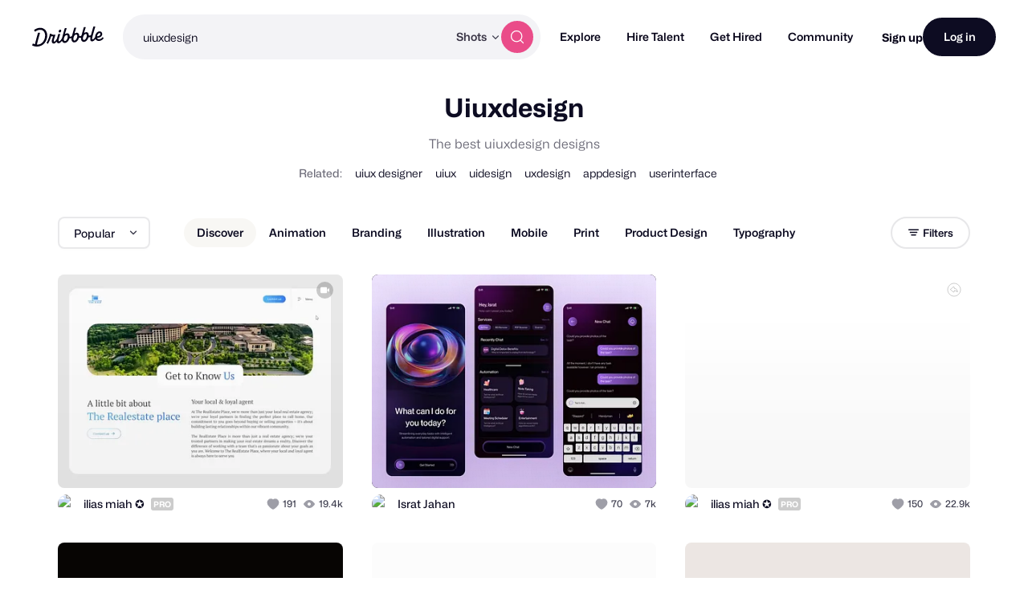

--- FILE ---
content_type: text/html; charset=UTF-8
request_url: https://dribbble.com/search/uiuxdesign
body_size: 1802
content:
<!DOCTYPE html>
<html lang="en">
<head>
    <meta charset="utf-8">
    <meta name="viewport" content="width=device-width, initial-scale=1">
    <title></title>
    <style>
        body {
            font-family: "Arial";
        }
    </style>
    <script type="text/javascript">
    window.awsWafCookieDomainList = [];
    window.gokuProps = {
"key":"AQIDAHjcYu/GjX+QlghicBgQ/7bFaQZ+m5FKCMDnO+vTbNg96AEqRtNPapdhq+V2Zt8Gfu9RAAAAfjB8BgkqhkiG9w0BBwagbzBtAgEAMGgGCSqGSIb3DQEHATAeBglghkgBZQMEAS4wEQQM7ZBGN6ectn7f95T5AgEQgDseLB0hjfbg/rspnPuTP05RFXZI6c2pRIwY4MI+PN58bSHkPoxAN/wavsMnyURC5s/EcvgNtXLIQllwBQ==",
          "iv":"CgAErDKh9gAADL8a",
          "context":"eCESR5TvwLv+jazfWwY9rZseORKCH8vWNS3NQ+g1Ztnd/1pOObVJfoHaQ4heUKj/L5K1/dYCN9H/pnQjO1V5VoycdvNhTtz3J+2KcXwZ1w8ERE0IgpvY34guzy0986B+CW8HTHv+zooZfNB9f6FmHq7nWvvINWPNBoG0zHJ4x17EUMfqXm9Zs9OU6x51sFbxR0iGqUjHdJQjy7fGnuVv6znR7eBJmju/jpaSF7Mpu3vkp3EAp1gU+A8PWivgH3eg/4xh6p0LrZf5xJm2XmKdYNQx1bt7B8MOlvoD/AGk+zJMwRvZtZCLc5sbr+Z4ZMz9q5kDgSJaILh685EK/hMfW6fSch/Obsv/2r0hpLNHlBBFfvuCgIQ3c0/kpVW8AjtAGg=="
};
    </script>
    <script src="https://043df3d55a9e.947e1d2c.us-east-1.token.awswaf.com/043df3d55a9e/c9933a44d03a/a6adabef7897/challenge.js"></script>
</head>
<body>
    <div id="challenge-container"></div>
    <script type="text/javascript">
        AwsWafIntegration.saveReferrer();
        AwsWafIntegration.checkForceRefresh().then((forceRefresh) => {
            if (forceRefresh) {
                AwsWafIntegration.forceRefreshToken().then(() => {
                    window.location.reload(true);
                });
            } else {
                AwsWafIntegration.getToken().then(() => {
                    window.location.reload(true);
                });
            }
        });
    </script>
    <noscript>
        <h1>JavaScript is disabled</h1>
        In order to continue, we need to verify that you're not a robot.
        This requires JavaScript. Enable JavaScript and then reload the page.
    </noscript>
</body>
</html>

--- FILE ---
content_type: text/html; charset=utf-8
request_url: https://dribbble.com/search/uiuxdesign
body_size: 80501
content:
<!DOCTYPE html>
<html lang="en">
<head>
    <script id="cookieyes" type="text/javascript" src="https://cdn-cookieyes.com/client_data/780c76971bc38ef14edcd798/script.js"></script>

  <script>

  function getABTestValues() {
    const abTestElements = document.querySelectorAll('drb-ab-test');

    return Array.from(abTestElements).reduce((acc, el) => {
      const name = el.getAttribute('name');
      const value = el.getAttribute('value');

      if (name && value) {
        acc[name] = value;
      }

      return acc;
    }, {});
  }

  function setData() {
    window._drbbbv = window._drbbbv || {};
    window._drbbbv['anonymous_id'] = "88bfc6c4-239f-4a5f-b021-3cb78445e3e1";
    window._drbbbv['user_id'] = "";
    window._drbbbv['user_type'] = "guest";
    window._drbbbv['user_custom_ga_keys'] = [
    ]
    window._drbbbv['page_type'] = "";
    window._drbbbv['ab_test_data'] = getABTestValues();

    // Loads Google Tag Manager only after receiving cookie consent
    (function(w,d,s,l,i){w[l]=w[l]||[];w[l].push({'gtm.start':
    new Date().getTime(),event:'gtm.js'});var f=d.getElementsByTagName(s)[0],
    j=d.createElement(s),dl=l!='dataLayer'?'&l='+l:'';j.async=true;j.src=
    'https://www.googletagmanager.com/gtm.js?id='+i+dl;f.parentNode.insertBefore(j,f);
    })(window,document,'script','dataLayer', "GTM-NBX2C5CC")
  }

  // If CookieYes script hasn't loaded yet, wait for event before setting data
  if (!window.getCkyConsent) {
    document.addEventListener('cookieyes_banner_load', function(eventData) {
    // Set analytics if user does not require cookie consent
    if (
      (eventData && eventData.detail && !eventData.detail.activeLaw)
      || (
        // OR if they do require consent and have agreed to analytics cookies
        eventData
        && eventData.detail
        && eventData.detail.activeLaw
        && eventData.detail.categories
        && eventData.detail.categories.analytics
      )
    ) {
      setData();
    }
  });
  } else {
    // Set analytics properties if user does not require cookie consent
    if (
      (!window.getCkyConsent().activeLaw)
      || (
      // OR if they do require consent and have agreed to analytics cookies
        window.getCkyConsent().categories
        && window.getCkyConsent().categories.analytics
      )
    ) {
      setData();
    }
  }

  // Initialize GTM when user accepts analytics cookies
  document.addEventListener("cookieyes_consent_update", function (eventData) {
    if (eventData && eventData.detail && eventData.detail.accepted.includes("analytics")) {
        setData();
      }
  });
</script>



  <title>Browse thousands of Uiuxdesign images for design inspiration | Dribbble</title>
  <meta name="description" content="Explore thousands of high-quality uiuxdesign images on Dribbble. Your resource to get inspired, discover and connect with designers worldwide." />
  <meta charset="utf-8" />
  <meta name="theme-color" content="#FFFFFF">
    <meta name="viewport" content="width=device-width, initial-scale=1.0, minimum-scale=1.0, interactive-widget=resizes-content" />
    <meta name="referrer" content="origin-when-cross-origin">
    <meta name="robots" content="noindex" />
  <meta name="facebook-domain-verification" content="14yui0t6bj9n8uz4d48a2snpt3cvnz" />

    <link rel="preload" href="https://cdn.dribbble.com/assets/mona-sans/Mona-Sans-870dff5a10221ba7d01cc47eca10d0b2f911bd4196bb941985490bd8c7363cd9.woff2" as="font" crossorigin="anonymous">
  <link rel="preload" href="https://cdn.dribbble.com/assets/wf-visual-sans/WFVisualSans-RegularText-46461986901f80620e484e70aa8cbb90ede25a01351d464819a4e47a3f38ea43.woff2" as="font" crossorigin="anonymous">
  <link rel="preload" href="https://cdn.dribbble.com/assets/wf-visual-sans/WFVisualSans-SemiBold-aa0e55353b6a1b897f76a0fcbf5561fa243ce1b8b9f6aebcb5a186f0536713b1.woff2" as="font" crossorigin="anonymous">


  <link rel="preconnect" href="https://fonts.googleapis.com">
<link rel="preconnect" href="https://fonts.gstatic.com" crossorigin>
<link rel="preload" href="https://fonts.googleapis.com/css2?family=Source+Serif+4:wght@400;600&family=IBM+Plex+Mono:wght@500&display=swap" as="style" onload="this.onload=null;this.rel='stylesheet'">
<noscript>
  <link href="https://fonts.googleapis.com/css2?family=Source+Serif+4:wght@400;600&family=IBM+Plex+Mono:wght@500&display=swap" rel="stylesheet">
</noscript>



  <!--[if gte IE 7]><!-->
        <link rel="stylesheet" href="https://cdn.dribbble.com/assets/mini-master-async-48a907e2562d90900ac1ff6daf6e9d4653c9563d852bdf110d16b596fecf778b.css" media="print" onload="this.media='all'">
  <noscript><link rel="stylesheet" href="https://cdn.dribbble.com/assets/mini-master-async-48a907e2562d90900ac1ff6daf6e9d4653c9563d852bdf110d16b596fecf778b.css"></noscript>



  <link rel="stylesheet" href="https://cdn.dribbble.com/assets/search-results-28194ac78104bb11d0146952ca19e701701655d6be1be7b708f2309490f1c3b4.css" />

  <!-- <![endif]-->
  <link href="https://cdn.dribbble.com/assets/dribbble-vector-ball-c75e531ccee3110d0ee5ae951fd1d0a65d2ff25d3c0577757ea7e8d8e3e75db4.svg" rel="mask-icon" color="#EA64D9" />
<link href="https://cdn.dribbble.com/assets/apple-touch-icon-precomposed-182fb6df572b99fd9f7c870e5bd4441188121518640c0fa57782b258434d1e0f.png" rel="apple-touch-icon-precomposed" />
<link href="https://cdn.dribbble.com/assets/favicon-452601365a822699d1d5db718ddf7499d036e8c2f7da69e85160a4d2f83534bd.ico" rel="icon" sizes="any" />
<link href="https://cdn.dribbble.com/assets/favicon-192x192-d70ad402693bdd1a8460da7f9f3c590e817da7369c5287789ac968cf6947d214.png" rel="icon" sizes="192x192" type="image/png" >
<link href="https://cdn.dribbble.com/assets/favicon-99944ff731bb44d3a947810ca8728f177f8deac035a3a4342120c385fd7acb9d.svg" rel="icon" type="image/svg+xml" />

  
  <meta name="csrf-param" content="authenticity_token" />
<meta name="csrf-token" content="S0Jf6uGPTDkfKPx4Md5EBrh3DNNOTIL4HbSGnOvL_AA8RGXOev1ytxwpkfMdmnbFvGXy9udvRANeB9lX08cJLw" />
  
  <script src="https://cdn.dribbble.com/assets/vite/assets/application-e99b1a9c.js" crossorigin="anonymous" type="module" defer="defer"></script><link rel="modulepreload" href="https://cdn.dribbble.com/assets/vite/assets/portfolio-new-8a411ff2.js" as="script" crossorigin="anonymous" defer="defer">
<link rel="modulepreload" href="https://cdn.dribbble.com/assets/vite/assets/request-e0109385.js" as="script" crossorigin="anonymous" defer="defer">
<link rel="modulepreload" href="https://cdn.dribbble.com/assets/vite/assets/internal-tracking-7b9879e6.js" as="script" crossorigin="anonymous" defer="defer">
<link rel="modulepreload" href="https://cdn.dribbble.com/assets/vite/assets/drb-toast-helpers-b5930a70.js" as="script" crossorigin="anonymous" defer="defer">
<link rel="modulepreload" href="https://cdn.dribbble.com/assets/vite/assets/v2-check-circle-974aa791.js" as="script" crossorigin="anonymous" defer="defer">
<link rel="modulepreload" href="https://cdn.dribbble.com/assets/vite/assets/site-footer-d4d6d040.js" as="script" crossorigin="anonymous" defer="defer">
<link rel="modulepreload" href="https://cdn.dribbble.com/assets/vite/assets/index-d6c1af7c.js" as="script" crossorigin="anonymous" defer="defer">
<link rel="modulepreload" href="https://cdn.dribbble.com/assets/vite/assets/google-sign-in-03d1514c.js" as="script" crossorigin="anonymous" defer="defer">
<link rel="modulepreload" href="https://cdn.dribbble.com/assets/vite/assets/form-validation-58394433.js" as="script" crossorigin="anonymous" defer="defer">
<link rel="modulepreload" href="https://cdn.dribbble.com/assets/vite/assets/contact-info-detection-helpers-88c9e017.js" as="script" crossorigin="anonymous" defer="defer">
<link rel="modulepreload" href="https://cdn.dribbble.com/assets/vite/assets/expand-collapse-1ef905ba.js" as="script" crossorigin="anonymous" defer="defer">
<link rel="modulepreload" href="https://cdn.dribbble.com/assets/vite/assets/index-e6a38f2b.js" as="script" crossorigin="anonymous" defer="defer">
<link rel="modulepreload" href="https://cdn.dribbble.com/assets/vite/assets/drb-confirm-helpers-15e164fa.js" as="script" crossorigin="anonymous" defer="defer">
<link rel="modulepreload" href="https://cdn.dribbble.com/assets/vite/assets/drb-dialog-helpers-7fc3e738.js" as="script" crossorigin="anonymous" defer="defer">
<link rel="modulepreload" href="https://cdn.dribbble.com/assets/vite/assets/pricing-03f3c7e1.js" as="script" crossorigin="anonymous" defer="defer">
<link rel="modulepreload" href="https://cdn.dribbble.com/assets/vite/assets/ai-input-1dd5e8c0.js" as="script" crossorigin="anonymous" defer="defer">
<link rel="modulepreload" href="https://cdn.dribbble.com/assets/vite/assets/form-handler-e91d0153.js" as="script" crossorigin="anonymous" defer="defer">
<link rel="modulepreload" href="https://cdn.dribbble.com/assets/vite/assets/v2-alert-pink-5610c78e.js" as="script" crossorigin="anonymous" defer="defer">
<link rel="modulepreload" href="https://cdn.dribbble.com/assets/vite/assets/check-verified-654e50fe.js" as="script" crossorigin="anonymous" defer="defer">
<link rel="modulepreload" href="https://cdn.dribbble.com/assets/vite/assets/screen-transitions-928a9f1a.js" as="script" crossorigin="anonymous" defer="defer">
<link rel="modulepreload" href="https://cdn.dribbble.com/assets/vite/assets/preload-helper-b857222e.js" as="script" crossorigin="anonymous" defer="defer">
<link rel="modulepreload" href="https://cdn.dribbble.com/assets/vite/assets/flickity-7e21c332.js" as="script" crossorigin="anonymous" defer="defer">
<link rel="modulepreload" href="https://cdn.dribbble.com/assets/vite/assets/photoswipe-fe6228ab.js" as="script" crossorigin="anonymous" defer="defer">
<link rel="modulepreload" href="https://cdn.dribbble.com/assets/vite/assets/media-37c7c646.js" as="script" crossorigin="anonymous" defer="defer">
<link rel="modulepreload" href="https://cdn.dribbble.com/assets/vite/assets/project-cost-breakdown-fc8c5eee.js" as="script" crossorigin="anonymous" defer="defer">
<link rel="modulepreload" href="https://cdn.dribbble.com/assets/vite/assets/site-nav-f8325b8c.js" as="script" crossorigin="anonymous" defer="defer">
<link rel="modulepreload" href="https://cdn.dribbble.com/assets/vite/assets/unsafe-html-c2c7ba68.js" as="script" crossorigin="anonymous" defer="defer">
<link rel="modulepreload" href="https://cdn.dribbble.com/assets/vite/assets/chunk.6CTB5ZDJ-ecd2c56f.js" as="script" crossorigin="anonymous" defer="defer">
<link rel="modulepreload" href="https://cdn.dribbble.com/assets/vite/assets/throttle-d8362710.js" as="script" crossorigin="anonymous" defer="defer">
<link rel="modulepreload" href="https://cdn.dribbble.com/assets/vite/assets/_commonjsHelpers-de833af9.js" as="script" crossorigin="anonymous" defer="defer">
<link rel="modulepreload" href="https://cdn.dribbble.com/assets/vite/assets/debounce-16363df5.js" as="script" crossorigin="anonymous" defer="defer">
<link rel="modulepreload" href="https://cdn.dribbble.com/assets/vite/assets/isSymbol-09cd3a26.js" as="script" crossorigin="anonymous" defer="defer">
<link rel="modulepreload" href="https://cdn.dribbble.com/assets/vite/assets/animation-7e2d11a2.js" as="script" crossorigin="anonymous" defer="defer">
<link rel="modulepreload" href="https://cdn.dribbble.com/assets/vite/assets/isArray-e26b23e9.js" as="script" crossorigin="anonymous" defer="defer">
<link rel="modulepreload" href="https://cdn.dribbble.com/assets/vite/assets/_baseUnary-56bc5bee.js" as="script" crossorigin="anonymous" defer="defer">
<link rel="modulepreload" href="https://cdn.dribbble.com/assets/vite/assets/js.cookie-edb2da2a.js" as="script" crossorigin="anonymous" defer="defer">
<link rel="modulepreload" href="https://cdn.dribbble.com/assets/vite/assets/tiptap-extension-underline.esm-3123e256.js" as="script" crossorigin="anonymous" defer="defer">
<link rel="modulepreload" href="https://cdn.dribbble.com/assets/vite/assets/file-upload-be6bee68.js" as="script" crossorigin="anonymous" defer="defer">
<link rel="modulepreload" href="https://cdn.dribbble.com/assets/vite/assets/index-ec1be37d.js" as="script" crossorigin="anonymous" defer="defer">
<link rel="modulepreload" href="https://cdn.dribbble.com/assets/vite/assets/axios-8f19e258.js" as="script" crossorigin="anonymous" defer="defer">
<link rel="modulepreload" href="https://cdn.dribbble.com/assets/vite/assets/axios_helper-7e964c2e.js" as="script" crossorigin="anonymous" defer="defer">
<link rel="modulepreload" href="https://cdn.dribbble.com/assets/vite/assets/string-baba56f1.js" as="script" crossorigin="anonymous" defer="defer">
<link rel="modulepreload" href="https://cdn.dribbble.com/assets/vite/assets/url-36a92b4e.js" as="script" crossorigin="anonymous" defer="defer">
<link rel="modulepreload" href="https://cdn.dribbble.com/assets/vite/assets/site-nav-autocomplete-dbf97700.js" as="script" crossorigin="anonymous" defer="defer"><link rel="stylesheet" href="https://cdn.dribbble.com/assets/vite/assets/shoelace-overrides-a3aff624.css" media="screen" defer="defer" />
<link rel="stylesheet" href="https://cdn.dribbble.com/assets/vite/assets/flickity-2722653d.css" media="screen" defer="defer" />
<link rel="stylesheet" href="https://cdn.dribbble.com/assets/vite/assets/site-nav-autocomplete-14ad979f.css" media="screen" defer="defer" />
  <meta name="action-cable-url" content="wss://cable.dribbble.com" />
    <link rel="canonical" href="https://dribbble.com/search/uiuxdesign" />
    <link
      rel="preload"
      as="image"
      imagesrcset="https://cdn.dribbble.com/userupload/13207063/file/still-7ed9a02c5bd8fc8ff4b32d9f5d61640b.png?format=webp&amp;resize=320x240&amp;vertical=center 320w, https://cdn.dribbble.com/userupload/13207063/file/still-7ed9a02c5bd8fc8ff4b32d9f5d61640b.png?format=webp&amp;resize=400x300&amp;vertical=center 400w, https://cdn.dribbble.com/userupload/13207063/file/still-7ed9a02c5bd8fc8ff4b32d9f5d61640b.png?format=webp&amp;resize=450x338&amp;vertical=center 450w, https://cdn.dribbble.com/userupload/13207063/file/still-7ed9a02c5bd8fc8ff4b32d9f5d61640b.png?format=webp&amp;resize=640x480&amp;vertical=center 640w, https://cdn.dribbble.com/userupload/13207063/file/still-7ed9a02c5bd8fc8ff4b32d9f5d61640b.png?format=webp&amp;resize=700x525&amp;vertical=center 700w, https://cdn.dribbble.com/userupload/13207063/file/still-7ed9a02c5bd8fc8ff4b32d9f5d61640b.png?format=webp&amp;resize=800x600&amp;vertical=center 800w"
      imagesizes="(max-width: 500px) 320px, (min-width: 501px) and (max-width: 615px) 600px, 400px"
    />
    <link
      rel="preload"
      as="image"
      imagesrcset="https://cdn.dribbble.com/userupload/43124620/file/original-0a55a9cfbad822ca11be754eba8da49c.png?format=webp&amp;resize=320x240&amp;vertical=center 320w, https://cdn.dribbble.com/userupload/43124620/file/original-0a55a9cfbad822ca11be754eba8da49c.png?format=webp&amp;resize=400x300&amp;vertical=center 400w, https://cdn.dribbble.com/userupload/43124620/file/original-0a55a9cfbad822ca11be754eba8da49c.png?format=webp&amp;resize=450x338&amp;vertical=center 450w, https://cdn.dribbble.com/userupload/43124620/file/original-0a55a9cfbad822ca11be754eba8da49c.png?format=webp&amp;resize=640x480&amp;vertical=center 640w, https://cdn.dribbble.com/userupload/43124620/file/original-0a55a9cfbad822ca11be754eba8da49c.png?format=webp&amp;resize=700x525&amp;vertical=center 700w, https://cdn.dribbble.com/userupload/43124620/file/original-0a55a9cfbad822ca11be754eba8da49c.png?format=webp&amp;resize=800x600&amp;vertical=center 800w, https://cdn.dribbble.com/userupload/43124620/file/original-0a55a9cfbad822ca11be754eba8da49c.png?format=webp&amp;resize=840x630&amp;vertical=center 840w, https://cdn.dribbble.com/userupload/43124620/file/original-0a55a9cfbad822ca11be754eba8da49c.png?format=webp&amp;resize=1000x750&amp;vertical=center 1000w, https://cdn.dribbble.com/userupload/43124620/file/original-0a55a9cfbad822ca11be754eba8da49c.png?format=webp&amp;resize=1200x900&amp;vertical=center 1200w"
      imagesizes="(max-width: 500px) 320px, (min-width: 501px) and (max-width: 615px) 600px, 400px"
    />


  <meta property="fb:app_id" content="811749452338490">

  <script>
    if (location.hash.match(/^#\./) && window.history) {
      window.history.replaceState({}, window.title, location.origin + location.pathname + location.search)
    }
  </script>
  <noscript>
    <style>ol.dribbbles { display: block !important }</style>
  </noscript>

  <script src="https://accounts.google.com/gsi/client" async></script>
</head>

<body id="search-results" class="logged-out not-pro not-player not-self not-team not-on-team no-hiring " data-turbo="false">


  <div class="announcements announcements--dark" data-announcements style="visibility: hidden; opacity: 0;">
  <div class="announcements__content">
      <div data-announcement="/announcements/5818/view" data-announcement-id="5818" data-track-location="announcement" class="announcement ">
        <p><span>New clients get $100 off their first payment of $1,000+ to a designer on Dribbble with code HELLO100 🎉</span></p>
          <a href="https://help.dribbble.com/en/articles/12691123" target="_blank" class="btn2 btn2--x-small announcements__cta-btn" data-track-cta>
            Terms Apply
          </a>
      </div>
  </div>

  <button data-announcements-close class="announcements__close-btn btn2 btn2--tertiary btn2--circle" aria-label="close">
    <svg xmlns="http://www.w3.org/2000/svg" viewBox="0 0 26 26" fill="none" role="img" aria-hidden="true" class="icon announcements__close-icon">
<path d="M8.28596 6.51819C7.7978 6.03003 7.00634 6.03003 6.51819 6.51819C6.03003 7.00634 6.03003 7.7978 6.51819 8.28596L11.2322 13L6.51819 17.714C6.03003 18.2022 6.03003 18.9937 6.51819 19.4818C7.00634 19.97 7.7978 19.97 8.28596 19.4818L13 14.7678L17.714 19.4818C18.2022 19.97 18.9937 19.97 19.4818 19.4818C19.97 18.9937 19.97 18.2022 19.4818 17.714L14.7678 13L19.4818 8.28596C19.97 7.7978 19.97 7.00634 19.4818 6.51819C18.9937 6.03003 18.2022 6.03003 17.714 6.51819L13 11.2322L8.28596 6.51819Z" fill="currentColor"></path>
</svg>
  </button>
</div>


<div class="site-nav" data-site-nav >
  <div class="site-nav__dark-overlay"></div>

  <div class="site-nav__wrapper">
    <button class="site-nav-burger" data-site-nav-burger aria-label="Toggle mobile menu">
      <span></span>
      <span></span>
      <span></span>
    </button>

    <a class="site-nav__logo" href="/" aria-label="Back to home page">
      <svg xmlns="http://www.w3.org/2000/svg" width="210" height="59" viewBox="0 0 210 59" fill="none">
    <title>Dribbble: the community for graphic design</title>
<path fill-rule="evenodd" clip-rule="evenodd" d="M206.622 31.928C207.065 31.4116 207.85 31.4352 208.253 31.986H208.25L209.784 34.0834C210.075 34.4864 210.073 35.0425 209.769 35.4349C207.106 38.8893 202.44 42.2143 196.81 42.5359C192.366 42.7887 188.701 41.1051 186.706 37.9221C186.311 37.2925 185.44 37.2557 184.997 37.8511C182.63 41.0286 179.766 43.5134 176.782 43.6845C171.467 43.9876 169.966 40.4228 171.28 32.563C171.412 31.7805 170.726 31.1192 169.987 31.3141C168.885 31.6065 167.715 31.7356 166.528 31.633C166.034 31.5907 165.571 31.8912 165.422 32.3811C163.455 38.8418 158.774 44.8518 152.715 45.1997C148.847 45.421 143.069 43.205 143.647 33.9462C143.695 33.1927 143.019 32.5999 142.323 32.8106C141.11 33.1795 139.804 33.3534 138.474 33.2401C137.981 33.1979 137.52 33.4983 137.371 33.9885C135.404 40.449 130.723 46.4592 124.664 46.8068C120.796 47.0282 115.018 44.8124 115.596 35.5536C115.644 34.7998 114.968 34.207 114.272 34.418C113.059 34.7869 111.753 34.9634 110.423 34.8473C109.93 34.8053 109.469 35.1057 109.32 35.5956C107.352 42.0564 102.672 48.0664 96.6132 48.4142C93.8613 48.5723 90.1398 47.4945 88.4308 43.5264C88.1016 42.7599 87.1144 42.6438 86.6257 43.3105C84.2334 46.5751 81.3193 49.152 78.2762 49.3259C75.1571 49.505 73.4509 48.2535 72.7091 46.0216C72.4458 45.2339 71.4609 45.0467 70.9293 45.6712C68.8002 48.1744 66.3749 50.0082 63.9216 50.1479C60.1393 50.3666 57.9619 47.563 57.7823 44.1667C57.5747 40.204 59.2887 35.564 61.2025 30.4999C61.4684 29.7964 60.9873 29.0348 60.2608 29.0032C59.157 28.956 57.8963 28.8399 56.7113 28.6185C56.1771 28.5159 55.6583 28.8479 55.5063 29.3907C53.243 37.4716 49.7771 45.392 46.8529 50.074C46.5263 50.5984 45.8505 50.7381 45.3593 50.377L43.1264 48.7331C42.6682 48.393 42.5441 47.7397 42.8504 47.247C47.0759 40.478 50.8278 29.8807 52.1215 22.0421C52.2025 21.5415 52.61 21.17 53.0986 21.141L56.0683 20.9697C56.7493 20.9302 57.2861 21.5652 57.162 22.2634L57.1493 22.3372C57.0379 22.959 57.4532 23.5439 58.0532 23.6257C60.7164 23.992 64.6963 24.0366 67.3975 23.9313C68.157 23.9023 68.6938 24.6875 68.4178 25.4226C66.2507 31.1876 63.3469 39.1765 63.5139 42.3382C63.5899 43.7662 64.2204 44.5462 65.3291 44.4829C67.4508 44.3619 70.7141 40.0959 73.1876 35.3455C73.2331 35.261 73.2659 35.169 73.2862 35.0741C74.1196 31.3543 75.3565 27.2068 76.6061 23.0163L76.6837 22.7561C76.8128 22.3188 77.1901 22.0131 77.6306 21.9868L81.1876 21.7839C81.9219 21.7417 82.4712 22.4795 82.2485 23.2093C82.0654 23.8112 81.883 24.409 81.7023 25.0014C78.5723 35.2603 75.9438 43.8759 79.4838 43.6742C81.7978 43.5422 85.0764 39.6164 87.8966 34.0279C87.9421 33.9356 87.9751 33.8381 87.9954 33.7355C88.1372 33.0055 88.3092 32.2416 88.5195 31.4432C90.1639 24.8753 92.0286 18.3691 93.8955 11.855C94.4717 9.8446 95.0481 7.83341 95.6182 5.81945C95.7449 5.37417 96.1245 5.06062 96.57 5.03426L100.221 4.82611C100.963 4.78396 101.512 5.52962 101.279 6.26474C99.8208 10.8388 98.2967 15.7106 96.8487 20.4006C96.5448 21.3887 97.603 22.2107 98.4386 21.6416C99.8791 20.6562 101.545 20.0027 103.158 19.9105C107.267 19.676 110.064 23.0565 110.332 28.1496C110.347 28.4184 110.363 28.7082 110.37 29.0032C110.385 29.5673 110.808 30.023 111.348 30.0704C113.282 30.2417 115.259 29.6673 116.786 28.3051C116.943 28.1654 117.049 27.9757 117.102 27.7701C118.616 21.8916 120.287 16.0568 121.959 10.2147C122.532 8.21455 123.105 6.21353 123.672 4.20956C123.798 3.76427 124.178 3.45072 124.624 3.42438L128.274 3.21623C129.016 3.17408 129.566 3.91972 129.333 4.65484C127.874 9.22892 126.35 14.1007 124.902 18.7907C124.598 19.7788 125.657 20.6008 126.492 20.0317C127.933 19.0463 129.599 18.3929 131.211 18.3006C135.32 18.0662 138.117 21.4466 138.386 26.5399C138.401 26.8084 138.416 27.0985 138.424 27.3935C138.436 27.9573 138.862 28.4132 139.401 28.4607C141.335 28.6318 143.312 28.0573 144.839 26.6951C144.996 26.5557 145.102 26.3659 145.156 26.1604C146.67 20.2818 148.34 14.4471 150.013 8.6051C150.586 6.60484 151.158 4.60372 151.725 2.59968C151.852 2.15439 152.232 1.84085 152.677 1.8145L156.328 1.60635C157.07 1.56419 157.619 2.30985 157.386 3.04497C155.928 7.61902 154.404 12.4908 152.956 17.1808C152.652 18.1689 153.71 18.991 154.546 18.4219C155.986 17.4364 157.652 16.783 159.265 16.6908C163.374 16.4563 166.171 19.8367 166.44 24.9299C166.455 25.2013 166.47 25.4885 166.477 25.7835C166.493 26.3447 166.913 26.8032 167.452 26.8507C169.323 27.0166 171.237 26.4844 172.741 25.2171C172.908 25.0774 173.024 24.8798 173.08 24.6637C174.804 18.0187 177.336 9.31324 179.777 0.981894C179.906 0.541877 180.285 0.236236 180.726 0.209888L184.344 0.0017367C185.078 -0.0404207 185.627 0.692063 185.407 1.42191C182.047 12.5778 179.308 22.3372 177.797 28.0944C175.789 35.9039 175.711 38.1567 177.994 38.025C179.911 37.9143 182.493 35.1952 184.928 31.0847C185.025 30.924 185.075 30.7397 185.083 30.5526C185.402 22.324 190.447 14.8385 197.946 14.409C202.969 14.1218 205.721 17.916 205.918 21.6495C206.293 28.7767 199.248 33.3324 192.42 32.9107C191.625 32.8606 191.047 33.7145 191.397 34.4574C192.351 36.4967 194.359 37.6352 197.787 37.4374C201.048 37.2531 204.468 34.439 206.622 31.928ZM93.7548 33.9278C92.1345 40.4228 94.1017 42.9652 96.646 42.8203C100.823 42.5805 104.864 34.9263 104.553 29.019C104.416 26.4396 102.907 25.0958 101.145 25.1961C98.2106 25.3646 95.0512 28.745 93.7548 33.9278ZM121.808 32.3207C120.188 38.8154 122.155 41.3581 124.7 41.2131H124.697C128.874 40.9734 132.917 33.3192 132.606 27.4119C132.472 24.8324 130.96 23.4886 129.198 23.5887C126.264 23.7574 123.105 27.1379 121.808 32.3207ZM149.862 30.7133C148.242 37.2082 150.209 39.7509 152.753 39.606H152.751C156.925 39.3662 160.971 31.712 160.66 25.8047C160.525 23.2251 159.014 21.8814 157.252 21.9815C154.318 22.1501 151.158 25.5307 149.862 30.7133ZM200.584 22.2239C200.559 20.5218 199.513 19.2887 197.817 19.3862H197.815C194.483 19.5785 191.875 23.1856 191.045 27.562C190.913 28.2577 191.422 28.9058 192.103 28.8899C196.407 28.7821 200.721 25.9416 200.584 22.2239ZM44.3525 25.3837C43.9171 12.1962 35.3423 3.49339 22.6712 3.94658C17.2307 4.19426 11.0052 6.25733 6.32164 9.9461C5.88113 10.2939 5.76719 10.9315 6.06593 11.4163L8.05331 14.6519C8.39254 15.2052 9.11407 15.3185 9.60776 14.9075C13.1724 11.9459 18.0383 10.0041 22.7193 9.79855C31.403 9.43757 37.7828 14.9971 38.1551 25.7367C38.6209 38.2417 30.2157 52.5461 16.7091 53.3207C16.2382 53.3471 15.7471 53.3577 15.2559 53.3577C14.5673 53.3577 14.0585 52.6858 14.2306 51.9901C16.8357 41.4744 19.8763 30.1974 22.9776 19.7029C23.1928 18.973 22.6459 18.2458 21.9143 18.288L17.9648 18.5146C17.5218 18.5409 17.142 18.8492 17.0129 19.2918C14.0331 29.6045 11.0508 40.7895 8.36723 51.284C8.21279 51.89 7.59761 52.2379 7.02544 52.0427C5.62543 51.566 4.34693 51.0232 3.2583 50.3881C2.73677 50.0825 2.07601 50.2987 1.80765 50.8571L0.11142 54.4037C-0.139216 54.9281 0.0455967 55.5709 0.539275 55.8527C4.38489 58.0345 10.223 59.2806 16.0914 58.9462C35.4032 57.8393 44.864 40.0015 44.3525 25.3889V25.3837ZM82.3044 9.18082C79.955 9.31518 77.8713 11.9553 78.0183 14.7377C78.1143 16.5715 79.2917 17.7967 81.1195 17.694C83.4689 17.5596 85.6106 14.7798 85.4714 12.1318C85.3754 10.298 84.0005 9.08333 82.3044 9.18082Z" fill="currentColor"></path>
</svg>
    </a>

    
<div class="site-nav-search site-nav-search--nav ">
  <div class="site-nav-search__wrapper" data-nav-autocomplete-panel-container>
    <div
      data-nav-autocomplete-container
      data-algolia-application-id="W5ZOF5AQ8X"
      data-algolia-search-api-key="32b93de0e6eabd7b51cf093f0d7e3a1c"
      data-algolia-shots-index-name="Screenshot_query_suggestions"
      data-algolia-services-index-name="ServiceOffering_query_suggestions"
      data-algolia-designers-index-name="User_query_suggestions"
    >
      <input
        class="site-nav-search__input"
        type="text"
        placeholder="What are you looking for?"
        value="uiuxdesign"
        autocomplete="off"
        autocapitalize="off"
      />
    </div>

    <drb-dropdown value="shots" placement="bottom-start" flip distance="0" data-site-nav-search-type aria-label="Change search type">
      <button class="site-nav-search__dropdown-trigger dropdown2 dropdown2--text-only" type="button">
        <span data-dropdown-label>Shots</span>
      </button>

      <div slot="dropdown-content">
        <drb-dropdown-option value="shots">Shots</drb-dropdown-option>
        <drb-dropdown-option value="designers">Designers</drb-dropdown-option>
        <drb-dropdown-option value="services">Services</drb-dropdown-option>
      </div>
    </drb-dropdown>

    <button class="site-nav-search__btn btn2 btn2--circle btn2--primary-alt" data-site-nav-search-submit aria-label="Search">
      <svg xmlns="http://www.w3.org/2000/svg" width="24" height="24" viewBox="0 0 24 24" fill="none" role="img" aria-hidden="true" class="icon ">
  <path d="M21 21L16.65 16.65M19 11C19 15.4183 15.4183 19 11 19C6.58172 19 3 15.4183 3 11C3 6.58172 6.58172 3 11 3C15.4183 3 19 6.58172 19 11Z" stroke="currentColor" stroke-width="1.5" stroke-linecap="round" stroke-linejoin="round"></path>
</svg>
    </button>
  </div>
</div>


    <nav class="site-nav-main" role="navigation" data-site-nav-main>
      <div class="site-nav-main__wrapper">
        <ul class="site-nav-main__list">
          <li class="site-nav-main__item">
            <a href="/shots/popular" class="site-nav-main__link" data-site-nav-sub-trigger>Explore</a>

            <ul class="site-nav-sub">

              <li>
                <a href="/shots/popular" class="site-nav-sub__link site-nav-sub__link--bold">
                  <svg xmlns="http://www.w3.org/2000/svg" width="24" height="24" viewBox="0 0 24 24" fill="none" role="img" aria-hidden="true" class="icon ">
<g clip-path="url(#clip0_48_198)">
<g clip-path="url(#clip1_48_198)">
<path d="M22 7L14.1314 14.8686C13.7354 15.2646 13.5373 15.4627 13.309 15.5368C13.1082 15.6021 12.8918 15.6021 12.691 15.5368C12.4627 15.4627 12.2646 15.2646 11.8686 14.8686L9.13137 12.1314C8.73535 11.7354 8.53735 11.5373 8.30902 11.4632C8.10817 11.3979 7.89183 11.3979 7.69098 11.4632C7.46265 11.5373 7.26465 11.7354 6.86863 12.1314L2 17M22 7H15M22 7V14" stroke="currentColor" stroke-width="1.5" stroke-linecap="round" stroke-linejoin="round"></path>
</g>
</g>
<defs>
<clipPath id="clip0_48_198">
<rect width="24" height="24" fill="white"></rect>
</clipPath>
<clipPath id="clip1_48_198">
<rect width="24" height="24" fill="white"></rect>
</clipPath>
</defs>
</svg>
                  Popular
                </a>
              </li>

              <li>
                <a href="/shots/recent" class="site-nav-sub__link site-nav-sub__link--bold">
                  <svg xmlns="http://www.w3.org/2000/svg" width="24" height="24" viewBox="0 0 24 24" fill="none" role="img" aria-hidden="true" class="icon ">
<path d="M4.5 22V17M4.5 7V2M2 4.5H7M2 19.5H7M13 3L11.2658 7.50886C10.9838 8.24209 10.8428 8.60871 10.6235 8.91709C10.4292 9.1904 10.1904 9.42919 9.91709 9.62353C9.60871 9.84281 9.24209 9.98381 8.50886 10.2658L4 12L8.50886 13.7342C9.24209 14.0162 9.60871 14.1572 9.91709 14.3765C10.1904 14.5708 10.4292 14.8096 10.6235 15.0829C10.8428 15.3913 10.9838 15.7579 11.2658 16.4911L13 21L14.7342 16.4911C15.0162 15.7579 15.1572 15.3913 15.3765 15.0829C15.5708 14.8096 15.8096 14.5708 16.0829 14.3765C16.3913 14.1572 16.7579 14.0162 17.4911 13.7342L22 12L17.4911 10.2658C16.7579 9.98381 16.3913 9.8428 16.0829 9.62353C15.8096 9.42919 15.5708 9.1904 15.3765 8.91709C15.1572 8.60871 15.0162 8.24209 14.7342 7.50886L13 3Z" stroke="currentColor" stroke-width="1.5" stroke-linecap="round" stroke-linejoin="round"></path>
</svg>
                  New and Noteworthy
                </a>
              </li>

              <li class="site-nav-sub__divider"></li>

              <li>
                <a href="/shots/popular/product-design" class="site-nav-sub__link">Product Design</a>
              </li>

              <li>
                <a href="/shots/popular/web-design" class="site-nav-sub__link">Web Design</a>
              </li>

              <li>
                <a href="/shots/popular/animation" class="site-nav-sub__link">Animation</a>
              </li>

              <li>
                <a href="/shots/popular/branding" class="site-nav-sub__link">Branding</a>
              </li>

              <li>
                <a href="/shots/popular/illustration" class="site-nav-sub__link">Illustration</a>
              </li>

              <li>
                <a href="/shots/popular/mobile" class="site-nav-sub__link">Mobile</a>
              </li>

              <li>
                <a href="/shots/popular/typography" class="site-nav-sub__link">Typography</a>
              </li>

              <li>
                <a href="/shots/popular/print" class="site-nav-sub__link">Print</a>
              </li>
            </ul>
          </li>

          <li class="site-nav-main__item">
            <a href="/designers" class="site-nav-main__link" data-site-nav-sub-trigger>Hire Talent</a>

            <ul class="site-nav-sub site-nav-sub--wide-format">
              <li class="site-nav-sub__item" style="--site-nav-sub-item-order: -1">
                <a
                  href="/instantmatch"
                  class="site-nav-sub__link site-nav-sub__link--bold"
                  data-internal-track-cta="GetMatched"
                >
                  <div class="site-nav-sub__content-wrapper">
                    <svg xmlns="http://www.w3.org/2000/svg" width="26" height="26" viewBox="0 0 26 26" fill="none" role="img" aria-hidden="true" class="icon ">
<path d="M19.9818 11.1647V6.42118C19.9818 4.52359 19.9818 3.57479 19.5939 2.85001C19.2527 2.21247 18.7082 1.69414 18.0385 1.3693C17.2772 1 16.2805 1 14.2873 1H6.69454C4.70126 1 3.70463 1 2.9433 1.3693C2.27361 1.69414 1.72914 2.21247 1.38792 2.85001C1 3.57479 1 4.52359 1 6.42118V18.1671C1 20.0646 1 21.0134 1.38792 21.7382C1.72914 22.3758 2.27361 22.8941 2.9433 23.2189C3.70463 23.5882 4.70126 23.5882 6.69454 23.5882H10.4909M11.0841 11.1647H5.74545M6.93181 15.6824H5.74545M15.2363 6.64706H5.74545M14.7752 25V22.1765M14.8529 16.2471V13.4235M13.4033 14.8353H16.3025M13.3256 23.5882H16.2248M19.7815 13.9882L18.776 16.5344C18.6124 16.9485 18.5307 17.1555 18.4035 17.3296C18.2908 17.484 18.1524 17.6188 17.9939 17.7286C17.8151 17.8524 17.6025 17.932 17.1774 18.0913L14.563 19.0706L17.1774 20.0499C17.6025 20.2091 17.8151 20.2888 17.9939 20.4126C18.1524 20.5223 18.2908 20.6572 18.4035 20.8115C18.5307 20.9857 18.6124 21.1927 18.776 21.6068L19.7815 24.1529L20.787 21.6068C20.9505 21.1927 21.0323 20.9857 21.1594 20.8115C21.2721 20.6572 21.4106 20.5223 21.5691 20.4126C21.7479 20.2888 21.9605 20.2091 22.3856 20.0499L25 19.0706L22.3856 18.0913C21.9605 17.932 21.7479 17.8524 21.5691 17.7286C21.4106 17.6188 21.2721 17.484 21.1594 17.3297C21.0323 17.1555 20.9505 16.9485 20.787 16.5344L19.7815 13.9882Z" stroke="currentColor" stroke-width="1.5" stroke-linecap="round" stroke-linejoin="round"></path>
</svg>

                    <div class="site-nav-sub__text-content">
                      <span class="site-nav-sub__title">Start Project Brief</span>
                      <span class="site-nav-sub__description">Get recommendations and proposals</span>
                    </div>
                  </div>
                </a>
              </li>

              <li class="site-nav-sub__item" style="--site-nav-sub-item-order: -1; --site-nav-sub-item-column: 1">
                <a href="/designers" class="site-nav-sub__link site-nav-sub__link--bold">
                  <div class="site-nav-sub__content-wrapper">
                    <svg xmlns="http://www.w3.org/2000/svg" width="24" height="24" viewBox="0 0 24 24" fill="none" role="img" aria-hidden="true" class="icon ">
  <path d="M22 21V19C22 17.1362 20.7252 15.5701 19 15.126M15.5 3.29076C16.9659 3.88415 18 5.32131 18 7C18 8.67869 16.9659 10.1159 15.5 10.7092M17 21C17 19.1362 17 18.2044 16.6955 17.4693C16.2895 16.4892 15.5108 15.7105 14.5307 15.3045C13.7956 15 12.8638 15 11 15H8C6.13623 15 5.20435 15 4.46927 15.3045C3.48915 15.7105 2.71046 16.4892 2.30448 17.4693C2 18.2044 2 19.1362 2 21M13.5 7C13.5 9.20914 11.7091 11 9.5 11C7.29086 11 5.5 9.20914 5.5 7C5.5 4.79086 7.29086 3 9.5 3C11.7091 3 13.5 4.79086 13.5 7Z" stroke="currentColor" stroke-width="2" stroke-linecap="round" stroke-linejoin="round"></path>
</svg>

                    <div class="site-nav-sub__text-content">
                      <span class="site-nav-sub__title">Browse Profiles</span>
                      <span class="site-nav-sub__description">Find and message talent directly</span>
                    </div>
                  </div>
                </a>
              </li>

              <li class="site-nav-sub__item" style="--site-nav-sub-item-order: -1; --site-nav-sub-item-column: 1">
                <a href="/services" class="site-nav-sub__link site-nav-sub__link--bold">
                  <div class="site-nav-sub__content-wrapper">
                    <svg xmlns="http://www.w3.org/2000/svg" width="24" height="24" viewBox="0 0 24 24" fill="none" role="img" aria-hidden="true" class="icon ">
  <path d="M8 8H8.01M2 5.2L2 9.67451C2 10.1637 2 10.4083 2.05526 10.6385C2.10425 10.8425 2.18506 11.0376 2.29472 11.2166C2.4184 11.4184 2.59135 11.5914 2.93726 11.9373L10.6059 19.6059C11.7939 20.7939 12.388 21.388 13.0729 21.6105C13.6755 21.8063 14.3245 21.8063 14.927 21.6105C15.612 21.388 16.2061 20.7939 17.3941 19.6059L19.6059 17.3941C20.7939 16.2061 21.388 15.612 21.6105 14.927C21.8063 14.3245 21.8063 13.6755 21.6105 13.0729C21.388 12.388 20.7939 11.7939 19.6059 10.6059L11.9373 2.93726C11.5914 2.59135 11.4184 2.4184 11.2166 2.29472C11.0376 2.18506 10.8425 2.10425 10.6385 2.05526C10.4083 2 10.1637 2 9.67452 2L5.2 2C4.0799 2 3.51984 2 3.09202 2.21799C2.7157 2.40973 2.40973 2.71569 2.21799 3.09202C2 3.51984 2 4.07989 2 5.2ZM8.5 8C8.5 8.27614 8.27614 8.5 8 8.5C7.72386 8.5 7.5 8.27614 7.5 8C7.5 7.72386 7.72386 7.5 8 7.5C8.27614 7.5 8.5 7.72386 8.5 8Z" stroke="currentColor" stroke-width="1.5" stroke-linecap="round" stroke-linejoin="round"></path>
</svg>

                    <div class="site-nav-sub__text-content">
                      <span class="site-nav-sub__title">Explore Services</span>
                      <span class="site-nav-sub__description">Hire quickly with pre-packaged services</span>
                    </div>
                  </div>
                </a>
              </li>

               <li class="site-nav-sub__item site-nav-sub__item--no-hover-bg" style="--site-nav-sub-item-column: 2; --site-nav-sub-item-row: 1 / 2; --site-nav-sub-content-padding: 16px 0;">
                <div class="site-nav-sub__content-wrapper" style="--subnav-text-content-gap: 16px">
                  <div class="site-nav-sub__text-content">
                    <a href="/jobs/new" class="site-nav-sub__title">
                      Post a Full-Time Job →
                    </a>
                  </div>
                </div>
              </li>

              <span class="site-nav-sub__divider"></span>

              <a href="https://help.dribbble.com/articles/11083661" class="site-nav-sub__learn-more" target="_blank">
                <svg xmlns="http://www.w3.org/2000/svg" width="24" height="24" viewBox="0 0 24 24" fill="none" role="img" aria-hidden="true" class="icon ">
<path d="M12 20H5.2C4.07989 20 3.51984 20 3.09202 19.782C2.71569 19.5903 2.40973 19.2843 2.21799 18.908C2 18.4802 2 17.9201 2 16.8V7.2C2 6.07989 2 5.51984 2.21799 5.09202C2.40973 4.71569 2.71569 4.40973 3.09202 4.21799C3.51984 4 4.07989 4 5.2 4H5.6C7.84021 4 8.96031 4 9.81596 4.43597C10.5686 4.81947 11.1805 5.43139 11.564 6.18404C12 7.03968 12 8.15979 12 10.4M12 20V10.4M12 20H18.8C19.9201 20 20.4802 20 20.908 19.782C21.2843 19.5903 21.5903 19.2843 21.782 18.908C22 18.4802 22 17.9201 22 16.8V7.2C22 6.07989 22 5.51984 21.782 5.09202C21.5903 4.71569 21.2843 4.40973 20.908 4.21799C20.4802 4 19.9201 4 18.8 4H18.4C16.1598 4 15.0397 4 14.184 4.43597C13.4314 4.81947 12.8195 5.43139 12.436 6.18404C12 7.03968 12 8.15979 12 10.4" stroke="#655C7A" stroke-width="1.5" stroke-linecap="round" stroke-linejoin="round"></path>
</svg>
                <span>Learn more about how hiring works on Dribbble →</span>
              </a>
            </ul>
          </li>

          <li class="site-nav-main__item">
            <a href="/jobs" class="site-nav-main__link" data-site-nav-sub-trigger>Get Hired</a>

            <ul class="site-nav-sub site-nav-sub--wide-format">
              <li class="site-nav-sub__item" style="--site-nav-sub-item-order: -1">
                <a href="/browse-project-briefs" class="site-nav-sub__link site-nav-sub__link--bold">
                  <div class="site-nav-sub__content-wrapper" style="--site-nav-sub-icon-size: 23px; --site-nav-sub-svg-offset: -2px;">
                    <svg xmlns="http://www.w3.org/2000/svg" width="24" height="24" viewBox="0 0 24 24" fill="none" role="img" aria-hidden="true" class="icon ">
<path d="M14 11H8M10 15H8M16 7H8M20 6.8V17.2C20 18.8802 20 19.7202 19.673 20.362C19.3854 20.9265 18.9265 21.3854 18.362 21.673C17.7202 22 16.8802 22 15.2 22H8.8C7.11984 22 6.27976 22 5.63803 21.673C5.07354 21.3854 4.6146 20.9265 4.32698 20.362C4 19.7202 4 18.8802 4 17.2V6.8C4 5.11984 4 4.27976 4.32698 3.63803C4.6146 3.07354 5.07354 2.6146 5.63803 2.32698C6.27976 2 7.11984 2 8.8 2H15.2C16.8802 2 17.7202 2 18.362 2.32698C18.9265 2.6146 19.3854 3.07354 19.673 3.63803C20 4.27976 20 5.11984 20 6.8Z" stroke="currentColor" stroke-width="1.5" stroke-linecap="round" stroke-linejoin="round"></path>
</svg>

                    <div class="site-nav-sub__text-content">
                      <span class="site-nav-sub__title">
                        Browse Project Briefs
                      </span>

                      <span class="site-nav-sub__description">Send proposals to clients</span>
                    </div>
                  </div>
                </a>
              </li>

              <li class="site-nav-sub__item" style="--site-nav-sub-item-order: -1; --site-nav-sub-item-row: 2">
                <a href="/session/new" class="site-nav-sub__link site-nav-sub__link--bold">
                  <div class="site-nav-sub__content-wrapper">
                    <svg xmlns="http://www.w3.org/2000/svg" width="24" height="24" viewBox="0 0 24 24" fill="none" role="img" aria-hidden="true" class="icon ">
  <path d="M20 10.5V6.8C20 5.11984 20 4.27976 19.673 3.63803C19.3854 3.07354 18.9265 2.6146 18.362 2.32698C17.7202 2 16.8802 2 15.2 2H8.8C7.11984 2 6.27976 2 5.63803 2.32698C5.07354 2.6146 4.6146 3.07354 4.32698 3.63803C4 4.27976 4 5.11984 4 6.8V17.2C4 18.8802 4 19.7202 4.32698 20.362C4.6146 20.9265 5.07354 21.3854 5.63803 21.673C6.27976 22 7.11984 22 8.8 22H12M18 21V15M15 18H21" stroke="currentColor" stroke-width="2" stroke-linecap="round" stroke-linejoin="round"></path>
</svg>

                    <div class="site-nav-sub__text-content">
                      <span class="site-nav-sub__title">
                        Add a Service
                      </span>

                      <span class="site-nav-sub__description">Let clients purchase your services</span>
                    </div>
                  </div>
                </a>
              </li>

              <li class="site-nav-sub__item site-nav-sub__item--no-hover-bg" style="--site-nav-sub-item-column: 2; --site-nav-sub-item-row: 1 / 2; --site-nav-sub-content-padding: 16px 0;">
                <div class="site-nav-sub__content-wrapper" style="--subnav-text-content-gap: 16px">
                  <div class="site-nav-sub__text-content">
                    <a href="/pro" class="site-nav-sub__title">
                      Upgrade to Pro →
                    </a>

                    <a href="/designer-advertising" class="site-nav-sub__title">
                      Advertise with Us →
                    </a>
                  </div>
                </div>
              </li>

              <li class="site-nav-sub__item" style="--site-nav-sub-item-order: -1; --site-nav-sub-item-column: 1">
                <a href="/jobs" class="site-nav-sub__link site-nav-sub__link--bold">
                  <div class="site-nav-sub__content-wrapper">
                    <svg xmlns="http://www.w3.org/2000/svg" width="24" height="24" viewBox="0 0 24 24" fill="none" role="img" aria-hidden="true" class="icon ">
  <path d="M16 7C16 6.07003 16 5.60504 15.8978 5.22354C15.6204 4.18827 14.8117 3.37962 13.7765 3.10222C13.395 3 12.93 3 12 3C11.07 3 10.605 3 10.2235 3.10222C9.18827 3.37962 8.37962 4.18827 8.10222 5.22354C8 5.60504 8 6.07003 8 7M5.2 21H18.8C19.9201 21 20.4802 21 20.908 20.782C21.2843 20.5903 21.5903 20.2843 21.782 19.908C22 19.4802 22 18.9201 22 17.8V10.2C22 9.07989 22 8.51984 21.782 8.09202C21.5903 7.71569 21.2843 7.40973 20.908 7.21799C20.4802 7 19.9201 7 18.8 7H5.2C4.07989 7 3.51984 7 3.09202 7.21799C2.71569 7.40973 2.40973 7.71569 2.21799 8.09202C2 8.51984 2 9.07989 2 10.2V17.8C2 18.9201 2 19.4802 2.21799 19.908C2.40973 20.2843 2.71569 20.5903 3.09202 20.782C3.51984 21 4.0799 21 5.2 21Z" stroke="currentColor" stroke-width="2" stroke-linecap="round" stroke-linejoin="round"></path>
</svg>

                    <div class="site-nav-sub__text-content">
                      <span class="site-nav-sub__title">Apply to Full-Time Jobs</span>
                      <span class="site-nav-sub__description">View open design roles</span>
                    </div>
                  </div>
                </a>
              </li>

              <span class="site-nav-sub__divider"></span>

              <a href="https://help.dribbble.com/articles/11083653" class="site-nav-sub__learn-more" target="_blank">
                <svg xmlns="http://www.w3.org/2000/svg" width="24" height="24" viewBox="0 0 24 24" fill="none" role="img" aria-hidden="true" class="icon ">
<path d="M12 20H5.2C4.07989 20 3.51984 20 3.09202 19.782C2.71569 19.5903 2.40973 19.2843 2.21799 18.908C2 18.4802 2 17.9201 2 16.8V7.2C2 6.07989 2 5.51984 2.21799 5.09202C2.40973 4.71569 2.71569 4.40973 3.09202 4.21799C3.51984 4 4.07989 4 5.2 4H5.6C7.84021 4 8.96031 4 9.81596 4.43597C10.5686 4.81947 11.1805 5.43139 11.564 6.18404C12 7.03968 12 8.15979 12 10.4M12 20V10.4M12 20H18.8C19.9201 20 20.4802 20 20.908 19.782C21.2843 19.5903 21.5903 19.2843 21.782 18.908C22 18.4802 22 17.9201 22 16.8V7.2C22 6.07989 22 5.51984 21.782 5.09202C21.5903 4.71569 21.2843 4.40973 20.908 4.21799C20.4802 4 19.9201 4 18.8 4H18.4C16.1598 4 15.0397 4 14.184 4.43597C13.4314 4.81947 12.8195 5.43139 12.436 6.18404C12 7.03968 12 8.15979 12 10.4" stroke="#655C7A" stroke-width="1.5" stroke-linecap="round" stroke-linejoin="round"></path>
</svg>
                <span>Learn more about getting hired on Dribbble →</span>
              </a>
            </ul>
          </li>

          <li class="site-nav-main__item">
            <a href="/stories" class="site-nav-main__link" data-site-nav-sub-trigger>Community</a>

            <ul class="site-nav-sub">
              <li class="site-nav-sub__item">
                <a href="/stories" class="site-nav-sub__link site-nav-sub__link--bold">
                  <div class="site-nav-sub__content-wrapper">
                    <svg xmlns="http://www.w3.org/2000/svg" width="24" height="24" viewBox="0 0 24 24" fill="none" role="img" aria-hidden="true" class="icon ">
<path d="M21 9.25H15M21 4H3M21 14.75H15M21 20H3M4.6 16H9.4C9.96005 16 10.2401 16 10.454 15.891C10.6422 15.7951 10.7951 15.6422 10.891 15.454C11 15.2401 11 14.9601 11 14.4V9.6C11 9.03995 11 8.75992 10.891 8.54601C10.7951 8.35785 10.6422 8.20487 10.454 8.10899C10.2401 8 9.96005 8 9.4 8H4.6C4.03995 8 3.75992 8 3.54601 8.10899C3.35785 8.20487 3.20487 8.35785 3.10899 8.54601C3 8.75992 3 9.03995 3 9.6V14.4C3 14.9601 3 15.2401 3.10899 15.454C3.20487 15.6422 3.35785 15.7951 3.54601 15.891C3.75992 16 4.03995 16 4.6 16Z" stroke="currentColor" stroke-width="1.5" stroke-linecap="round" stroke-linejoin="round"></path>
</svg>

                    <div class="site-nav-sub__text-content">
                      <span class="site-nav-sub__title">
                        Blog
                      </span>

                      <span class="site-nav-sub__description">Design inspiration, stories, and tips</span>
                    </div>
                  </div>
                </a>
              </li>

              <li class="site-nav-sub__item">
                <a href="/shots?list=playoffs" class="site-nav-sub__link site-nav-sub__link--bold">
                  <div class="site-nav-sub__content-wrapper">
                    <svg xmlns="http://www.w3.org/2000/svg" width="24" height="24" viewBox="0 0 24 24" fill="none" role="img" aria-hidden="true" class="icon ">
<path d="M12 15C8.68629 15 6 12.3137 6 9V3.44444C6 3.0306 6 2.82367 6.06031 2.65798C6.16141 2.38021 6.38021 2.16141 6.65798 2.06031C6.82367 2 7.0306 2 7.44444 2H16.5556C16.9694 2 17.1763 2 17.342 2.06031C17.6198 2.16141 17.8386 2.38021 17.9397 2.65798C18 2.82367 18 3.0306 18 3.44444V9C18 12.3137 15.3137 15 12 15ZM12 15V18M18 4H20.5C20.9659 4 21.1989 4 21.3827 4.07612C21.6277 4.17761 21.8224 4.37229 21.9239 4.61732C22 4.80109 22 5.03406 22 5.5V6C22 6.92997 22 7.39496 21.8978 7.77646C21.6204 8.81173 20.8117 9.62038 19.7765 9.89778C19.395 10 18.93 10 18 10M6 4H3.5C3.03406 4 2.80109 4 2.61732 4.07612C2.37229 4.17761 2.17761 4.37229 2.07612 4.61732C2 4.80109 2 5.03406 2 5.5V6C2 6.92997 2 7.39496 2.10222 7.77646C2.37962 8.81173 3.18827 9.62038 4.22354 9.89778C4.60504 10 5.07003 10 6 10M7.44445 22H16.5556C16.801 22 17 21.801 17 21.5556C17 19.5919 15.4081 18 13.4444 18H10.5556C8.59188 18 7 19.5919 7 21.5556C7 21.801 7.19899 22 7.44445 22Z" stroke="currentColor" stroke-width="1.5" stroke-linecap="round" stroke-linejoin="round"></path>
</svg>

                    <div class="site-nav-sub__text-content">
                      <span class="site-nav-sub__title">Playoffs</span>

                      <span class="site-nav-sub__description">
                        Join creative challenges and show your skills
                      </span>
                    </div>
                  </div>
                </a>
              </li>

              <li class="site-nav-sub__item">
                <a href="https://help.dribbble.com" class="site-nav-sub__link site-nav-sub__link--bold">
                  <div class="site-nav-sub__content-wrapper">
                    <svg xmlns="http://www.w3.org/2000/svg" width="24" height="24" viewBox="0 0 24 24" fill="none" role="img" aria-hidden="true" class="icon ">
<path d="M9.08997 8.99999C9.32507 8.33166 9.78912 7.7681 10.3999 7.40912C11.0107 7.05015 11.7289 6.91893 12.4271 7.0387C13.1254 7.15848 13.7588 7.52151 14.215 8.06352C14.6713 8.60552 14.921 9.29151 14.92 9.99999C14.92 12 11.92 13 11.92 13M12 17H12.01M3 7.94145V16.0586C3 16.4012 3 16.5725 3.05048 16.7253C3.09515 16.8605 3.16816 16.9846 3.26463 17.0893C3.37369 17.2076 3.52345 17.2908 3.82297 17.4572L11.223 21.5683C11.5066 21.7259 11.6484 21.8047 11.7985 21.8355C11.9315 21.8629 12.0685 21.8629 12.2015 21.8355C12.3516 21.8047 12.4934 21.7259 12.777 21.5683L20.177 17.4572C20.4766 17.2908 20.6263 17.2076 20.7354 17.0893C20.8318 16.9846 20.9049 16.8605 20.9495 16.7253C21 16.5725 21 16.4012 21 16.0586V7.94145C21 7.5988 21 7.42748 20.9495 7.27468C20.9049 7.13951 20.8318 7.01542 20.7354 6.91073C20.6263 6.7924 20.4766 6.7092 20.177 6.54279L12.777 2.43168C12.4934 2.27412 12.3516 2.19535 12.2015 2.16446C12.0685 2.13713 11.9315 2.13713 11.7985 2.16446C11.6484 2.19535 11.5066 2.27412 11.223 2.43168L3.82297 6.54279C3.52345 6.7092 3.37369 6.7924 3.26463 6.91073C3.16816 7.01542 3.09515 7.13951 3.05048 7.27468C3 7.42748 3 7.5988 3 7.94145Z" stroke="currentColor" stroke-width="1.5" stroke-linecap="round" stroke-linejoin="round"></path>
</svg>

                    <div class="site-nav-sub__text-content">
                      <span class="site-nav-sub__title">Help Center</span>

                      <span class="site-nav-sub__description">
                        Get quick answers and learn how to use Dribbble
                      </span>
                    </div>
                  </div>
                </a>
              </li>

              <span class="site-nav-sub__divider"></span>

              <div class="site-nav-sub__learn-more">
                <span>Follow Us</span>

                <div class="site-nav-sub__social-links">

                  <a href="https://instagram.com/dribbble" class="site-footer__social-link" target="_blank" rel="noreferrer">
                    <svg xmlns="http://www.w3.org/2000/svg" viewBox="0 0 16 16" fill-rule="evenodd" clip-rule="evenodd" stroke-linejoin="round" stroke-miterlimit="1.414" role="img" aria-hidden="true" class="icon "><path d="M8 0C5.827 0 5.555.01 4.702.048 3.85.088 3.27.222 2.76.42c-.526.204-.973.478-1.417.923-.445.444-.72.89-.923 1.417-.198.51-.333 1.09-.372 1.942C.008 5.555 0 5.827 0 8s.01 2.445.048 3.298c.04.852.174 1.433.372 1.942.204.526.478.973.923 1.417.444.445.89.72 1.417.923.51.198 1.09.333 1.942.372.853.04 1.125.048 3.298.048s2.445-.01 3.298-.048c.852-.04 1.433-.174 1.942-.372.526-.204.973-.478 1.417-.923.445-.444.72-.89.923-1.417.198-.51.333-1.09.372-1.942.04-.853.048-1.125.048-3.298s-.01-2.445-.048-3.298c-.04-.852-.174-1.433-.372-1.942-.204-.526-.478-.973-.923-1.417-.444-.445-.89-.72-1.417-.923-.51-.198-1.09-.333-1.942-.372C10.445.008 10.173 0 8 0zm0 1.44c2.136 0 2.39.01 3.233.048.78.036 1.203.166 1.485.276.374.145.64.318.92.598.28.28.453.546.598.92.11.282.24.705.276 1.485.038.844.047 1.097.047 3.233s-.01 2.39-.048 3.233c-.036.78-.166 1.203-.276 1.485-.145.374-.318.64-.598.92-.28.28-.546.453-.92.598-.282.11-.705.24-1.485.276-.844.038-1.097.047-3.233.047s-2.39-.01-3.233-.048c-.78-.036-1.203-.166-1.485-.276-.374-.145-.64-.318-.92-.598-.28-.28-.453-.546-.598-.92-.11-.282-.24-.705-.276-1.485C1.45 10.39 1.44 10.136 1.44 8s.01-2.39.048-3.233c.036-.78.166-1.203.276-1.485.145-.374.318-.64.598-.92.28-.28.546-.453.92-.598.282-.11.705-.24 1.485-.276C5.61 1.45 5.864 1.44 8 1.44zm0 2.452c-2.27 0-4.108 1.84-4.108 4.108 0 2.27 1.84 4.108 4.108 4.108 2.27 0 4.108-1.84 4.108-4.108 0-2.27-1.84-4.108-4.108-4.108zm0 6.775c-1.473 0-2.667-1.194-2.667-2.667 0-1.473 1.194-2.667 2.667-2.667 1.473 0 2.667 1.194 2.667 2.667 0 1.473-1.194 2.667-2.667 2.667zm5.23-6.937c0 .53-.43.96-.96.96s-.96-.43-.96-.96.43-.96.96-.96.96.43.96.96z"></path></svg>
                    <span class="accessibility-text">Instagram</span>
                  </a>

                  <a href="https://x.com/dribbble" class="site-footer__social-link" target="_blank" rel="noreferrer">
                    <svg xmlns="http://www.w3.org/2000/svg" xmlns:xlink="http://www.w3.org/1999/xlink" width="16" height="16" viewBox="0 0 16 16" fill="none" role="img" aria-hidden="true" class="icon ">
<rect width="16" height="16" fill="url(#pattern0_40_36)"></rect>
<defs>
<pattern id="pattern0_40_36" patternContentUnits="objectBoundingBox" width="1" height="1">
<use xlink:href="#image0_40_36" transform="scale(0.00333333)"></use>
</pattern>
<image id="image0_40_36" width="300" height="300" preserveAspectRatio="none" xlink:href="[data-uri]"></image>
</defs>
</svg>
                    <span class="accessibility-text">X</span>
                  </a>

                  <a href="https://www.pinterest.com/dribbble/" class="site-footer__social-link" target="_blank" rel="noreferrer">
                    <svg xmlns="http://www.w3.org/2000/svg" aria-labelledby="aj7x33vs3krc2vpnkpj0qymjddy7o0ji" role="img" viewBox="0 0 24 24" aria-hidden="true" class="icon "><title id="aj7x33vs3krc2vpnkpj0qymjddy7o0ji">Pinterest icon</title><path d="M12.017 0C5.396 0 .029 5.367.029 11.987c0 5.079 3.158 9.417 7.618 11.162-.105-.949-.199-2.403.041-3.439.219-.937 1.406-5.957 1.406-5.957s-.359-.72-.359-1.781c0-1.663.967-2.911 2.168-2.911 1.024 0 1.518.769 1.518 1.688 0 1.029-.653 2.567-.992 3.992-.285 1.193.6 2.165 1.775 2.165 2.128 0 3.768-2.245 3.768-5.487 0-2.861-2.063-4.869-5.008-4.869-3.41 0-5.409 2.562-5.409 5.199 0 1.033.394 2.143.889 2.741.099.12.112.225.085.345-.09.375-.293 1.199-.334 1.363-.053.225-.172.271-.401.165-1.495-.69-2.433-2.878-2.433-4.646 0-3.776 2.748-7.252 7.92-7.252 4.158 0 7.392 2.967 7.392 6.923 0 4.135-2.607 7.462-6.233 7.462-1.214 0-2.354-.629-2.758-1.379l-.749 2.848c-.269 1.045-1.004 2.352-1.498 3.146 1.123.345 2.306.535 3.55.535 6.607 0 11.985-5.365 11.985-11.987C23.97 5.39 18.592.026 11.985.026L12.017 0z"></path></svg>
                    <span class="accessibility-text">Pinterest</span>
                  </a>

                  <a href="https://www.youtube.com/dribbble/" class="site-footer__social-link" target="_blank" rel="noreferrer">
                    <svg xmlns="http://www.w3.org/2000/svg" width="16" height="16" viewBox="0 0 16 16" fill="none" role="img" aria-hidden="true" class="icon ">
<path d="M15.5638 4.18665C15.382 3.50663 14.8464 2.97097 14.1663 2.7892C12.9338 2.45885 7.99102 2.45885 7.99102 2.45885C7.99102 2.45885 3.04823 2.45885 1.81569 2.7892C1.13567 2.97097 0.600013 3.50663 0.418241 4.18665C0.0878906 5.41918 0.0878906 7.99103 0.0878906 7.99103C0.0878906 7.99103 0.0878906 10.5629 0.418241 11.7954C0.600013 12.4754 1.13567 13.0111 1.81569 13.1929C3.04823 13.5232 7.99102 13.5232 7.99102 13.5232C7.99102 13.5232 12.9338 13.5232 14.1663 13.1929C14.8464 13.0111 15.382 12.4754 15.5638 11.7954C15.8941 10.5629 15.8941 7.99103 15.8941 7.99103C15.8941 7.99103 15.8941 5.41918 15.5638 4.18665ZM6.41039 10.362V5.6201L10.5169 7.99103L6.41039 10.362Z" fill="currentColor"></path>
</svg>
                    <span class="accessibility-text">Youtube</span>
                  </a>

                  <a href="https://www.tiktok.com/@dribbble.com" class="site-footer__social-link" target="_blank" rel="noreferrer">
                    <svg xmlns="http://www.w3.org/2000/svg" width="16" height="16" viewBox="0 0 16 16" fill="none" role="img" aria-hidden="true" class="icon ">
<path d="M12.8809 3.70813C12.7796 3.6558 12.6811 3.59843 12.5856 3.53625C12.3078 3.35264 12.0532 3.1363 11.8271 2.89188C11.2615 2.24469 11.0503 1.58813 10.9724 1.12844H10.9756C10.9106 0.746875 10.9374 0.5 10.9415 0.5H8.36525V10.4619C8.36525 10.5956 8.36526 10.7278 8.35963 10.8584C8.35963 10.8747 8.35807 10.8897 8.35713 10.9072C8.35713 10.9144 8.35713 10.9219 8.35557 10.9294C8.35557 10.9312 8.35557 10.9331 8.35557 10.935C8.32841 11.2924 8.21383 11.6377 8.02191 11.9405C7.82999 12.2432 7.56661 12.4942 7.25494 12.6713C6.93011 12.856 6.56272 12.953 6.189 12.9525C4.98869 12.9525 4.01588 11.9738 4.01588 10.765C4.01588 9.55625 4.98869 8.5775 6.189 8.5775C6.41622 8.57729 6.64203 8.61304 6.85807 8.68344L6.86119 6.06031C6.20537 5.9756 5.5391 6.02772 4.90443 6.21339C4.26976 6.39906 3.68046 6.71424 3.17369 7.13906C2.72965 7.52488 2.35634 7.98522 2.07057 8.49938C1.96182 8.68688 1.5515 9.44031 1.50182 10.6631C1.47057 11.3572 1.679 12.0763 1.77838 12.3734V12.3797C1.84088 12.5547 2.08307 13.1519 2.47775 13.6553C2.79602 14.0591 3.17203 14.4139 3.59369 14.7081V14.7019L3.59994 14.7081C4.84713 15.5556 6.22994 15.5 6.22994 15.5C6.46932 15.4903 7.27119 15.5 8.18182 15.0684C9.19182 14.59 9.76682 13.8772 9.76682 13.8772C10.1342 13.4513 10.4263 12.9659 10.6306 12.4419C10.8637 11.8291 10.9415 11.0941 10.9415 10.8003V5.51531C10.9728 5.53406 11.389 5.80937 11.389 5.80937C11.389 5.80937 11.9887 6.19375 12.9243 6.44406C13.5956 6.62219 14.4999 6.65969 14.4999 6.65969V4.10219C14.1831 4.13656 13.5396 4.03656 12.8809 3.70813Z" fill="currentColor"></path>
</svg>
                    <span class="accessibility-text">TikTok</span>
                  </a>

                  <a href="https://threads.com/dribbble" class="site-footer__social-link" target="_blank" rel="noreferrer">
                    <svg xmlns="http://www.w3.org/2000/svg" width="16" height="16" viewBox="0 0 16 16" fill="none" role="img" aria-hidden="true" class="icon ">
<path d="M11.7948 7.41569C11.7259 7.38266 11.6559 7.35087 11.585 7.32043C11.4615 5.04485 10.218 3.74208 8.1302 3.72875C8.12074 3.72869 8.11133 3.72869 8.10187 3.72869C6.85307 3.72869 5.81447 4.26174 5.17521 5.23173L6.32346 6.0194C6.80101 5.29486 7.55047 5.1404 8.10242 5.1404C8.1088 5.1404 8.1152 5.1404 8.12151 5.14046C8.80896 5.14484 9.32771 5.34472 9.66346 5.7345C9.90779 6.01828 10.0712 6.41042 10.1521 6.90532C9.54262 6.80173 8.88346 6.76987 8.17879 6.81027C6.19377 6.92462 4.91763 8.08233 5.00334 9.691C5.04683 10.507 5.45335 11.209 6.14796 11.6676C6.73524 12.0553 7.49162 12.2448 8.27773 12.2019C9.31587 12.145 10.1303 11.7489 10.6985 11.0247C11.13 10.4747 11.4029 9.76192 11.5234 8.86383C12.0181 9.16242 12.3848 9.55533 12.5873 10.0277C12.9316 10.8306 12.9517 12.15 11.8751 13.2257C10.9319 14.168 9.79804 14.5757 8.0845 14.5883C6.18372 14.5742 4.74619 13.9646 3.81155 12.7764C2.93633 11.6638 2.48402 10.0568 2.46714 8C2.48402 5.94315 2.93633 4.33613 3.81155 3.22356C4.74619 2.03541 6.1837 1.42583 8.08447 1.41171C9.99904 1.42594 11.4616 2.03845 12.432 3.23233C12.9079 3.8178 13.2666 4.55407 13.5031 5.41253L14.8487 5.05352C14.562 3.99685 14.111 3.08631 13.4971 2.33117C12.253 0.800557 10.4335 0.0162623 8.08917 0H8.07978C5.74017 0.0162058 3.94105 0.803483 2.7324 2.33994C1.65687 3.7072 1.10207 5.60964 1.08343 7.99438L1.08337 8L1.08343 8.00563C1.10207 10.3903 1.65687 12.2928 2.7324 13.6601C3.94105 15.1965 5.74017 15.9838 8.07978 16H8.08917C10.1692 15.9856 11.6354 15.441 12.8432 14.2343C14.4235 12.6555 14.3759 10.6766 13.855 9.46175C13.4814 8.59058 12.769 7.88302 11.7948 7.41569ZM8.20342 10.7923C7.33342 10.8413 6.42957 10.4508 6.38501 9.61433C6.35197 8.99417 6.82636 8.30217 8.25681 8.21973C8.42062 8.21028 8.58137 8.20567 8.73929 8.20567C9.25887 8.20567 9.74496 8.25614 10.1869 8.35275C10.022 10.4113 9.05521 10.7455 8.20342 10.7923Z" fill="currentColor"></path>
</svg>
                    <span class="accessibility-text">Threads</span>
                  </a>
                </div>
              </div>
            </ul>
          </li>


            <li class="site-nav-main__item site-nav-medium-screens-only">
              <a href="/instantmatch" class="site-nav-main__link site-nav-main__link--pink">Start Project Brief</a>
            </li>
        </ul>
      </div>
    </nav>

    <div class="site-nav__actions-container">
        <div class="site-nav-icon-actions">
          <button class="site-nav-icon-actions__item" data-site-nav-search-btn>
            <svg xmlns="http://www.w3.org/2000/svg" width="24" height="24" viewBox="0 0 24 24" fill="none" role="img" aria-hidden="true" class="icon ">
  <path d="M21 21L16.65 16.65M19 11C19 15.4183 15.4183 19 11 19C6.58172 19 3 15.4183 3 11C3 6.58172 6.58172 3 11 3C15.4183 3 19 6.58172 19 11Z" stroke="currentColor" stroke-width="1.5" stroke-linecap="round" stroke-linejoin="round"></path>
</svg>
          </button>
        </div>

        <a href="/signups/new" class="site-nav__signup site-nav-hide-mobile">
          Sign up
        </a>

        <a href="/session/new" class="site-nav__login btn2 btn2--medium">
          Log in
        </a>
    </div>
  </div>
</div>


<div class="ajax notice hide">
  <h2></h2>
</div>



<div class="notice-alert">
  <h3><!-- message goes here --></h3>
  <div class="close" aria-label="close">
    <img
      class="lazyload"
      data-src="https://cdn.dribbble.com/assets/icon-shot-x-light-05e45af08fe143f0ef18842bb2e94c2f4959000d3f1fda176220a2e6409c2f01.png"
      width="16"
      height="16"
      alt="close"
    >
  </div>
</div>

<div id="wrap">
  
    











  


<div class="search-header">

  <div class="search-results-details margin-t-24">
      <h1 class="search-results-heading">uiuxdesign</h1>

        <p class="search-results-description">The best uiuxdesign designs</p>

      <ul class="search-results-suggestions">
        <li class="search-results-suggestion search-results-suggestion-heading">Related:</li>
          <li class="search-results-suggestion">
            <a href="/search/uiux%20designer">uiux designer</a>
          </li>
          <li class="search-results-suggestion">
            <a href="/search/uiux">uiux</a>
          </li>
          <li class="search-results-suggestion">
            <a href="/search/uidesign">uidesign</a>
          </li>
          <li class="search-results-suggestion">
            <a href="/search/uxdesign">uxdesign</a>
          </li>
          <li class="search-results-suggestion">
            <a href="/search/appdesign">appdesign</a>
          </li>
          <li class="search-results-suggestion">
            <a href="/search/userinterface">userinterface</a>
          </li>
      </ul>
  </div>
</div>


  <div class="filter-subnav container-fluid">
  <div class="filter-subnav-inner flex flex-row items-center justify-between">
    <div class="filter-views js-shot-views" data-view="popular">
      <span class="btn-dropdown btn-dropdown-neue">
        <a class="form-btn outlined btn-dropdown-link btn-dropdown-link--small" data-track-sub-nav href="#">
          <svg xmlns="http://www.w3.org/2000/svg" width="24" height="24" viewBox="0 0 24 24" fill="none" role="img" aria-hidden="true" class="icon btn-dropdown-caret">
<path d="M21.5265 8.77171C22.1578 8.13764 22.1578 7.10962 21.5265 6.47555C20.8951 5.84148 19.8714 5.84148 19.24 6.47555L11.9999 13.7465L4.75996 6.47573C4.12858 5.84166 3.10492 5.84166 2.47354 6.47573C1.84215 7.10979 1.84215 8.13782 2.47354 8.77188L10.8332 17.1671C10.8408 17.1751 10.8486 17.183 10.8565 17.1909C11.0636 17.399 11.313 17.5388 11.577 17.6103C11.5834 17.6121 11.5899 17.6138 11.5964 17.6154C12.132 17.7536 12.7242 17.6122 13.1435 17.1911C13.1539 17.1807 13.1641 17.1702 13.1742 17.1596L21.5265 8.77171Z"></path>
</svg>
          <span data-test="filter-active-shot-view">Popular</span>
        </a>
        <div class="btn-dropdown-options">
          <ul>
            <li class="popular active" id="popular-btn">
              <a data-track-view="Popular" href="/search/shots/popular?q=uiuxdesign">Popular</a>
            </li>
            <li class="" id="recent-btn">
              <a data-track-view="New &amp; Noteworthy" href="/search/shots/recent?q=uiuxdesign">New &amp; Noteworthy</a>
            </li>
          </ul>
        </div>
      </span>
    </div>

      <div class="filter-categories js-filter-categories js-shot-categories">
        <span class="scroll scroll-backward"><a class="d-none" href="#"><svg xmlns="http://www.w3.org/2000/svg" width="24" height="24" viewBox="0 0 24 24" fill="none" role="img" aria-hidden="true" class="icon ">
<path d="M21.5265 8.77171C22.1578 8.13764 22.1578 7.10962 21.5265 6.47555C20.8951 5.84148 19.8714 5.84148 19.24 6.47555L11.9999 13.7465L4.75996 6.47573C4.12858 5.84166 3.10492 5.84166 2.47354 6.47573C1.84215 7.10979 1.84215 8.13782 2.47354 8.77188L10.8332 17.1671C10.8408 17.1751 10.8486 17.183 10.8565 17.1909C11.0636 17.399 11.313 17.5388 11.577 17.6103C11.5834 17.6121 11.5899 17.6138 11.5964 17.6154C12.132 17.7536 12.7242 17.6122 13.1435 17.1911C13.1539 17.1807 13.1641 17.1702 13.1742 17.1596L21.5265 8.77171Z"></path>
</svg></a></span>
        <span class="scroll scroll-forward"><a class="d-none" href="#"><svg xmlns="http://www.w3.org/2000/svg" width="24" height="24" viewBox="0 0 24 24" fill="none" role="img" aria-hidden="true" class="icon ">
<path d="M21.5265 8.77171C22.1578 8.13764 22.1578 7.10962 21.5265 6.47555C20.8951 5.84148 19.8714 5.84148 19.24 6.47555L11.9999 13.7465L4.75996 6.47573C4.12858 5.84166 3.10492 5.84166 2.47354 6.47573C1.84215 7.10979 1.84215 8.13782 2.47354 8.77188L10.8332 17.1671C10.8408 17.1751 10.8486 17.183 10.8565 17.1909C11.0636 17.399 11.313 17.5388 11.577 17.6103C11.5834 17.6121 11.5899 17.6138 11.5964 17.6154C12.132 17.7536 12.7242 17.6122 13.1435 17.1911C13.1539 17.1807 13.1641 17.1702 13.1742 17.1596L21.5265 8.77171Z"></path>
</svg></a></span>
        <ul>
          <li class="category active">
            <a title="Discover" data-param="category" data-track-sub-nav="true" href="/search/shots/popular/?q=uiuxdesign">Discover</a>
          </li>
            <li class="category ">
              <a title="Animation" data-param="category" data-value="animation" data-track-sub-nav="true" data-signup-trigger="true" data-context="search-filters" href="/search/shots/popular/animation?q=uiuxdesign">Animation</a>
            </li>
            <li class="category ">
              <a title="Branding" data-param="category" data-value="branding" data-track-sub-nav="true" data-signup-trigger="true" data-context="search-filters" href="/search/shots/popular/branding?q=uiuxdesign">Branding</a>
            </li>
            <li class="category ">
              <a title="Illustration" data-param="category" data-value="illustration" data-track-sub-nav="true" data-signup-trigger="true" data-context="search-filters" href="/search/shots/popular/illustration?q=uiuxdesign">Illustration</a>
            </li>
            <li class="category ">
              <a title="Mobile" data-param="category" data-value="mobile" data-track-sub-nav="true" data-signup-trigger="true" data-context="search-filters" href="/search/shots/popular/mobile?q=uiuxdesign">Mobile</a>
            </li>
            <li class="category ">
              <a title="Print" data-param="category" data-value="print" data-track-sub-nav="true" data-signup-trigger="true" data-context="search-filters" href="/search/shots/popular/print?q=uiuxdesign">Print</a>
            </li>
            <li class="category ">
              <a title="Product Design" data-param="category" data-value="product-design" data-track-sub-nav="true" data-signup-trigger="true" data-context="search-filters" href="/search/shots/popular/product-design?q=uiuxdesign">Product Design</a>
            </li>
            <li class="category ">
              <a title="Typography" data-param="category" data-value="typography" data-track-sub-nav="true" data-signup-trigger="true" data-context="search-filters" href="/search/shots/popular/typography?q=uiuxdesign">Typography</a>
            </li>
            <li class="category ">
              <a title="Web Design" data-param="category" data-value="web-design" data-track-sub-nav="true" data-signup-trigger="true" data-context="search-filters" href="/search/shots/popular/web-design?q=uiuxdesign">Web Design</a>
            </li>
        </ul>
      </div>

    <div class="filter-settings js-shot-settings">
      <a class="form-btn outlined tertiary  " data-name="Filters" data-track-sub-nav="true" data-signup-trigger="true" data-context="search-filters" href="#">
        <svg xmlns="http://www.w3.org/2000/svg" width="24" height="24" viewBox="0 0 24 24" fill="none" role="img" aria-hidden="true" class="icon filter-icon icon-14">
<path fill-rule="evenodd" clip-rule="evenodd" d="M0 6C0 5.17157 0.671573 4.5 1.5 4.5H22.5C23.3284 4.5 24 5.17157 24 6C24 6.82843 23.3284 7.5 22.5 7.5H1.5C0.671573 7.5 0 6.82843 0 6ZM3 12C3 11.1716 3.67157 10.5 4.5 10.5H19.5C20.3284 10.5 21 11.1716 21 12C21 12.8284 20.3284 13.5 19.5 13.5H4.5C3.67157 13.5 3 12.8284 3 12ZM7.5 16.5C6.67157 16.5 6 17.1716 6 18C6 18.8284 6.67157 19.5 7.5 19.5H16.5C17.3284 19.5 18 18.8284 18 18C18 17.1716 17.3284 16.5 16.5 16.5H7.5Z"></path>
</svg>
        <span class="meatball"></span>
        <span class="label" title="Filters">Filters</span>
</a>    </div>
  </div>

  
<div class="shot-filters   ">
  <form class="gen-form with-messages shot-filters-form flex-ns" action="/search/uiuxdesign" accept-charset="UTF-8" method="get">
    <fieldset class="find-shots-tag">
      <a class="clear-filter d-none" data-param="tag" href="/search/shots/filters?q=uiuxdesign">Clear</a>
      <label>Tags</label>
      <div class="input-with-icon">
        <input type="search" name="tag" id="tag" value="" data-name="Tag" data-track-filter="true" />
        <svg xmlns="http://www.w3.org/2000/svg" width="16" height="16" viewBox="0 0 16 16" fill="none" role="img" aria-hidden="true" class="icon ">
<path fill-rule="evenodd" clip-rule="evenodd" d="M10.6002 12.0498C9.49758 12.8568 8.13777 13.3333 6.66667 13.3333C2.98477 13.3333 0 10.3486 0 6.66667C0 2.98477 2.98477 0 6.66667 0C10.3486 0 13.3333 2.98477 13.3333 6.66667C13.3333 8.15637 12.8447 9.53194 12.019 10.6419C12.0265 10.6489 12.0338 10.656 12.0411 10.6633L15.2935 13.9157C15.6841 14.3063 15.6841 14.9394 15.2935 15.33C14.903 15.7205 14.2699 15.7205 13.8793 15.33L10.6269 12.0775C10.6178 12.0684 10.6089 12.0592 10.6002 12.0498ZM11.3333 6.66667C11.3333 9.244 9.244 11.3333 6.66667 11.3333C4.08934 11.3333 2 9.244 2 6.66667C2 4.08934 4.08934 2 6.66667 2C9.244 2 11.3333 4.08934 11.3333 6.66667Z"></path>
</svg>
      </div>
    </fieldset>

    <fieldset class="find-shots-color lazyload " data-include="css:https://cdn.dribbble.com/assets/color-browse-c50be48e39e0355efa86b397ba4bf0a5342fcd81cea7d092ab1638af84759ddb.css">
      <a class="clear-filter d-none" data-param="color" href="/search/shots/filters?q=uiuxdesign">Clear</a>
      <label>Color</label>
      <div class="input-with-icon">
        <input type="search" name="color" id="color" placeholder="Enter hex or select" autocomplete="off" maxlength="7" pattern="[a-fA-F\d]+" data-name="Color" data-track-filter="true" />
        <div class="color-swatch"></div>
        <svg xmlns="http://www.w3.org/2000/svg" width="20" height="21" viewBox="0 0 20 21" fill="none" role="img" aria-hidden="true" class="icon ">
<mask id="mask0" mask-type="alpha" maskUnits="userSpaceOnUse" x="0" y="0" width="20" height="21">
<circle cx="10" cy="10.5" r="10" fill="#C4C4C4"></circle>
</mask>
<g mask="url(#mask0)">
<rect x="10" y="0.5" width="10" height="20" fill="#3A8BBB"></rect>
<path d="M20 4.5L10 -2.5V10.5L20 4.5Z" fill="#00B6E3"></path>
<path d="M20 16.5L10 24.5V10.5L20 16.5Z" fill="#C142A0"></path>
<path d="M0 0.5H10V10.5L0 16.5V0.5Z" fill="#FCC870"></path>
<path d="M-7 0.5H10V10.5L-7 0.5Z" fill="#EF875B"></path>
<path d="M0 16.5L10 24.5V10.5L0 16.5Z" fill="#FF5555"></path>
</g>
<circle cx="10" cy="10.5" r="3" fill="#F5F6F7"></circle>
</svg>
      </div>
      <div class="btn-dropdown-options">
        <ul class="color-chips group">
            <li class="color ">
              <a id="color-faddd1" style="background-color: #faddd1; border-radius: 0px;" href="?color=faddd1">#faddd1</a>
            </li>
            <li class="color ">
              <a id="color-fad3d1" style="background-color: #fad3d1; border-radius: 0px;" href="?color=fad3d1">#fad3d1</a>
            </li>
            <li class="color ">
              <a id="color-fad1e6" style="background-color: #fad1e6; border-radius: 0px;" href="?color=fad1e6">#fad1e6</a>
            </li>
            <li class="color ">
              <a id="color-e5d1fa" style="background-color: #e5d1fa; border-radius: 0px;" href="?color=e5d1fa">#e5d1fa</a>
            </li>
            <li class="color ">
              <a id="color-d4d1fa" style="background-color: #d4d1fa; border-radius: 0px;" href="?color=d4d1fa">#d4d1fa</a>
            </li>
            <li class="color ">
              <a id="color-d1e3fa" style="background-color: #d1e3fa; border-radius: 0px;" href="?color=d1e3fa">#d1e3fa</a>
            </li>
            <li class="color ">
              <a id="color-d1f3fa" style="background-color: #d1f3fa; border-radius: 0px;" href="?color=d1f3fa">#d1f3fa</a>
            </li>
            <li class="color ">
              <a id="color-d1faf0" style="background-color: #d1faf0; border-radius: 0px;" href="?color=d1faf0">#d1faf0</a>
            </li>
            <li class="color ">
              <a id="color-d1fad7" style="background-color: #d1fad7; border-radius: 0px;" href="?color=d1fad7">#d1fad7</a>
            </li>
            <li class="color ">
              <a id="color-ebfad1" style="background-color: #ebfad1; border-radius: 0px;" href="?color=ebfad1">#ebfad1</a>
            </li>
            <li class="color ">
              <a id="color-faf9d1" style="background-color: #faf9d1; border-radius: 0px;" href="?color=faf9d1">#faf9d1</a>
            </li>
            <li class="color ">
              <a id="color-faefd1" style="background-color: #faefd1; border-radius: 0px;" href="?color=faefd1">#faefd1</a>
            </li>
            <li class="color ">
              <a id="color-fae6d1" style="background-color: #fae6d1; border-radius: 0px;" href="?color=fae6d1">#fae6d1</a>
            </li>
            <li class="color ">
              <a id="color-f2e2d9" style="background-color: #f2e2d9; border-radius: 0px;" href="?color=f2e2d9">#f2e2d9</a>
            </li>
            <li class="color ">
              <a id="color-ffffff" style="background-color: #ffffff; border-radius: 0px;" href="?color=ffffff">#ffffff</a>
            </li>
            <li class="color ">
              <a id="color-f4b69c" style="background-color: #f4b69c; border-radius: 0px;" href="?color=f4b69c">#f4b69c</a>
            </li>
            <li class="color ">
              <a id="color-f4a09c" style="background-color: #f4a09c; border-radius: 0px;" href="?color=f4a09c">#f4a09c</a>
            </li>
            <li class="color ">
              <a id="color-f49cc8" style="background-color: #f49cc8; border-radius: 0px;" href="?color=f49cc8">#f49cc8</a>
            </li>
            <li class="color ">
              <a id="color-c69cf4" style="background-color: #c69cf4; border-radius: 0px;" href="?color=c69cf4">#c69cf4</a>
            </li>
            <li class="color ">
              <a id="color-a39cf4" style="background-color: #a39cf4; border-radius: 0px;" href="?color=a39cf4">#a39cf4</a>
            </li>
            <li class="color ">
              <a id="color-9cc2f4" style="background-color: #9cc2f4; border-radius: 0px;" href="?color=9cc2f4">#9cc2f4</a>
            </li>
            <li class="color ">
              <a id="color-9ce5f4" style="background-color: #9ce5f4; border-radius: 0px;" href="?color=9ce5f4">#9ce5f4</a>
            </li>
            <li class="color ">
              <a id="color-9cf4df" style="background-color: #9cf4df; border-radius: 0px;" href="?color=9cf4df">#9cf4df</a>
            </li>
            <li class="color ">
              <a id="color-9cf4a7" style="background-color: #9cf4a7; border-radius: 0px;" href="?color=9cf4a7">#9cf4a7</a>
            </li>
            <li class="color ">
              <a id="color-d4f49c" style="background-color: #d4f49c; border-radius: 0px;" href="?color=d4f49c">#d4f49c</a>
            </li>
            <li class="color ">
              <a id="color-f4f19c" style="background-color: #f4f19c; border-radius: 0px;" href="?color=f4f19c">#f4f19c</a>
            </li>
            <li class="color ">
              <a id="color-f4dc9c" style="background-color: #f4dc9c; border-radius: 0px;" href="?color=f4dc9c">#f4dc9c</a>
            </li>
            <li class="color ">
              <a id="color-f4c89c" style="background-color: #f4c89c; border-radius: 0px;" href="?color=f4c89c">#f4c89c</a>
            </li>
            <li class="color ">
              <a id="color-e3c0ac" style="background-color: #e3c0ac; border-radius: 0px;" href="?color=e3c0ac">#e3c0ac</a>
            </li>
            <li class="color ">
              <a id="color-e4e4e4" style="background-color: #e4e4e4; border-radius: 0px;" href="?color=e4e4e4">#e4e4e4</a>
            </li>
            <li class="color ">
              <a id="color-ee8f66" style="background-color: #ee8f66; border-radius: 0px;" href="?color=ee8f66">#ee8f66</a>
            </li>
            <li class="color ">
              <a id="color-ee6d66" style="background-color: #ee6d66; border-radius: 0px;" href="?color=ee6d66">#ee6d66</a>
            </li>
            <li class="color ">
              <a id="color-ee66aa" style="background-color: #ee66aa; border-radius: 0px;" href="?color=ee66aa">#ee66aa</a>
            </li>
            <li class="color ">
              <a id="color-a866ee" style="background-color: #a866ee; border-radius: 0px;" href="?color=a866ee">#a866ee</a>
            </li>
            <li class="color ">
              <a id="color-7166ee" style="background-color: #7166ee; border-radius: 0px;" href="?color=7166ee">#7166ee</a>
            </li>
            <li class="color ">
              <a id="color-66a1ee" style="background-color: #66a1ee; border-radius: 0px;" href="?color=66a1ee">#66a1ee</a>
            </li>
            <li class="color ">
              <a id="color-66d7ee" style="background-color: #66d7ee; border-radius: 0px;" href="?color=66d7ee">#66d7ee</a>
            </li>
            <li class="color ">
              <a id="color-66eece" style="background-color: #66eece; border-radius: 0px;" href="?color=66eece">#66eece</a>
            </li>
            <li class="color ">
              <a id="color-66ee78" style="background-color: #66ee78; border-radius: 0px;" href="?color=66ee78">#66ee78</a>
            </li>
            <li class="color ">
              <a id="color-bcee66" style="background-color: #bcee66; border-radius: 0px;" href="?color=bcee66">#bcee66</a>
            </li>
            <li class="color ">
              <a id="color-eee966" style="background-color: #eee966; border-radius: 0px;" href="?color=eee966">#eee966</a>
            </li>
            <li class="color ">
              <a id="color-eeca66" style="background-color: #eeca66; border-radius: 0px;" href="?color=eeca66">#eeca66</a>
            </li>
            <li class="color ">
              <a id="color-eeaa66" style="background-color: #eeaa66; border-radius: 0px;" href="?color=eeaa66">#eeaa66</a>
            </li>
            <li class="color ">
              <a id="color-d59f80" style="background-color: #d59f80; border-radius: 0px;" href="?color=d59f80">#d59f80</a>
            </li>
            <li class="color ">
              <a id="color-b4b4b4" style="background-color: #b4b4b4; border-radius: 0px;" href="?color=b4b4b4">#b4b4b4</a>
            </li>
            <li class="color ">
              <a id="color-e86830" style="background-color: #e86830; border-radius: 0px;" href="?color=e86830">#e86830</a>
            </li>
            <li class="color ">
              <a id="color-e83a30" style="background-color: #e83a30; border-radius: 0px;" href="?color=e83a30">#e83a30</a>
            </li>
            <li class="color ">
              <a id="color-e8308c" style="background-color: #e8308c; border-radius: 0px;" href="?color=e8308c">#e8308c</a>
            </li>
            <li class="color ">
              <a id="color-8930e8" style="background-color: #8930e8; border-radius: 0px;" href="?color=8930e8">#8930e8</a>
            </li>
            <li class="color ">
              <a id="color-4030e8" style="background-color: #4030e8; border-radius: 0px;" href="?color=4030e8">#4030e8</a>
            </li>
            <li class="color ">
              <a id="color-3080e8" style="background-color: #3080e8; border-radius: 0px;" href="?color=3080e8">#3080e8</a>
            </li>
            <li class="color ">
              <a id="color-30c9e8" style="background-color: #30c9e8; border-radius: 0px;" href="?color=30c9e8">#30c9e8</a>
            </li>
            <li class="color ">
              <a id="color-30e8bd" style="background-color: #30e8bd; border-radius: 0px;" href="?color=30e8bd">#30e8bd</a>
            </li>
            <li class="color ">
              <a id="color-30e849" style="background-color: #30e849; border-radius: 0px;" href="?color=30e849">#30e849</a>
            </li>
            <li class="color ">
              <a id="color-a5e830" style="background-color: #a5e830; border-radius: 0px;" href="?color=a5e830">#a5e830</a>
            </li>
            <li class="color ">
              <a id="color-e8e230" style="background-color: #e8e230; border-radius: 0px;" href="?color=e8e230">#e8e230</a>
            </li>
            <li class="color ">
              <a id="color-e8b730" style="background-color: #e8b730; border-radius: 0px;" href="?color=e8b730">#e8b730</a>
            </li>
            <li class="color ">
              <a id="color-e88c30" style="background-color: #e88c30; border-radius: 0px;" href="?color=e88c30">#e88c30</a>
            </li>
            <li class="color ">
              <a id="color-c67d53" style="background-color: #c67d53; border-radius: 0px;" href="?color=c67d53">#c67d53</a>
            </li>
            <li class="color ">
              <a id="color-848484" style="background-color: #848484; border-radius: 0px;" href="?color=848484">#848484</a>
            </li>
            <li class="color ">
              <a id="color-c74b16" style="background-color: #c74b16; border-radius: 0px;" href="?color=c74b16">#c74b16</a>
            </li>
            <li class="color ">
              <a id="color-c71f16" style="background-color: #c71f16; border-radius: 0px;" href="?color=c71f16">#c71f16</a>
            </li>
            <li class="color ">
              <a id="color-c7166f" style="background-color: #c7166f; border-radius: 0px;" href="?color=c7166f">#c7166f</a>
            </li>
            <li class="color ">
              <a id="color-6c16c7" style="background-color: #6c16c7; border-radius: 0px;" href="?color=6c16c7">#6c16c7</a>
            </li>
            <li class="color ">
              <a id="color-2516c7" style="background-color: #2516c7; border-radius: 0px;" href="?color=2516c7">#2516c7</a>
            </li>
            <li class="color ">
              <a id="color-1663c7" style="background-color: #1663c7; border-radius: 0px;" href="?color=1663c7">#1663c7</a>
            </li>
            <li class="color ">
              <a id="color-16a9c7" style="background-color: #16a9c7; border-radius: 0px;" href="?color=16a9c7">#16a9c7</a>
            </li>
            <li class="color ">
              <a id="color-16c79e" style="background-color: #16c79e; border-radius: 0px;" href="?color=16c79e">#16c79e</a>
            </li>
            <li class="color ">
              <a id="color-16c72e" style="background-color: #16c72e; border-radius: 0px;" href="?color=16c72e">#16c72e</a>
            </li>
            <li class="color ">
              <a id="color-86c716" style="background-color: #86c716; border-radius: 0px;" href="?color=86c716">#86c716</a>
            </li>
            <li class="color ">
              <a id="color-c7c116" style="background-color: #c7c116; border-radius: 0px;" href="?color=c7c116">#c7c116</a>
            </li>
            <li class="color ">
              <a id="color-c79816" style="background-color: #c79816; border-radius: 0px;" href="?color=c79816">#c79816</a>
            </li>
            <li class="color ">
              <a id="color-c76f16" style="background-color: #c76f16; border-radius: 0px;" href="?color=c76f16">#c76f16</a>
            </li>
            <li class="color ">
              <a id="color-a66037" style="background-color: #a66037; border-radius: 0px;" href="?color=a66037">#a66037</a>
            </li>
            <li class="color ">
              <a id="color-545454" style="background-color: #545454; border-radius: 0px;" href="?color=545454">#545454</a>
            </li>
            <li class="color ">
              <a id="color-913710" style="background-color: #913710; border-radius: 0px;" href="?color=913710">#913710</a>
            </li>
            <li class="color ">
              <a id="color-911710" style="background-color: #911710; border-radius: 0px;" href="?color=911710">#911710</a>
            </li>
            <li class="color ">
              <a id="color-911051" style="background-color: #911051; border-radius: 0px;" href="?color=911051">#911051</a>
            </li>
            <li class="color ">
              <a id="color-4f1091" style="background-color: #4f1091; border-radius: 0px;" href="?color=4f1091">#4f1091</a>
            </li>
            <li class="color ">
              <a id="color-1b1091" style="background-color: #1b1091; border-radius: 0px;" href="?color=1b1091">#1b1091</a>
            </li>
            <li class="color ">
              <a id="color-104891" style="background-color: #104891; border-radius: 0px;" href="?color=104891">#104891</a>
            </li>
            <li class="color ">
              <a id="color-107c91" style="background-color: #107c91; border-radius: 0px;" href="?color=107c91">#107c91</a>
            </li>
            <li class="color ">
              <a id="color-109173" style="background-color: #109173; border-radius: 0px;" href="?color=109173">#109173</a>
            </li>
            <li class="color ">
              <a id="color-109121" style="background-color: #109121; border-radius: 0px;" href="?color=109121">#109121</a>
            </li>
            <li class="color ">
              <a id="color-629110" style="background-color: #629110; border-radius: 0px;" href="?color=629110">#629110</a>
            </li>
            <li class="color ">
              <a id="color-918d10" style="background-color: #918d10; border-radius: 0px;" href="?color=918d10">#918d10</a>
            </li>
            <li class="color ">
              <a id="color-916f10" style="background-color: #916f10; border-radius: 0px;" href="?color=916f10">#916f10</a>
            </li>
            <li class="color ">
              <a id="color-915110" style="background-color: #915110; border-radius: 0px;" href="?color=915110">#915110</a>
            </li>
            <li class="color ">
              <a id="color-794628" style="background-color: #794628; border-radius: 0px;" href="?color=794628">#794628</a>
            </li>
            <li class="color ">
              <a id="color-242424" style="background-color: #242424; border-radius: 0px;" href="?color=242424">#242424</a>
            </li>
            <li class="color ">
              <a id="color-5c230a" style="background-color: #5c230a; border-radius: 0px;" href="?color=5c230a">#5c230a</a>
            </li>
            <li class="color ">
              <a id="color-5c0e0a" style="background-color: #5c0e0a; border-radius: 0px;" href="?color=5c0e0a">#5c0e0a</a>
            </li>
            <li class="color ">
              <a id="color-5c0a33" style="background-color: #5c0a33; border-radius: 0px;" href="?color=5c0a33">#5c0a33</a>
            </li>
            <li class="color ">
              <a id="color-320a5c" style="background-color: #320a5c; border-radius: 0px;" href="?color=320a5c">#320a5c</a>
            </li>
            <li class="color ">
              <a id="color-110a5c" style="background-color: #110a5c; border-radius: 0px;" href="?color=110a5c">#110a5c</a>
            </li>
            <li class="color ">
              <a id="color-0a2e5c" style="background-color: #0a2e5c; border-radius: 0px;" href="?color=0a2e5c">#0a2e5c</a>
            </li>
            <li class="color ">
              <a id="color-0a4e5c" style="background-color: #0a4e5c; border-radius: 0px;" href="?color=0a4e5c">#0a4e5c</a>
            </li>
            <li class="color ">
              <a id="color-0a5c49" style="background-color: #0a5c49; border-radius: 0px;" href="?color=0a5c49">#0a5c49</a>
            </li>
            <li class="color ">
              <a id="color-0a5c15" style="background-color: #0a5c15; border-radius: 0px;" href="?color=0a5c15">#0a5c15</a>
            </li>
            <li class="color ">
              <a id="color-3e5c0a" style="background-color: #3e5c0a; border-radius: 0px;" href="?color=3e5c0a">#3e5c0a</a>
            </li>
            <li class="color ">
              <a id="color-5c590a" style="background-color: #5c590a; border-radius: 0px;" href="?color=5c590a">#5c590a</a>
            </li>
            <li class="color ">
              <a id="color-5c460a" style="background-color: #5c460a; border-radius: 0px;" href="?color=5c460a">#5c460a</a>
            </li>
            <li class="color ">
              <a id="color-5c330a" style="background-color: #5c330a; border-radius: 0px;" href="?color=5c330a">#5c330a</a>
            </li>
            <li class="color ">
              <a id="color-4d2c19" style="background-color: #4d2c19; border-radius: 0px;" href="?color=4d2c19">#4d2c19</a>
            </li>
            <li class="color ">
              <a id="color-000000" style="background-color: #000000; border-radius: 0px;" href="?color=000000">#000000</a>
            </li>
        </ul>
      </div>
    </fieldset>
      <fieldset class="find-shots-timeframe">
        <input type="hidden" name="timeframe" id="timeframe" value="" class="filter-timeframe" autocomplete="off" />
        <a class="clear-filter d-none" data-param="timeframe" href="/search/shots/filters?q=uiuxdesign">Clear</a>
        <label>Timeframe</label>
        <span class="btn-dropdown btn-dropdown-neue">
          <a class="form-btn outlined btn-dropdown-link" href="#" data-name="Timeframe" data-track-filter>
            <svg xmlns="http://www.w3.org/2000/svg" width="24" height="24" viewBox="0 0 24 24" fill="none" role="img" aria-hidden="true" class="icon btn-dropdown-caret">
<path d="M21.5265 8.77171C22.1578 8.13764 22.1578 7.10962 21.5265 6.47555C20.8951 5.84148 19.8714 5.84148 19.24 6.47555L11.9999 13.7465L4.75996 6.47573C4.12858 5.84166 3.10492 5.84166 2.47354 6.47573C1.84215 7.10979 1.84215 8.13782 2.47354 8.77188L10.8332 17.1671C10.8408 17.1751 10.8486 17.183 10.8565 17.1909C11.0636 17.399 11.313 17.5388 11.577 17.6103C11.5834 17.6121 11.5899 17.6138 11.5964 17.6154C12.132 17.7536 12.7242 17.6122 13.1435 17.1911C13.1539 17.1807 13.1641 17.1702 13.1742 17.1596L21.5265 8.77171Z"></path>
</svg>
            <span data-prompt="Select a Timeframe" data-fade-default="true">
              Select a Timeframe
            </span>
          </a>
          <div class="btn-dropdown-options sets-querystring">
            <ul>
              <li class="default-filter-option active">
                <a href="?timeframe=">
                  Select a Timeframe
</a>              </li>
              <li data-value="week" class="timeframe-week "><a href="?timeframe=week">This Past Week</a></li>
              <li data-value="month" class="timeframe-month "><a href="?timeframe=month">This Past Month</a></li>
              <li data-value="year" class="timeframe-year "><a href="?timeframe=year">This Past Year</a></li>
              <li data-value="ever" class="timeframe-all-time-enabled "><a href="?timeframe=ever">All Time</a></li>
              <li data-value="now" class="d-none timeframe-now "><a href="?timeframe=now">Now</a></li>
            </ul>
          </div>
        </span>
      </fieldset>
</form></div>

</div>



  

  <div id="wrap-inner" class="flushed">
    <div id="content" role="main">
      







  
  <div class="brief-floating-promo" data-brief-floating-promo>
    <svg xmlns="http://www.w3.org/2000/svg" width="26" height="26" viewBox="0 0 26 26" fill="none" role="img" aria-hidden="true" class="icon brief-floating-promo__icon">
<path d="M19.9818 11.1647V6.42118C19.9818 4.52359 19.9818 3.57479 19.5939 2.85001C19.2527 2.21247 18.7082 1.69414 18.0385 1.3693C17.2772 1 16.2805 1 14.2873 1H6.69454C4.70126 1 3.70463 1 2.9433 1.3693C2.27361 1.69414 1.72914 2.21247 1.38792 2.85001C1 3.57479 1 4.52359 1 6.42118V18.1671C1 20.0646 1 21.0134 1.38792 21.7382C1.72914 22.3758 2.27361 22.8941 2.9433 23.2189C3.70463 23.5882 4.70126 23.5882 6.69454 23.5882H10.4909M11.0841 11.1647H5.74545M6.93181 15.6824H5.74545M15.2363 6.64706H5.74545M14.7752 25V22.1765M14.8529 16.2471V13.4235M13.4033 14.8353H16.3025M13.3256 23.5882H16.2248M19.7815 13.9882L18.776 16.5344C18.6124 16.9485 18.5307 17.1555 18.4035 17.3296C18.2908 17.484 18.1524 17.6188 17.9939 17.7286C17.8151 17.8524 17.6025 17.932 17.1774 18.0913L14.563 19.0706L17.1774 20.0499C17.6025 20.2091 17.8151 20.2888 17.9939 20.4126C18.1524 20.5223 18.2908 20.6572 18.4035 20.8115C18.5307 20.9857 18.6124 21.1927 18.776 21.6068L19.7815 24.1529L20.787 21.6068C20.9505 21.1927 21.0323 20.9857 21.1594 20.8115C21.2721 20.6572 21.4106 20.5223 21.5691 20.4126C21.7479 20.2888 21.9605 20.2091 22.3856 20.0499L25 19.0706L22.3856 18.0913C21.9605 17.932 21.7479 17.8524 21.5691 17.7286C21.4106 17.6188 21.2721 17.484 21.1594 17.3297C21.0323 17.1555 20.9505 16.9485 20.787 16.5344L19.7815 13.9882Z" stroke="currentColor" stroke-width="1.5" stroke-linecap="round" stroke-linejoin="round"></path>
</svg>

    <strong>
        Hiring for a project?
    </strong>

    <span>
        Create a brief to find the right talent.

      <a
        href="/instantmatch"
        target="_blank"
        class="btn2 btn2--tertiary brief-floating-promo__cta-button"
        data-internal-track-cta="BriefFloatingPromoGetStarted"
      >
        Get Started
      </a>
    </span>

    <button
      type="button"
      class="brief-floating-promo__close-button text-button"
      aria-label="Dismiss banner"
      data-brief-floating-promo-dismiss
    >
      <svg xmlns="http://www.w3.org/2000/svg" width="24" height="24" viewBox="0 0 24 24" fill="none" role="img" aria-hidden="true" class="icon ">
  <path d="M6.34314 4.22183C5.75736 3.63604 4.80761 3.63604 4.22182 4.22183C3.63604 4.80761 3.63604 5.75736 4.22182 6.34315L9.87868 12L4.22182 17.6569C3.63604 18.2426 3.63604 19.1924 4.22182 19.7782C4.80761 20.364 5.75736 20.364 6.34314 19.7782L12 14.1213L17.6569 19.7782C18.2426 20.364 19.1924 20.364 19.7782 19.7782C20.364 19.1924 20.364 18.2426 19.7782 17.6569L14.1213 12L19.7782 6.34315C20.364 5.75736 20.364 4.80761 19.7782 4.22183C19.1924 3.63604 18.2426 3.63604 17.6569 4.22183L12 9.87868L6.34314 4.22183Z" fill="currentColor"></path>
</svg>
    </button>
  </div>


<div id="main" class="main-full">
  

<ol class="js-thumbnail-grid shots-grid group dribbbles  container-fluid">
    
<li
  id="screenshot-23695663" data-thumbnail-id="23695663"
  class="shot-thumbnail js-thumbnail shot-thumbnail-container    "
  data-ad-data=""
  data-boost-id=""
  data-is-boost-fallback=""
  data-request-source=""
  data-track-location="Shot"
    data-search-uuid="503995e6-d8eb-45ec-8f1e-0d9e802800a0"
>
  

<div class="js-thumbnail-base shot-thumbnail-base disabled-shot-section dribbble-shot dribbble video"
      data-video-teaser-small="https://cdn.dribbble.com/userupload/13207063/file/small-bd08b7c8363442ec9dfa6c0d921caf38.mp4"
      data-video-teaser-medium="https://cdn.dribbble.com/userupload/13207063/file/large-7ed53c9053df200380ec115c08d9ec5a.mp4"
      data-video-teaser-large="https://cdn.dribbble.com/userupload/13207063/file/large-7ed53c9053df200380ec115c08d9ec5a.mp4"
      data-video-teaser-original=""
>
      <figure
  class="js-thumbnail-placeholder shot-thumbnail-placeholder"
>
  <noscript>
    <img src="https://cdn.dribbble.com/userupload/13207063/file/still-7ed9a02c5bd8fc8ff4b32d9f5d61640b.png?resize=400x0" alt="Real Estate Website About Us page UIUX Design about us animation creativedesign interaction interactivepreview modernwebdesign product design propertywebsite realestatedesign realestateui realestateweb responsiveux responsivewebdesign uiuxdesign web design websiteuiux">
  </noscript>
    <img alt="Real Estate Website About Us page UIUX Design about us animation creativedesign interaction interactivepreview modernwebdesign product design propertywebsite realestatedesign realestateui realestateweb responsiveux responsivewebdesign uiuxdesign web design websiteuiux" fetchpriority="high" srcset="https://cdn.dribbble.com/userupload/13207063/file/still-7ed9a02c5bd8fc8ff4b32d9f5d61640b.png?format=webp&amp;resize=320x240&amp;vertical=center 320w, https://cdn.dribbble.com/userupload/13207063/file/still-7ed9a02c5bd8fc8ff4b32d9f5d61640b.png?format=webp&amp;resize=400x300&amp;vertical=center 400w, https://cdn.dribbble.com/userupload/13207063/file/still-7ed9a02c5bd8fc8ff4b32d9f5d61640b.png?format=webp&amp;resize=450x338&amp;vertical=center 450w, https://cdn.dribbble.com/userupload/13207063/file/still-7ed9a02c5bd8fc8ff4b32d9f5d61640b.png?format=webp&amp;resize=640x480&amp;vertical=center 640w, https://cdn.dribbble.com/userupload/13207063/file/still-7ed9a02c5bd8fc8ff4b32d9f5d61640b.png?format=webp&amp;resize=700x525&amp;vertical=center 700w, https://cdn.dribbble.com/userupload/13207063/file/still-7ed9a02c5bd8fc8ff4b32d9f5d61640b.png?format=webp&amp;resize=800x600&amp;vertical=center 800w" sizes="(max-width: 500px) 320px, (min-width: 501px) and (max-width: 615px) 600px, 400px" src="https://cdn.dribbble.com/userupload/13207063/file/still-7ed9a02c5bd8fc8ff4b32d9f5d61640b.png?format=webp&amp;resize=400x300&amp;vertical=center" />
</figure>


    <div class="shot-thumbnail-extras">

          <div class="is-motion shot-thumbnail-extras-icon">
            <svg xmlns="http://www.w3.org/2000/svg" width="11" height="9" viewBox="0 0 11 9" fill="none" role="img" aria-hidden="true" class="icon ">
  <path d="M10.9998 2.81212C10.9998 2.47893 10.9998 2.31233 10.934 2.23519C10.8768 2.16825 10.791 2.13273 10.7033 2.13964C10.6021 2.1476 10.4843 2.2654 10.2487 2.501L8.24988 4.49985L10.2487 6.49869C10.4843 6.73429 10.6021 6.85209 10.7033 6.86005C10.791 6.86696 10.8768 6.83144 10.934 6.7645C10.9998 6.68736 10.9998 6.52076 10.9998 6.18757V2.81212Z" fill="currentColor"></path>
  <path d="M0 3.28986C0 2.36579 0 1.90375 0.179837 1.5508C0.338025 1.24034 0.59044 0.987928 0.900902 0.829739C1.25385 0.649902 1.71589 0.649902 2.63996 0.649902H5.60992C6.53399 0.649902 6.99603 0.649902 7.34898 0.829739C7.65944 0.987928 7.91185 1.24034 8.07004 1.5508C8.24988 1.90375 8.24988 2.36579 8.24988 3.28986V5.70983C8.24988 6.6339 8.24988 7.09594 8.07004 7.44889C7.91185 7.75935 7.65944 8.01176 7.34898 8.16995C6.99603 8.34979 6.53399 8.34979 5.60992 8.34979H2.63996C1.71589 8.34979 1.25385 8.34979 0.900902 8.16995C0.59044 8.01176 0.338025 7.75935 0.179837 7.44889C0 7.09594 0 6.6339 0 5.70983V3.28986Z" fill="currentColor"></path>
</svg>
          </div>
        <div class="loading-indicator shot-thumbnail-extras-icon disable-media-icons"></div>

  <a class="animated-target" href="/shots/23695663-Real-Estate-Website-About-Us-page-UIUX-Design">
    <span class="accessibility-text">Shot Link</span>
</a>
    </div>

      <a class="shot-thumbnail-link dribbble-link js-shot-link" data-shot-thumbnail-link="23695663" href="/shots/23695663-Real-Estate-Website-About-Us-page-UIUX-Design">
        <span class="accessibility-text">View Real Estate Website About Us page UIUX Design</span>
</a>
    <div class="shot-thumbnail-overlay">

      <div class="shot-thumbnail-overlay-content">
            <div class="shot-title">
              Real Estate Website About Us page UIUX Design
            </div>

            <ul class="js-dribbble-shot-actions shot-actions-container">
                <li data-bucket-container="true" class="shot-action">
                  

  <a class="bucket-shot btn2 btn2--circle btn2--secondary-alt" title="Save shot" data-signup-trigger="true" data-href="/signups/new" data-context="bucket-shot" href="/signups/new">
      <svg xmlns="http://www.w3.org/2000/svg" width="16" height="16" viewBox="0 0 16 16" fill="none" role="img" aria-hidden="true" class="icon ">
  <path d="M3.33337 5.2C3.33337 4.0799 3.33337 3.51984 3.55136 3.09202C3.74311 2.71569 4.04907 2.40973 4.42539 2.21799C4.85322 2 5.41327 2 6.53337 2H9.46671C10.5868 2 11.1469 2 11.5747 2.21799C11.951 2.40973 12.257 2.71569 12.4487 3.09202C12.6667 3.51984 12.6667 4.0799 12.6667 5.2V14L8.00004 11.3333L3.33337 14V5.2Z" stroke="currentColor" stroke-width="1.5" stroke-linecap="round" stroke-linejoin="round"></path>
</svg>
</a>
                </li>

                

  <div class="like-action-23695663   shot-action">
    <script>
      if (typeof(Dribbble) != "undefined" && typeof(Dribbble.Shots) != "undefined") {
        Dribbble.Shots.update(23695663, {
          likes_count: 191,
          liked: false
      });
      }
    </script>
      <a class="btn2 btn2--secondary-alt btn2--circle btn2--secondary-alt tipsy-mobile-disabled like-shot" rel="no-follow" title="Like this shot" data-signup-trigger="true" data-href="/signups/new" data-context="like-shot" href="/signups/new">
        <svg xmlns="http://www.w3.org/2000/svg" width="16" height="16" viewBox="0 0 16 16" fill="none" role="img" aria-hidden="true" class="icon ">
  <path d="M10.7408 2C13.0889 2 14.6667 4.235 14.6667 6.32C14.6667 10.5425 8.11856 14 8.00004 14C7.88152 14 1.33337 10.5425 1.33337 6.32C1.33337 4.235 2.91115 2 5.2593 2C6.60745 2 7.48893 2.6825 8.00004 3.2825C8.51115 2.6825 9.39263 2 10.7408 2Z" stroke="currentColor" stroke-width="1.5" stroke-linecap="round" stroke-linejoin="round"></path>
</svg>
        <span class="accessibility-text">Like</span>
</a>  </div>

            </ul>
      </div>
    </div>
</div>


    <div class="shot-details-container js-shot-details-container">
        <div class="user-information" data-uuid-passthrough>
          <a class="hoverable url" rel="contact" data-search-profile-clicked="6973693" href="/ilias000">
            <img class="photo lazyload" alt="ilias miah ✪" width="24" height="24" data-src="https://cdn.dribbble.com/users/6973693/avatars/small/319d84bf93b1f7aacede4b53539ce4c9.png?1743628535" src="" />
            <span class="display-name">ilias miah ✪</span>
</a>
            <a class="badge-link" href="/pro">
  <span class="badge badge-pro ">
    Pro
</span>

</a>
        </div>
        <div class="shot-statistics-container js-shot-statistics">

    <div class="shot-statistic js-shot-likes-container">
        

  <div class="like-action-23695663  compact-true shot-action">
    <script>
      if (typeof(Dribbble) != "undefined" && typeof(Dribbble.Shots) != "undefined") {
        Dribbble.Shots.update(23695663, {
          likes_count: 191,
          liked: false
      });
      }
    </script>
      <a class=" btn2--secondary-alt tipsy-mobile-disabled like-shot" rel="no-follow" title="Like this shot" data-signup-trigger="true" data-href="/signups/new" data-context="like-shot" href="/signups/new">
        <svg xmlns="http://www.w3.org/2000/svg" width="16" height="16" viewBox="0 0 16 16" fill="none" role="img" aria-hidden="true" class="icon fill-current shot-tools-icon">
  <path d="M10.7408 2C13.0889 2 14.6667 4.235 14.6667 6.32C14.6667 10.5425 8.11856 14 8.00004 14C7.88152 14 1.33337 10.5425 1.33337 6.32C1.33337 4.235 2.91115 2 5.2593 2C6.60745 2 7.48893 2.6825 8.00004 3.2825C8.51115 2.6825 9.39263 2 10.7408 2Z" stroke="currentColor" stroke-width="1.5" stroke-linecap="round" stroke-linejoin="round"></path>
</svg>
        <span class="accessibility-text">Like</span>
</a>  </div>

      <span class="js-shot-likes-count color-deep-blue-sea-light-20 font-weight-500">
        191
      </span>
    </div>
  <div class="shot-statistic js-shot-views-container">
    <svg xmlns="http://www.w3.org/2000/svg" width="16" height="16" viewBox="0 0 16 16" fill="none" role="img" aria-hidden="true" class="icon fill-current shot-tools-icon">
  <path d="M8 3C4.36992 3 1.98789 6.21774 1.18763 7.49059C1.09079 7.64462 1.04237 7.72163 1.01527 7.84042C0.99491 7.92964 0.99491 8.07036 1.01527 8.15958C1.04237 8.27837 1.09079 8.35539 1.18763 8.50941C1.98789 9.78226 4.36992 13 8 13C11.6301 13 14.0121 9.78226 14.8124 8.50941L14.8124 8.50939C14.9092 8.35538 14.9576 8.27837 14.9847 8.15958C15.0051 8.07036 15.0051 7.92964 14.9847 7.84042C14.9576 7.72163 14.9092 7.64462 14.8124 7.4906L14.8124 7.49059C14.0121 6.21774 11.6301 3 8 3Z" fill="currentColor"></path>
  <path d="M8 10C9.10457 10 10 9.10457 10 8C10 6.89543 9.10457 6 8 6C6.89543 6 6 6.89543 6 8C6 9.10457 6.89543 10 8 10Z" fill="white"></path>
</svg>
    <span class="js-shot-views-count color-deep-blue-sea-light-20 font-weight-500">
      19.4k
    </span>
  </div>
</div>

    </div>


</li>

<li
  id="screenshot-25964951" data-thumbnail-id="25964951"
  class="shot-thumbnail js-thumbnail shot-thumbnail-container    "
  data-ad-data=""
  data-boost-id=""
  data-is-boost-fallback=""
  data-request-source=""
  data-track-location="Shot"
    data-search-uuid="503995e6-d8eb-45ec-8f1e-0d9e802800a0"
>
  

<div class="js-thumbnail-base shot-thumbnail-base disabled-shot-section dribbble-shot dribbble "
>
      <figure
    style="background-color: #030106"
  class="js-thumbnail-placeholder shot-thumbnail-placeholder"
>
  <noscript>
    <img src="https://cdn.dribbble.com/userupload/43124620/file/original-0a55a9cfbad822ca11be754eba8da49c.png?resize=400x0" alt="AI Assistant Mobile App UIUX Design aimobileapp aiuiux aiuxdesign appdesigndaily appinterface artificialintelligence cleanui darkmodeui dribbbleux futureofdesign humancentereddesign isratjahan minimalui neumorphicdesign smartappdesign uidesign uiuxdesign uxisart voiceassistantapp">
  </noscript>
    <img alt="AI Assistant Mobile App UIUX Design aimobileapp aiuiux aiuxdesign appdesigndaily appinterface artificialintelligence cleanui darkmodeui dribbbleux futureofdesign humancentereddesign isratjahan minimalui neumorphicdesign smartappdesign uidesign uiuxdesign uxisart voiceassistantapp" fetchpriority="high" srcset="https://cdn.dribbble.com/userupload/43124620/file/original-0a55a9cfbad822ca11be754eba8da49c.png?format=webp&amp;resize=320x240&amp;vertical=center 320w, https://cdn.dribbble.com/userupload/43124620/file/original-0a55a9cfbad822ca11be754eba8da49c.png?format=webp&amp;resize=400x300&amp;vertical=center 400w, https://cdn.dribbble.com/userupload/43124620/file/original-0a55a9cfbad822ca11be754eba8da49c.png?format=webp&amp;resize=450x338&amp;vertical=center 450w, https://cdn.dribbble.com/userupload/43124620/file/original-0a55a9cfbad822ca11be754eba8da49c.png?format=webp&amp;resize=640x480&amp;vertical=center 640w, https://cdn.dribbble.com/userupload/43124620/file/original-0a55a9cfbad822ca11be754eba8da49c.png?format=webp&amp;resize=700x525&amp;vertical=center 700w, https://cdn.dribbble.com/userupload/43124620/file/original-0a55a9cfbad822ca11be754eba8da49c.png?format=webp&amp;resize=800x600&amp;vertical=center 800w, https://cdn.dribbble.com/userupload/43124620/file/original-0a55a9cfbad822ca11be754eba8da49c.png?format=webp&amp;resize=840x630&amp;vertical=center 840w, https://cdn.dribbble.com/userupload/43124620/file/original-0a55a9cfbad822ca11be754eba8da49c.png?format=webp&amp;resize=1000x750&amp;vertical=center 1000w, https://cdn.dribbble.com/userupload/43124620/file/original-0a55a9cfbad822ca11be754eba8da49c.png?format=webp&amp;resize=1200x900&amp;vertical=center 1200w" sizes="(max-width: 500px) 320px, (min-width: 501px) and (max-width: 615px) 600px, 400px" src="https://cdn.dribbble.com/userupload/43124620/file/original-0a55a9cfbad822ca11be754eba8da49c.png?format=webp&amp;resize=400x300&amp;vertical=center" />
</figure>


    <div class="shot-thumbnail-extras">

      
    </div>

      <a class="shot-thumbnail-link dribbble-link js-shot-link" data-shot-thumbnail-link="25964951" href="/shots/25964951-AI-Assistant-Mobile-App-UIUX-Design">
        <span class="accessibility-text">View AI Assistant Mobile App UIUX Design</span>
</a>
    <div class="shot-thumbnail-overlay">

      <div class="shot-thumbnail-overlay-content">
            <div class="shot-title">
              AI Assistant Mobile App UIUX Design
            </div>

            <ul class="js-dribbble-shot-actions shot-actions-container">
                <li data-bucket-container="true" class="shot-action">
                  

  <a class="bucket-shot btn2 btn2--circle btn2--secondary-alt" title="Save shot" data-signup-trigger="true" data-href="/signups/new" data-context="bucket-shot" href="/signups/new">
      <svg xmlns="http://www.w3.org/2000/svg" width="16" height="16" viewBox="0 0 16 16" fill="none" role="img" aria-hidden="true" class="icon ">
  <path d="M3.33337 5.2C3.33337 4.0799 3.33337 3.51984 3.55136 3.09202C3.74311 2.71569 4.04907 2.40973 4.42539 2.21799C4.85322 2 5.41327 2 6.53337 2H9.46671C10.5868 2 11.1469 2 11.5747 2.21799C11.951 2.40973 12.257 2.71569 12.4487 3.09202C12.6667 3.51984 12.6667 4.0799 12.6667 5.2V14L8.00004 11.3333L3.33337 14V5.2Z" stroke="currentColor" stroke-width="1.5" stroke-linecap="round" stroke-linejoin="round"></path>
</svg>
</a>
                </li>

                

  <div class="like-action-25964951   shot-action">
    <script>
      if (typeof(Dribbble) != "undefined" && typeof(Dribbble.Shots) != "undefined") {
        Dribbble.Shots.update(25964951, {
          likes_count: 70,
          liked: false
      });
      }
    </script>
      <a class="btn2 btn2--secondary-alt btn2--circle btn2--secondary-alt tipsy-mobile-disabled like-shot" rel="no-follow" title="Like this shot" data-signup-trigger="true" data-href="/signups/new" data-context="like-shot" href="/signups/new">
        <svg xmlns="http://www.w3.org/2000/svg" width="16" height="16" viewBox="0 0 16 16" fill="none" role="img" aria-hidden="true" class="icon ">
  <path d="M10.7408 2C13.0889 2 14.6667 4.235 14.6667 6.32C14.6667 10.5425 8.11856 14 8.00004 14C7.88152 14 1.33337 10.5425 1.33337 6.32C1.33337 4.235 2.91115 2 5.2593 2C6.60745 2 7.48893 2.6825 8.00004 3.2825C8.51115 2.6825 9.39263 2 10.7408 2Z" stroke="currentColor" stroke-width="1.5" stroke-linecap="round" stroke-linejoin="round"></path>
</svg>
        <span class="accessibility-text">Like</span>
</a>  </div>

            </ul>
      </div>
    </div>
</div>


    <div class="shot-details-container js-shot-details-container">
        <div class="user-information" data-uuid-passthrough>
          <a class="hoverable url" rel="contact" data-search-profile-clicked="15808450" href="/uxisrat">
            <img class="photo lazyload" alt="Israt Jahan" width="24" height="24" data-src="https://cdn.dribbble.com/users/15808450/avatars/small/c1e36797b7c8423b5b070991ebdd8c9e.png?1734019860" src="" />
            <span class="display-name">Israt Jahan</span>
</a>
            
        </div>
        <div class="shot-statistics-container js-shot-statistics">

    <div class="shot-statistic js-shot-likes-container">
        

  <div class="like-action-25964951  compact-true shot-action">
    <script>
      if (typeof(Dribbble) != "undefined" && typeof(Dribbble.Shots) != "undefined") {
        Dribbble.Shots.update(25964951, {
          likes_count: 70,
          liked: false
      });
      }
    </script>
      <a class=" btn2--secondary-alt tipsy-mobile-disabled like-shot" rel="no-follow" title="Like this shot" data-signup-trigger="true" data-href="/signups/new" data-context="like-shot" href="/signups/new">
        <svg xmlns="http://www.w3.org/2000/svg" width="16" height="16" viewBox="0 0 16 16" fill="none" role="img" aria-hidden="true" class="icon fill-current shot-tools-icon">
  <path d="M10.7408 2C13.0889 2 14.6667 4.235 14.6667 6.32C14.6667 10.5425 8.11856 14 8.00004 14C7.88152 14 1.33337 10.5425 1.33337 6.32C1.33337 4.235 2.91115 2 5.2593 2C6.60745 2 7.48893 2.6825 8.00004 3.2825C8.51115 2.6825 9.39263 2 10.7408 2Z" stroke="currentColor" stroke-width="1.5" stroke-linecap="round" stroke-linejoin="round"></path>
</svg>
        <span class="accessibility-text">Like</span>
</a>  </div>

      <span class="js-shot-likes-count color-deep-blue-sea-light-20 font-weight-500">
        70
      </span>
    </div>
  <div class="shot-statistic js-shot-views-container">
    <svg xmlns="http://www.w3.org/2000/svg" width="16" height="16" viewBox="0 0 16 16" fill="none" role="img" aria-hidden="true" class="icon fill-current shot-tools-icon">
  <path d="M8 3C4.36992 3 1.98789 6.21774 1.18763 7.49059C1.09079 7.64462 1.04237 7.72163 1.01527 7.84042C0.99491 7.92964 0.99491 8.07036 1.01527 8.15958C1.04237 8.27837 1.09079 8.35539 1.18763 8.50941C1.98789 9.78226 4.36992 13 8 13C11.6301 13 14.0121 9.78226 14.8124 8.50941L14.8124 8.50939C14.9092 8.35538 14.9576 8.27837 14.9847 8.15958C15.0051 8.07036 15.0051 7.92964 14.9847 7.84042C14.9576 7.72163 14.9092 7.64462 14.8124 7.4906L14.8124 7.49059C14.0121 6.21774 11.6301 3 8 3Z" fill="currentColor"></path>
  <path d="M8 10C9.10457 10 10 9.10457 10 8C10 6.89543 9.10457 6 8 6C6.89543 6 6 6.89543 6 8C6 9.10457 6.89543 10 8 10Z" fill="white"></path>
</svg>
    <span class="js-shot-views-count color-deep-blue-sea-light-20 font-weight-500">
      7k
    </span>
  </div>
</div>

    </div>


</li>


<script>
  var newestShots = [{"id":23695663,"title":"Real Estate Website About Us page UIUX Design","path":"/shots/23695663-Real-Estate-Website-About-Us-page-UIUX-Design","published_at":"February 22, 2024","is_rebound":null,"rebounds_count":0,"attachments_count":0,"view_count":"19.4k","likes_count":"191","liked":null,"ga":[]},{"id":25964951,"title":"AI Assistant Mobile App UIUX Design","path":"/shots/25964951-AI-Assistant-Mobile-App-UIUX-Design","published_at":"April 30, 2025","is_rebound":null,"rebounds_count":0,"attachments_count":0,"view_count":"7k","likes_count":"70","liked":null,"ga":[]}]

if (typeof(Dribbble) != "undefined" && typeof(Dribbble.Shots) != "undefined") {
  Dribbble.Shots.add(newestShots);
  Dribbble.TeaserStats.init(newestShots);

  Dribbble.Thumbnails.cursor = '1708661062.072036';
}
else {
  if (typeof newShots === "undefined") {
    var newShots = [];
  }
  newShots = newShots.concat(newestShots);
}
</script>


<script>if (!document.querySelector(".js-thumbnail-grid")){ window.location.reload(); }</script>

  
<li
  id="screenshot-24017885" data-thumbnail-id="24017885"
  class="shot-thumbnail js-thumbnail shot-thumbnail-container    "
  data-ad-data=""
  data-boost-id=""
  data-is-boost-fallback=""
  data-request-source=""
  data-track-location="Shot"
    data-search-uuid="503995e6-d8eb-45ec-8f1e-0d9e802800a0"
>
  

<div class="js-thumbnail-base shot-thumbnail-base disabled-shot-section dribbble-shot dribbble "
>
      <figure
  class="js-thumbnail-placeholder shot-thumbnail-placeholder"
>
  <noscript>
    <img src="https://cdn.dribbble.com/userupload/14131060/file/original-ff3fdc8fe5fc762e81c64848c177cec1.png?resize=400x0" alt="Funs.AI Marketplace Website: My Profile Page UIUX Design creativeui design digitaldesign figmadesign profilepage profileui ui ui design uidesign uiuxdesign userexperience ux web design webdesign website websitedesign">
  </noscript>
    <img alt="Funs.AI Marketplace Website: My Profile Page UIUX Design creativeui design digitaldesign figmadesign profilepage profileui ui ui design uidesign uiuxdesign userexperience ux web design webdesign website websitedesign" fetchpriority="auto" data-srcset="https://cdn.dribbble.com/userupload/14131060/file/original-ff3fdc8fe5fc762e81c64848c177cec1.png?format=webp&amp;resize=320x240&amp;vertical=center 320w, https://cdn.dribbble.com/userupload/14131060/file/original-ff3fdc8fe5fc762e81c64848c177cec1.png?format=webp&amp;resize=400x300&amp;vertical=center 400w, https://cdn.dribbble.com/userupload/14131060/file/original-ff3fdc8fe5fc762e81c64848c177cec1.png?format=webp&amp;resize=450x338&amp;vertical=center 450w, https://cdn.dribbble.com/userupload/14131060/file/original-ff3fdc8fe5fc762e81c64848c177cec1.png?format=webp&amp;resize=640x480&amp;vertical=center 640w, https://cdn.dribbble.com/userupload/14131060/file/original-ff3fdc8fe5fc762e81c64848c177cec1.png?format=webp&amp;resize=700x525&amp;vertical=center 700w, https://cdn.dribbble.com/userupload/14131060/file/original-ff3fdc8fe5fc762e81c64848c177cec1.png?format=webp&amp;resize=800x600&amp;vertical=center 800w, https://cdn.dribbble.com/userupload/14131060/file/original-ff3fdc8fe5fc762e81c64848c177cec1.png?format=webp&amp;resize=840x630&amp;vertical=center 840w, https://cdn.dribbble.com/userupload/14131060/file/original-ff3fdc8fe5fc762e81c64848c177cec1.png?format=webp&amp;resize=1000x750&amp;vertical=center 1000w, https://cdn.dribbble.com/userupload/14131060/file/original-ff3fdc8fe5fc762e81c64848c177cec1.png?format=webp&amp;resize=1200x900&amp;vertical=center 1200w" data-src="https://cdn.dribbble.com/userupload/14131060/file/original-ff3fdc8fe5fc762e81c64848c177cec1.png?format=webp&amp;resize=400x300&amp;vertical=center" data-sizes="auto" class=" lazyload" src="[data-uri]" />
</figure>


    <div class="shot-thumbnail-extras">
          <div class="is-rebound shot-thumbnail-extras-icon">
            <svg xmlns="http://www.w3.org/2000/svg" width="16" height="16" viewBox="0 0 16 16" fill="none" role="img" aria-hidden="true" class="icon ">
<path fill-rule="evenodd" clip-rule="evenodd" d="M0 8C0 12.4183 3.58172 16 8 16C12.4183 16 16 12.4183 16 8C16 3.58172 12.4183 0 8 0C3.58172 0 0 3.58172 0 8ZM8.16504 6.24902V5.06161C8.16585 4.89576 8.09142 4.73031 7.94336 4.60411C7.64766 4.35128 7.16872 4.35128 6.87302 4.60411L3.31087 7.6505L6.87302 10.6969C7.02107 10.8231 7.21443 10.8866 7.40819 10.8866C7.60195 10.8866 7.79531 10.8235 7.94336 10.6969C8.09142 10.5707 8.16585 10.4048 8.16504 10.2394V8.98145C10.8239 9.1121 12.2102 10.7855 12.2102 10.7855C12.2102 8.0174 10.5161 6.43227 8.16504 6.24902Z" fill="white"></path>
</svg>
          </div>

      
    </div>

      <a class="shot-thumbnail-link dribbble-link js-shot-link" data-shot-thumbnail-link="24017885" href="/shots/24017885-Funs-AI-Marketplace-Website-My-Profile-Page-UIUX-Design">
        <span class="accessibility-text">View Funs.AI Marketplace Website: My Profile Page UIUX Design</span>
</a>
    <div class="shot-thumbnail-overlay">

      <div class="shot-thumbnail-overlay-content">
            <div class="shot-title">
              Funs.AI Marketplace Website: My Profile Page UIUX Design
            </div>

            <ul class="js-dribbble-shot-actions shot-actions-container">
                <li data-bucket-container="true" class="shot-action">
                  

  <a class="bucket-shot btn2 btn2--circle btn2--secondary-alt" title="Save shot" data-signup-trigger="true" data-href="/signups/new" data-context="bucket-shot" href="/signups/new">
      <svg xmlns="http://www.w3.org/2000/svg" width="16" height="16" viewBox="0 0 16 16" fill="none" role="img" aria-hidden="true" class="icon ">
  <path d="M3.33337 5.2C3.33337 4.0799 3.33337 3.51984 3.55136 3.09202C3.74311 2.71569 4.04907 2.40973 4.42539 2.21799C4.85322 2 5.41327 2 6.53337 2H9.46671C10.5868 2 11.1469 2 11.5747 2.21799C11.951 2.40973 12.257 2.71569 12.4487 3.09202C12.6667 3.51984 12.6667 4.0799 12.6667 5.2V14L8.00004 11.3333L3.33337 14V5.2Z" stroke="currentColor" stroke-width="1.5" stroke-linecap="round" stroke-linejoin="round"></path>
</svg>
</a>
                </li>

                

  <div class="like-action-24017885   shot-action">
    <script>
      if (typeof(Dribbble) != "undefined" && typeof(Dribbble.Shots) != "undefined") {
        Dribbble.Shots.update(24017885, {
          likes_count: 150,
          liked: false
      });
      }
    </script>
      <a class="btn2 btn2--secondary-alt btn2--circle btn2--secondary-alt tipsy-mobile-disabled like-shot" rel="no-follow" title="Like this shot" data-signup-trigger="true" data-href="/signups/new" data-context="like-shot" href="/signups/new">
        <svg xmlns="http://www.w3.org/2000/svg" width="16" height="16" viewBox="0 0 16 16" fill="none" role="img" aria-hidden="true" class="icon ">
  <path d="M10.7408 2C13.0889 2 14.6667 4.235 14.6667 6.32C14.6667 10.5425 8.11856 14 8.00004 14C7.88152 14 1.33337 10.5425 1.33337 6.32C1.33337 4.235 2.91115 2 5.2593 2C6.60745 2 7.48893 2.6825 8.00004 3.2825C8.51115 2.6825 9.39263 2 10.7408 2Z" stroke="currentColor" stroke-width="1.5" stroke-linecap="round" stroke-linejoin="round"></path>
</svg>
        <span class="accessibility-text">Like</span>
</a>  </div>

            </ul>
      </div>
    </div>
</div>


    <div class="shot-details-container js-shot-details-container">
        <div class="user-information" data-uuid-passthrough>
          <a class="hoverable url" rel="contact" data-search-profile-clicked="6973693" href="/ilias000">
            <img class="photo lazyload" alt="ilias miah ✪" width="24" height="24" data-src="https://cdn.dribbble.com/users/6973693/avatars/small/319d84bf93b1f7aacede4b53539ce4c9.png?1743628535" src="" />
            <span class="display-name">ilias miah ✪</span>
</a>
            <a class="badge-link" href="/pro">
  <span class="badge badge-pro ">
    Pro
</span>

</a>
        </div>
        <div class="shot-statistics-container js-shot-statistics">

    <div class="shot-statistic js-shot-likes-container">
        

  <div class="like-action-24017885  compact-true shot-action">
    <script>
      if (typeof(Dribbble) != "undefined" && typeof(Dribbble.Shots) != "undefined") {
        Dribbble.Shots.update(24017885, {
          likes_count: 150,
          liked: false
      });
      }
    </script>
      <a class=" btn2--secondary-alt tipsy-mobile-disabled like-shot" rel="no-follow" title="Like this shot" data-signup-trigger="true" data-href="/signups/new" data-context="like-shot" href="/signups/new">
        <svg xmlns="http://www.w3.org/2000/svg" width="16" height="16" viewBox="0 0 16 16" fill="none" role="img" aria-hidden="true" class="icon fill-current shot-tools-icon">
  <path d="M10.7408 2C13.0889 2 14.6667 4.235 14.6667 6.32C14.6667 10.5425 8.11856 14 8.00004 14C7.88152 14 1.33337 10.5425 1.33337 6.32C1.33337 4.235 2.91115 2 5.2593 2C6.60745 2 7.48893 2.6825 8.00004 3.2825C8.51115 2.6825 9.39263 2 10.7408 2Z" stroke="currentColor" stroke-width="1.5" stroke-linecap="round" stroke-linejoin="round"></path>
</svg>
        <span class="accessibility-text">Like</span>
</a>  </div>

      <span class="js-shot-likes-count color-deep-blue-sea-light-20 font-weight-500">
        150
      </span>
    </div>
  <div class="shot-statistic js-shot-views-container">
    <svg xmlns="http://www.w3.org/2000/svg" width="16" height="16" viewBox="0 0 16 16" fill="none" role="img" aria-hidden="true" class="icon fill-current shot-tools-icon">
  <path d="M8 3C4.36992 3 1.98789 6.21774 1.18763 7.49059C1.09079 7.64462 1.04237 7.72163 1.01527 7.84042C0.99491 7.92964 0.99491 8.07036 1.01527 8.15958C1.04237 8.27837 1.09079 8.35539 1.18763 8.50941C1.98789 9.78226 4.36992 13 8 13C11.6301 13 14.0121 9.78226 14.8124 8.50941L14.8124 8.50939C14.9092 8.35538 14.9576 8.27837 14.9847 8.15958C15.0051 8.07036 15.0051 7.92964 14.9847 7.84042C14.9576 7.72163 14.9092 7.64462 14.8124 7.4906L14.8124 7.49059C14.0121 6.21774 11.6301 3 8 3Z" fill="currentColor"></path>
  <path d="M8 10C9.10457 10 10 9.10457 10 8C10 6.89543 9.10457 6 8 6C6.89543 6 6 6.89543 6 8C6 9.10457 6.89543 10 8 10Z" fill="white"></path>
</svg>
    <span class="js-shot-views-count color-deep-blue-sea-light-20 font-weight-500">
      22.9k
    </span>
  </div>
</div>

    </div>


</li>

<li
  id="screenshot-26730509" data-thumbnail-id="26730509"
  class="shot-thumbnail js-thumbnail shot-thumbnail-container    "
  data-ad-data=""
  data-boost-id=""
  data-is-boost-fallback=""
  data-request-source=""
  data-track-location="Shot"
    data-search-uuid="503995e6-d8eb-45ec-8f1e-0d9e802800a0"
>
  

<div class="js-thumbnail-base shot-thumbnail-base disabled-shot-section dribbble-shot dribbble "
>
      <figure
    style="background-color: #070503"
  class="js-thumbnail-placeholder shot-thumbnail-placeholder"
>
  <noscript>
    <img src="https://cdn.dribbble.com/userupload/45569360/file/c3a73e67f7fba829ac83dec6d8a49f6a.png?resize=400x0" alt="Alexander Mc Manus Book Website UIUX Design booksell bookwebsite branding design ecommerce web figma design ui design uiux uiux design uiuxdesign ux website uiux websiteuiux">
  </noscript>
    <img alt="Alexander Mc Manus Book Website UIUX Design booksell bookwebsite branding design ecommerce web figma design ui design uiux uiux design uiuxdesign ux website uiux websiteuiux" fetchpriority="auto" data-srcset="https://cdn.dribbble.com/userupload/45569360/file/c3a73e67f7fba829ac83dec6d8a49f6a.png?format=webp&amp;resize=320x240&amp;vertical=center 320w, https://cdn.dribbble.com/userupload/45569360/file/c3a73e67f7fba829ac83dec6d8a49f6a.png?format=webp&amp;resize=400x300&amp;vertical=center 400w, https://cdn.dribbble.com/userupload/45569360/file/c3a73e67f7fba829ac83dec6d8a49f6a.png?format=webp&amp;resize=450x338&amp;vertical=center 450w, https://cdn.dribbble.com/userupload/45569360/file/c3a73e67f7fba829ac83dec6d8a49f6a.png?format=webp&amp;resize=640x480&amp;vertical=center 640w, https://cdn.dribbble.com/userupload/45569360/file/c3a73e67f7fba829ac83dec6d8a49f6a.png?format=webp&amp;resize=700x525&amp;vertical=center 700w, https://cdn.dribbble.com/userupload/45569360/file/c3a73e67f7fba829ac83dec6d8a49f6a.png?format=webp&amp;resize=800x600&amp;vertical=center 800w, https://cdn.dribbble.com/userupload/45569360/file/c3a73e67f7fba829ac83dec6d8a49f6a.png?format=webp&amp;resize=840x630&amp;vertical=center 840w, https://cdn.dribbble.com/userupload/45569360/file/c3a73e67f7fba829ac83dec6d8a49f6a.png?format=webp&amp;resize=1000x750&amp;vertical=center 1000w, https://cdn.dribbble.com/userupload/45569360/file/c3a73e67f7fba829ac83dec6d8a49f6a.png?format=webp&amp;resize=1200x900&amp;vertical=center 1200w" data-src="https://cdn.dribbble.com/userupload/45569360/file/c3a73e67f7fba829ac83dec6d8a49f6a.png?format=webp&amp;resize=400x300&amp;vertical=center" data-sizes="auto" class=" lazyload" src="[data-uri]" />
</figure>


    <div class="shot-thumbnail-extras">

      
    </div>

      <a class="shot-thumbnail-link dribbble-link js-shot-link" data-shot-thumbnail-link="26730509" href="/shots/26730509-Alexander-Mc-Manus-Book-Website-UIUX-Design">
        <span class="accessibility-text">View Alexander Mc Manus Book Website UIUX Design</span>
</a>
    <div class="shot-thumbnail-overlay">

      <div class="shot-thumbnail-overlay-content">
            <div class="shot-title">
              Alexander Mc Manus Book Website UIUX Design
            </div>

            <ul class="js-dribbble-shot-actions shot-actions-container">
                <li data-bucket-container="true" class="shot-action">
                  

  <a class="bucket-shot btn2 btn2--circle btn2--secondary-alt" title="Save shot" data-signup-trigger="true" data-href="/signups/new" data-context="bucket-shot" href="/signups/new">
      <svg xmlns="http://www.w3.org/2000/svg" width="16" height="16" viewBox="0 0 16 16" fill="none" role="img" aria-hidden="true" class="icon ">
  <path d="M3.33337 5.2C3.33337 4.0799 3.33337 3.51984 3.55136 3.09202C3.74311 2.71569 4.04907 2.40973 4.42539 2.21799C4.85322 2 5.41327 2 6.53337 2H9.46671C10.5868 2 11.1469 2 11.5747 2.21799C11.951 2.40973 12.257 2.71569 12.4487 3.09202C12.6667 3.51984 12.6667 4.0799 12.6667 5.2V14L8.00004 11.3333L3.33337 14V5.2Z" stroke="currentColor" stroke-width="1.5" stroke-linecap="round" stroke-linejoin="round"></path>
</svg>
</a>
                </li>

                

  <div class="like-action-26730509   shot-action">
    <script>
      if (typeof(Dribbble) != "undefined" && typeof(Dribbble.Shots) != "undefined") {
        Dribbble.Shots.update(26730509, {
          likes_count: 0,
          liked: false
      });
      }
    </script>
      <a class="btn2 btn2--secondary-alt btn2--circle btn2--secondary-alt tipsy-mobile-disabled like-shot" rel="no-follow" title="Like this shot" data-signup-trigger="true" data-href="/signups/new" data-context="like-shot" href="/signups/new">
        <svg xmlns="http://www.w3.org/2000/svg" width="16" height="16" viewBox="0 0 16 16" fill="none" role="img" aria-hidden="true" class="icon ">
  <path d="M10.7408 2C13.0889 2 14.6667 4.235 14.6667 6.32C14.6667 10.5425 8.11856 14 8.00004 14C7.88152 14 1.33337 10.5425 1.33337 6.32C1.33337 4.235 2.91115 2 5.2593 2C6.60745 2 7.48893 2.6825 8.00004 3.2825C8.51115 2.6825 9.39263 2 10.7408 2Z" stroke="currentColor" stroke-width="1.5" stroke-linecap="round" stroke-linejoin="round"></path>
</svg>
        <span class="accessibility-text">Like</span>
</a>  </div>

            </ul>
      </div>
    </div>
</div>


    <div class="shot-details-container js-shot-details-container">
        <div class="user-information" data-uuid-passthrough>
          <a class="hoverable url" rel="contact" data-search-profile-clicked="3829954" href="/lateefcreation">
            <img class="photo lazyload" alt="Lateef Creation" width="24" height="24" data-src="https://cdn.dribbble.com/users/3829954/avatars/small/b8612977e7fdb19d13ea3e8e26dd41ef.png?1682310406" src="" />
            <span class="display-name">Lateef Creation</span>
</a>
            
        </div>
        <div class="shot-statistics-container js-shot-statistics">

    <div class="shot-statistic js-shot-likes-container">
        

  <div class="like-action-26730509  compact-true shot-action">
    <script>
      if (typeof(Dribbble) != "undefined" && typeof(Dribbble.Shots) != "undefined") {
        Dribbble.Shots.update(26730509, {
          likes_count: 0,
          liked: false
      });
      }
    </script>
      <a class=" btn2--secondary-alt tipsy-mobile-disabled like-shot" rel="no-follow" title="Like this shot" data-signup-trigger="true" data-href="/signups/new" data-context="like-shot" href="/signups/new">
        <svg xmlns="http://www.w3.org/2000/svg" width="16" height="16" viewBox="0 0 16 16" fill="none" role="img" aria-hidden="true" class="icon fill-current shot-tools-icon">
  <path d="M10.7408 2C13.0889 2 14.6667 4.235 14.6667 6.32C14.6667 10.5425 8.11856 14 8.00004 14C7.88152 14 1.33337 10.5425 1.33337 6.32C1.33337 4.235 2.91115 2 5.2593 2C6.60745 2 7.48893 2.6825 8.00004 3.2825C8.51115 2.6825 9.39263 2 10.7408 2Z" stroke="currentColor" stroke-width="1.5" stroke-linecap="round" stroke-linejoin="round"></path>
</svg>
        <span class="accessibility-text">Like</span>
</a>  </div>

      <span class="js-shot-likes-count color-deep-blue-sea-light-20 font-weight-500">
        0
      </span>
    </div>
  <div class="shot-statistic js-shot-views-container">
    <svg xmlns="http://www.w3.org/2000/svg" width="16" height="16" viewBox="0 0 16 16" fill="none" role="img" aria-hidden="true" class="icon fill-current shot-tools-icon">
  <path d="M8 3C4.36992 3 1.98789 6.21774 1.18763 7.49059C1.09079 7.64462 1.04237 7.72163 1.01527 7.84042C0.99491 7.92964 0.99491 8.07036 1.01527 8.15958C1.04237 8.27837 1.09079 8.35539 1.18763 8.50941C1.98789 9.78226 4.36992 13 8 13C11.6301 13 14.0121 9.78226 14.8124 8.50941L14.8124 8.50939C14.9092 8.35538 14.9576 8.27837 14.9847 8.15958C15.0051 8.07036 15.0051 7.92964 14.9847 7.84042C14.9576 7.72163 14.9092 7.64462 14.8124 7.4906L14.8124 7.49059C14.0121 6.21774 11.6301 3 8 3Z" fill="currentColor"></path>
  <path d="M8 10C9.10457 10 10 9.10457 10 8C10 6.89543 9.10457 6 8 6C6.89543 6 6 6.89543 6 8C6 9.10457 6.89543 10 8 10Z" fill="white"></path>
</svg>
    <span class="js-shot-views-count color-deep-blue-sea-light-20 font-weight-500">
      495
    </span>
  </div>
</div>

    </div>


</li>

<li
  id="screenshot-26726527" data-thumbnail-id="26726527"
  class="shot-thumbnail js-thumbnail shot-thumbnail-container    "
  data-ad-data=""
  data-boost-id=""
  data-is-boost-fallback=""
  data-request-source=""
  data-track-location="Shot"
    data-search-uuid="503995e6-d8eb-45ec-8f1e-0d9e802800a0"
>
  

<div class="js-thumbnail-base shot-thumbnail-base disabled-shot-section dribbble-shot dribbble "
>
      <figure
    style="background-color: #FCFCFC"
  class="js-thumbnail-placeholder shot-thumbnail-placeholder"
>
  <noscript>
    <img src="https://cdn.dribbble.com/userupload/45556951/file/c555f96021065dd5d8fdab25efd44c28.png?resize=400x0" alt="Real Estate Property Management Dashboard UIUX Design branding dashboard datavisualization design designinspiration dribbbleshowcase figmadesign propertymanagement sas ui uiux uiuxdesign userinterface webapp webdesign">
  </noscript>
    <img alt="Real Estate Property Management Dashboard UIUX Design branding dashboard datavisualization design designinspiration dribbbleshowcase figmadesign propertymanagement sas ui uiux uiuxdesign userinterface webapp webdesign" fetchpriority="auto" data-srcset="https://cdn.dribbble.com/userupload/45556951/file/c555f96021065dd5d8fdab25efd44c28.png?crop=0x0-7006x5255&amp;format=webp&amp;resize=320x240&amp;vertical=center 320w, https://cdn.dribbble.com/userupload/45556951/file/c555f96021065dd5d8fdab25efd44c28.png?crop=0x0-7006x5255&amp;format=webp&amp;resize=400x300&amp;vertical=center 400w, https://cdn.dribbble.com/userupload/45556951/file/c555f96021065dd5d8fdab25efd44c28.png?crop=0x0-7006x5255&amp;format=webp&amp;resize=450x338&amp;vertical=center 450w, https://cdn.dribbble.com/userupload/45556951/file/c555f96021065dd5d8fdab25efd44c28.png?crop=0x0-7006x5255&amp;format=webp&amp;resize=640x480&amp;vertical=center 640w, https://cdn.dribbble.com/userupload/45556951/file/c555f96021065dd5d8fdab25efd44c28.png?crop=0x0-7006x5255&amp;format=webp&amp;resize=700x525&amp;vertical=center 700w, https://cdn.dribbble.com/userupload/45556951/file/c555f96021065dd5d8fdab25efd44c28.png?crop=0x0-7006x5255&amp;format=webp&amp;resize=800x600&amp;vertical=center 800w, https://cdn.dribbble.com/userupload/45556951/file/c555f96021065dd5d8fdab25efd44c28.png?crop=0x0-7006x5255&amp;format=webp&amp;resize=840x630&amp;vertical=center 840w, https://cdn.dribbble.com/userupload/45556951/file/c555f96021065dd5d8fdab25efd44c28.png?crop=0x0-7006x5255&amp;format=webp&amp;resize=1000x750&amp;vertical=center 1000w, https://cdn.dribbble.com/userupload/45556951/file/c555f96021065dd5d8fdab25efd44c28.png?crop=0x0-7006x5255&amp;format=webp&amp;resize=1200x900&amp;vertical=center 1200w" data-src="https://cdn.dribbble.com/userupload/45556951/file/c555f96021065dd5d8fdab25efd44c28.png?crop=0x0-7006x5255&amp;format=webp&amp;resize=400x300&amp;vertical=center" data-sizes="auto" class=" lazyload" src="[data-uri]" />
</figure>


    <div class="shot-thumbnail-extras">

      
    </div>

      <a class="shot-thumbnail-link dribbble-link js-shot-link" data-shot-thumbnail-link="26726527" href="/shots/26726527-Real-Estate-Property-Management-Dashboard-UIUX-Design">
        <span class="accessibility-text">View Real Estate Property Management Dashboard UIUX Design</span>
</a>
    <div class="shot-thumbnail-overlay">

      <div class="shot-thumbnail-overlay-content">
            <div class="shot-title">
              Real Estate Property Management Dashboard UIUX Design
            </div>

            <ul class="js-dribbble-shot-actions shot-actions-container">
                <li data-bucket-container="true" class="shot-action">
                  

  <a class="bucket-shot btn2 btn2--circle btn2--secondary-alt" title="Save shot" data-signup-trigger="true" data-href="/signups/new" data-context="bucket-shot" href="/signups/new">
      <svg xmlns="http://www.w3.org/2000/svg" width="16" height="16" viewBox="0 0 16 16" fill="none" role="img" aria-hidden="true" class="icon ">
  <path d="M3.33337 5.2C3.33337 4.0799 3.33337 3.51984 3.55136 3.09202C3.74311 2.71569 4.04907 2.40973 4.42539 2.21799C4.85322 2 5.41327 2 6.53337 2H9.46671C10.5868 2 11.1469 2 11.5747 2.21799C11.951 2.40973 12.257 2.71569 12.4487 3.09202C12.6667 3.51984 12.6667 4.0799 12.6667 5.2V14L8.00004 11.3333L3.33337 14V5.2Z" stroke="currentColor" stroke-width="1.5" stroke-linecap="round" stroke-linejoin="round"></path>
</svg>
</a>
                </li>

                

  <div class="like-action-26726527   shot-action">
    <script>
      if (typeof(Dribbble) != "undefined" && typeof(Dribbble.Shots) != "undefined") {
        Dribbble.Shots.update(26726527, {
          likes_count: 0,
          liked: false
      });
      }
    </script>
      <a class="btn2 btn2--secondary-alt btn2--circle btn2--secondary-alt tipsy-mobile-disabled like-shot" rel="no-follow" title="Like this shot" data-signup-trigger="true" data-href="/signups/new" data-context="like-shot" href="/signups/new">
        <svg xmlns="http://www.w3.org/2000/svg" width="16" height="16" viewBox="0 0 16 16" fill="none" role="img" aria-hidden="true" class="icon ">
  <path d="M10.7408 2C13.0889 2 14.6667 4.235 14.6667 6.32C14.6667 10.5425 8.11856 14 8.00004 14C7.88152 14 1.33337 10.5425 1.33337 6.32C1.33337 4.235 2.91115 2 5.2593 2C6.60745 2 7.48893 2.6825 8.00004 3.2825C8.51115 2.6825 9.39263 2 10.7408 2Z" stroke="currentColor" stroke-width="1.5" stroke-linecap="round" stroke-linejoin="round"></path>
</svg>
        <span class="accessibility-text">Like</span>
</a>  </div>

            </ul>
      </div>
    </div>
</div>


    <div class="shot-details-container js-shot-details-container">
        <div class="user-information" data-uuid-passthrough>
          <a class="hoverable url" rel="contact" data-search-profile-clicked="16715555" href="/uiuxwithvishv">
            <img class="photo lazyload" alt="Vishv Ghelani" width="24" height="24" data-src="https://cdn.dribbble.com/users/16715555/avatars/small/c6802b97f803158c885d43b18b2793eb.png?1709189554" src="" />
            <span class="display-name">Vishv Ghelani</span>
</a>
            
        </div>
        <div class="shot-statistics-container js-shot-statistics">

    <div class="shot-statistic js-shot-likes-container">
        

  <div class="like-action-26726527  compact-true shot-action">
    <script>
      if (typeof(Dribbble) != "undefined" && typeof(Dribbble.Shots) != "undefined") {
        Dribbble.Shots.update(26726527, {
          likes_count: 0,
          liked: false
      });
      }
    </script>
      <a class=" btn2--secondary-alt tipsy-mobile-disabled like-shot" rel="no-follow" title="Like this shot" data-signup-trigger="true" data-href="/signups/new" data-context="like-shot" href="/signups/new">
        <svg xmlns="http://www.w3.org/2000/svg" width="16" height="16" viewBox="0 0 16 16" fill="none" role="img" aria-hidden="true" class="icon fill-current shot-tools-icon">
  <path d="M10.7408 2C13.0889 2 14.6667 4.235 14.6667 6.32C14.6667 10.5425 8.11856 14 8.00004 14C7.88152 14 1.33337 10.5425 1.33337 6.32C1.33337 4.235 2.91115 2 5.2593 2C6.60745 2 7.48893 2.6825 8.00004 3.2825C8.51115 2.6825 9.39263 2 10.7408 2Z" stroke="currentColor" stroke-width="1.5" stroke-linecap="round" stroke-linejoin="round"></path>
</svg>
        <span class="accessibility-text">Like</span>
</a>  </div>

      <span class="js-shot-likes-count color-deep-blue-sea-light-20 font-weight-500">
        0
      </span>
    </div>
  <div class="shot-statistic js-shot-views-container">
    <svg xmlns="http://www.w3.org/2000/svg" width="16" height="16" viewBox="0 0 16 16" fill="none" role="img" aria-hidden="true" class="icon fill-current shot-tools-icon">
  <path d="M8 3C4.36992 3 1.98789 6.21774 1.18763 7.49059C1.09079 7.64462 1.04237 7.72163 1.01527 7.84042C0.99491 7.92964 0.99491 8.07036 1.01527 8.15958C1.04237 8.27837 1.09079 8.35539 1.18763 8.50941C1.98789 9.78226 4.36992 13 8 13C11.6301 13 14.0121 9.78226 14.8124 8.50941L14.8124 8.50939C14.9092 8.35538 14.9576 8.27837 14.9847 8.15958C15.0051 8.07036 15.0051 7.92964 14.9847 7.84042C14.9576 7.72163 14.9092 7.64462 14.8124 7.4906L14.8124 7.49059C14.0121 6.21774 11.6301 3 8 3Z" fill="currentColor"></path>
  <path d="M8 10C9.10457 10 10 9.10457 10 8C10 6.89543 9.10457 6 8 6C6.89543 6 6 6.89543 6 8C6 9.10457 6.89543 10 8 10Z" fill="white"></path>
</svg>
    <span class="js-shot-views-count color-deep-blue-sea-light-20 font-weight-500">
      164
    </span>
  </div>
</div>

    </div>


</li>

<li
  id="screenshot-25482949" data-thumbnail-id="25482949"
  class="shot-thumbnail js-thumbnail shot-thumbnail-container    "
  data-ad-data=""
  data-boost-id=""
  data-is-boost-fallback=""
  data-request-source=""
  data-track-location="Shot"
    data-search-uuid="503995e6-d8eb-45ec-8f1e-0d9e802800a0"
>
  

<div class="js-thumbnail-base shot-thumbnail-base disabled-shot-section dribbble-shot dribbble "
>
      <figure
    style="background-color: #ECE6E3"
  class="js-thumbnail-placeholder shot-thumbnail-placeholder"
>
  <noscript>
    <img src="https://cdn.dribbble.com/userupload/18467585/file/original-6163123ffca79aefbfdd46afbab73f14.png?resize=400x0" alt="Beauty App UIUX Design Concept aamamun appdevelopment beautyapp branding design designinspiration figmadesign freelancedesigner fresh design graphic design mobile app design mobile app ui mobile ui mobileappdesign ui uiuxdesign userexperience">
  </noscript>
    <img alt="Beauty App UIUX Design Concept aamamun appdevelopment beautyapp branding design designinspiration figmadesign freelancedesigner fresh design graphic design mobile app design mobile app ui mobile ui mobileappdesign ui uiuxdesign userexperience" fetchpriority="auto" data-srcset="https://cdn.dribbble.com/userupload/18467585/file/original-6163123ffca79aefbfdd46afbab73f14.png?format=webp&amp;resize=320x240&amp;vertical=center 320w, https://cdn.dribbble.com/userupload/18467585/file/original-6163123ffca79aefbfdd46afbab73f14.png?format=webp&amp;resize=400x300&amp;vertical=center 400w, https://cdn.dribbble.com/userupload/18467585/file/original-6163123ffca79aefbfdd46afbab73f14.png?format=webp&amp;resize=450x338&amp;vertical=center 450w, https://cdn.dribbble.com/userupload/18467585/file/original-6163123ffca79aefbfdd46afbab73f14.png?format=webp&amp;resize=640x480&amp;vertical=center 640w, https://cdn.dribbble.com/userupload/18467585/file/original-6163123ffca79aefbfdd46afbab73f14.png?format=webp&amp;resize=700x525&amp;vertical=center 700w, https://cdn.dribbble.com/userupload/18467585/file/original-6163123ffca79aefbfdd46afbab73f14.png?format=webp&amp;resize=800x600&amp;vertical=center 800w, https://cdn.dribbble.com/userupload/18467585/file/original-6163123ffca79aefbfdd46afbab73f14.png?format=webp&amp;resize=840x630&amp;vertical=center 840w, https://cdn.dribbble.com/userupload/18467585/file/original-6163123ffca79aefbfdd46afbab73f14.png?format=webp&amp;resize=1000x750&amp;vertical=center 1000w, https://cdn.dribbble.com/userupload/18467585/file/original-6163123ffca79aefbfdd46afbab73f14.png?format=webp&amp;resize=1200x900&amp;vertical=center 1200w" data-src="https://cdn.dribbble.com/userupload/18467585/file/original-6163123ffca79aefbfdd46afbab73f14.png?format=webp&amp;resize=400x300&amp;vertical=center" data-sizes="auto" class=" lazyload" src="[data-uri]" />
</figure>


    <div class="shot-thumbnail-extras">

      
    </div>

      <a class="shot-thumbnail-link dribbble-link js-shot-link" data-shot-thumbnail-link="25482949" href="/shots/25482949-Beauty-App-UIUX-Design-Concept">
        <span class="accessibility-text">View Beauty App UIUX Design Concept</span>
</a>
    <div class="shot-thumbnail-overlay">

      <div class="shot-thumbnail-overlay-content">
            <div class="shot-title">
              Beauty App UIUX Design Concept
            </div>

            <ul class="js-dribbble-shot-actions shot-actions-container">
                <li data-bucket-container="true" class="shot-action">
                  

  <a class="bucket-shot btn2 btn2--circle btn2--secondary-alt" title="Save shot" data-signup-trigger="true" data-href="/signups/new" data-context="bucket-shot" href="/signups/new">
      <svg xmlns="http://www.w3.org/2000/svg" width="16" height="16" viewBox="0 0 16 16" fill="none" role="img" aria-hidden="true" class="icon ">
  <path d="M3.33337 5.2C3.33337 4.0799 3.33337 3.51984 3.55136 3.09202C3.74311 2.71569 4.04907 2.40973 4.42539 2.21799C4.85322 2 5.41327 2 6.53337 2H9.46671C10.5868 2 11.1469 2 11.5747 2.21799C11.951 2.40973 12.257 2.71569 12.4487 3.09202C12.6667 3.51984 12.6667 4.0799 12.6667 5.2V14L8.00004 11.3333L3.33337 14V5.2Z" stroke="currentColor" stroke-width="1.5" stroke-linecap="round" stroke-linejoin="round"></path>
</svg>
</a>
                </li>

                

  <div class="like-action-25482949   shot-action">
    <script>
      if (typeof(Dribbble) != "undefined" && typeof(Dribbble.Shots) != "undefined") {
        Dribbble.Shots.update(25482949, {
          likes_count: 3,
          liked: false
      });
      }
    </script>
      <a class="btn2 btn2--secondary-alt btn2--circle btn2--secondary-alt tipsy-mobile-disabled like-shot" rel="no-follow" title="Like this shot" data-signup-trigger="true" data-href="/signups/new" data-context="like-shot" href="/signups/new">
        <svg xmlns="http://www.w3.org/2000/svg" width="16" height="16" viewBox="0 0 16 16" fill="none" role="img" aria-hidden="true" class="icon ">
  <path d="M10.7408 2C13.0889 2 14.6667 4.235 14.6667 6.32C14.6667 10.5425 8.11856 14 8.00004 14C7.88152 14 1.33337 10.5425 1.33337 6.32C1.33337 4.235 2.91115 2 5.2593 2C6.60745 2 7.48893 2.6825 8.00004 3.2825C8.51115 2.6825 9.39263 2 10.7408 2Z" stroke="currentColor" stroke-width="1.5" stroke-linecap="round" stroke-linejoin="round"></path>
</svg>
        <span class="accessibility-text">Like</span>
</a>  </div>

            </ul>
      </div>
    </div>
</div>


    <div class="shot-details-container js-shot-details-container">
        <div class="user-information" data-uuid-passthrough>
          <a class="hoverable url" rel="contact" data-search-profile-clicked="6723604" href="/aamamun">
            <img class="photo lazyload" alt="Abdul Al Mamun" width="24" height="24" data-src="https://cdn.dribbble.com/users/6723604/avatars/small/63d3538072dd80ac7f34fd7e8fa37118.jpg?1726069065" src="" />
            <span class="display-name">Abdul Al Mamun</span>
</a>
            
        </div>
        <div class="shot-statistics-container js-shot-statistics">

    <div class="shot-statistic js-shot-likes-container">
        

  <div class="like-action-25482949  compact-true shot-action">
    <script>
      if (typeof(Dribbble) != "undefined" && typeof(Dribbble.Shots) != "undefined") {
        Dribbble.Shots.update(25482949, {
          likes_count: 3,
          liked: false
      });
      }
    </script>
      <a class=" btn2--secondary-alt tipsy-mobile-disabled like-shot" rel="no-follow" title="Like this shot" data-signup-trigger="true" data-href="/signups/new" data-context="like-shot" href="/signups/new">
        <svg xmlns="http://www.w3.org/2000/svg" width="16" height="16" viewBox="0 0 16 16" fill="none" role="img" aria-hidden="true" class="icon fill-current shot-tools-icon">
  <path d="M10.7408 2C13.0889 2 14.6667 4.235 14.6667 6.32C14.6667 10.5425 8.11856 14 8.00004 14C7.88152 14 1.33337 10.5425 1.33337 6.32C1.33337 4.235 2.91115 2 5.2593 2C6.60745 2 7.48893 2.6825 8.00004 3.2825C8.51115 2.6825 9.39263 2 10.7408 2Z" stroke="currentColor" stroke-width="1.5" stroke-linecap="round" stroke-linejoin="round"></path>
</svg>
        <span class="accessibility-text">Like</span>
</a>  </div>

      <span class="js-shot-likes-count color-deep-blue-sea-light-20 font-weight-500">
        3
      </span>
    </div>
  <div class="shot-statistic js-shot-views-container">
    <svg xmlns="http://www.w3.org/2000/svg" width="16" height="16" viewBox="0 0 16 16" fill="none" role="img" aria-hidden="true" class="icon fill-current shot-tools-icon">
  <path d="M8 3C4.36992 3 1.98789 6.21774 1.18763 7.49059C1.09079 7.64462 1.04237 7.72163 1.01527 7.84042C0.99491 7.92964 0.99491 8.07036 1.01527 8.15958C1.04237 8.27837 1.09079 8.35539 1.18763 8.50941C1.98789 9.78226 4.36992 13 8 13C11.6301 13 14.0121 9.78226 14.8124 8.50941L14.8124 8.50939C14.9092 8.35538 14.9576 8.27837 14.9847 8.15958C15.0051 8.07036 15.0051 7.92964 14.9847 7.84042C14.9576 7.72163 14.9092 7.64462 14.8124 7.4906L14.8124 7.49059C14.0121 6.21774 11.6301 3 8 3Z" fill="currentColor"></path>
  <path d="M8 10C9.10457 10 10 9.10457 10 8C10 6.89543 9.10457 6 8 6C6.89543 6 6 6.89543 6 8C6 9.10457 6.89543 10 8 10Z" fill="white"></path>
</svg>
    <span class="js-shot-views-count color-deep-blue-sea-light-20 font-weight-500">
      860
    </span>
  </div>
</div>

    </div>


</li>

<li
  id="screenshot-26659096" data-thumbnail-id="26659096"
  class="shot-thumbnail js-thumbnail shot-thumbnail-container    "
  data-ad-data=""
  data-boost-id=""
  data-is-boost-fallback=""
  data-request-source=""
  data-track-location="Shot"
    data-search-uuid="503995e6-d8eb-45ec-8f1e-0d9e802800a0"
>
  

<div class="js-thumbnail-base shot-thumbnail-base disabled-shot-section dribbble-shot dribbble "
>
      <figure
    style="background-color: #141413"
  class="js-thumbnail-placeholder shot-thumbnail-placeholder"
>
  <noscript>
    <img src="https://cdn.dribbble.com/userupload/45339845/file/0f82a50f745e1ff202c221488cbcb482.jpg?resize=400x0" alt="AI Virtual Try-On Mobile App UIUX Design Spectacle E-commerce aiappdesign aidesign appdesign design design trends ecommercedesign fashiontech figma futuristicdesign ios design landing page mobile app ui opticalapp productdesign ui uidesign uiuxdesign uxcasestudy uxdesign">
  </noscript>
    <img alt="AI Virtual Try-On Mobile App UIUX Design Spectacle E-commerce aiappdesign aidesign appdesign design design trends ecommercedesign fashiontech figma futuristicdesign ios design landing page mobile app ui opticalapp productdesign ui uidesign uiuxdesign uxcasestudy uxdesign" fetchpriority="auto" data-srcset="https://cdn.dribbble.com/userupload/45339845/file/0f82a50f745e1ff202c221488cbcb482.jpg?format=webp&amp;resize=320x240&amp;vertical=center 320w, https://cdn.dribbble.com/userupload/45339845/file/0f82a50f745e1ff202c221488cbcb482.jpg?format=webp&amp;resize=400x300&amp;vertical=center 400w, https://cdn.dribbble.com/userupload/45339845/file/0f82a50f745e1ff202c221488cbcb482.jpg?format=webp&amp;resize=450x338&amp;vertical=center 450w, https://cdn.dribbble.com/userupload/45339845/file/0f82a50f745e1ff202c221488cbcb482.jpg?format=webp&amp;resize=640x480&amp;vertical=center 640w, https://cdn.dribbble.com/userupload/45339845/file/0f82a50f745e1ff202c221488cbcb482.jpg?format=webp&amp;resize=700x525&amp;vertical=center 700w, https://cdn.dribbble.com/userupload/45339845/file/0f82a50f745e1ff202c221488cbcb482.jpg?format=webp&amp;resize=800x600&amp;vertical=center 800w, https://cdn.dribbble.com/userupload/45339845/file/0f82a50f745e1ff202c221488cbcb482.jpg?format=webp&amp;resize=840x630&amp;vertical=center 840w, https://cdn.dribbble.com/userupload/45339845/file/0f82a50f745e1ff202c221488cbcb482.jpg?format=webp&amp;resize=1000x750&amp;vertical=center 1000w, https://cdn.dribbble.com/userupload/45339845/file/0f82a50f745e1ff202c221488cbcb482.jpg?format=webp&amp;resize=1200x900&amp;vertical=center 1200w" data-src="https://cdn.dribbble.com/userupload/45339845/file/0f82a50f745e1ff202c221488cbcb482.jpg?format=webp&amp;resize=400x300&amp;vertical=center" data-sizes="auto" class=" lazyload" src="[data-uri]" />
</figure>


    <div class="shot-thumbnail-extras">

      
    </div>

      <a class="shot-thumbnail-link dribbble-link js-shot-link" data-shot-thumbnail-link="26659096" href="/shots/26659096-AI-Virtual-Try-On-Mobile-App-UIUX-Design-Spectacle-E-commerce">
        <span class="accessibility-text">View AI Virtual Try-On Mobile App UIUX Design  Spectacle E-commerce</span>
</a>
    <div class="shot-thumbnail-overlay">

      <div class="shot-thumbnail-overlay-content">
            <div class="shot-title">
              AI Virtual Try-On Mobile App UIUX Design  Spectacle E-commerce
            </div>

            <ul class="js-dribbble-shot-actions shot-actions-container">
                <li data-bucket-container="true" class="shot-action">
                  

  <a class="bucket-shot btn2 btn2--circle btn2--secondary-alt" title="Save shot" data-signup-trigger="true" data-href="/signups/new" data-context="bucket-shot" href="/signups/new">
      <svg xmlns="http://www.w3.org/2000/svg" width="16" height="16" viewBox="0 0 16 16" fill="none" role="img" aria-hidden="true" class="icon ">
  <path d="M3.33337 5.2C3.33337 4.0799 3.33337 3.51984 3.55136 3.09202C3.74311 2.71569 4.04907 2.40973 4.42539 2.21799C4.85322 2 5.41327 2 6.53337 2H9.46671C10.5868 2 11.1469 2 11.5747 2.21799C11.951 2.40973 12.257 2.71569 12.4487 3.09202C12.6667 3.51984 12.6667 4.0799 12.6667 5.2V14L8.00004 11.3333L3.33337 14V5.2Z" stroke="currentColor" stroke-width="1.5" stroke-linecap="round" stroke-linejoin="round"></path>
</svg>
</a>
                </li>

                

  <div class="like-action-26659096   shot-action">
    <script>
      if (typeof(Dribbble) != "undefined" && typeof(Dribbble.Shots) != "undefined") {
        Dribbble.Shots.update(26659096, {
          likes_count: 0,
          liked: false
      });
      }
    </script>
      <a class="btn2 btn2--secondary-alt btn2--circle btn2--secondary-alt tipsy-mobile-disabled like-shot" rel="no-follow" title="Like this shot" data-signup-trigger="true" data-href="/signups/new" data-context="like-shot" href="/signups/new">
        <svg xmlns="http://www.w3.org/2000/svg" width="16" height="16" viewBox="0 0 16 16" fill="none" role="img" aria-hidden="true" class="icon ">
  <path d="M10.7408 2C13.0889 2 14.6667 4.235 14.6667 6.32C14.6667 10.5425 8.11856 14 8.00004 14C7.88152 14 1.33337 10.5425 1.33337 6.32C1.33337 4.235 2.91115 2 5.2593 2C6.60745 2 7.48893 2.6825 8.00004 3.2825C8.51115 2.6825 9.39263 2 10.7408 2Z" stroke="currentColor" stroke-width="1.5" stroke-linecap="round" stroke-linejoin="round"></path>
</svg>
        <span class="accessibility-text">Like</span>
</a>  </div>

            </ul>
      </div>
    </div>
</div>


    <div class="shot-details-container js-shot-details-container">
        <div class="user-information" data-uuid-passthrough>
          <a class="hoverable url" rel="contact" data-search-profile-clicked="21108825" href="/Moaxif">
            <img class="photo lazyload" alt="hafiz muhammad asif" width="24" height="24" data-src="https://cdn.dribbble.com/users/21108825/avatars/small/592fdcc0a299b5342d8fb59125600f24.png?1760796240" src="" />
            <span class="display-name">hafiz muhammad asif</span>
</a>
            
        </div>
        <div class="shot-statistics-container js-shot-statistics">

    <div class="shot-statistic js-shot-likes-container">
        

  <div class="like-action-26659096  compact-true shot-action">
    <script>
      if (typeof(Dribbble) != "undefined" && typeof(Dribbble.Shots) != "undefined") {
        Dribbble.Shots.update(26659096, {
          likes_count: 0,
          liked: false
      });
      }
    </script>
      <a class=" btn2--secondary-alt tipsy-mobile-disabled like-shot" rel="no-follow" title="Like this shot" data-signup-trigger="true" data-href="/signups/new" data-context="like-shot" href="/signups/new">
        <svg xmlns="http://www.w3.org/2000/svg" width="16" height="16" viewBox="0 0 16 16" fill="none" role="img" aria-hidden="true" class="icon fill-current shot-tools-icon">
  <path d="M10.7408 2C13.0889 2 14.6667 4.235 14.6667 6.32C14.6667 10.5425 8.11856 14 8.00004 14C7.88152 14 1.33337 10.5425 1.33337 6.32C1.33337 4.235 2.91115 2 5.2593 2C6.60745 2 7.48893 2.6825 8.00004 3.2825C8.51115 2.6825 9.39263 2 10.7408 2Z" stroke="currentColor" stroke-width="1.5" stroke-linecap="round" stroke-linejoin="round"></path>
</svg>
        <span class="accessibility-text">Like</span>
</a>  </div>

      <span class="js-shot-likes-count color-deep-blue-sea-light-20 font-weight-500">
        0
      </span>
    </div>
  <div class="shot-statistic js-shot-views-container">
    <svg xmlns="http://www.w3.org/2000/svg" width="16" height="16" viewBox="0 0 16 16" fill="none" role="img" aria-hidden="true" class="icon fill-current shot-tools-icon">
  <path d="M8 3C4.36992 3 1.98789 6.21774 1.18763 7.49059C1.09079 7.64462 1.04237 7.72163 1.01527 7.84042C0.99491 7.92964 0.99491 8.07036 1.01527 8.15958C1.04237 8.27837 1.09079 8.35539 1.18763 8.50941C1.98789 9.78226 4.36992 13 8 13C11.6301 13 14.0121 9.78226 14.8124 8.50941L14.8124 8.50939C14.9092 8.35538 14.9576 8.27837 14.9847 8.15958C15.0051 8.07036 15.0051 7.92964 14.9847 7.84042C14.9576 7.72163 14.9092 7.64462 14.8124 7.4906L14.8124 7.49059C14.0121 6.21774 11.6301 3 8 3Z" fill="currentColor"></path>
  <path d="M8 10C9.10457 10 10 9.10457 10 8C10 6.89543 9.10457 6 8 6C6.89543 6 6 6.89543 6 8C6 9.10457 6.89543 10 8 10Z" fill="white"></path>
</svg>
    <span class="js-shot-views-count color-deep-blue-sea-light-20 font-weight-500">
      212
    </span>
  </div>
</div>

    </div>


</li>

<li
  id="screenshot-25903164" data-thumbnail-id="25903164"
  class="shot-thumbnail js-thumbnail shot-thumbnail-container    "
  data-ad-data=""
  data-boost-id=""
  data-is-boost-fallback=""
  data-request-source=""
  data-track-location="Shot"
    data-search-uuid="503995e6-d8eb-45ec-8f1e-0d9e802800a0"
>
  

<div class="js-thumbnail-base shot-thumbnail-base disabled-shot-section dribbble-shot dribbble "
>
      <figure
    style="background-color: #120405"
  class="js-thumbnail-placeholder shot-thumbnail-placeholder"
>
  <noscript>
    <img src="https://cdn.dribbble.com/userupload/42929327/file/original-88385c9a479251a5f361a7e8d44cba81.jpg?resize=400x0" alt="Fruit Juice Landing Page Hero Section UIUX Design applaunchpage beautylandingpage courselandingpage fashionlandingpage fitnesslandingpage hero section landing page landing page design landing page ui landing page website landing pages modern hero section realestatelanding restaurantlandingpage saaslandingpage travellandingpage uidesign uiuxdesign website hero section website ui">
  </noscript>
    <img alt="Fruit Juice Landing Page Hero Section UIUX Design applaunchpage beautylandingpage courselandingpage fashionlandingpage fitnesslandingpage hero section landing page landing page design landing page ui landing page website landing pages modern hero section realestatelanding restaurantlandingpage saaslandingpage travellandingpage uidesign uiuxdesign website hero section website ui" fetchpriority="auto" data-srcset="https://cdn.dribbble.com/userupload/42929327/file/original-88385c9a479251a5f361a7e8d44cba81.jpg?format=webp&amp;resize=320x240&amp;vertical=center 320w, https://cdn.dribbble.com/userupload/42929327/file/original-88385c9a479251a5f361a7e8d44cba81.jpg?format=webp&amp;resize=400x300&amp;vertical=center 400w, https://cdn.dribbble.com/userupload/42929327/file/original-88385c9a479251a5f361a7e8d44cba81.jpg?format=webp&amp;resize=450x338&amp;vertical=center 450w, https://cdn.dribbble.com/userupload/42929327/file/original-88385c9a479251a5f361a7e8d44cba81.jpg?format=webp&amp;resize=640x480&amp;vertical=center 640w, https://cdn.dribbble.com/userupload/42929327/file/original-88385c9a479251a5f361a7e8d44cba81.jpg?format=webp&amp;resize=700x525&amp;vertical=center 700w, https://cdn.dribbble.com/userupload/42929327/file/original-88385c9a479251a5f361a7e8d44cba81.jpg?format=webp&amp;resize=800x600&amp;vertical=center 800w, https://cdn.dribbble.com/userupload/42929327/file/original-88385c9a479251a5f361a7e8d44cba81.jpg?format=webp&amp;resize=840x630&amp;vertical=center 840w, https://cdn.dribbble.com/userupload/42929327/file/original-88385c9a479251a5f361a7e8d44cba81.jpg?format=webp&amp;resize=1000x750&amp;vertical=center 1000w, https://cdn.dribbble.com/userupload/42929327/file/original-88385c9a479251a5f361a7e8d44cba81.jpg?format=webp&amp;resize=1200x900&amp;vertical=center 1200w" data-src="https://cdn.dribbble.com/userupload/42929327/file/original-88385c9a479251a5f361a7e8d44cba81.jpg?format=webp&amp;resize=400x300&amp;vertical=center" data-sizes="auto" class=" lazyload" src="[data-uri]" />
</figure>


    <div class="shot-thumbnail-extras">

      
    </div>

      <a class="shot-thumbnail-link dribbble-link js-shot-link" data-shot-thumbnail-link="25903164" href="/shots/25903164-Fruit-Juice-Landing-Page-Hero-Section-UIUX-Design">
        <span class="accessibility-text">View Fruit Juice Landing Page Hero Section UIUX Design</span>
</a>
    <div class="shot-thumbnail-overlay">

      <div class="shot-thumbnail-overlay-content">
            <div class="shot-title">
              Fruit Juice Landing Page Hero Section UIUX Design
            </div>

            <ul class="js-dribbble-shot-actions shot-actions-container">
                <li data-bucket-container="true" class="shot-action">
                  

  <a class="bucket-shot btn2 btn2--circle btn2--secondary-alt" title="Save shot" data-signup-trigger="true" data-href="/signups/new" data-context="bucket-shot" href="/signups/new">
      <svg xmlns="http://www.w3.org/2000/svg" width="16" height="16" viewBox="0 0 16 16" fill="none" role="img" aria-hidden="true" class="icon ">
  <path d="M3.33337 5.2C3.33337 4.0799 3.33337 3.51984 3.55136 3.09202C3.74311 2.71569 4.04907 2.40973 4.42539 2.21799C4.85322 2 5.41327 2 6.53337 2H9.46671C10.5868 2 11.1469 2 11.5747 2.21799C11.951 2.40973 12.257 2.71569 12.4487 3.09202C12.6667 3.51984 12.6667 4.0799 12.6667 5.2V14L8.00004 11.3333L3.33337 14V5.2Z" stroke="currentColor" stroke-width="1.5" stroke-linecap="round" stroke-linejoin="round"></path>
</svg>
</a>
                </li>

                

  <div class="like-action-25903164   shot-action">
    <script>
      if (typeof(Dribbble) != "undefined" && typeof(Dribbble.Shots) != "undefined") {
        Dribbble.Shots.update(25903164, {
          likes_count: 7,
          liked: false
      });
      }
    </script>
      <a class="btn2 btn2--secondary-alt btn2--circle btn2--secondary-alt tipsy-mobile-disabled like-shot" rel="no-follow" title="Like this shot" data-signup-trigger="true" data-href="/signups/new" data-context="like-shot" href="/signups/new">
        <svg xmlns="http://www.w3.org/2000/svg" width="16" height="16" viewBox="0 0 16 16" fill="none" role="img" aria-hidden="true" class="icon ">
  <path d="M10.7408 2C13.0889 2 14.6667 4.235 14.6667 6.32C14.6667 10.5425 8.11856 14 8.00004 14C7.88152 14 1.33337 10.5425 1.33337 6.32C1.33337 4.235 2.91115 2 5.2593 2C6.60745 2 7.48893 2.6825 8.00004 3.2825C8.51115 2.6825 9.39263 2 10.7408 2Z" stroke="currentColor" stroke-width="1.5" stroke-linecap="round" stroke-linejoin="round"></path>
</svg>
        <span class="accessibility-text">Like</span>
</a>  </div>

            </ul>
      </div>
    </div>
</div>


    <div class="shot-details-container js-shot-details-container">
        <div class="user-information" data-uuid-passthrough>
          <a class="hoverable url" rel="contact" data-search-profile-clicked="21186255" href="/expertsquad">
            <img class="photo lazyload" alt="Expert Squad - UI UX Design &amp; Full Stack Development Agency" width="24" height="24" data-src="https://cdn.dribbble.com/users/21186255/avatars/small/8275f1e14f2661dd5ae455c7b0107284.png?1763530905" src="" />
            <span class="display-name">Expert Squad - UI UX Design &amp; Full Stack Development Agency</span>
</a>
            
        </div>
        <div class="shot-statistics-container js-shot-statistics">

    <div class="shot-statistic js-shot-likes-container">
        

  <div class="like-action-25903164  compact-true shot-action">
    <script>
      if (typeof(Dribbble) != "undefined" && typeof(Dribbble.Shots) != "undefined") {
        Dribbble.Shots.update(25903164, {
          likes_count: 7,
          liked: false
      });
      }
    </script>
      <a class=" btn2--secondary-alt tipsy-mobile-disabled like-shot" rel="no-follow" title="Like this shot" data-signup-trigger="true" data-href="/signups/new" data-context="like-shot" href="/signups/new">
        <svg xmlns="http://www.w3.org/2000/svg" width="16" height="16" viewBox="0 0 16 16" fill="none" role="img" aria-hidden="true" class="icon fill-current shot-tools-icon">
  <path d="M10.7408 2C13.0889 2 14.6667 4.235 14.6667 6.32C14.6667 10.5425 8.11856 14 8.00004 14C7.88152 14 1.33337 10.5425 1.33337 6.32C1.33337 4.235 2.91115 2 5.2593 2C6.60745 2 7.48893 2.6825 8.00004 3.2825C8.51115 2.6825 9.39263 2 10.7408 2Z" stroke="currentColor" stroke-width="1.5" stroke-linecap="round" stroke-linejoin="round"></path>
</svg>
        <span class="accessibility-text">Like</span>
</a>  </div>

      <span class="js-shot-likes-count color-deep-blue-sea-light-20 font-weight-500">
        7
      </span>
    </div>
  <div class="shot-statistic js-shot-views-container">
    <svg xmlns="http://www.w3.org/2000/svg" width="16" height="16" viewBox="0 0 16 16" fill="none" role="img" aria-hidden="true" class="icon fill-current shot-tools-icon">
  <path d="M8 3C4.36992 3 1.98789 6.21774 1.18763 7.49059C1.09079 7.64462 1.04237 7.72163 1.01527 7.84042C0.99491 7.92964 0.99491 8.07036 1.01527 8.15958C1.04237 8.27837 1.09079 8.35539 1.18763 8.50941C1.98789 9.78226 4.36992 13 8 13C11.6301 13 14.0121 9.78226 14.8124 8.50941L14.8124 8.50939C14.9092 8.35538 14.9576 8.27837 14.9847 8.15958C15.0051 8.07036 15.0051 7.92964 14.9847 7.84042C14.9576 7.72163 14.9092 7.64462 14.8124 7.4906L14.8124 7.49059C14.0121 6.21774 11.6301 3 8 3Z" fill="currentColor"></path>
  <path d="M8 10C9.10457 10 10 9.10457 10 8C10 6.89543 9.10457 6 8 6C6.89543 6 6 6.89543 6 8C6 9.10457 6.89543 10 8 10Z" fill="white"></path>
</svg>
    <span class="js-shot-views-count color-deep-blue-sea-light-20 font-weight-500">
      5.7k
    </span>
  </div>
</div>

    </div>


</li>

<li
  id="screenshot-25830069" data-thumbnail-id="25830069"
  class="shot-thumbnail js-thumbnail shot-thumbnail-container    "
  data-ad-data=""
  data-boost-id=""
  data-is-boost-fallback=""
  data-request-source=""
  data-track-location="Shot"
    data-search-uuid="503995e6-d8eb-45ec-8f1e-0d9e802800a0"
>
  

<div class="js-thumbnail-base shot-thumbnail-base disabled-shot-section dribbble-shot dribbble "
>
      <figure
    style="background-color: #030605"
  class="js-thumbnail-placeholder shot-thumbnail-placeholder"
>
  <noscript>
    <img src="https://cdn.dribbble.com/userupload/42685209/file/original-322ec90c649813c1317bbf67615c2b83.jpg?resize=400x0" alt="Analytics Dashboard UIUX Design By ExpertSquad analytics dashboard analytics dashboard ui dashboard dashboard analytics dashboard design dashboard tracking dashboard ui design ecommerce dashboard mobileappdesign modern dashboard moderndesign online dashboard real time dashboard responsivedesign smart dashboard tracking dashboard ui uidesign uiuxdesign uxdesign">
  </noscript>
    <img alt="Analytics Dashboard UIUX Design By ExpertSquad analytics dashboard analytics dashboard ui dashboard dashboard analytics dashboard design dashboard tracking dashboard ui design ecommerce dashboard mobileappdesign modern dashboard moderndesign online dashboard real time dashboard responsivedesign smart dashboard tracking dashboard ui uidesign uiuxdesign uxdesign" fetchpriority="auto" data-srcset="https://cdn.dribbble.com/userupload/42685209/file/original-322ec90c649813c1317bbf67615c2b83.jpg?format=webp&amp;resize=320x240&amp;vertical=center 320w, https://cdn.dribbble.com/userupload/42685209/file/original-322ec90c649813c1317bbf67615c2b83.jpg?format=webp&amp;resize=400x300&amp;vertical=center 400w, https://cdn.dribbble.com/userupload/42685209/file/original-322ec90c649813c1317bbf67615c2b83.jpg?format=webp&amp;resize=450x338&amp;vertical=center 450w, https://cdn.dribbble.com/userupload/42685209/file/original-322ec90c649813c1317bbf67615c2b83.jpg?format=webp&amp;resize=640x480&amp;vertical=center 640w, https://cdn.dribbble.com/userupload/42685209/file/original-322ec90c649813c1317bbf67615c2b83.jpg?format=webp&amp;resize=700x525&amp;vertical=center 700w, https://cdn.dribbble.com/userupload/42685209/file/original-322ec90c649813c1317bbf67615c2b83.jpg?format=webp&amp;resize=800x600&amp;vertical=center 800w, https://cdn.dribbble.com/userupload/42685209/file/original-322ec90c649813c1317bbf67615c2b83.jpg?format=webp&amp;resize=840x630&amp;vertical=center 840w, https://cdn.dribbble.com/userupload/42685209/file/original-322ec90c649813c1317bbf67615c2b83.jpg?format=webp&amp;resize=1000x750&amp;vertical=center 1000w, https://cdn.dribbble.com/userupload/42685209/file/original-322ec90c649813c1317bbf67615c2b83.jpg?format=webp&amp;resize=1200x900&amp;vertical=center 1200w" data-src="https://cdn.dribbble.com/userupload/42685209/file/original-322ec90c649813c1317bbf67615c2b83.jpg?format=webp&amp;resize=400x300&amp;vertical=center" data-sizes="auto" class=" lazyload" src="[data-uri]" />
</figure>


    <div class="shot-thumbnail-extras">

      
    </div>

      <a class="shot-thumbnail-link dribbble-link js-shot-link" data-shot-thumbnail-link="25830069" href="/shots/25830069-Analytics-Dashboard-UIUX-Design-By-ExpertSquad">
        <span class="accessibility-text">View Analytics Dashboard UIUX Design By ExpertSquad</span>
</a>
    <div class="shot-thumbnail-overlay">

      <div class="shot-thumbnail-overlay-content">
            <div class="shot-title">
              Analytics Dashboard UIUX Design By ExpertSquad
            </div>

            <ul class="js-dribbble-shot-actions shot-actions-container">
                <li data-bucket-container="true" class="shot-action">
                  

  <a class="bucket-shot btn2 btn2--circle btn2--secondary-alt" title="Save shot" data-signup-trigger="true" data-href="/signups/new" data-context="bucket-shot" href="/signups/new">
      <svg xmlns="http://www.w3.org/2000/svg" width="16" height="16" viewBox="0 0 16 16" fill="none" role="img" aria-hidden="true" class="icon ">
  <path d="M3.33337 5.2C3.33337 4.0799 3.33337 3.51984 3.55136 3.09202C3.74311 2.71569 4.04907 2.40973 4.42539 2.21799C4.85322 2 5.41327 2 6.53337 2H9.46671C10.5868 2 11.1469 2 11.5747 2.21799C11.951 2.40973 12.257 2.71569 12.4487 3.09202C12.6667 3.51984 12.6667 4.0799 12.6667 5.2V14L8.00004 11.3333L3.33337 14V5.2Z" stroke="currentColor" stroke-width="1.5" stroke-linecap="round" stroke-linejoin="round"></path>
</svg>
</a>
                </li>

                

  <div class="like-action-25830069   shot-action">
    <script>
      if (typeof(Dribbble) != "undefined" && typeof(Dribbble.Shots) != "undefined") {
        Dribbble.Shots.update(25830069, {
          likes_count: 4,
          liked: false
      });
      }
    </script>
      <a class="btn2 btn2--secondary-alt btn2--circle btn2--secondary-alt tipsy-mobile-disabled like-shot" rel="no-follow" title="Like this shot" data-signup-trigger="true" data-href="/signups/new" data-context="like-shot" href="/signups/new">
        <svg xmlns="http://www.w3.org/2000/svg" width="16" height="16" viewBox="0 0 16 16" fill="none" role="img" aria-hidden="true" class="icon ">
  <path d="M10.7408 2C13.0889 2 14.6667 4.235 14.6667 6.32C14.6667 10.5425 8.11856 14 8.00004 14C7.88152 14 1.33337 10.5425 1.33337 6.32C1.33337 4.235 2.91115 2 5.2593 2C6.60745 2 7.48893 2.6825 8.00004 3.2825C8.51115 2.6825 9.39263 2 10.7408 2Z" stroke="currentColor" stroke-width="1.5" stroke-linecap="round" stroke-linejoin="round"></path>
</svg>
        <span class="accessibility-text">Like</span>
</a>  </div>

            </ul>
      </div>
    </div>
</div>


    <div class="shot-details-container js-shot-details-container">
        <div class="user-information" data-uuid-passthrough>
          <a class="hoverable url" rel="contact" data-search-profile-clicked="21186255" href="/expertsquad">
            <img class="photo lazyload" alt="Expert Squad - UI UX Design &amp; Full Stack Development Agency" width="24" height="24" data-src="https://cdn.dribbble.com/users/21186255/avatars/small/8275f1e14f2661dd5ae455c7b0107284.png?1763530905" src="" />
            <span class="display-name">Expert Squad - UI UX Design &amp; Full Stack Development Agency</span>
</a>
            
        </div>
        <div class="shot-statistics-container js-shot-statistics">

    <div class="shot-statistic js-shot-likes-container">
        

  <div class="like-action-25830069  compact-true shot-action">
    <script>
      if (typeof(Dribbble) != "undefined" && typeof(Dribbble.Shots) != "undefined") {
        Dribbble.Shots.update(25830069, {
          likes_count: 4,
          liked: false
      });
      }
    </script>
      <a class=" btn2--secondary-alt tipsy-mobile-disabled like-shot" rel="no-follow" title="Like this shot" data-signup-trigger="true" data-href="/signups/new" data-context="like-shot" href="/signups/new">
        <svg xmlns="http://www.w3.org/2000/svg" width="16" height="16" viewBox="0 0 16 16" fill="none" role="img" aria-hidden="true" class="icon fill-current shot-tools-icon">
  <path d="M10.7408 2C13.0889 2 14.6667 4.235 14.6667 6.32C14.6667 10.5425 8.11856 14 8.00004 14C7.88152 14 1.33337 10.5425 1.33337 6.32C1.33337 4.235 2.91115 2 5.2593 2C6.60745 2 7.48893 2.6825 8.00004 3.2825C8.51115 2.6825 9.39263 2 10.7408 2Z" stroke="currentColor" stroke-width="1.5" stroke-linecap="round" stroke-linejoin="round"></path>
</svg>
        <span class="accessibility-text">Like</span>
</a>  </div>

      <span class="js-shot-likes-count color-deep-blue-sea-light-20 font-weight-500">
        4
      </span>
    </div>
  <div class="shot-statistic js-shot-views-container">
    <svg xmlns="http://www.w3.org/2000/svg" width="16" height="16" viewBox="0 0 16 16" fill="none" role="img" aria-hidden="true" class="icon fill-current shot-tools-icon">
  <path d="M8 3C4.36992 3 1.98789 6.21774 1.18763 7.49059C1.09079 7.64462 1.04237 7.72163 1.01527 7.84042C0.99491 7.92964 0.99491 8.07036 1.01527 8.15958C1.04237 8.27837 1.09079 8.35539 1.18763 8.50941C1.98789 9.78226 4.36992 13 8 13C11.6301 13 14.0121 9.78226 14.8124 8.50941L14.8124 8.50939C14.9092 8.35538 14.9576 8.27837 14.9847 8.15958C15.0051 8.07036 15.0051 7.92964 14.9847 7.84042C14.9576 7.72163 14.9092 7.64462 14.8124 7.4906L14.8124 7.49059C14.0121 6.21774 11.6301 3 8 3Z" fill="currentColor"></path>
  <path d="M8 10C9.10457 10 10 9.10457 10 8C10 6.89543 9.10457 6 8 6C6.89543 6 6 6.89543 6 8C6 9.10457 6.89543 10 8 10Z" fill="white"></path>
</svg>
    <span class="js-shot-views-count color-deep-blue-sea-light-20 font-weight-500">
      3.7k
    </span>
  </div>
</div>

    </div>


</li>

<li
  id="screenshot-24500660" data-thumbnail-id="24500660"
  class="shot-thumbnail js-thumbnail shot-thumbnail-container    "
  data-ad-data=""
  data-boost-id=""
  data-is-boost-fallback=""
  data-request-source=""
  data-track-location="Shot"
    data-search-uuid="503995e6-d8eb-45ec-8f1e-0d9e802800a0"
>
  

<div class="js-thumbnail-base shot-thumbnail-base disabled-shot-section dribbble-shot dribbble video"
      data-video-teaser-small="https://cdn.dribbble.com/userupload/15537447/file/small-3fda24bd3e19de65fda8de3f0f0e272d.mp4"
      data-video-teaser-medium="https://cdn.dribbble.com/userupload/15537447/file/large-1c2f59e16df21a0a2f50344a12e47a83.mp4"
      data-video-teaser-large="https://cdn.dribbble.com/userupload/15537447/file/large-1c2f59e16df21a0a2f50344a12e47a83.mp4"
      data-video-teaser-original=""
>
      <figure
  class="js-thumbnail-placeholder shot-thumbnail-placeholder"
>
  <noscript>
    <img src="https://cdn.dribbble.com/userupload/15537447/file/still-d4c9142fb479bed42d76bb69ad115c52.png?resize=400x0" alt="Real Estate Pro Dashboard UIUX Design animation animationdesign dashboard dashboarduiux design interactivedesign prodashboard realestateui ui animation ui design uiuxdesign web web design webdesign">
  </noscript>
    <img alt="Real Estate Pro Dashboard UIUX Design animation animationdesign dashboard dashboarduiux design interactivedesign prodashboard realestateui ui animation ui design uiuxdesign web web design webdesign" fetchpriority="auto" data-srcset="https://cdn.dribbble.com/userupload/15537447/file/still-d4c9142fb479bed42d76bb69ad115c52.png?format=webp&amp;resize=320x240&amp;vertical=center 320w, https://cdn.dribbble.com/userupload/15537447/file/still-d4c9142fb479bed42d76bb69ad115c52.png?format=webp&amp;resize=400x300&amp;vertical=center 400w, https://cdn.dribbble.com/userupload/15537447/file/still-d4c9142fb479bed42d76bb69ad115c52.png?format=webp&amp;resize=450x338&amp;vertical=center 450w, https://cdn.dribbble.com/userupload/15537447/file/still-d4c9142fb479bed42d76bb69ad115c52.png?format=webp&amp;resize=640x480&amp;vertical=center 640w, https://cdn.dribbble.com/userupload/15537447/file/still-d4c9142fb479bed42d76bb69ad115c52.png?format=webp&amp;resize=700x525&amp;vertical=center 700w, https://cdn.dribbble.com/userupload/15537447/file/still-d4c9142fb479bed42d76bb69ad115c52.png?format=webp&amp;resize=800x600&amp;vertical=center 800w, https://cdn.dribbble.com/userupload/15537447/file/still-d4c9142fb479bed42d76bb69ad115c52.png?format=webp&amp;resize=840x630&amp;vertical=center 840w, https://cdn.dribbble.com/userupload/15537447/file/still-d4c9142fb479bed42d76bb69ad115c52.png?format=webp&amp;resize=1000x750&amp;vertical=center 1000w, https://cdn.dribbble.com/userupload/15537447/file/still-d4c9142fb479bed42d76bb69ad115c52.png?format=webp&amp;resize=1200x900&amp;vertical=center 1200w" data-src="https://cdn.dribbble.com/userupload/15537447/file/still-d4c9142fb479bed42d76bb69ad115c52.png?format=webp&amp;resize=400x300&amp;vertical=center" data-sizes="auto" class=" lazyload" src="[data-uri]" />
</figure>


    <div class="shot-thumbnail-extras">

          <div class="is-motion shot-thumbnail-extras-icon">
            <svg xmlns="http://www.w3.org/2000/svg" width="11" height="9" viewBox="0 0 11 9" fill="none" role="img" aria-hidden="true" class="icon ">
  <path d="M10.9998 2.81212C10.9998 2.47893 10.9998 2.31233 10.934 2.23519C10.8768 2.16825 10.791 2.13273 10.7033 2.13964C10.6021 2.1476 10.4843 2.2654 10.2487 2.501L8.24988 4.49985L10.2487 6.49869C10.4843 6.73429 10.6021 6.85209 10.7033 6.86005C10.791 6.86696 10.8768 6.83144 10.934 6.7645C10.9998 6.68736 10.9998 6.52076 10.9998 6.18757V2.81212Z" fill="currentColor"></path>
  <path d="M0 3.28986C0 2.36579 0 1.90375 0.179837 1.5508C0.338025 1.24034 0.59044 0.987928 0.900902 0.829739C1.25385 0.649902 1.71589 0.649902 2.63996 0.649902H5.60992C6.53399 0.649902 6.99603 0.649902 7.34898 0.829739C7.65944 0.987928 7.91185 1.24034 8.07004 1.5508C8.24988 1.90375 8.24988 2.36579 8.24988 3.28986V5.70983C8.24988 6.6339 8.24988 7.09594 8.07004 7.44889C7.91185 7.75935 7.65944 8.01176 7.34898 8.16995C6.99603 8.34979 6.53399 8.34979 5.60992 8.34979H2.63996C1.71589 8.34979 1.25385 8.34979 0.900902 8.16995C0.59044 8.01176 0.338025 7.75935 0.179837 7.44889C0 7.09594 0 6.6339 0 5.70983V3.28986Z" fill="currentColor"></path>
</svg>
          </div>
        <div class="loading-indicator shot-thumbnail-extras-icon disable-media-icons"></div>

  <a class="animated-target" href="/shots/24500660-Real-Estate-Pro-Dashboard-UIUX-Design">
    <span class="accessibility-text">Shot Link</span>
</a>
    </div>

      <a class="shot-thumbnail-link dribbble-link js-shot-link" data-shot-thumbnail-link="24500660" href="/shots/24500660-Real-Estate-Pro-Dashboard-UIUX-Design">
        <span class="accessibility-text">View Real Estate Pro Dashboard UIUX Design</span>
</a>
    <div class="shot-thumbnail-overlay">

      <div class="shot-thumbnail-overlay-content">
            <div class="shot-title">
              Real Estate Pro Dashboard UIUX Design
            </div>

            <ul class="js-dribbble-shot-actions shot-actions-container">
                <li data-bucket-container="true" class="shot-action">
                  

  <a class="bucket-shot btn2 btn2--circle btn2--secondary-alt" title="Save shot" data-signup-trigger="true" data-href="/signups/new" data-context="bucket-shot" href="/signups/new">
      <svg xmlns="http://www.w3.org/2000/svg" width="16" height="16" viewBox="0 0 16 16" fill="none" role="img" aria-hidden="true" class="icon ">
  <path d="M3.33337 5.2C3.33337 4.0799 3.33337 3.51984 3.55136 3.09202C3.74311 2.71569 4.04907 2.40973 4.42539 2.21799C4.85322 2 5.41327 2 6.53337 2H9.46671C10.5868 2 11.1469 2 11.5747 2.21799C11.951 2.40973 12.257 2.71569 12.4487 3.09202C12.6667 3.51984 12.6667 4.0799 12.6667 5.2V14L8.00004 11.3333L3.33337 14V5.2Z" stroke="currentColor" stroke-width="1.5" stroke-linecap="round" stroke-linejoin="round"></path>
</svg>
</a>
                </li>

                

  <div class="like-action-24500660   shot-action">
    <script>
      if (typeof(Dribbble) != "undefined" && typeof(Dribbble.Shots) != "undefined") {
        Dribbble.Shots.update(24500660, {
          likes_count: 178,
          liked: false
      });
      }
    </script>
      <a class="btn2 btn2--secondary-alt btn2--circle btn2--secondary-alt tipsy-mobile-disabled like-shot" rel="no-follow" title="Like this shot" data-signup-trigger="true" data-href="/signups/new" data-context="like-shot" href="/signups/new">
        <svg xmlns="http://www.w3.org/2000/svg" width="16" height="16" viewBox="0 0 16 16" fill="none" role="img" aria-hidden="true" class="icon ">
  <path d="M10.7408 2C13.0889 2 14.6667 4.235 14.6667 6.32C14.6667 10.5425 8.11856 14 8.00004 14C7.88152 14 1.33337 10.5425 1.33337 6.32C1.33337 4.235 2.91115 2 5.2593 2C6.60745 2 7.48893 2.6825 8.00004 3.2825C8.51115 2.6825 9.39263 2 10.7408 2Z" stroke="currentColor" stroke-width="1.5" stroke-linecap="round" stroke-linejoin="round"></path>
</svg>
        <span class="accessibility-text">Like</span>
</a>  </div>

            </ul>
      </div>
    </div>
</div>


    <div class="shot-details-container js-shot-details-container">
        <div class="user-information" data-uuid-passthrough>
          <a class="hoverable url" rel="contact" data-search-profile-clicked="6973693" href="/ilias000">
            <img class="photo lazyload" alt="ilias miah ✪" width="24" height="24" data-src="https://cdn.dribbble.com/users/6973693/avatars/small/319d84bf93b1f7aacede4b53539ce4c9.png?1743628535" src="" />
            <span class="display-name">ilias miah ✪</span>
</a>
            <a class="badge-link" href="/pro">
  <span class="badge badge-pro ">
    Pro
</span>

</a>
        </div>
        <div class="shot-statistics-container js-shot-statistics">

    <div class="shot-statistic js-shot-likes-container">
        

  <div class="like-action-24500660  compact-true shot-action">
    <script>
      if (typeof(Dribbble) != "undefined" && typeof(Dribbble.Shots) != "undefined") {
        Dribbble.Shots.update(24500660, {
          likes_count: 178,
          liked: false
      });
      }
    </script>
      <a class=" btn2--secondary-alt tipsy-mobile-disabled like-shot" rel="no-follow" title="Like this shot" data-signup-trigger="true" data-href="/signups/new" data-context="like-shot" href="/signups/new">
        <svg xmlns="http://www.w3.org/2000/svg" width="16" height="16" viewBox="0 0 16 16" fill="none" role="img" aria-hidden="true" class="icon fill-current shot-tools-icon">
  <path d="M10.7408 2C13.0889 2 14.6667 4.235 14.6667 6.32C14.6667 10.5425 8.11856 14 8.00004 14C7.88152 14 1.33337 10.5425 1.33337 6.32C1.33337 4.235 2.91115 2 5.2593 2C6.60745 2 7.48893 2.6825 8.00004 3.2825C8.51115 2.6825 9.39263 2 10.7408 2Z" stroke="currentColor" stroke-width="1.5" stroke-linecap="round" stroke-linejoin="round"></path>
</svg>
        <span class="accessibility-text">Like</span>
</a>  </div>

      <span class="js-shot-likes-count color-deep-blue-sea-light-20 font-weight-500">
        178
      </span>
    </div>
  <div class="shot-statistic js-shot-views-container">
    <svg xmlns="http://www.w3.org/2000/svg" width="16" height="16" viewBox="0 0 16 16" fill="none" role="img" aria-hidden="true" class="icon fill-current shot-tools-icon">
  <path d="M8 3C4.36992 3 1.98789 6.21774 1.18763 7.49059C1.09079 7.64462 1.04237 7.72163 1.01527 7.84042C0.99491 7.92964 0.99491 8.07036 1.01527 8.15958C1.04237 8.27837 1.09079 8.35539 1.18763 8.50941C1.98789 9.78226 4.36992 13 8 13C11.6301 13 14.0121 9.78226 14.8124 8.50941L14.8124 8.50939C14.9092 8.35538 14.9576 8.27837 14.9847 8.15958C15.0051 8.07036 15.0051 7.92964 14.9847 7.84042C14.9576 7.72163 14.9092 7.64462 14.8124 7.4906L14.8124 7.49059C14.0121 6.21774 11.6301 3 8 3Z" fill="currentColor"></path>
  <path d="M8 10C9.10457 10 10 9.10457 10 8C10 6.89543 9.10457 6 8 6C6.89543 6 6 6.89543 6 8C6 9.10457 6.89543 10 8 10Z" fill="white"></path>
</svg>
    <span class="js-shot-views-count color-deep-blue-sea-light-20 font-weight-500">
      6.6k
    </span>
  </div>
</div>

    </div>


</li>

<li
  id="screenshot-26270718" data-thumbnail-id="26270718"
  class="shot-thumbnail js-thumbnail shot-thumbnail-container    "
  data-ad-data=""
  data-boost-id=""
  data-is-boost-fallback=""
  data-request-source=""
  data-track-location="Shot"
    data-search-uuid="503995e6-d8eb-45ec-8f1e-0d9e802800a0"
>
  

<div class="js-thumbnail-base shot-thumbnail-base disabled-shot-section dribbble-shot dribbble "
>
      <figure
    style="background-color: #F8F9F9"
  class="js-thumbnail-placeholder shot-thumbnail-placeholder"
>
  <noscript>
    <img src="https://cdn.dribbble.com/userupload/44089216/file/original-310d42f8c3574dc27e6a62e50d831731.png?resize=400x0" alt="Collaborative Workspace Design / UIUX Design collaborativeworkspace coworkingdesign coworkingspace coworkwebdesign coworkwebsite creativeworkspace designinspiration futureofwork hybridworkplace minimaldesign moderndesign officedesign remoteworksolutions sharedofficespace uidesign uiuxdesign uiuxdesignanddevelopment uxuidesigners webdesignerlife workspacedesign">
  </noscript>
    <img alt="Collaborative Workspace Design / UIUX Design collaborativeworkspace coworkingdesign coworkingspace coworkwebdesign coworkwebsite creativeworkspace designinspiration futureofwork hybridworkplace minimaldesign moderndesign officedesign remoteworksolutions sharedofficespace uidesign uiuxdesign uiuxdesignanddevelopment uxuidesigners webdesignerlife workspacedesign" fetchpriority="auto" data-srcset="https://cdn.dribbble.com/userupload/44089216/file/original-310d42f8c3574dc27e6a62e50d831731.png?crop=0x0-1366x1024&amp;format=webp&amp;resize=320x240&amp;vertical=center 320w, https://cdn.dribbble.com/userupload/44089216/file/original-310d42f8c3574dc27e6a62e50d831731.png?crop=0x0-1366x1024&amp;format=webp&amp;resize=400x300&amp;vertical=center 400w, https://cdn.dribbble.com/userupload/44089216/file/original-310d42f8c3574dc27e6a62e50d831731.png?crop=0x0-1366x1024&amp;format=webp&amp;resize=450x338&amp;vertical=center 450w, https://cdn.dribbble.com/userupload/44089216/file/original-310d42f8c3574dc27e6a62e50d831731.png?crop=0x0-1366x1024&amp;format=webp&amp;resize=640x480&amp;vertical=center 640w, https://cdn.dribbble.com/userupload/44089216/file/original-310d42f8c3574dc27e6a62e50d831731.png?crop=0x0-1366x1024&amp;format=webp&amp;resize=700x525&amp;vertical=center 700w, https://cdn.dribbble.com/userupload/44089216/file/original-310d42f8c3574dc27e6a62e50d831731.png?crop=0x0-1366x1024&amp;format=webp&amp;resize=800x600&amp;vertical=center 800w" data-src="https://cdn.dribbble.com/userupload/44089216/file/original-310d42f8c3574dc27e6a62e50d831731.png?crop=0x0-1366x1024&amp;format=webp&amp;resize=400x300&amp;vertical=center" data-sizes="auto" class=" lazyload" src="[data-uri]" />
</figure>


    <div class="shot-thumbnail-extras">

      
    </div>

      <a class="shot-thumbnail-link dribbble-link js-shot-link" data-shot-thumbnail-link="26270718" href="/shots/26270718-Collaborative-Workspace-Design-UIUX-Design">
        <span class="accessibility-text">View Collaborative Workspace Design / UIUX Design</span>
</a>
    <div class="shot-thumbnail-overlay">

      <div class="shot-thumbnail-overlay-content">
            <div class="shot-title">
              Collaborative Workspace Design / UIUX Design
            </div>

            <ul class="js-dribbble-shot-actions shot-actions-container">
                <li data-bucket-container="true" class="shot-action">
                  

  <a class="bucket-shot btn2 btn2--circle btn2--secondary-alt" title="Save shot" data-signup-trigger="true" data-href="/signups/new" data-context="bucket-shot" href="/signups/new">
      <svg xmlns="http://www.w3.org/2000/svg" width="16" height="16" viewBox="0 0 16 16" fill="none" role="img" aria-hidden="true" class="icon ">
  <path d="M3.33337 5.2C3.33337 4.0799 3.33337 3.51984 3.55136 3.09202C3.74311 2.71569 4.04907 2.40973 4.42539 2.21799C4.85322 2 5.41327 2 6.53337 2H9.46671C10.5868 2 11.1469 2 11.5747 2.21799C11.951 2.40973 12.257 2.71569 12.4487 3.09202C12.6667 3.51984 12.6667 4.0799 12.6667 5.2V14L8.00004 11.3333L3.33337 14V5.2Z" stroke="currentColor" stroke-width="1.5" stroke-linecap="round" stroke-linejoin="round"></path>
</svg>
</a>
                </li>

                

  <div class="like-action-26270718   shot-action">
    <script>
      if (typeof(Dribbble) != "undefined" && typeof(Dribbble.Shots) != "undefined") {
        Dribbble.Shots.update(26270718, {
          likes_count: 18,
          liked: false
      });
      }
    </script>
      <a class="btn2 btn2--secondary-alt btn2--circle btn2--secondary-alt tipsy-mobile-disabled like-shot" rel="no-follow" title="Like this shot" data-signup-trigger="true" data-href="/signups/new" data-context="like-shot" href="/signups/new">
        <svg xmlns="http://www.w3.org/2000/svg" width="16" height="16" viewBox="0 0 16 16" fill="none" role="img" aria-hidden="true" class="icon ">
  <path d="M10.7408 2C13.0889 2 14.6667 4.235 14.6667 6.32C14.6667 10.5425 8.11856 14 8.00004 14C7.88152 14 1.33337 10.5425 1.33337 6.32C1.33337 4.235 2.91115 2 5.2593 2C6.60745 2 7.48893 2.6825 8.00004 3.2825C8.51115 2.6825 9.39263 2 10.7408 2Z" stroke="currentColor" stroke-width="1.5" stroke-linecap="round" stroke-linejoin="round"></path>
</svg>
        <span class="accessibility-text">Like</span>
</a>  </div>

            </ul>
      </div>
    </div>
</div>


    <div class="shot-details-container js-shot-details-container">
        <div class="user-information" data-uuid-passthrough>
          <a class="hoverable url" rel="contact" data-search-profile-clicked="23705425" href="/Hridoy3322">
            <img class="photo lazyload" alt="Bhoumik Hridoy" width="24" height="24" data-src="https://cdn.dribbble.com/users/23705425/avatars/small/5dc3847e2c01cdead6f59b6a12d1c864.png?1746096311" src="" />
            <span class="display-name">Bhoumik Hridoy</span>
</a>
            
        </div>
        <div class="shot-statistics-container js-shot-statistics">

    <div class="shot-statistic js-shot-likes-container">
        

  <div class="like-action-26270718  compact-true shot-action">
    <script>
      if (typeof(Dribbble) != "undefined" && typeof(Dribbble.Shots) != "undefined") {
        Dribbble.Shots.update(26270718, {
          likes_count: 18,
          liked: false
      });
      }
    </script>
      <a class=" btn2--secondary-alt tipsy-mobile-disabled like-shot" rel="no-follow" title="Like this shot" data-signup-trigger="true" data-href="/signups/new" data-context="like-shot" href="/signups/new">
        <svg xmlns="http://www.w3.org/2000/svg" width="16" height="16" viewBox="0 0 16 16" fill="none" role="img" aria-hidden="true" class="icon fill-current shot-tools-icon">
  <path d="M10.7408 2C13.0889 2 14.6667 4.235 14.6667 6.32C14.6667 10.5425 8.11856 14 8.00004 14C7.88152 14 1.33337 10.5425 1.33337 6.32C1.33337 4.235 2.91115 2 5.2593 2C6.60745 2 7.48893 2.6825 8.00004 3.2825C8.51115 2.6825 9.39263 2 10.7408 2Z" stroke="currentColor" stroke-width="1.5" stroke-linecap="round" stroke-linejoin="round"></path>
</svg>
        <span class="accessibility-text">Like</span>
</a>  </div>

      <span class="js-shot-likes-count color-deep-blue-sea-light-20 font-weight-500">
        18
      </span>
    </div>
  <div class="shot-statistic js-shot-views-container">
    <svg xmlns="http://www.w3.org/2000/svg" width="16" height="16" viewBox="0 0 16 16" fill="none" role="img" aria-hidden="true" class="icon fill-current shot-tools-icon">
  <path d="M8 3C4.36992 3 1.98789 6.21774 1.18763 7.49059C1.09079 7.64462 1.04237 7.72163 1.01527 7.84042C0.99491 7.92964 0.99491 8.07036 1.01527 8.15958C1.04237 8.27837 1.09079 8.35539 1.18763 8.50941C1.98789 9.78226 4.36992 13 8 13C11.6301 13 14.0121 9.78226 14.8124 8.50941L14.8124 8.50939C14.9092 8.35538 14.9576 8.27837 14.9847 8.15958C15.0051 8.07036 15.0051 7.92964 14.9847 7.84042C14.9576 7.72163 14.9092 7.64462 14.8124 7.4906L14.8124 7.49059C14.0121 6.21774 11.6301 3 8 3Z" fill="currentColor"></path>
  <path d="M8 10C9.10457 10 10 9.10457 10 8C10 6.89543 9.10457 6 8 6C6.89543 6 6 6.89543 6 8C6 9.10457 6.89543 10 8 10Z" fill="white"></path>
</svg>
    <span class="js-shot-views-count color-deep-blue-sea-light-20 font-weight-500">
      716
    </span>
  </div>
</div>

    </div>


</li>

<li
  id="screenshot-25639901" data-thumbnail-id="25639901"
  class="shot-thumbnail js-thumbnail shot-thumbnail-container    "
  data-ad-data=""
  data-boost-id=""
  data-is-boost-fallback=""
  data-request-source=""
  data-track-location="Shot"
    data-search-uuid="503995e6-d8eb-45ec-8f1e-0d9e802800a0"
>
  

<div class="js-thumbnail-base shot-thumbnail-base disabled-shot-section dribbble-shot dribbble "
>
      <figure
    style="background-color: #F0F1F2"
  class="js-thumbnail-placeholder shot-thumbnail-placeholder"
>
  <noscript>
    <img src="https://cdn.dribbble.com/userupload/29995538/file/original-e6d93a021a60cc1979f3e2dc5facfeac.png?resize=400x0" alt="TaskZen – Task Management Platform UIUX Design | Responsive design interface product service startup ui ux web">
  </noscript>
    <img alt="TaskZen – Task Management Platform UIUX Design | Responsive design interface product service startup ui ux web" fetchpriority="auto" data-srcset="https://cdn.dribbble.com/userupload/29995538/file/original-e6d93a021a60cc1979f3e2dc5facfeac.png?crop=0x0-3201x2401&amp;format=webp&amp;resize=320x240&amp;vertical=center 320w, https://cdn.dribbble.com/userupload/29995538/file/original-e6d93a021a60cc1979f3e2dc5facfeac.png?crop=0x0-3201x2401&amp;format=webp&amp;resize=400x300&amp;vertical=center 400w, https://cdn.dribbble.com/userupload/29995538/file/original-e6d93a021a60cc1979f3e2dc5facfeac.png?crop=0x0-3201x2401&amp;format=webp&amp;resize=450x338&amp;vertical=center 450w, https://cdn.dribbble.com/userupload/29995538/file/original-e6d93a021a60cc1979f3e2dc5facfeac.png?crop=0x0-3201x2401&amp;format=webp&amp;resize=640x480&amp;vertical=center 640w, https://cdn.dribbble.com/userupload/29995538/file/original-e6d93a021a60cc1979f3e2dc5facfeac.png?crop=0x0-3201x2401&amp;format=webp&amp;resize=700x525&amp;vertical=center 700w, https://cdn.dribbble.com/userupload/29995538/file/original-e6d93a021a60cc1979f3e2dc5facfeac.png?crop=0x0-3201x2401&amp;format=webp&amp;resize=800x600&amp;vertical=center 800w, https://cdn.dribbble.com/userupload/29995538/file/original-e6d93a021a60cc1979f3e2dc5facfeac.png?crop=0x0-3201x2401&amp;format=webp&amp;resize=840x630&amp;vertical=center 840w, https://cdn.dribbble.com/userupload/29995538/file/original-e6d93a021a60cc1979f3e2dc5facfeac.png?crop=0x0-3201x2401&amp;format=webp&amp;resize=1000x750&amp;vertical=center 1000w, https://cdn.dribbble.com/userupload/29995538/file/original-e6d93a021a60cc1979f3e2dc5facfeac.png?crop=0x0-3201x2401&amp;format=webp&amp;resize=1200x900&amp;vertical=center 1200w" data-src="https://cdn.dribbble.com/userupload/29995538/file/original-e6d93a021a60cc1979f3e2dc5facfeac.png?crop=0x0-3201x2401&amp;format=webp&amp;resize=400x300&amp;vertical=center" data-sizes="auto" class=" lazyload" src="[data-uri]" />
</figure>


    <div class="shot-thumbnail-extras">
          <div class="has-rebound shot-thumbnail-extras-icon">
            <svg xmlns="http://www.w3.org/2000/svg" width="16" height="12" viewBox="0 0 16 12" fill="none" role="img" aria-hidden="true" class="icon fill-current">
<path d="M6.40436 0.522824C6.936 0.0682789 7.79709 0.0682789 8.32873 0.522824C8.59491 0.749733 8.72873 1.04792 8.72727 1.34537V3.12355C12.9542 3.45373 16 6.65955 16 11.6363C16 11.6363 13.5076 9.16719 8.72727 8.93228V10.6545C8.72873 10.9526 8.59491 11.2501 8.32873 11.477C8.06327 11.7039 7.71491 11.8181 7.36654 11.8181C7.01818 11.8181 6.67054 11.7046 6.40436 11.477L-4.76837e-07 5.99992L6.40436 0.522824Z" fill="white"></path>
</svg>
            <span class="has-rebound-count">2</span>
          </div>

      
    </div>

      <a class="shot-thumbnail-link dribbble-link js-shot-link" data-shot-thumbnail-link="25639901" href="/shots/25639901-TaskZen-Task-Management-Platform-UIUX-Design-Responsive">
        <span class="accessibility-text">View TaskZen – Task Management Platform UIUX Design | Responsive</span>
</a>
    <div class="shot-thumbnail-overlay">

      <div class="shot-thumbnail-overlay-content">
            <div class="shot-title">
              TaskZen – Task Management Platform UIUX Design | Responsive
            </div>

            <ul class="js-dribbble-shot-actions shot-actions-container">
                <li data-bucket-container="true" class="shot-action">
                  

  <a class="bucket-shot btn2 btn2--circle btn2--secondary-alt" title="Save shot" data-signup-trigger="true" data-href="/signups/new" data-context="bucket-shot" href="/signups/new">
      <svg xmlns="http://www.w3.org/2000/svg" width="16" height="16" viewBox="0 0 16 16" fill="none" role="img" aria-hidden="true" class="icon ">
  <path d="M3.33337 5.2C3.33337 4.0799 3.33337 3.51984 3.55136 3.09202C3.74311 2.71569 4.04907 2.40973 4.42539 2.21799C4.85322 2 5.41327 2 6.53337 2H9.46671C10.5868 2 11.1469 2 11.5747 2.21799C11.951 2.40973 12.257 2.71569 12.4487 3.09202C12.6667 3.51984 12.6667 4.0799 12.6667 5.2V14L8.00004 11.3333L3.33337 14V5.2Z" stroke="currentColor" stroke-width="1.5" stroke-linecap="round" stroke-linejoin="round"></path>
</svg>
</a>
                </li>

                

  <div class="like-action-25639901   shot-action">
    <script>
      if (typeof(Dribbble) != "undefined" && typeof(Dribbble.Shots) != "undefined") {
        Dribbble.Shots.update(25639901, {
          likes_count: 450,
          liked: false
      });
      }
    </script>
      <a class="btn2 btn2--secondary-alt btn2--circle btn2--secondary-alt tipsy-mobile-disabled like-shot" rel="no-follow" title="Like this shot" data-signup-trigger="true" data-href="/signups/new" data-context="like-shot" href="/signups/new">
        <svg xmlns="http://www.w3.org/2000/svg" width="16" height="16" viewBox="0 0 16 16" fill="none" role="img" aria-hidden="true" class="icon ">
  <path d="M10.7408 2C13.0889 2 14.6667 4.235 14.6667 6.32C14.6667 10.5425 8.11856 14 8.00004 14C7.88152 14 1.33337 10.5425 1.33337 6.32C1.33337 4.235 2.91115 2 5.2593 2C6.60745 2 7.48893 2.6825 8.00004 3.2825C8.51115 2.6825 9.39263 2 10.7408 2Z" stroke="currentColor" stroke-width="1.5" stroke-linecap="round" stroke-linejoin="round"></path>
</svg>
        <span class="accessibility-text">Like</span>
</a>  </div>

            </ul>
      </div>
    </div>
</div>


    <div class="shot-details-container js-shot-details-container">
        <div class="user-information" data-uuid-passthrough>
          <a class="hoverable url" rel="contact" data-search-profile-clicked="21972535" href="/OpndooStudio">
            <img class="photo lazyload" alt="Opndoo Studio" width="24" height="24" data-src="https://cdn.dribbble.com/users/22735722/avatars/small/6128c1d7e284014a412059927caaf97e.png?1735151649" src="" />
            <span class="display-name">Opndoo Studio</span>
</a>
            <a class="badge-link" href="/pro">
  <span class="badge badge-team">Team</span>
</a>
        </div>
        <div class="shot-statistics-container js-shot-statistics">

    <div class="shot-statistic js-shot-likes-container">
        

  <div class="like-action-25639901  compact-true shot-action">
    <script>
      if (typeof(Dribbble) != "undefined" && typeof(Dribbble.Shots) != "undefined") {
        Dribbble.Shots.update(25639901, {
          likes_count: 450,
          liked: false
      });
      }
    </script>
      <a class=" btn2--secondary-alt tipsy-mobile-disabled like-shot" rel="no-follow" title="Like this shot" data-signup-trigger="true" data-href="/signups/new" data-context="like-shot" href="/signups/new">
        <svg xmlns="http://www.w3.org/2000/svg" width="16" height="16" viewBox="0 0 16 16" fill="none" role="img" aria-hidden="true" class="icon fill-current shot-tools-icon">
  <path d="M10.7408 2C13.0889 2 14.6667 4.235 14.6667 6.32C14.6667 10.5425 8.11856 14 8.00004 14C7.88152 14 1.33337 10.5425 1.33337 6.32C1.33337 4.235 2.91115 2 5.2593 2C6.60745 2 7.48893 2.6825 8.00004 3.2825C8.51115 2.6825 9.39263 2 10.7408 2Z" stroke="currentColor" stroke-width="1.5" stroke-linecap="round" stroke-linejoin="round"></path>
</svg>
        <span class="accessibility-text">Like</span>
</a>  </div>

      <span class="js-shot-likes-count color-deep-blue-sea-light-20 font-weight-500">
        450
      </span>
    </div>
  <div class="shot-statistic js-shot-views-container">
    <svg xmlns="http://www.w3.org/2000/svg" width="16" height="16" viewBox="0 0 16 16" fill="none" role="img" aria-hidden="true" class="icon fill-current shot-tools-icon">
  <path d="M8 3C4.36992 3 1.98789 6.21774 1.18763 7.49059C1.09079 7.64462 1.04237 7.72163 1.01527 7.84042C0.99491 7.92964 0.99491 8.07036 1.01527 8.15958C1.04237 8.27837 1.09079 8.35539 1.18763 8.50941C1.98789 9.78226 4.36992 13 8 13C11.6301 13 14.0121 9.78226 14.8124 8.50941L14.8124 8.50939C14.9092 8.35538 14.9576 8.27837 14.9847 8.15958C15.0051 8.07036 15.0051 7.92964 14.9847 7.84042C14.9576 7.72163 14.9092 7.64462 14.8124 7.4906L14.8124 7.49059C14.0121 6.21774 11.6301 3 8 3Z" fill="currentColor"></path>
  <path d="M8 10C9.10457 10 10 9.10457 10 8C10 6.89543 9.10457 6 8 6C6.89543 6 6 6.89543 6 8C6 9.10457 6.89543 10 8 10Z" fill="white"></path>
</svg>
    <span class="js-shot-views-count color-deep-blue-sea-light-20 font-weight-500">
      66.2k
    </span>
  </div>
</div>

    </div>


</li>

<li
  id="screenshot-25518211" data-thumbnail-id="25518211"
  class="shot-thumbnail js-thumbnail shot-thumbnail-container    "
  data-ad-data=""
  data-boost-id=""
  data-is-boost-fallback=""
  data-request-source=""
  data-track-location="Shot"
    data-search-uuid="503995e6-d8eb-45ec-8f1e-0d9e802800a0"
>
  

<div class="js-thumbnail-base shot-thumbnail-base disabled-shot-section dribbble-shot dribbble "
>
      <figure
    style="background-color: #FAFAFB"
  class="js-thumbnail-placeholder shot-thumbnail-placeholder"
>
  <noscript>
    <img src="https://cdn.dribbble.com/userupload/18896738/file/original-687fdf5f2f5b8fceea551cf2bf3d8835.png?resize=400x0" alt="Analytics SAAS Website UIUX Design | About | Responsive design interface product service startup ui ux web website">
  </noscript>
    <img alt="Analytics SAAS Website UIUX Design | About | Responsive design interface product service startup ui ux web website" fetchpriority="auto" data-srcset="https://cdn.dribbble.com/userupload/18896738/file/original-687fdf5f2f5b8fceea551cf2bf3d8835.png?format=webp&amp;resize=320x240&amp;vertical=center 320w, https://cdn.dribbble.com/userupload/18896738/file/original-687fdf5f2f5b8fceea551cf2bf3d8835.png?format=webp&amp;resize=400x300&amp;vertical=center 400w, https://cdn.dribbble.com/userupload/18896738/file/original-687fdf5f2f5b8fceea551cf2bf3d8835.png?format=webp&amp;resize=450x338&amp;vertical=center 450w, https://cdn.dribbble.com/userupload/18896738/file/original-687fdf5f2f5b8fceea551cf2bf3d8835.png?format=webp&amp;resize=640x480&amp;vertical=center 640w, https://cdn.dribbble.com/userupload/18896738/file/original-687fdf5f2f5b8fceea551cf2bf3d8835.png?format=webp&amp;resize=700x525&amp;vertical=center 700w, https://cdn.dribbble.com/userupload/18896738/file/original-687fdf5f2f5b8fceea551cf2bf3d8835.png?format=webp&amp;resize=800x600&amp;vertical=center 800w, https://cdn.dribbble.com/userupload/18896738/file/original-687fdf5f2f5b8fceea551cf2bf3d8835.png?format=webp&amp;resize=840x630&amp;vertical=center 840w, https://cdn.dribbble.com/userupload/18896738/file/original-687fdf5f2f5b8fceea551cf2bf3d8835.png?format=webp&amp;resize=1000x750&amp;vertical=center 1000w, https://cdn.dribbble.com/userupload/18896738/file/original-687fdf5f2f5b8fceea551cf2bf3d8835.png?format=webp&amp;resize=1200x900&amp;vertical=center 1200w" data-src="https://cdn.dribbble.com/userupload/18896738/file/original-687fdf5f2f5b8fceea551cf2bf3d8835.png?format=webp&amp;resize=400x300&amp;vertical=center" data-sizes="auto" class=" lazyload" src="[data-uri]" />
</figure>


    <div class="shot-thumbnail-extras">

      
    </div>

      <a class="shot-thumbnail-link dribbble-link js-shot-link" data-shot-thumbnail-link="25518211" href="/shots/25518211-Analytics-SAAS-Website-UIUX-Design-About-Responsive">
        <span class="accessibility-text">View Analytics SAAS Website UIUX Design | About | Responsive</span>
</a>
    <div class="shot-thumbnail-overlay">

      <div class="shot-thumbnail-overlay-content">
            <div class="shot-title">
              Analytics SAAS Website UIUX Design | About | Responsive
            </div>

            <ul class="js-dribbble-shot-actions shot-actions-container">
                <li data-bucket-container="true" class="shot-action">
                  

  <a class="bucket-shot btn2 btn2--circle btn2--secondary-alt" title="Save shot" data-signup-trigger="true" data-href="/signups/new" data-context="bucket-shot" href="/signups/new">
      <svg xmlns="http://www.w3.org/2000/svg" width="16" height="16" viewBox="0 0 16 16" fill="none" role="img" aria-hidden="true" class="icon ">
  <path d="M3.33337 5.2C3.33337 4.0799 3.33337 3.51984 3.55136 3.09202C3.74311 2.71569 4.04907 2.40973 4.42539 2.21799C4.85322 2 5.41327 2 6.53337 2H9.46671C10.5868 2 11.1469 2 11.5747 2.21799C11.951 2.40973 12.257 2.71569 12.4487 3.09202C12.6667 3.51984 12.6667 4.0799 12.6667 5.2V14L8.00004 11.3333L3.33337 14V5.2Z" stroke="currentColor" stroke-width="1.5" stroke-linecap="round" stroke-linejoin="round"></path>
</svg>
</a>
                </li>

                

  <div class="like-action-25518211   shot-action">
    <script>
      if (typeof(Dribbble) != "undefined" && typeof(Dribbble.Shots) != "undefined") {
        Dribbble.Shots.update(25518211, {
          likes_count: 510,
          liked: false
      });
      }
    </script>
      <a class="btn2 btn2--secondary-alt btn2--circle btn2--secondary-alt tipsy-mobile-disabled like-shot" rel="no-follow" title="Like this shot" data-signup-trigger="true" data-href="/signups/new" data-context="like-shot" href="/signups/new">
        <svg xmlns="http://www.w3.org/2000/svg" width="16" height="16" viewBox="0 0 16 16" fill="none" role="img" aria-hidden="true" class="icon ">
  <path d="M10.7408 2C13.0889 2 14.6667 4.235 14.6667 6.32C14.6667 10.5425 8.11856 14 8.00004 14C7.88152 14 1.33337 10.5425 1.33337 6.32C1.33337 4.235 2.91115 2 5.2593 2C6.60745 2 7.48893 2.6825 8.00004 3.2825C8.51115 2.6825 9.39263 2 10.7408 2Z" stroke="currentColor" stroke-width="1.5" stroke-linecap="round" stroke-linejoin="round"></path>
</svg>
        <span class="accessibility-text">Like</span>
</a>  </div>

            </ul>
      </div>
    </div>
</div>


    <div class="shot-details-container js-shot-details-container">
        <div class="user-information" data-uuid-passthrough>
          <a class="hoverable url" rel="contact" data-search-profile-clicked="21972535" href="/OpndooStudio">
            <img class="photo lazyload" alt="Opndoo Studio" width="24" height="24" data-src="https://cdn.dribbble.com/users/22735722/avatars/small/6128c1d7e284014a412059927caaf97e.png?1735151649" src="" />
            <span class="display-name">Opndoo Studio</span>
</a>
            <a class="badge-link" href="/pro">
  <span class="badge badge-team">Team</span>
</a>
        </div>
        <div class="shot-statistics-container js-shot-statistics">

    <div class="shot-statistic js-shot-likes-container">
        

  <div class="like-action-25518211  compact-true shot-action">
    <script>
      if (typeof(Dribbble) != "undefined" && typeof(Dribbble.Shots) != "undefined") {
        Dribbble.Shots.update(25518211, {
          likes_count: 510,
          liked: false
      });
      }
    </script>
      <a class=" btn2--secondary-alt tipsy-mobile-disabled like-shot" rel="no-follow" title="Like this shot" data-signup-trigger="true" data-href="/signups/new" data-context="like-shot" href="/signups/new">
        <svg xmlns="http://www.w3.org/2000/svg" width="16" height="16" viewBox="0 0 16 16" fill="none" role="img" aria-hidden="true" class="icon fill-current shot-tools-icon">
  <path d="M10.7408 2C13.0889 2 14.6667 4.235 14.6667 6.32C14.6667 10.5425 8.11856 14 8.00004 14C7.88152 14 1.33337 10.5425 1.33337 6.32C1.33337 4.235 2.91115 2 5.2593 2C6.60745 2 7.48893 2.6825 8.00004 3.2825C8.51115 2.6825 9.39263 2 10.7408 2Z" stroke="currentColor" stroke-width="1.5" stroke-linecap="round" stroke-linejoin="round"></path>
</svg>
        <span class="accessibility-text">Like</span>
</a>  </div>

      <span class="js-shot-likes-count color-deep-blue-sea-light-20 font-weight-500">
        510
      </span>
    </div>
  <div class="shot-statistic js-shot-views-container">
    <svg xmlns="http://www.w3.org/2000/svg" width="16" height="16" viewBox="0 0 16 16" fill="none" role="img" aria-hidden="true" class="icon fill-current shot-tools-icon">
  <path d="M8 3C4.36992 3 1.98789 6.21774 1.18763 7.49059C1.09079 7.64462 1.04237 7.72163 1.01527 7.84042C0.99491 7.92964 0.99491 8.07036 1.01527 8.15958C1.04237 8.27837 1.09079 8.35539 1.18763 8.50941C1.98789 9.78226 4.36992 13 8 13C11.6301 13 14.0121 9.78226 14.8124 8.50941L14.8124 8.50939C14.9092 8.35538 14.9576 8.27837 14.9847 8.15958C15.0051 8.07036 15.0051 7.92964 14.9847 7.84042C14.9576 7.72163 14.9092 7.64462 14.8124 7.4906L14.8124 7.49059C14.0121 6.21774 11.6301 3 8 3Z" fill="currentColor"></path>
  <path d="M8 10C9.10457 10 10 9.10457 10 8C10 6.89543 9.10457 6 8 6C6.89543 6 6 6.89543 6 8C6 9.10457 6.89543 10 8 10Z" fill="white"></path>
</svg>
    <span class="js-shot-views-count color-deep-blue-sea-light-20 font-weight-500">
      84.1k
    </span>
  </div>
</div>

    </div>


</li>

<li
  id="screenshot-25506130" data-thumbnail-id="25506130"
  class="shot-thumbnail js-thumbnail shot-thumbnail-container    "
  data-ad-data=""
  data-boost-id=""
  data-is-boost-fallback=""
  data-request-source=""
  data-track-location="Shot"
    data-search-uuid="503995e6-d8eb-45ec-8f1e-0d9e802800a0"
>
  

<div class="js-thumbnail-base shot-thumbnail-base disabled-shot-section dribbble-shot dribbble "
>
      <figure
    style="background-color: #F4F4F8"
  class="js-thumbnail-placeholder shot-thumbnail-placeholder"
>
  <noscript>
    <img src="https://cdn.dribbble.com/userupload/18736471/file/original-82e1caa21dbe7f816cf355190b72678c.png?resize=400x0" alt="Analytics SAAS Website UIUX Design | Responsive design interface product service startup ui ux web website">
  </noscript>
    <img alt="Analytics SAAS Website UIUX Design | Responsive design interface product service startup ui ux web website" fetchpriority="auto" data-srcset="https://cdn.dribbble.com/userupload/18736471/file/original-82e1caa21dbe7f816cf355190b72678c.png?format=webp&amp;resize=320x240&amp;vertical=center 320w, https://cdn.dribbble.com/userupload/18736471/file/original-82e1caa21dbe7f816cf355190b72678c.png?format=webp&amp;resize=400x300&amp;vertical=center 400w, https://cdn.dribbble.com/userupload/18736471/file/original-82e1caa21dbe7f816cf355190b72678c.png?format=webp&amp;resize=450x338&amp;vertical=center 450w, https://cdn.dribbble.com/userupload/18736471/file/original-82e1caa21dbe7f816cf355190b72678c.png?format=webp&amp;resize=640x480&amp;vertical=center 640w, https://cdn.dribbble.com/userupload/18736471/file/original-82e1caa21dbe7f816cf355190b72678c.png?format=webp&amp;resize=700x525&amp;vertical=center 700w, https://cdn.dribbble.com/userupload/18736471/file/original-82e1caa21dbe7f816cf355190b72678c.png?format=webp&amp;resize=800x600&amp;vertical=center 800w, https://cdn.dribbble.com/userupload/18736471/file/original-82e1caa21dbe7f816cf355190b72678c.png?format=webp&amp;resize=840x630&amp;vertical=center 840w, https://cdn.dribbble.com/userupload/18736471/file/original-82e1caa21dbe7f816cf355190b72678c.png?format=webp&amp;resize=1000x750&amp;vertical=center 1000w, https://cdn.dribbble.com/userupload/18736471/file/original-82e1caa21dbe7f816cf355190b72678c.png?format=webp&amp;resize=1200x900&amp;vertical=center 1200w" data-src="https://cdn.dribbble.com/userupload/18736471/file/original-82e1caa21dbe7f816cf355190b72678c.png?format=webp&amp;resize=400x300&amp;vertical=center" data-sizes="auto" class=" lazyload" src="[data-uri]" />
</figure>


    <div class="shot-thumbnail-extras">

      
    </div>

      <a class="shot-thumbnail-link dribbble-link js-shot-link" data-shot-thumbnail-link="25506130" href="/shots/25506130-Analytics-SAAS-Website-UIUX-Design-Responsive">
        <span class="accessibility-text">View Analytics SAAS Website UIUX Design | Responsive</span>
</a>
    <div class="shot-thumbnail-overlay">

      <div class="shot-thumbnail-overlay-content">
            <div class="shot-title">
              Analytics SAAS Website UIUX Design | Responsive
            </div>

            <ul class="js-dribbble-shot-actions shot-actions-container">
                <li data-bucket-container="true" class="shot-action">
                  

  <a class="bucket-shot btn2 btn2--circle btn2--secondary-alt" title="Save shot" data-signup-trigger="true" data-href="/signups/new" data-context="bucket-shot" href="/signups/new">
      <svg xmlns="http://www.w3.org/2000/svg" width="16" height="16" viewBox="0 0 16 16" fill="none" role="img" aria-hidden="true" class="icon ">
  <path d="M3.33337 5.2C3.33337 4.0799 3.33337 3.51984 3.55136 3.09202C3.74311 2.71569 4.04907 2.40973 4.42539 2.21799C4.85322 2 5.41327 2 6.53337 2H9.46671C10.5868 2 11.1469 2 11.5747 2.21799C11.951 2.40973 12.257 2.71569 12.4487 3.09202C12.6667 3.51984 12.6667 4.0799 12.6667 5.2V14L8.00004 11.3333L3.33337 14V5.2Z" stroke="currentColor" stroke-width="1.5" stroke-linecap="round" stroke-linejoin="round"></path>
</svg>
</a>
                </li>

                

  <div class="like-action-25506130   shot-action">
    <script>
      if (typeof(Dribbble) != "undefined" && typeof(Dribbble.Shots) != "undefined") {
        Dribbble.Shots.update(25506130, {
          likes_count: 434,
          liked: false
      });
      }
    </script>
      <a class="btn2 btn2--secondary-alt btn2--circle btn2--secondary-alt tipsy-mobile-disabled like-shot" rel="no-follow" title="Like this shot" data-signup-trigger="true" data-href="/signups/new" data-context="like-shot" href="/signups/new">
        <svg xmlns="http://www.w3.org/2000/svg" width="16" height="16" viewBox="0 0 16 16" fill="none" role="img" aria-hidden="true" class="icon ">
  <path d="M10.7408 2C13.0889 2 14.6667 4.235 14.6667 6.32C14.6667 10.5425 8.11856 14 8.00004 14C7.88152 14 1.33337 10.5425 1.33337 6.32C1.33337 4.235 2.91115 2 5.2593 2C6.60745 2 7.48893 2.6825 8.00004 3.2825C8.51115 2.6825 9.39263 2 10.7408 2Z" stroke="currentColor" stroke-width="1.5" stroke-linecap="round" stroke-linejoin="round"></path>
</svg>
        <span class="accessibility-text">Like</span>
</a>  </div>

            </ul>
      </div>
    </div>
</div>


    <div class="shot-details-container js-shot-details-container">
        <div class="user-information" data-uuid-passthrough>
          <a class="hoverable url" rel="contact" data-search-profile-clicked="21972535" href="/OpndooStudio">
            <img class="photo lazyload" alt="Opndoo Studio" width="24" height="24" data-src="https://cdn.dribbble.com/users/22735722/avatars/small/6128c1d7e284014a412059927caaf97e.png?1735151649" src="" />
            <span class="display-name">Opndoo Studio</span>
</a>
            <a class="badge-link" href="/pro">
  <span class="badge badge-team">Team</span>
</a>
        </div>
        <div class="shot-statistics-container js-shot-statistics">

    <div class="shot-statistic js-shot-likes-container">
        

  <div class="like-action-25506130  compact-true shot-action">
    <script>
      if (typeof(Dribbble) != "undefined" && typeof(Dribbble.Shots) != "undefined") {
        Dribbble.Shots.update(25506130, {
          likes_count: 434,
          liked: false
      });
      }
    </script>
      <a class=" btn2--secondary-alt tipsy-mobile-disabled like-shot" rel="no-follow" title="Like this shot" data-signup-trigger="true" data-href="/signups/new" data-context="like-shot" href="/signups/new">
        <svg xmlns="http://www.w3.org/2000/svg" width="16" height="16" viewBox="0 0 16 16" fill="none" role="img" aria-hidden="true" class="icon fill-current shot-tools-icon">
  <path d="M10.7408 2C13.0889 2 14.6667 4.235 14.6667 6.32C14.6667 10.5425 8.11856 14 8.00004 14C7.88152 14 1.33337 10.5425 1.33337 6.32C1.33337 4.235 2.91115 2 5.2593 2C6.60745 2 7.48893 2.6825 8.00004 3.2825C8.51115 2.6825 9.39263 2 10.7408 2Z" stroke="currentColor" stroke-width="1.5" stroke-linecap="round" stroke-linejoin="round"></path>
</svg>
        <span class="accessibility-text">Like</span>
</a>  </div>

      <span class="js-shot-likes-count color-deep-blue-sea-light-20 font-weight-500">
        434
      </span>
    </div>
  <div class="shot-statistic js-shot-views-container">
    <svg xmlns="http://www.w3.org/2000/svg" width="16" height="16" viewBox="0 0 16 16" fill="none" role="img" aria-hidden="true" class="icon fill-current shot-tools-icon">
  <path d="M8 3C4.36992 3 1.98789 6.21774 1.18763 7.49059C1.09079 7.64462 1.04237 7.72163 1.01527 7.84042C0.99491 7.92964 0.99491 8.07036 1.01527 8.15958C1.04237 8.27837 1.09079 8.35539 1.18763 8.50941C1.98789 9.78226 4.36992 13 8 13C11.6301 13 14.0121 9.78226 14.8124 8.50941L14.8124 8.50939C14.9092 8.35538 14.9576 8.27837 14.9847 8.15958C15.0051 8.07036 15.0051 7.92964 14.9847 7.84042C14.9576 7.72163 14.9092 7.64462 14.8124 7.4906L14.8124 7.49059C14.0121 6.21774 11.6301 3 8 3Z" fill="currentColor"></path>
  <path d="M8 10C9.10457 10 10 9.10457 10 8C10 6.89543 9.10457 6 8 6C6.89543 6 6 6.89543 6 8C6 9.10457 6.89543 10 8 10Z" fill="white"></path>
</svg>
    <span class="js-shot-views-count color-deep-blue-sea-light-20 font-weight-500">
      58.2k
    </span>
  </div>
</div>

    </div>


</li>

<li
  id="screenshot-25500393" data-thumbnail-id="25500393"
  class="shot-thumbnail js-thumbnail shot-thumbnail-container    "
  data-ad-data=""
  data-boost-id=""
  data-is-boost-fallback=""
  data-request-source=""
  data-track-location="Shot"
    data-search-uuid="503995e6-d8eb-45ec-8f1e-0d9e802800a0"
>
  

<div class="js-thumbnail-base shot-thumbnail-base disabled-shot-section dribbble-shot dribbble "
>
      <figure
    style="background-color: #F3F4F4"
  class="js-thumbnail-placeholder shot-thumbnail-placeholder"
>
  <noscript>
    <img src="https://cdn.dribbble.com/userupload/18673480/file/original-bdaa94de43c5c93aed21ea8a2b318536.png?resize=400x0" alt="Constructions Website UIUX Design | About us design interface product service startup ui ux web website">
  </noscript>
    <img alt="Constructions Website UIUX Design | About us design interface product service startup ui ux web website" fetchpriority="auto" data-srcset="https://cdn.dribbble.com/userupload/18673480/file/original-bdaa94de43c5c93aed21ea8a2b318536.png?crop=0x0-3201x2401&amp;format=webp&amp;resize=320x240&amp;vertical=center 320w, https://cdn.dribbble.com/userupload/18673480/file/original-bdaa94de43c5c93aed21ea8a2b318536.png?crop=0x0-3201x2401&amp;format=webp&amp;resize=400x300&amp;vertical=center 400w, https://cdn.dribbble.com/userupload/18673480/file/original-bdaa94de43c5c93aed21ea8a2b318536.png?crop=0x0-3201x2401&amp;format=webp&amp;resize=450x338&amp;vertical=center 450w, https://cdn.dribbble.com/userupload/18673480/file/original-bdaa94de43c5c93aed21ea8a2b318536.png?crop=0x0-3201x2401&amp;format=webp&amp;resize=640x480&amp;vertical=center 640w, https://cdn.dribbble.com/userupload/18673480/file/original-bdaa94de43c5c93aed21ea8a2b318536.png?crop=0x0-3201x2401&amp;format=webp&amp;resize=700x525&amp;vertical=center 700w, https://cdn.dribbble.com/userupload/18673480/file/original-bdaa94de43c5c93aed21ea8a2b318536.png?crop=0x0-3201x2401&amp;format=webp&amp;resize=800x600&amp;vertical=center 800w, https://cdn.dribbble.com/userupload/18673480/file/original-bdaa94de43c5c93aed21ea8a2b318536.png?crop=0x0-3201x2401&amp;format=webp&amp;resize=840x630&amp;vertical=center 840w, https://cdn.dribbble.com/userupload/18673480/file/original-bdaa94de43c5c93aed21ea8a2b318536.png?crop=0x0-3201x2401&amp;format=webp&amp;resize=1000x750&amp;vertical=center 1000w, https://cdn.dribbble.com/userupload/18673480/file/original-bdaa94de43c5c93aed21ea8a2b318536.png?crop=0x0-3201x2401&amp;format=webp&amp;resize=1200x900&amp;vertical=center 1200w" data-src="https://cdn.dribbble.com/userupload/18673480/file/original-bdaa94de43c5c93aed21ea8a2b318536.png?crop=0x0-3201x2401&amp;format=webp&amp;resize=400x300&amp;vertical=center" data-sizes="auto" class=" lazyload" src="[data-uri]" />
</figure>


    <div class="shot-thumbnail-extras">
          <div class="is-rebound shot-thumbnail-extras-icon">
            <svg xmlns="http://www.w3.org/2000/svg" width="16" height="16" viewBox="0 0 16 16" fill="none" role="img" aria-hidden="true" class="icon ">
<path fill-rule="evenodd" clip-rule="evenodd" d="M0 8C0 12.4183 3.58172 16 8 16C12.4183 16 16 12.4183 16 8C16 3.58172 12.4183 0 8 0C3.58172 0 0 3.58172 0 8ZM8.16504 6.24902V5.06161C8.16585 4.89576 8.09142 4.73031 7.94336 4.60411C7.64766 4.35128 7.16872 4.35128 6.87302 4.60411L3.31087 7.6505L6.87302 10.6969C7.02107 10.8231 7.21443 10.8866 7.40819 10.8866C7.60195 10.8866 7.79531 10.8235 7.94336 10.6969C8.09142 10.5707 8.16585 10.4048 8.16504 10.2394V8.98145C10.8239 9.1121 12.2102 10.7855 12.2102 10.7855C12.2102 8.0174 10.5161 6.43227 8.16504 6.24902Z" fill="white"></path>
</svg>
          </div>

      
    </div>

      <a class="shot-thumbnail-link dribbble-link js-shot-link" data-shot-thumbnail-link="25500393" href="/shots/25500393-Constructions-Website-UIUX-Design-About-us">
        <span class="accessibility-text">View Constructions Website UIUX Design | About us</span>
</a>
    <div class="shot-thumbnail-overlay">

      <div class="shot-thumbnail-overlay-content">
            <div class="shot-title">
              Constructions Website UIUX Design | About us
            </div>

            <ul class="js-dribbble-shot-actions shot-actions-container">
                <li data-bucket-container="true" class="shot-action">
                  

  <a class="bucket-shot btn2 btn2--circle btn2--secondary-alt" title="Save shot" data-signup-trigger="true" data-href="/signups/new" data-context="bucket-shot" href="/signups/new">
      <svg xmlns="http://www.w3.org/2000/svg" width="16" height="16" viewBox="0 0 16 16" fill="none" role="img" aria-hidden="true" class="icon ">
  <path d="M3.33337 5.2C3.33337 4.0799 3.33337 3.51984 3.55136 3.09202C3.74311 2.71569 4.04907 2.40973 4.42539 2.21799C4.85322 2 5.41327 2 6.53337 2H9.46671C10.5868 2 11.1469 2 11.5747 2.21799C11.951 2.40973 12.257 2.71569 12.4487 3.09202C12.6667 3.51984 12.6667 4.0799 12.6667 5.2V14L8.00004 11.3333L3.33337 14V5.2Z" stroke="currentColor" stroke-width="1.5" stroke-linecap="round" stroke-linejoin="round"></path>
</svg>
</a>
                </li>

                

  <div class="like-action-25500393   shot-action">
    <script>
      if (typeof(Dribbble) != "undefined" && typeof(Dribbble.Shots) != "undefined") {
        Dribbble.Shots.update(25500393, {
          likes_count: 601,
          liked: false
      });
      }
    </script>
      <a class="btn2 btn2--secondary-alt btn2--circle btn2--secondary-alt tipsy-mobile-disabled like-shot" rel="no-follow" title="Like this shot" data-signup-trigger="true" data-href="/signups/new" data-context="like-shot" href="/signups/new">
        <svg xmlns="http://www.w3.org/2000/svg" width="16" height="16" viewBox="0 0 16 16" fill="none" role="img" aria-hidden="true" class="icon ">
  <path d="M10.7408 2C13.0889 2 14.6667 4.235 14.6667 6.32C14.6667 10.5425 8.11856 14 8.00004 14C7.88152 14 1.33337 10.5425 1.33337 6.32C1.33337 4.235 2.91115 2 5.2593 2C6.60745 2 7.48893 2.6825 8.00004 3.2825C8.51115 2.6825 9.39263 2 10.7408 2Z" stroke="currentColor" stroke-width="1.5" stroke-linecap="round" stroke-linejoin="round"></path>
</svg>
        <span class="accessibility-text">Like</span>
</a>  </div>

            </ul>
      </div>
    </div>
</div>


    <div class="shot-details-container js-shot-details-container">
        <div class="user-information" data-uuid-passthrough>
          <a class="hoverable url" rel="contact" data-search-profile-clicked="21972535" href="/OpndooStudio">
            <img class="photo lazyload" alt="Opndoo Studio" width="24" height="24" data-src="https://cdn.dribbble.com/users/22735722/avatars/small/6128c1d7e284014a412059927caaf97e.png?1735151649" src="" />
            <span class="display-name">Opndoo Studio</span>
</a>
            <a class="badge-link" href="/pro">
  <span class="badge badge-team">Team</span>
</a>
        </div>
        <div class="shot-statistics-container js-shot-statistics">

    <div class="shot-statistic js-shot-likes-container">
        

  <div class="like-action-25500393  compact-true shot-action">
    <script>
      if (typeof(Dribbble) != "undefined" && typeof(Dribbble.Shots) != "undefined") {
        Dribbble.Shots.update(25500393, {
          likes_count: 601,
          liked: false
      });
      }
    </script>
      <a class=" btn2--secondary-alt tipsy-mobile-disabled like-shot" rel="no-follow" title="Like this shot" data-signup-trigger="true" data-href="/signups/new" data-context="like-shot" href="/signups/new">
        <svg xmlns="http://www.w3.org/2000/svg" width="16" height="16" viewBox="0 0 16 16" fill="none" role="img" aria-hidden="true" class="icon fill-current shot-tools-icon">
  <path d="M10.7408 2C13.0889 2 14.6667 4.235 14.6667 6.32C14.6667 10.5425 8.11856 14 8.00004 14C7.88152 14 1.33337 10.5425 1.33337 6.32C1.33337 4.235 2.91115 2 5.2593 2C6.60745 2 7.48893 2.6825 8.00004 3.2825C8.51115 2.6825 9.39263 2 10.7408 2Z" stroke="currentColor" stroke-width="1.5" stroke-linecap="round" stroke-linejoin="round"></path>
</svg>
        <span class="accessibility-text">Like</span>
</a>  </div>

      <span class="js-shot-likes-count color-deep-blue-sea-light-20 font-weight-500">
        601
      </span>
    </div>
  <div class="shot-statistic js-shot-views-container">
    <svg xmlns="http://www.w3.org/2000/svg" width="16" height="16" viewBox="0 0 16 16" fill="none" role="img" aria-hidden="true" class="icon fill-current shot-tools-icon">
  <path d="M8 3C4.36992 3 1.98789 6.21774 1.18763 7.49059C1.09079 7.64462 1.04237 7.72163 1.01527 7.84042C0.99491 7.92964 0.99491 8.07036 1.01527 8.15958C1.04237 8.27837 1.09079 8.35539 1.18763 8.50941C1.98789 9.78226 4.36992 13 8 13C11.6301 13 14.0121 9.78226 14.8124 8.50941L14.8124 8.50939C14.9092 8.35538 14.9576 8.27837 14.9847 8.15958C15.0051 8.07036 15.0051 7.92964 14.9847 7.84042C14.9576 7.72163 14.9092 7.64462 14.8124 7.4906L14.8124 7.49059C14.0121 6.21774 11.6301 3 8 3Z" fill="currentColor"></path>
  <path d="M8 10C9.10457 10 10 9.10457 10 8C10 6.89543 9.10457 6 8 6C6.89543 6 6 6.89543 6 8C6 9.10457 6.89543 10 8 10Z" fill="white"></path>
</svg>
    <span class="js-shot-views-count color-deep-blue-sea-light-20 font-weight-500">
      99.1k
    </span>
  </div>
</div>

    </div>


</li>

<li
  id="screenshot-25541962" data-thumbnail-id="25541962"
  class="shot-thumbnail js-thumbnail shot-thumbnail-container    "
  data-ad-data=""
  data-boost-id=""
  data-is-boost-fallback=""
  data-request-source=""
  data-track-location="Shot"
    data-search-uuid="503995e6-d8eb-45ec-8f1e-0d9e802800a0"
>
  

<div class="js-thumbnail-base shot-thumbnail-base disabled-shot-section dribbble-shot dribbble "
>
      <figure
    style="background-color: #06080E"
  class="js-thumbnail-placeholder shot-thumbnail-placeholder"
>
  <noscript>
    <img src="https://cdn.dribbble.com/userupload/19425111/file/original-ed37df1925034337999a8c7ea16df4b2.png?resize=400x0" alt="Solar Company Website UIUX Design | Responsive design interface product service startup ui ux web">
  </noscript>
    <img alt="Solar Company Website UIUX Design | Responsive design interface product service startup ui ux web" fetchpriority="auto" data-srcset="https://cdn.dribbble.com/userupload/19425111/file/original-ed37df1925034337999a8c7ea16df4b2.png?format=webp&amp;resize=320x240&amp;vertical=center 320w, https://cdn.dribbble.com/userupload/19425111/file/original-ed37df1925034337999a8c7ea16df4b2.png?format=webp&amp;resize=400x300&amp;vertical=center 400w, https://cdn.dribbble.com/userupload/19425111/file/original-ed37df1925034337999a8c7ea16df4b2.png?format=webp&amp;resize=450x338&amp;vertical=center 450w, https://cdn.dribbble.com/userupload/19425111/file/original-ed37df1925034337999a8c7ea16df4b2.png?format=webp&amp;resize=640x480&amp;vertical=center 640w, https://cdn.dribbble.com/userupload/19425111/file/original-ed37df1925034337999a8c7ea16df4b2.png?format=webp&amp;resize=700x525&amp;vertical=center 700w, https://cdn.dribbble.com/userupload/19425111/file/original-ed37df1925034337999a8c7ea16df4b2.png?format=webp&amp;resize=800x600&amp;vertical=center 800w, https://cdn.dribbble.com/userupload/19425111/file/original-ed37df1925034337999a8c7ea16df4b2.png?format=webp&amp;resize=840x630&amp;vertical=center 840w, https://cdn.dribbble.com/userupload/19425111/file/original-ed37df1925034337999a8c7ea16df4b2.png?format=webp&amp;resize=1000x750&amp;vertical=center 1000w, https://cdn.dribbble.com/userupload/19425111/file/original-ed37df1925034337999a8c7ea16df4b2.png?format=webp&amp;resize=1200x900&amp;vertical=center 1200w" data-src="https://cdn.dribbble.com/userupload/19425111/file/original-ed37df1925034337999a8c7ea16df4b2.png?format=webp&amp;resize=400x300&amp;vertical=center" data-sizes="auto" class=" lazyload" src="[data-uri]" />
</figure>


    <div class="shot-thumbnail-extras">

      
    </div>

      <a class="shot-thumbnail-link dribbble-link js-shot-link" data-shot-thumbnail-link="25541962" href="/shots/25541962-Solar-Company-Website-UIUX-Design-Responsive">
        <span class="accessibility-text">View Solar Company Website UIUX Design | Responsive</span>
</a>
    <div class="shot-thumbnail-overlay">

      <div class="shot-thumbnail-overlay-content">
            <div class="shot-title">
              Solar Company Website UIUX Design | Responsive
            </div>

            <ul class="js-dribbble-shot-actions shot-actions-container">
                <li data-bucket-container="true" class="shot-action">
                  

  <a class="bucket-shot btn2 btn2--circle btn2--secondary-alt" title="Save shot" data-signup-trigger="true" data-href="/signups/new" data-context="bucket-shot" href="/signups/new">
      <svg xmlns="http://www.w3.org/2000/svg" width="16" height="16" viewBox="0 0 16 16" fill="none" role="img" aria-hidden="true" class="icon ">
  <path d="M3.33337 5.2C3.33337 4.0799 3.33337 3.51984 3.55136 3.09202C3.74311 2.71569 4.04907 2.40973 4.42539 2.21799C4.85322 2 5.41327 2 6.53337 2H9.46671C10.5868 2 11.1469 2 11.5747 2.21799C11.951 2.40973 12.257 2.71569 12.4487 3.09202C12.6667 3.51984 12.6667 4.0799 12.6667 5.2V14L8.00004 11.3333L3.33337 14V5.2Z" stroke="currentColor" stroke-width="1.5" stroke-linecap="round" stroke-linejoin="round"></path>
</svg>
</a>
                </li>

                

  <div class="like-action-25541962   shot-action">
    <script>
      if (typeof(Dribbble) != "undefined" && typeof(Dribbble.Shots) != "undefined") {
        Dribbble.Shots.update(25541962, {
          likes_count: 462,
          liked: false
      });
      }
    </script>
      <a class="btn2 btn2--secondary-alt btn2--circle btn2--secondary-alt tipsy-mobile-disabled like-shot" rel="no-follow" title="Like this shot" data-signup-trigger="true" data-href="/signups/new" data-context="like-shot" href="/signups/new">
        <svg xmlns="http://www.w3.org/2000/svg" width="16" height="16" viewBox="0 0 16 16" fill="none" role="img" aria-hidden="true" class="icon ">
  <path d="M10.7408 2C13.0889 2 14.6667 4.235 14.6667 6.32C14.6667 10.5425 8.11856 14 8.00004 14C7.88152 14 1.33337 10.5425 1.33337 6.32C1.33337 4.235 2.91115 2 5.2593 2C6.60745 2 7.48893 2.6825 8.00004 3.2825C8.51115 2.6825 9.39263 2 10.7408 2Z" stroke="currentColor" stroke-width="1.5" stroke-linecap="round" stroke-linejoin="round"></path>
</svg>
        <span class="accessibility-text">Like</span>
</a>  </div>

            </ul>
      </div>
    </div>
</div>


    <div class="shot-details-container js-shot-details-container">
        <div class="user-information" data-uuid-passthrough>
          <a class="hoverable url" rel="contact" data-search-profile-clicked="21972535" href="/OpndooStudio">
            <img class="photo lazyload" alt="Opndoo Studio" width="24" height="24" data-src="https://cdn.dribbble.com/users/22735722/avatars/small/6128c1d7e284014a412059927caaf97e.png?1735151649" src="" />
            <span class="display-name">Opndoo Studio</span>
</a>
            <a class="badge-link" href="/pro">
  <span class="badge badge-team">Team</span>
</a>
        </div>
        <div class="shot-statistics-container js-shot-statistics">

    <div class="shot-statistic js-shot-likes-container">
        

  <div class="like-action-25541962  compact-true shot-action">
    <script>
      if (typeof(Dribbble) != "undefined" && typeof(Dribbble.Shots) != "undefined") {
        Dribbble.Shots.update(25541962, {
          likes_count: 462,
          liked: false
      });
      }
    </script>
      <a class=" btn2--secondary-alt tipsy-mobile-disabled like-shot" rel="no-follow" title="Like this shot" data-signup-trigger="true" data-href="/signups/new" data-context="like-shot" href="/signups/new">
        <svg xmlns="http://www.w3.org/2000/svg" width="16" height="16" viewBox="0 0 16 16" fill="none" role="img" aria-hidden="true" class="icon fill-current shot-tools-icon">
  <path d="M10.7408 2C13.0889 2 14.6667 4.235 14.6667 6.32C14.6667 10.5425 8.11856 14 8.00004 14C7.88152 14 1.33337 10.5425 1.33337 6.32C1.33337 4.235 2.91115 2 5.2593 2C6.60745 2 7.48893 2.6825 8.00004 3.2825C8.51115 2.6825 9.39263 2 10.7408 2Z" stroke="currentColor" stroke-width="1.5" stroke-linecap="round" stroke-linejoin="round"></path>
</svg>
        <span class="accessibility-text">Like</span>
</a>  </div>

      <span class="js-shot-likes-count color-deep-blue-sea-light-20 font-weight-500">
        462
      </span>
    </div>
  <div class="shot-statistic js-shot-views-container">
    <svg xmlns="http://www.w3.org/2000/svg" width="16" height="16" viewBox="0 0 16 16" fill="none" role="img" aria-hidden="true" class="icon fill-current shot-tools-icon">
  <path d="M8 3C4.36992 3 1.98789 6.21774 1.18763 7.49059C1.09079 7.64462 1.04237 7.72163 1.01527 7.84042C0.99491 7.92964 0.99491 8.07036 1.01527 8.15958C1.04237 8.27837 1.09079 8.35539 1.18763 8.50941C1.98789 9.78226 4.36992 13 8 13C11.6301 13 14.0121 9.78226 14.8124 8.50941L14.8124 8.50939C14.9092 8.35538 14.9576 8.27837 14.9847 8.15958C15.0051 8.07036 15.0051 7.92964 14.9847 7.84042C14.9576 7.72163 14.9092 7.64462 14.8124 7.4906L14.8124 7.49059C14.0121 6.21774 11.6301 3 8 3Z" fill="currentColor"></path>
  <path d="M8 10C9.10457 10 10 9.10457 10 8C10 6.89543 9.10457 6 8 6C6.89543 6 6 6.89543 6 8C6 9.10457 6.89543 10 8 10Z" fill="white"></path>
</svg>
    <span class="js-shot-views-count color-deep-blue-sea-light-20 font-weight-500">
      91.7k
    </span>
  </div>
</div>

    </div>


</li>

<li
  id="screenshot-25701702" data-thumbnail-id="25701702"
  class="shot-thumbnail js-thumbnail shot-thumbnail-container    "
  data-ad-data=""
  data-boost-id=""
  data-is-boost-fallback=""
  data-request-source=""
  data-track-location="Shot"
    data-search-uuid="503995e6-d8eb-45ec-8f1e-0d9e802800a0"
>
  

<div class="js-thumbnail-base shot-thumbnail-base disabled-shot-section dribbble-shot dribbble "
>
      <figure
    style="background-color: #F4F5F3"
  class="js-thumbnail-placeholder shot-thumbnail-placeholder"
>
  <noscript>
    <img src="https://cdn.dribbble.com/userupload/37425844/file/original-82a885ee2c3929745876e95f3c4dc454.png?resize=400x0" alt="Livest Real Estate Investment Website UIUX Design | Responsive design interface product service startup ui ux web">
  </noscript>
    <img alt="Livest Real Estate Investment Website UIUX Design | Responsive design interface product service startup ui ux web" fetchpriority="auto" data-srcset="https://cdn.dribbble.com/userupload/37425844/file/original-82a885ee2c3929745876e95f3c4dc454.png?format=webp&amp;resize=320x240&amp;vertical=center 320w, https://cdn.dribbble.com/userupload/37425844/file/original-82a885ee2c3929745876e95f3c4dc454.png?format=webp&amp;resize=400x300&amp;vertical=center 400w, https://cdn.dribbble.com/userupload/37425844/file/original-82a885ee2c3929745876e95f3c4dc454.png?format=webp&amp;resize=450x338&amp;vertical=center 450w, https://cdn.dribbble.com/userupload/37425844/file/original-82a885ee2c3929745876e95f3c4dc454.png?format=webp&amp;resize=640x480&amp;vertical=center 640w, https://cdn.dribbble.com/userupload/37425844/file/original-82a885ee2c3929745876e95f3c4dc454.png?format=webp&amp;resize=700x525&amp;vertical=center 700w, https://cdn.dribbble.com/userupload/37425844/file/original-82a885ee2c3929745876e95f3c4dc454.png?format=webp&amp;resize=800x600&amp;vertical=center 800w, https://cdn.dribbble.com/userupload/37425844/file/original-82a885ee2c3929745876e95f3c4dc454.png?format=webp&amp;resize=840x630&amp;vertical=center 840w, https://cdn.dribbble.com/userupload/37425844/file/original-82a885ee2c3929745876e95f3c4dc454.png?format=webp&amp;resize=1000x750&amp;vertical=center 1000w, https://cdn.dribbble.com/userupload/37425844/file/original-82a885ee2c3929745876e95f3c4dc454.png?format=webp&amp;resize=1200x900&amp;vertical=center 1200w" data-src="https://cdn.dribbble.com/userupload/37425844/file/original-82a885ee2c3929745876e95f3c4dc454.png?format=webp&amp;resize=400x300&amp;vertical=center" data-sizes="auto" class=" lazyload" src="[data-uri]" />
</figure>


    <div class="shot-thumbnail-extras">

      
    </div>

      <a class="shot-thumbnail-link dribbble-link js-shot-link" data-shot-thumbnail-link="25701702" href="/shots/25701702-Livest-Real-Estate-Investment-Website-UIUX-Design-Responsive">
        <span class="accessibility-text">View Livest Real Estate Investment Website UIUX Design | Responsive</span>
</a>
    <div class="shot-thumbnail-overlay">

      <div class="shot-thumbnail-overlay-content">
            <div class="shot-title">
              Livest Real Estate Investment Website UIUX Design | Responsive
            </div>

            <ul class="js-dribbble-shot-actions shot-actions-container">
                <li data-bucket-container="true" class="shot-action">
                  

  <a class="bucket-shot btn2 btn2--circle btn2--secondary-alt" title="Save shot" data-signup-trigger="true" data-href="/signups/new" data-context="bucket-shot" href="/signups/new">
      <svg xmlns="http://www.w3.org/2000/svg" width="16" height="16" viewBox="0 0 16 16" fill="none" role="img" aria-hidden="true" class="icon ">
  <path d="M3.33337 5.2C3.33337 4.0799 3.33337 3.51984 3.55136 3.09202C3.74311 2.71569 4.04907 2.40973 4.42539 2.21799C4.85322 2 5.41327 2 6.53337 2H9.46671C10.5868 2 11.1469 2 11.5747 2.21799C11.951 2.40973 12.257 2.71569 12.4487 3.09202C12.6667 3.51984 12.6667 4.0799 12.6667 5.2V14L8.00004 11.3333L3.33337 14V5.2Z" stroke="currentColor" stroke-width="1.5" stroke-linecap="round" stroke-linejoin="round"></path>
</svg>
</a>
                </li>

                

  <div class="like-action-25701702   shot-action">
    <script>
      if (typeof(Dribbble) != "undefined" && typeof(Dribbble.Shots) != "undefined") {
        Dribbble.Shots.update(25701702, {
          likes_count: 326,
          liked: false
      });
      }
    </script>
      <a class="btn2 btn2--secondary-alt btn2--circle btn2--secondary-alt tipsy-mobile-disabled like-shot" rel="no-follow" title="Like this shot" data-signup-trigger="true" data-href="/signups/new" data-context="like-shot" href="/signups/new">
        <svg xmlns="http://www.w3.org/2000/svg" width="16" height="16" viewBox="0 0 16 16" fill="none" role="img" aria-hidden="true" class="icon ">
  <path d="M10.7408 2C13.0889 2 14.6667 4.235 14.6667 6.32C14.6667 10.5425 8.11856 14 8.00004 14C7.88152 14 1.33337 10.5425 1.33337 6.32C1.33337 4.235 2.91115 2 5.2593 2C6.60745 2 7.48893 2.6825 8.00004 3.2825C8.51115 2.6825 9.39263 2 10.7408 2Z" stroke="currentColor" stroke-width="1.5" stroke-linecap="round" stroke-linejoin="round"></path>
</svg>
        <span class="accessibility-text">Like</span>
</a>  </div>

            </ul>
      </div>
    </div>
</div>


    <div class="shot-details-container js-shot-details-container">
        <div class="user-information" data-uuid-passthrough>
          <a class="hoverable url" rel="contact" data-search-profile-clicked="21972535" href="/OpndooStudio">
            <img class="photo lazyload" alt="Opndoo Studio" width="24" height="24" data-src="https://cdn.dribbble.com/users/22735722/avatars/small/6128c1d7e284014a412059927caaf97e.png?1735151649" src="" />
            <span class="display-name">Opndoo Studio</span>
</a>
            <a class="badge-link" href="/pro">
  <span class="badge badge-team">Team</span>
</a>
        </div>
        <div class="shot-statistics-container js-shot-statistics">

    <div class="shot-statistic js-shot-likes-container">
        

  <div class="like-action-25701702  compact-true shot-action">
    <script>
      if (typeof(Dribbble) != "undefined" && typeof(Dribbble.Shots) != "undefined") {
        Dribbble.Shots.update(25701702, {
          likes_count: 326,
          liked: false
      });
      }
    </script>
      <a class=" btn2--secondary-alt tipsy-mobile-disabled like-shot" rel="no-follow" title="Like this shot" data-signup-trigger="true" data-href="/signups/new" data-context="like-shot" href="/signups/new">
        <svg xmlns="http://www.w3.org/2000/svg" width="16" height="16" viewBox="0 0 16 16" fill="none" role="img" aria-hidden="true" class="icon fill-current shot-tools-icon">
  <path d="M10.7408 2C13.0889 2 14.6667 4.235 14.6667 6.32C14.6667 10.5425 8.11856 14 8.00004 14C7.88152 14 1.33337 10.5425 1.33337 6.32C1.33337 4.235 2.91115 2 5.2593 2C6.60745 2 7.48893 2.6825 8.00004 3.2825C8.51115 2.6825 9.39263 2 10.7408 2Z" stroke="currentColor" stroke-width="1.5" stroke-linecap="round" stroke-linejoin="round"></path>
</svg>
        <span class="accessibility-text">Like</span>
</a>  </div>

      <span class="js-shot-likes-count color-deep-blue-sea-light-20 font-weight-500">
        326
      </span>
    </div>
  <div class="shot-statistic js-shot-views-container">
    <svg xmlns="http://www.w3.org/2000/svg" width="16" height="16" viewBox="0 0 16 16" fill="none" role="img" aria-hidden="true" class="icon fill-current shot-tools-icon">
  <path d="M8 3C4.36992 3 1.98789 6.21774 1.18763 7.49059C1.09079 7.64462 1.04237 7.72163 1.01527 7.84042C0.99491 7.92964 0.99491 8.07036 1.01527 8.15958C1.04237 8.27837 1.09079 8.35539 1.18763 8.50941C1.98789 9.78226 4.36992 13 8 13C11.6301 13 14.0121 9.78226 14.8124 8.50941L14.8124 8.50939C14.9092 8.35538 14.9576 8.27837 14.9847 8.15958C15.0051 8.07036 15.0051 7.92964 14.9847 7.84042C14.9576 7.72163 14.9092 7.64462 14.8124 7.4906L14.8124 7.49059C14.0121 6.21774 11.6301 3 8 3Z" fill="currentColor"></path>
  <path d="M8 10C9.10457 10 10 9.10457 10 8C10 6.89543 9.10457 6 8 6C6.89543 6 6 6.89543 6 8C6 9.10457 6.89543 10 8 10Z" fill="white"></path>
</svg>
    <span class="js-shot-views-count color-deep-blue-sea-light-20 font-weight-500">
      60.3k
    </span>
  </div>
</div>

    </div>


</li>

<li
  id="screenshot-26342170" data-thumbnail-id="26342170"
  class="shot-thumbnail js-thumbnail shot-thumbnail-container    "
  data-ad-data=""
  data-boost-id=""
  data-is-boost-fallback=""
  data-request-source=""
  data-track-location="Shot"
    data-search-uuid="503995e6-d8eb-45ec-8f1e-0d9e802800a0"
>
  

<div class="js-thumbnail-base shot-thumbnail-base disabled-shot-section dribbble-shot dribbble "
>
      <figure
    style="background-color: #EFE4EA"
  class="js-thumbnail-placeholder shot-thumbnail-placeholder"
>
  <noscript>
    <img src="https://cdn.dribbble.com/userupload/44312748/file/3efced9d64f82e2a3feb8450c5489e3c.png?resize=400x0" alt="AI powered Meeting Recorder SaaS Landing Page UIUX Design ai assistant daily ui design inspiration homepage meeting app meeting recorder product design productivity tools remote work tools saas design uiux design video call">
  </noscript>
    <img alt="AI powered Meeting Recorder SaaS Landing Page UIUX Design ai assistant daily ui design inspiration homepage meeting app meeting recorder product design productivity tools remote work tools saas design uiux design video call" fetchpriority="auto" data-srcset="https://cdn.dribbble.com/userupload/44312748/file/3efced9d64f82e2a3feb8450c5489e3c.png?format=webp&amp;resize=320x240&amp;vertical=center 320w, https://cdn.dribbble.com/userupload/44312748/file/3efced9d64f82e2a3feb8450c5489e3c.png?format=webp&amp;resize=400x300&amp;vertical=center 400w, https://cdn.dribbble.com/userupload/44312748/file/3efced9d64f82e2a3feb8450c5489e3c.png?format=webp&amp;resize=450x338&amp;vertical=center 450w, https://cdn.dribbble.com/userupload/44312748/file/3efced9d64f82e2a3feb8450c5489e3c.png?format=webp&amp;resize=640x480&amp;vertical=center 640w, https://cdn.dribbble.com/userupload/44312748/file/3efced9d64f82e2a3feb8450c5489e3c.png?format=webp&amp;resize=700x525&amp;vertical=center 700w, https://cdn.dribbble.com/userupload/44312748/file/3efced9d64f82e2a3feb8450c5489e3c.png?format=webp&amp;resize=800x600&amp;vertical=center 800w, https://cdn.dribbble.com/userupload/44312748/file/3efced9d64f82e2a3feb8450c5489e3c.png?format=webp&amp;resize=840x630&amp;vertical=center 840w, https://cdn.dribbble.com/userupload/44312748/file/3efced9d64f82e2a3feb8450c5489e3c.png?format=webp&amp;resize=1000x750&amp;vertical=center 1000w, https://cdn.dribbble.com/userupload/44312748/file/3efced9d64f82e2a3feb8450c5489e3c.png?format=webp&amp;resize=1200x900&amp;vertical=center 1200w" data-src="https://cdn.dribbble.com/userupload/44312748/file/3efced9d64f82e2a3feb8450c5489e3c.png?format=webp&amp;resize=400x300&amp;vertical=center" data-sizes="auto" class=" lazyload" src="[data-uri]" />
</figure>


    <div class="shot-thumbnail-extras">

      
    </div>

      <a class="shot-thumbnail-link dribbble-link js-shot-link" data-shot-thumbnail-link="26342170" href="/shots/26342170-AI-powered-Meeting-Recorder-SaaS-Landing-Page-UIUX-Design">
        <span class="accessibility-text">View AI powered Meeting Recorder SaaS Landing Page UIUX Design</span>
</a>
    <div class="shot-thumbnail-overlay">

      <div class="shot-thumbnail-overlay-content">
            <div class="shot-title">
              AI powered Meeting Recorder SaaS Landing Page UIUX Design
            </div>

            <ul class="js-dribbble-shot-actions shot-actions-container">
                <li data-bucket-container="true" class="shot-action">
                  

  <a class="bucket-shot btn2 btn2--circle btn2--secondary-alt" title="Save shot" data-signup-trigger="true" data-href="/signups/new" data-context="bucket-shot" href="/signups/new">
      <svg xmlns="http://www.w3.org/2000/svg" width="16" height="16" viewBox="0 0 16 16" fill="none" role="img" aria-hidden="true" class="icon ">
  <path d="M3.33337 5.2C3.33337 4.0799 3.33337 3.51984 3.55136 3.09202C3.74311 2.71569 4.04907 2.40973 4.42539 2.21799C4.85322 2 5.41327 2 6.53337 2H9.46671C10.5868 2 11.1469 2 11.5747 2.21799C11.951 2.40973 12.257 2.71569 12.4487 3.09202C12.6667 3.51984 12.6667 4.0799 12.6667 5.2V14L8.00004 11.3333L3.33337 14V5.2Z" stroke="currentColor" stroke-width="1.5" stroke-linecap="round" stroke-linejoin="round"></path>
</svg>
</a>
                </li>

                

  <div class="like-action-26342170   shot-action">
    <script>
      if (typeof(Dribbble) != "undefined" && typeof(Dribbble.Shots) != "undefined") {
        Dribbble.Shots.update(26342170, {
          likes_count: 166,
          liked: false
      });
      }
    </script>
      <a class="btn2 btn2--secondary-alt btn2--circle btn2--secondary-alt tipsy-mobile-disabled like-shot" rel="no-follow" title="Like this shot" data-signup-trigger="true" data-href="/signups/new" data-context="like-shot" href="/signups/new">
        <svg xmlns="http://www.w3.org/2000/svg" width="16" height="16" viewBox="0 0 16 16" fill="none" role="img" aria-hidden="true" class="icon ">
  <path d="M10.7408 2C13.0889 2 14.6667 4.235 14.6667 6.32C14.6667 10.5425 8.11856 14 8.00004 14C7.88152 14 1.33337 10.5425 1.33337 6.32C1.33337 4.235 2.91115 2 5.2593 2C6.60745 2 7.48893 2.6825 8.00004 3.2825C8.51115 2.6825 9.39263 2 10.7408 2Z" stroke="currentColor" stroke-width="1.5" stroke-linecap="round" stroke-linejoin="round"></path>
</svg>
        <span class="accessibility-text">Like</span>
</a>  </div>

            </ul>
      </div>
    </div>
</div>


    <div class="shot-details-container js-shot-details-container">
        <div class="user-information" data-uuid-passthrough>
          <a class="hoverable url" rel="contact" data-search-profile-clicked="22203872" href="/panzestudio">
            <img class="photo lazyload" alt="Panze - UX Design Studio" width="24" height="24" data-src="https://cdn.dribbble.com/users/22203872/avatars/small/4b976d3c2fffef6fca5be95fff814425.png?1728903113" src="" />
            <span class="display-name">Panze - UX Design Studio</span>
</a>
            <a class="badge-link" href="/pro">
  <span class="badge badge-team">Team</span>
</a>
        </div>
        <div class="shot-statistics-container js-shot-statistics">

    <div class="shot-statistic js-shot-likes-container">
        

  <div class="like-action-26342170  compact-true shot-action">
    <script>
      if (typeof(Dribbble) != "undefined" && typeof(Dribbble.Shots) != "undefined") {
        Dribbble.Shots.update(26342170, {
          likes_count: 166,
          liked: false
      });
      }
    </script>
      <a class=" btn2--secondary-alt tipsy-mobile-disabled like-shot" rel="no-follow" title="Like this shot" data-signup-trigger="true" data-href="/signups/new" data-context="like-shot" href="/signups/new">
        <svg xmlns="http://www.w3.org/2000/svg" width="16" height="16" viewBox="0 0 16 16" fill="none" role="img" aria-hidden="true" class="icon fill-current shot-tools-icon">
  <path d="M10.7408 2C13.0889 2 14.6667 4.235 14.6667 6.32C14.6667 10.5425 8.11856 14 8.00004 14C7.88152 14 1.33337 10.5425 1.33337 6.32C1.33337 4.235 2.91115 2 5.2593 2C6.60745 2 7.48893 2.6825 8.00004 3.2825C8.51115 2.6825 9.39263 2 10.7408 2Z" stroke="currentColor" stroke-width="1.5" stroke-linecap="round" stroke-linejoin="round"></path>
</svg>
        <span class="accessibility-text">Like</span>
</a>  </div>

      <span class="js-shot-likes-count color-deep-blue-sea-light-20 font-weight-500">
        166
      </span>
    </div>
  <div class="shot-statistic js-shot-views-container">
    <svg xmlns="http://www.w3.org/2000/svg" width="16" height="16" viewBox="0 0 16 16" fill="none" role="img" aria-hidden="true" class="icon fill-current shot-tools-icon">
  <path d="M8 3C4.36992 3 1.98789 6.21774 1.18763 7.49059C1.09079 7.64462 1.04237 7.72163 1.01527 7.84042C0.99491 7.92964 0.99491 8.07036 1.01527 8.15958C1.04237 8.27837 1.09079 8.35539 1.18763 8.50941C1.98789 9.78226 4.36992 13 8 13C11.6301 13 14.0121 9.78226 14.8124 8.50941L14.8124 8.50939C14.9092 8.35538 14.9576 8.27837 14.9847 8.15958C15.0051 8.07036 15.0051 7.92964 14.9847 7.84042C14.9576 7.72163 14.9092 7.64462 14.8124 7.4906L14.8124 7.49059C14.0121 6.21774 11.6301 3 8 3Z" fill="currentColor"></path>
  <path d="M8 10C9.10457 10 10 9.10457 10 8C10 6.89543 9.10457 6 8 6C6.89543 6 6 6.89543 6 8C6 9.10457 6.89543 10 8 10Z" fill="white"></path>
</svg>
    <span class="js-shot-views-count color-deep-blue-sea-light-20 font-weight-500">
      25.5k
    </span>
  </div>
</div>

    </div>


</li>

<li
  id="screenshot-25760524" data-thumbnail-id="25760524"
  class="shot-thumbnail js-thumbnail shot-thumbnail-container    "
  data-ad-data=""
  data-boost-id=""
  data-is-boost-fallback=""
  data-request-source=""
  data-track-location="Shot"
    data-search-uuid="503995e6-d8eb-45ec-8f1e-0d9e802800a0"
>
  

<div class="js-thumbnail-base shot-thumbnail-base disabled-shot-section dribbble-shot dribbble video"
      data-video-teaser-small="https://cdn.dribbble.com/userupload/41560346/file/small-33a17ac70696418d0c08b415cdb25d02.mp4"
      data-video-teaser-medium="https://cdn.dribbble.com/userupload/41560346/file/large-5b576078a0d3e65163cd608d8c4a8d54.mp4"
      data-video-teaser-large="https://cdn.dribbble.com/userupload/41560346/file/large-5b576078a0d3e65163cd608d8c4a8d54.mp4"
      data-video-teaser-original=""
>
      <figure
    style="background-color: #F6F7F3"
  class="js-thumbnail-placeholder shot-thumbnail-placeholder"
>
  <noscript>
    <img src="https://cdn.dribbble.com/userupload/41560346/file/still-88de1ce5b7b3fac94b7d461cf149efef.png?resize=400x0" alt="Travel and Hotel Booking Mobile App UIUX Design android app animation app design app ui booking platform design focotik hotel booking app ios app mobile app design mobile ui design modern app design tourism app travel agency app travel app trip management trip planner ui ui design ui ux design">
  </noscript>
    <img alt="Travel and Hotel Booking Mobile App UIUX Design android app animation app design app ui booking platform design focotik hotel booking app ios app mobile app design mobile ui design modern app design tourism app travel agency app travel app trip management trip planner ui ui design ui ux design" fetchpriority="auto" data-srcset="https://cdn.dribbble.com/userupload/41560346/file/still-88de1ce5b7b3fac94b7d461cf149efef.png?format=webp&amp;resize=320x240&amp;vertical=center 320w, https://cdn.dribbble.com/userupload/41560346/file/still-88de1ce5b7b3fac94b7d461cf149efef.png?format=webp&amp;resize=400x300&amp;vertical=center 400w, https://cdn.dribbble.com/userupload/41560346/file/still-88de1ce5b7b3fac94b7d461cf149efef.png?format=webp&amp;resize=450x338&amp;vertical=center 450w, https://cdn.dribbble.com/userupload/41560346/file/still-88de1ce5b7b3fac94b7d461cf149efef.png?format=webp&amp;resize=640x480&amp;vertical=center 640w, https://cdn.dribbble.com/userupload/41560346/file/still-88de1ce5b7b3fac94b7d461cf149efef.png?format=webp&amp;resize=700x525&amp;vertical=center 700w, https://cdn.dribbble.com/userupload/41560346/file/still-88de1ce5b7b3fac94b7d461cf149efef.png?format=webp&amp;resize=800x600&amp;vertical=center 800w, https://cdn.dribbble.com/userupload/41560346/file/still-88de1ce5b7b3fac94b7d461cf149efef.png?format=webp&amp;resize=840x630&amp;vertical=center 840w, https://cdn.dribbble.com/userupload/41560346/file/still-88de1ce5b7b3fac94b7d461cf149efef.png?format=webp&amp;resize=1000x750&amp;vertical=center 1000w, https://cdn.dribbble.com/userupload/41560346/file/still-88de1ce5b7b3fac94b7d461cf149efef.png?format=webp&amp;resize=1200x900&amp;vertical=center 1200w" data-src="https://cdn.dribbble.com/userupload/41560346/file/still-88de1ce5b7b3fac94b7d461cf149efef.png?format=webp&amp;resize=400x300&amp;vertical=center" data-sizes="auto" class=" lazyload" src="[data-uri]" />
</figure>


    <div class="shot-thumbnail-extras">

          <div class="is-motion shot-thumbnail-extras-icon">
            <svg xmlns="http://www.w3.org/2000/svg" width="11" height="9" viewBox="0 0 11 9" fill="none" role="img" aria-hidden="true" class="icon ">
  <path d="M10.9998 2.81212C10.9998 2.47893 10.9998 2.31233 10.934 2.23519C10.8768 2.16825 10.791 2.13273 10.7033 2.13964C10.6021 2.1476 10.4843 2.2654 10.2487 2.501L8.24988 4.49985L10.2487 6.49869C10.4843 6.73429 10.6021 6.85209 10.7033 6.86005C10.791 6.86696 10.8768 6.83144 10.934 6.7645C10.9998 6.68736 10.9998 6.52076 10.9998 6.18757V2.81212Z" fill="currentColor"></path>
  <path d="M0 3.28986C0 2.36579 0 1.90375 0.179837 1.5508C0.338025 1.24034 0.59044 0.987928 0.900902 0.829739C1.25385 0.649902 1.71589 0.649902 2.63996 0.649902H5.60992C6.53399 0.649902 6.99603 0.649902 7.34898 0.829739C7.65944 0.987928 7.91185 1.24034 8.07004 1.5508C8.24988 1.90375 8.24988 2.36579 8.24988 3.28986V5.70983C8.24988 6.6339 8.24988 7.09594 8.07004 7.44889C7.91185 7.75935 7.65944 8.01176 7.34898 8.16995C6.99603 8.34979 6.53399 8.34979 5.60992 8.34979H2.63996C1.71589 8.34979 1.25385 8.34979 0.900902 8.16995C0.59044 8.01176 0.338025 7.75935 0.179837 7.44889C0 7.09594 0 6.6339 0 5.70983V3.28986Z" fill="currentColor"></path>
</svg>
          </div>
        <div class="loading-indicator shot-thumbnail-extras-icon disable-media-icons"></div>

  <a class="animated-target" href="/shots/25760524-Travel-and-Hotel-Booking-Mobile-App-UIUX-Design">
    <span class="accessibility-text">Shot Link</span>
</a>
    </div>

      <a class="shot-thumbnail-link dribbble-link js-shot-link" data-shot-thumbnail-link="25760524" href="/shots/25760524-Travel-and-Hotel-Booking-Mobile-App-UIUX-Design">
        <span class="accessibility-text">View Travel and Hotel Booking Mobile App UIUX Design</span>
</a>
    <div class="shot-thumbnail-overlay">

      <div class="shot-thumbnail-overlay-content">
            <div class="shot-title">
              Travel and Hotel Booking Mobile App UIUX Design
            </div>

            <ul class="js-dribbble-shot-actions shot-actions-container">
                <li data-bucket-container="true" class="shot-action">
                  

  <a class="bucket-shot btn2 btn2--circle btn2--secondary-alt" title="Save shot" data-signup-trigger="true" data-href="/signups/new" data-context="bucket-shot" href="/signups/new">
      <svg xmlns="http://www.w3.org/2000/svg" width="16" height="16" viewBox="0 0 16 16" fill="none" role="img" aria-hidden="true" class="icon ">
  <path d="M3.33337 5.2C3.33337 4.0799 3.33337 3.51984 3.55136 3.09202C3.74311 2.71569 4.04907 2.40973 4.42539 2.21799C4.85322 2 5.41327 2 6.53337 2H9.46671C10.5868 2 11.1469 2 11.5747 2.21799C11.951 2.40973 12.257 2.71569 12.4487 3.09202C12.6667 3.51984 12.6667 4.0799 12.6667 5.2V14L8.00004 11.3333L3.33337 14V5.2Z" stroke="currentColor" stroke-width="1.5" stroke-linecap="round" stroke-linejoin="round"></path>
</svg>
</a>
                </li>

                

  <div class="like-action-25760524   shot-action">
    <script>
      if (typeof(Dribbble) != "undefined" && typeof(Dribbble.Shots) != "undefined") {
        Dribbble.Shots.update(25760524, {
          likes_count: 298,
          liked: false
      });
      }
    </script>
      <a class="btn2 btn2--secondary-alt btn2--circle btn2--secondary-alt tipsy-mobile-disabled like-shot" rel="no-follow" title="Like this shot" data-signup-trigger="true" data-href="/signups/new" data-context="like-shot" href="/signups/new">
        <svg xmlns="http://www.w3.org/2000/svg" width="16" height="16" viewBox="0 0 16 16" fill="none" role="img" aria-hidden="true" class="icon ">
  <path d="M10.7408 2C13.0889 2 14.6667 4.235 14.6667 6.32C14.6667 10.5425 8.11856 14 8.00004 14C7.88152 14 1.33337 10.5425 1.33337 6.32C1.33337 4.235 2.91115 2 5.2593 2C6.60745 2 7.48893 2.6825 8.00004 3.2825C8.51115 2.6825 9.39263 2 10.7408 2Z" stroke="currentColor" stroke-width="1.5" stroke-linecap="round" stroke-linejoin="round"></path>
</svg>
        <span class="accessibility-text">Like</span>
</a>  </div>

            </ul>
      </div>
    </div>
</div>


    <div class="shot-details-container js-shot-details-container">
        <div class="user-information" data-uuid-passthrough>
          <a class="hoverable url" rel="contact" data-search-profile-clicked="20536929" href="/focotikagency">
            <img class="photo lazyload" alt="FocoTik UI/UX Agency" width="24" height="24" data-src="https://cdn.dribbble.com/users/21405601/avatars/small/30b91241563d09eb06b09b3ecc487896.png?1720343950" src="" />
            <span class="display-name">FocoTik UI/UX Agency</span>
</a>
            <a class="badge-link" href="/pro">
  <span class="badge badge-team">Team</span>
</a>
        </div>
        <div class="shot-statistics-container js-shot-statistics">

    <div class="shot-statistic js-shot-likes-container">
        

  <div class="like-action-25760524  compact-true shot-action">
    <script>
      if (typeof(Dribbble) != "undefined" && typeof(Dribbble.Shots) != "undefined") {
        Dribbble.Shots.update(25760524, {
          likes_count: 298,
          liked: false
      });
      }
    </script>
      <a class=" btn2--secondary-alt tipsy-mobile-disabled like-shot" rel="no-follow" title="Like this shot" data-signup-trigger="true" data-href="/signups/new" data-context="like-shot" href="/signups/new">
        <svg xmlns="http://www.w3.org/2000/svg" width="16" height="16" viewBox="0 0 16 16" fill="none" role="img" aria-hidden="true" class="icon fill-current shot-tools-icon">
  <path d="M10.7408 2C13.0889 2 14.6667 4.235 14.6667 6.32C14.6667 10.5425 8.11856 14 8.00004 14C7.88152 14 1.33337 10.5425 1.33337 6.32C1.33337 4.235 2.91115 2 5.2593 2C6.60745 2 7.48893 2.6825 8.00004 3.2825C8.51115 2.6825 9.39263 2 10.7408 2Z" stroke="currentColor" stroke-width="1.5" stroke-linecap="round" stroke-linejoin="round"></path>
</svg>
        <span class="accessibility-text">Like</span>
</a>  </div>

      <span class="js-shot-likes-count color-deep-blue-sea-light-20 font-weight-500">
        298
      </span>
    </div>
  <div class="shot-statistic js-shot-views-container">
    <svg xmlns="http://www.w3.org/2000/svg" width="16" height="16" viewBox="0 0 16 16" fill="none" role="img" aria-hidden="true" class="icon fill-current shot-tools-icon">
  <path d="M8 3C4.36992 3 1.98789 6.21774 1.18763 7.49059C1.09079 7.64462 1.04237 7.72163 1.01527 7.84042C0.99491 7.92964 0.99491 8.07036 1.01527 8.15958C1.04237 8.27837 1.09079 8.35539 1.18763 8.50941C1.98789 9.78226 4.36992 13 8 13C11.6301 13 14.0121 9.78226 14.8124 8.50941L14.8124 8.50939C14.9092 8.35538 14.9576 8.27837 14.9847 8.15958C15.0051 8.07036 15.0051 7.92964 14.9847 7.84042C14.9576 7.72163 14.9092 7.64462 14.8124 7.4906L14.8124 7.49059C14.0121 6.21774 11.6301 3 8 3Z" fill="currentColor"></path>
  <path d="M8 10C9.10457 10 10 9.10457 10 8C10 6.89543 9.10457 6 8 6C6.89543 6 6 6.89543 6 8C6 9.10457 6.89543 10 8 10Z" fill="white"></path>
</svg>
    <span class="js-shot-views-count color-deep-blue-sea-light-20 font-weight-500">
      39.2k
    </span>
  </div>
</div>

    </div>


</li>

<li
  id="screenshot-26624471" data-thumbnail-id="26624471"
  class="shot-thumbnail js-thumbnail shot-thumbnail-container    "
  data-ad-data=""
  data-boost-id=""
  data-is-boost-fallback=""
  data-request-source=""
  data-track-location="Shot"
    data-search-uuid="503995e6-d8eb-45ec-8f1e-0d9e802800a0"
>
  

<div class="js-thumbnail-base shot-thumbnail-base disabled-shot-section dribbble-shot dribbble "
>
      <figure
    style="background-color: #F7F8F6"
  class="js-thumbnail-placeholder shot-thumbnail-placeholder"
>
  <noscript>
    <img src="https://cdn.dribbble.com/userupload/45226308/file/dd6c64bb80f5a5ac8debeec71089a4f8.png?resize=400x0" alt="Livest Real Estate Investment Website UIUX Design app card ui design interface product service startup ui ux web website">
  </noscript>
    <img alt="Livest Real Estate Investment Website UIUX Design app card ui design interface product service startup ui ux web website" fetchpriority="auto" data-srcset="https://cdn.dribbble.com/userupload/45226308/file/dd6c64bb80f5a5ac8debeec71089a4f8.png?format=webp&amp;resize=320x240&amp;vertical=center 320w, https://cdn.dribbble.com/userupload/45226308/file/dd6c64bb80f5a5ac8debeec71089a4f8.png?format=webp&amp;resize=400x300&amp;vertical=center 400w, https://cdn.dribbble.com/userupload/45226308/file/dd6c64bb80f5a5ac8debeec71089a4f8.png?format=webp&amp;resize=450x338&amp;vertical=center 450w, https://cdn.dribbble.com/userupload/45226308/file/dd6c64bb80f5a5ac8debeec71089a4f8.png?format=webp&amp;resize=640x480&amp;vertical=center 640w, https://cdn.dribbble.com/userupload/45226308/file/dd6c64bb80f5a5ac8debeec71089a4f8.png?format=webp&amp;resize=700x525&amp;vertical=center 700w, https://cdn.dribbble.com/userupload/45226308/file/dd6c64bb80f5a5ac8debeec71089a4f8.png?format=webp&amp;resize=800x600&amp;vertical=center 800w, https://cdn.dribbble.com/userupload/45226308/file/dd6c64bb80f5a5ac8debeec71089a4f8.png?format=webp&amp;resize=840x630&amp;vertical=center 840w, https://cdn.dribbble.com/userupload/45226308/file/dd6c64bb80f5a5ac8debeec71089a4f8.png?format=webp&amp;resize=1000x750&amp;vertical=center 1000w, https://cdn.dribbble.com/userupload/45226308/file/dd6c64bb80f5a5ac8debeec71089a4f8.png?format=webp&amp;resize=1200x900&amp;vertical=center 1200w" data-src="https://cdn.dribbble.com/userupload/45226308/file/dd6c64bb80f5a5ac8debeec71089a4f8.png?format=webp&amp;resize=400x300&amp;vertical=center" data-sizes="auto" class=" lazyload" src="[data-uri]" />
</figure>


    <div class="shot-thumbnail-extras">
          <div class="has-rebound shot-thumbnail-extras-icon">
            <svg xmlns="http://www.w3.org/2000/svg" width="16" height="12" viewBox="0 0 16 12" fill="none" role="img" aria-hidden="true" class="icon fill-current">
<path d="M6.40436 0.522824C6.936 0.0682789 7.79709 0.0682789 8.32873 0.522824C8.59491 0.749733 8.72873 1.04792 8.72727 1.34537V3.12355C12.9542 3.45373 16 6.65955 16 11.6363C16 11.6363 13.5076 9.16719 8.72727 8.93228V10.6545C8.72873 10.9526 8.59491 11.2501 8.32873 11.477C8.06327 11.7039 7.71491 11.8181 7.36654 11.8181C7.01818 11.8181 6.67054 11.7046 6.40436 11.477L-4.76837e-07 5.99992L6.40436 0.522824Z" fill="white"></path>
</svg>
            <span class="has-rebound-count">1</span>
          </div>

      
    </div>

      <a class="shot-thumbnail-link dribbble-link js-shot-link" data-shot-thumbnail-link="26624471" href="/shots/26624471-Livest-Real-Estate-Investment-Website-UIUX-Design">
        <span class="accessibility-text">View Livest Real Estate Investment Website UIUX Design</span>
</a>
    <div class="shot-thumbnail-overlay">

      <div class="shot-thumbnail-overlay-content">
            <div class="shot-title">
              Livest Real Estate Investment Website UIUX Design
            </div>

            <ul class="js-dribbble-shot-actions shot-actions-container">
                <li data-bucket-container="true" class="shot-action">
                  

  <a class="bucket-shot btn2 btn2--circle btn2--secondary-alt" title="Save shot" data-signup-trigger="true" data-href="/signups/new" data-context="bucket-shot" href="/signups/new">
      <svg xmlns="http://www.w3.org/2000/svg" width="16" height="16" viewBox="0 0 16 16" fill="none" role="img" aria-hidden="true" class="icon ">
  <path d="M3.33337 5.2C3.33337 4.0799 3.33337 3.51984 3.55136 3.09202C3.74311 2.71569 4.04907 2.40973 4.42539 2.21799C4.85322 2 5.41327 2 6.53337 2H9.46671C10.5868 2 11.1469 2 11.5747 2.21799C11.951 2.40973 12.257 2.71569 12.4487 3.09202C12.6667 3.51984 12.6667 4.0799 12.6667 5.2V14L8.00004 11.3333L3.33337 14V5.2Z" stroke="currentColor" stroke-width="1.5" stroke-linecap="round" stroke-linejoin="round"></path>
</svg>
</a>
                </li>

                

  <div class="like-action-26624471   shot-action">
    <script>
      if (typeof(Dribbble) != "undefined" && typeof(Dribbble.Shots) != "undefined") {
        Dribbble.Shots.update(26624471, {
          likes_count: 188,
          liked: false
      });
      }
    </script>
      <a class="btn2 btn2--secondary-alt btn2--circle btn2--secondary-alt tipsy-mobile-disabled like-shot" rel="no-follow" title="Like this shot" data-signup-trigger="true" data-href="/signups/new" data-context="like-shot" href="/signups/new">
        <svg xmlns="http://www.w3.org/2000/svg" width="16" height="16" viewBox="0 0 16 16" fill="none" role="img" aria-hidden="true" class="icon ">
  <path d="M10.7408 2C13.0889 2 14.6667 4.235 14.6667 6.32C14.6667 10.5425 8.11856 14 8.00004 14C7.88152 14 1.33337 10.5425 1.33337 6.32C1.33337 4.235 2.91115 2 5.2593 2C6.60745 2 7.48893 2.6825 8.00004 3.2825C8.51115 2.6825 9.39263 2 10.7408 2Z" stroke="currentColor" stroke-width="1.5" stroke-linecap="round" stroke-linejoin="round"></path>
</svg>
        <span class="accessibility-text">Like</span>
</a>  </div>

            </ul>
      </div>
    </div>
</div>


    <div class="shot-details-container js-shot-details-container">
        <div class="user-information" data-uuid-passthrough>
          <a class="hoverable url" rel="contact" data-search-profile-clicked="2597268" href="/OpndooStudio">
            <img class="photo lazyload" alt="Opndoo Studio" width="24" height="24" data-src="https://cdn.dribbble.com/users/22735722/avatars/small/6128c1d7e284014a412059927caaf97e.png?1735151649" src="" />
            <span class="display-name">Opndoo Studio</span>
</a>
            <a class="badge-link" href="/pro">
  <span class="badge badge-team">Team</span>
</a>
        </div>
        <div class="shot-statistics-container js-shot-statistics">

    <div class="shot-statistic js-shot-likes-container">
        

  <div class="like-action-26624471  compact-true shot-action">
    <script>
      if (typeof(Dribbble) != "undefined" && typeof(Dribbble.Shots) != "undefined") {
        Dribbble.Shots.update(26624471, {
          likes_count: 188,
          liked: false
      });
      }
    </script>
      <a class=" btn2--secondary-alt tipsy-mobile-disabled like-shot" rel="no-follow" title="Like this shot" data-signup-trigger="true" data-href="/signups/new" data-context="like-shot" href="/signups/new">
        <svg xmlns="http://www.w3.org/2000/svg" width="16" height="16" viewBox="0 0 16 16" fill="none" role="img" aria-hidden="true" class="icon fill-current shot-tools-icon">
  <path d="M10.7408 2C13.0889 2 14.6667 4.235 14.6667 6.32C14.6667 10.5425 8.11856 14 8.00004 14C7.88152 14 1.33337 10.5425 1.33337 6.32C1.33337 4.235 2.91115 2 5.2593 2C6.60745 2 7.48893 2.6825 8.00004 3.2825C8.51115 2.6825 9.39263 2 10.7408 2Z" stroke="currentColor" stroke-width="1.5" stroke-linecap="round" stroke-linejoin="round"></path>
</svg>
        <span class="accessibility-text">Like</span>
</a>  </div>

      <span class="js-shot-likes-count color-deep-blue-sea-light-20 font-weight-500">
        188
      </span>
    </div>
  <div class="shot-statistic js-shot-views-container">
    <svg xmlns="http://www.w3.org/2000/svg" width="16" height="16" viewBox="0 0 16 16" fill="none" role="img" aria-hidden="true" class="icon fill-current shot-tools-icon">
  <path d="M8 3C4.36992 3 1.98789 6.21774 1.18763 7.49059C1.09079 7.64462 1.04237 7.72163 1.01527 7.84042C0.99491 7.92964 0.99491 8.07036 1.01527 8.15958C1.04237 8.27837 1.09079 8.35539 1.18763 8.50941C1.98789 9.78226 4.36992 13 8 13C11.6301 13 14.0121 9.78226 14.8124 8.50941L14.8124 8.50939C14.9092 8.35538 14.9576 8.27837 14.9847 8.15958C15.0051 8.07036 15.0051 7.92964 14.9847 7.84042C14.9576 7.72163 14.9092 7.64462 14.8124 7.4906L14.8124 7.49059C14.0121 6.21774 11.6301 3 8 3Z" fill="currentColor"></path>
  <path d="M8 10C9.10457 10 10 9.10457 10 8C10 6.89543 9.10457 6 8 6C6.89543 6 6 6.89543 6 8C6 9.10457 6.89543 10 8 10Z" fill="white"></path>
</svg>
    <span class="js-shot-views-count color-deep-blue-sea-light-20 font-weight-500">
      13.8k
    </span>
  </div>
</div>

    </div>


</li>

<li
  id="screenshot-25484705" data-thumbnail-id="25484705"
  class="shot-thumbnail js-thumbnail shot-thumbnail-container    "
  data-ad-data=""
  data-boost-id=""
  data-is-boost-fallback=""
  data-request-source=""
  data-track-location="Shot"
    data-search-uuid="503995e6-d8eb-45ec-8f1e-0d9e802800a0"
>
  

<div class="js-thumbnail-base shot-thumbnail-base disabled-shot-section dribbble-shot dribbble "
>
      <figure
    style="background-color: #E6F0FE"
  class="js-thumbnail-placeholder shot-thumbnail-placeholder"
>
  <noscript>
    <img src="https://cdn.dribbble.com/userupload/18473945/file/original-34b5e968c4b7038ba8865f83255c83ea.png?resize=400x0" alt="Helpwave SaaS Website UIUX Design | Responsive design interface product service startup ui ux web website">
  </noscript>
    <img alt="Helpwave SaaS Website UIUX Design | Responsive design interface product service startup ui ux web website" fetchpriority="auto" data-srcset="https://cdn.dribbble.com/userupload/18473945/file/original-34b5e968c4b7038ba8865f83255c83ea.png?crop=0x0-1600x1200&amp;format=webp&amp;resize=320x240&amp;vertical=center 320w, https://cdn.dribbble.com/userupload/18473945/file/original-34b5e968c4b7038ba8865f83255c83ea.png?crop=0x0-1600x1200&amp;format=webp&amp;resize=400x300&amp;vertical=center 400w, https://cdn.dribbble.com/userupload/18473945/file/original-34b5e968c4b7038ba8865f83255c83ea.png?crop=0x0-1600x1200&amp;format=webp&amp;resize=450x338&amp;vertical=center 450w, https://cdn.dribbble.com/userupload/18473945/file/original-34b5e968c4b7038ba8865f83255c83ea.png?crop=0x0-1600x1200&amp;format=webp&amp;resize=640x480&amp;vertical=center 640w, https://cdn.dribbble.com/userupload/18473945/file/original-34b5e968c4b7038ba8865f83255c83ea.png?crop=0x0-1600x1200&amp;format=webp&amp;resize=700x525&amp;vertical=center 700w, https://cdn.dribbble.com/userupload/18473945/file/original-34b5e968c4b7038ba8865f83255c83ea.png?crop=0x0-1600x1200&amp;format=webp&amp;resize=800x600&amp;vertical=center 800w, https://cdn.dribbble.com/userupload/18473945/file/original-34b5e968c4b7038ba8865f83255c83ea.png?crop=0x0-1600x1200&amp;format=webp&amp;resize=840x630&amp;vertical=center 840w, https://cdn.dribbble.com/userupload/18473945/file/original-34b5e968c4b7038ba8865f83255c83ea.png?crop=0x0-1600x1200&amp;format=webp&amp;resize=1000x750&amp;vertical=center 1000w, https://cdn.dribbble.com/userupload/18473945/file/original-34b5e968c4b7038ba8865f83255c83ea.png?crop=0x0-1600x1200&amp;format=webp&amp;resize=1200x900&amp;vertical=center 1200w" data-src="https://cdn.dribbble.com/userupload/18473945/file/original-34b5e968c4b7038ba8865f83255c83ea.png?crop=0x0-1600x1200&amp;format=webp&amp;resize=400x300&amp;vertical=center" data-sizes="auto" class=" lazyload" src="[data-uri]" />
</figure>


    <div class="shot-thumbnail-extras">

      
    </div>

      <a class="shot-thumbnail-link dribbble-link js-shot-link" data-shot-thumbnail-link="25484705" href="/shots/25484705-Helpwave-SaaS-Website-UIUX-Design-Responsive">
        <span class="accessibility-text">View Helpwave SaaS Website UIUX Design | Responsive</span>
</a>
    <div class="shot-thumbnail-overlay">

      <div class="shot-thumbnail-overlay-content">
            <div class="shot-title">
              Helpwave SaaS Website UIUX Design | Responsive
            </div>

            <ul class="js-dribbble-shot-actions shot-actions-container">
                <li data-bucket-container="true" class="shot-action">
                  

  <a class="bucket-shot btn2 btn2--circle btn2--secondary-alt" title="Save shot" data-signup-trigger="true" data-href="/signups/new" data-context="bucket-shot" href="/signups/new">
      <svg xmlns="http://www.w3.org/2000/svg" width="16" height="16" viewBox="0 0 16 16" fill="none" role="img" aria-hidden="true" class="icon ">
  <path d="M3.33337 5.2C3.33337 4.0799 3.33337 3.51984 3.55136 3.09202C3.74311 2.71569 4.04907 2.40973 4.42539 2.21799C4.85322 2 5.41327 2 6.53337 2H9.46671C10.5868 2 11.1469 2 11.5747 2.21799C11.951 2.40973 12.257 2.71569 12.4487 3.09202C12.6667 3.51984 12.6667 4.0799 12.6667 5.2V14L8.00004 11.3333L3.33337 14V5.2Z" stroke="currentColor" stroke-width="1.5" stroke-linecap="round" stroke-linejoin="round"></path>
</svg>
</a>
                </li>

                

  <div class="like-action-25484705   shot-action">
    <script>
      if (typeof(Dribbble) != "undefined" && typeof(Dribbble.Shots) != "undefined") {
        Dribbble.Shots.update(25484705, {
          likes_count: 205,
          liked: false
      });
      }
    </script>
      <a class="btn2 btn2--secondary-alt btn2--circle btn2--secondary-alt tipsy-mobile-disabled like-shot" rel="no-follow" title="Like this shot" data-signup-trigger="true" data-href="/signups/new" data-context="like-shot" href="/signups/new">
        <svg xmlns="http://www.w3.org/2000/svg" width="16" height="16" viewBox="0 0 16 16" fill="none" role="img" aria-hidden="true" class="icon ">
  <path d="M10.7408 2C13.0889 2 14.6667 4.235 14.6667 6.32C14.6667 10.5425 8.11856 14 8.00004 14C7.88152 14 1.33337 10.5425 1.33337 6.32C1.33337 4.235 2.91115 2 5.2593 2C6.60745 2 7.48893 2.6825 8.00004 3.2825C8.51115 2.6825 9.39263 2 10.7408 2Z" stroke="currentColor" stroke-width="1.5" stroke-linecap="round" stroke-linejoin="round"></path>
</svg>
        <span class="accessibility-text">Like</span>
</a>  </div>

            </ul>
      </div>
    </div>
</div>


    <div class="shot-details-container js-shot-details-container">
        <div class="user-information" data-uuid-passthrough>
          <a class="hoverable url" rel="contact" data-search-profile-clicked="21972535" href="/OpndooStudio">
            <img class="photo lazyload" alt="Opndoo Studio" width="24" height="24" data-src="https://cdn.dribbble.com/users/22735722/avatars/small/6128c1d7e284014a412059927caaf97e.png?1735151649" src="" />
            <span class="display-name">Opndoo Studio</span>
</a>
            <a class="badge-link" href="/pro">
  <span class="badge badge-team">Team</span>
</a>
        </div>
        <div class="shot-statistics-container js-shot-statistics">

    <div class="shot-statistic js-shot-likes-container">
        

  <div class="like-action-25484705  compact-true shot-action">
    <script>
      if (typeof(Dribbble) != "undefined" && typeof(Dribbble.Shots) != "undefined") {
        Dribbble.Shots.update(25484705, {
          likes_count: 205,
          liked: false
      });
      }
    </script>
      <a class=" btn2--secondary-alt tipsy-mobile-disabled like-shot" rel="no-follow" title="Like this shot" data-signup-trigger="true" data-href="/signups/new" data-context="like-shot" href="/signups/new">
        <svg xmlns="http://www.w3.org/2000/svg" width="16" height="16" viewBox="0 0 16 16" fill="none" role="img" aria-hidden="true" class="icon fill-current shot-tools-icon">
  <path d="M10.7408 2C13.0889 2 14.6667 4.235 14.6667 6.32C14.6667 10.5425 8.11856 14 8.00004 14C7.88152 14 1.33337 10.5425 1.33337 6.32C1.33337 4.235 2.91115 2 5.2593 2C6.60745 2 7.48893 2.6825 8.00004 3.2825C8.51115 2.6825 9.39263 2 10.7408 2Z" stroke="currentColor" stroke-width="1.5" stroke-linecap="round" stroke-linejoin="round"></path>
</svg>
        <span class="accessibility-text">Like</span>
</a>  </div>

      <span class="js-shot-likes-count color-deep-blue-sea-light-20 font-weight-500">
        205
      </span>
    </div>
  <div class="shot-statistic js-shot-views-container">
    <svg xmlns="http://www.w3.org/2000/svg" width="16" height="16" viewBox="0 0 16 16" fill="none" role="img" aria-hidden="true" class="icon fill-current shot-tools-icon">
  <path d="M8 3C4.36992 3 1.98789 6.21774 1.18763 7.49059C1.09079 7.64462 1.04237 7.72163 1.01527 7.84042C0.99491 7.92964 0.99491 8.07036 1.01527 8.15958C1.04237 8.27837 1.09079 8.35539 1.18763 8.50941C1.98789 9.78226 4.36992 13 8 13C11.6301 13 14.0121 9.78226 14.8124 8.50941L14.8124 8.50939C14.9092 8.35538 14.9576 8.27837 14.9847 8.15958C15.0051 8.07036 15.0051 7.92964 14.9847 7.84042C14.9576 7.72163 14.9092 7.64462 14.8124 7.4906L14.8124 7.49059C14.0121 6.21774 11.6301 3 8 3Z" fill="currentColor"></path>
  <path d="M8 10C9.10457 10 10 9.10457 10 8C10 6.89543 9.10457 6 8 6C6.89543 6 6 6.89543 6 8C6 9.10457 6.89543 10 8 10Z" fill="white"></path>
</svg>
    <span class="js-shot-views-count color-deep-blue-sea-light-20 font-weight-500">
      31.4k
    </span>
  </div>
</div>

    </div>


</li>

<li
  id="screenshot-25462126" data-thumbnail-id="25462126"
  class="shot-thumbnail js-thumbnail shot-thumbnail-container    "
  data-ad-data=""
  data-boost-id=""
  data-is-boost-fallback=""
  data-request-source=""
  data-track-location="Shot"
    data-search-uuid="503995e6-d8eb-45ec-8f1e-0d9e802800a0"
>
  

<div class="js-thumbnail-base shot-thumbnail-base disabled-shot-section dribbble-shot dribbble "
>
      <figure
    style="background-color: #F1F2F2"
  class="js-thumbnail-placeholder shot-thumbnail-placeholder"
>
  <noscript>
    <img src="https://cdn.dribbble.com/userupload/18395117/file/original-800a251d75e1b008c113ecb45f4bc1f8.png?resize=400x0" alt="Constructions Website UIUX Design design interface product service startup ui ux web website">
  </noscript>
    <img alt="Constructions Website UIUX Design design interface product service startup ui ux web website" fetchpriority="auto" data-srcset="https://cdn.dribbble.com/userupload/18395117/file/original-800a251d75e1b008c113ecb45f4bc1f8.png?format=webp&amp;resize=320x240&amp;vertical=center 320w, https://cdn.dribbble.com/userupload/18395117/file/original-800a251d75e1b008c113ecb45f4bc1f8.png?format=webp&amp;resize=400x300&amp;vertical=center 400w, https://cdn.dribbble.com/userupload/18395117/file/original-800a251d75e1b008c113ecb45f4bc1f8.png?format=webp&amp;resize=450x338&amp;vertical=center 450w, https://cdn.dribbble.com/userupload/18395117/file/original-800a251d75e1b008c113ecb45f4bc1f8.png?format=webp&amp;resize=640x480&amp;vertical=center 640w, https://cdn.dribbble.com/userupload/18395117/file/original-800a251d75e1b008c113ecb45f4bc1f8.png?format=webp&amp;resize=700x525&amp;vertical=center 700w, https://cdn.dribbble.com/userupload/18395117/file/original-800a251d75e1b008c113ecb45f4bc1f8.png?format=webp&amp;resize=800x600&amp;vertical=center 800w, https://cdn.dribbble.com/userupload/18395117/file/original-800a251d75e1b008c113ecb45f4bc1f8.png?format=webp&amp;resize=840x630&amp;vertical=center 840w, https://cdn.dribbble.com/userupload/18395117/file/original-800a251d75e1b008c113ecb45f4bc1f8.png?format=webp&amp;resize=1000x750&amp;vertical=center 1000w, https://cdn.dribbble.com/userupload/18395117/file/original-800a251d75e1b008c113ecb45f4bc1f8.png?format=webp&amp;resize=1200x900&amp;vertical=center 1200w" data-src="https://cdn.dribbble.com/userupload/18395117/file/original-800a251d75e1b008c113ecb45f4bc1f8.png?format=webp&amp;resize=400x300&amp;vertical=center" data-sizes="auto" class=" lazyload" src="[data-uri]" />
</figure>


    <div class="shot-thumbnail-extras">
          <div class="has-rebound shot-thumbnail-extras-icon">
            <svg xmlns="http://www.w3.org/2000/svg" width="16" height="12" viewBox="0 0 16 12" fill="none" role="img" aria-hidden="true" class="icon fill-current">
<path d="M6.40436 0.522824C6.936 0.0682789 7.79709 0.0682789 8.32873 0.522824C8.59491 0.749733 8.72873 1.04792 8.72727 1.34537V3.12355C12.9542 3.45373 16 6.65955 16 11.6363C16 11.6363 13.5076 9.16719 8.72727 8.93228V10.6545C8.72873 10.9526 8.59491 11.2501 8.32873 11.477C8.06327 11.7039 7.71491 11.8181 7.36654 11.8181C7.01818 11.8181 6.67054 11.7046 6.40436 11.477L-4.76837e-07 5.99992L6.40436 0.522824Z" fill="white"></path>
</svg>
            <span class="has-rebound-count">1</span>
          </div>

      
    </div>

      <a class="shot-thumbnail-link dribbble-link js-shot-link" data-shot-thumbnail-link="25462126" href="/shots/25462126-Constructions-Website-UIUX-Design">
        <span class="accessibility-text">View Constructions Website UIUX Design</span>
</a>
    <div class="shot-thumbnail-overlay">

      <div class="shot-thumbnail-overlay-content">
            <div class="shot-title">
              Constructions Website UIUX Design
            </div>

            <ul class="js-dribbble-shot-actions shot-actions-container">
                <li data-bucket-container="true" class="shot-action">
                  

  <a class="bucket-shot btn2 btn2--circle btn2--secondary-alt" title="Save shot" data-signup-trigger="true" data-href="/signups/new" data-context="bucket-shot" href="/signups/new">
      <svg xmlns="http://www.w3.org/2000/svg" width="16" height="16" viewBox="0 0 16 16" fill="none" role="img" aria-hidden="true" class="icon ">
  <path d="M3.33337 5.2C3.33337 4.0799 3.33337 3.51984 3.55136 3.09202C3.74311 2.71569 4.04907 2.40973 4.42539 2.21799C4.85322 2 5.41327 2 6.53337 2H9.46671C10.5868 2 11.1469 2 11.5747 2.21799C11.951 2.40973 12.257 2.71569 12.4487 3.09202C12.6667 3.51984 12.6667 4.0799 12.6667 5.2V14L8.00004 11.3333L3.33337 14V5.2Z" stroke="currentColor" stroke-width="1.5" stroke-linecap="round" stroke-linejoin="round"></path>
</svg>
</a>
                </li>

                

  <div class="like-action-25462126   shot-action">
    <script>
      if (typeof(Dribbble) != "undefined" && typeof(Dribbble.Shots) != "undefined") {
        Dribbble.Shots.update(25462126, {
          likes_count: 275,
          liked: false
      });
      }
    </script>
      <a class="btn2 btn2--secondary-alt btn2--circle btn2--secondary-alt tipsy-mobile-disabled like-shot" rel="no-follow" title="Like this shot" data-signup-trigger="true" data-href="/signups/new" data-context="like-shot" href="/signups/new">
        <svg xmlns="http://www.w3.org/2000/svg" width="16" height="16" viewBox="0 0 16 16" fill="none" role="img" aria-hidden="true" class="icon ">
  <path d="M10.7408 2C13.0889 2 14.6667 4.235 14.6667 6.32C14.6667 10.5425 8.11856 14 8.00004 14C7.88152 14 1.33337 10.5425 1.33337 6.32C1.33337 4.235 2.91115 2 5.2593 2C6.60745 2 7.48893 2.6825 8.00004 3.2825C8.51115 2.6825 9.39263 2 10.7408 2Z" stroke="currentColor" stroke-width="1.5" stroke-linecap="round" stroke-linejoin="round"></path>
</svg>
        <span class="accessibility-text">Like</span>
</a>  </div>

            </ul>
      </div>
    </div>
</div>


    <div class="shot-details-container js-shot-details-container">
        <div class="user-information" data-uuid-passthrough>
          <a class="hoverable url" rel="contact" data-search-profile-clicked="21972535" href="/OpndooStudio">
            <img class="photo lazyload" alt="Opndoo Studio" width="24" height="24" data-src="https://cdn.dribbble.com/users/22735722/avatars/small/6128c1d7e284014a412059927caaf97e.png?1735151649" src="" />
            <span class="display-name">Opndoo Studio</span>
</a>
            <a class="badge-link" href="/pro">
  <span class="badge badge-team">Team</span>
</a>
        </div>
        <div class="shot-statistics-container js-shot-statistics">

    <div class="shot-statistic js-shot-likes-container">
        

  <div class="like-action-25462126  compact-true shot-action">
    <script>
      if (typeof(Dribbble) != "undefined" && typeof(Dribbble.Shots) != "undefined") {
        Dribbble.Shots.update(25462126, {
          likes_count: 275,
          liked: false
      });
      }
    </script>
      <a class=" btn2--secondary-alt tipsy-mobile-disabled like-shot" rel="no-follow" title="Like this shot" data-signup-trigger="true" data-href="/signups/new" data-context="like-shot" href="/signups/new">
        <svg xmlns="http://www.w3.org/2000/svg" width="16" height="16" viewBox="0 0 16 16" fill="none" role="img" aria-hidden="true" class="icon fill-current shot-tools-icon">
  <path d="M10.7408 2C13.0889 2 14.6667 4.235 14.6667 6.32C14.6667 10.5425 8.11856 14 8.00004 14C7.88152 14 1.33337 10.5425 1.33337 6.32C1.33337 4.235 2.91115 2 5.2593 2C6.60745 2 7.48893 2.6825 8.00004 3.2825C8.51115 2.6825 9.39263 2 10.7408 2Z" stroke="currentColor" stroke-width="1.5" stroke-linecap="round" stroke-linejoin="round"></path>
</svg>
        <span class="accessibility-text">Like</span>
</a>  </div>

      <span class="js-shot-likes-count color-deep-blue-sea-light-20 font-weight-500">
        275
      </span>
    </div>
  <div class="shot-statistic js-shot-views-container">
    <svg xmlns="http://www.w3.org/2000/svg" width="16" height="16" viewBox="0 0 16 16" fill="none" role="img" aria-hidden="true" class="icon fill-current shot-tools-icon">
  <path d="M8 3C4.36992 3 1.98789 6.21774 1.18763 7.49059C1.09079 7.64462 1.04237 7.72163 1.01527 7.84042C0.99491 7.92964 0.99491 8.07036 1.01527 8.15958C1.04237 8.27837 1.09079 8.35539 1.18763 8.50941C1.98789 9.78226 4.36992 13 8 13C11.6301 13 14.0121 9.78226 14.8124 8.50941L14.8124 8.50939C14.9092 8.35538 14.9576 8.27837 14.9847 8.15958C15.0051 8.07036 15.0051 7.92964 14.9847 7.84042C14.9576 7.72163 14.9092 7.64462 14.8124 7.4906L14.8124 7.49059C14.0121 6.21774 11.6301 3 8 3Z" fill="currentColor"></path>
  <path d="M8 10C9.10457 10 10 9.10457 10 8C10 6.89543 9.10457 6 8 6C6.89543 6 6 6.89543 6 8C6 9.10457 6.89543 10 8 10Z" fill="white"></path>
</svg>
    <span class="js-shot-views-count color-deep-blue-sea-light-20 font-weight-500">
      56.3k
    </span>
  </div>
</div>

    </div>


</li>

<li
  id="screenshot-26055494" data-thumbnail-id="26055494"
  class="shot-thumbnail js-thumbnail shot-thumbnail-container    "
  data-ad-data=""
  data-boost-id=""
  data-is-boost-fallback=""
  data-request-source=""
  data-track-location="Shot"
    data-search-uuid="503995e6-d8eb-45ec-8f1e-0d9e802800a0"
>
  

<div class="js-thumbnail-base shot-thumbnail-base disabled-shot-section dribbble-shot dribbble "
>
      <figure
    style="background-color: #F5F5F3"
  class="js-thumbnail-placeholder shot-thumbnail-placeholder"
>
  <noscript>
    <img src="https://cdn.dribbble.com/userupload/43411946/file/original-dca2d43bcddde995cb660e1031332284.png?resize=400x0" alt="Responsive Construction Company Website Design UIUX Design interface product service startup ui ux web">
  </noscript>
    <img alt="Responsive Construction Company Website Design UIUX Design interface product service startup ui ux web" fetchpriority="auto" data-srcset="https://cdn.dribbble.com/userupload/43411946/file/original-dca2d43bcddde995cb660e1031332284.png?format=webp&amp;resize=320x240&amp;vertical=center 320w, https://cdn.dribbble.com/userupload/43411946/file/original-dca2d43bcddde995cb660e1031332284.png?format=webp&amp;resize=400x300&amp;vertical=center 400w, https://cdn.dribbble.com/userupload/43411946/file/original-dca2d43bcddde995cb660e1031332284.png?format=webp&amp;resize=450x338&amp;vertical=center 450w, https://cdn.dribbble.com/userupload/43411946/file/original-dca2d43bcddde995cb660e1031332284.png?format=webp&amp;resize=640x480&amp;vertical=center 640w, https://cdn.dribbble.com/userupload/43411946/file/original-dca2d43bcddde995cb660e1031332284.png?format=webp&amp;resize=700x525&amp;vertical=center 700w, https://cdn.dribbble.com/userupload/43411946/file/original-dca2d43bcddde995cb660e1031332284.png?format=webp&amp;resize=800x600&amp;vertical=center 800w, https://cdn.dribbble.com/userupload/43411946/file/original-dca2d43bcddde995cb660e1031332284.png?format=webp&amp;resize=840x630&amp;vertical=center 840w, https://cdn.dribbble.com/userupload/43411946/file/original-dca2d43bcddde995cb660e1031332284.png?format=webp&amp;resize=1000x750&amp;vertical=center 1000w, https://cdn.dribbble.com/userupload/43411946/file/original-dca2d43bcddde995cb660e1031332284.png?format=webp&amp;resize=1200x900&amp;vertical=center 1200w" data-src="https://cdn.dribbble.com/userupload/43411946/file/original-dca2d43bcddde995cb660e1031332284.png?format=webp&amp;resize=400x300&amp;vertical=center" data-sizes="auto" class=" lazyload" src="[data-uri]" />
</figure>


    <div class="shot-thumbnail-extras">
          <div class="has-rebound shot-thumbnail-extras-icon">
            <svg xmlns="http://www.w3.org/2000/svg" width="16" height="12" viewBox="0 0 16 12" fill="none" role="img" aria-hidden="true" class="icon fill-current">
<path d="M6.40436 0.522824C6.936 0.0682789 7.79709 0.0682789 8.32873 0.522824C8.59491 0.749733 8.72873 1.04792 8.72727 1.34537V3.12355C12.9542 3.45373 16 6.65955 16 11.6363C16 11.6363 13.5076 9.16719 8.72727 8.93228V10.6545C8.72873 10.9526 8.59491 11.2501 8.32873 11.477C8.06327 11.7039 7.71491 11.8181 7.36654 11.8181C7.01818 11.8181 6.67054 11.7046 6.40436 11.477L-4.76837e-07 5.99992L6.40436 0.522824Z" fill="white"></path>
</svg>
            <span class="has-rebound-count">5</span>
          </div>
          <div class="is-rebound shot-thumbnail-extras-icon">
            <svg xmlns="http://www.w3.org/2000/svg" width="16" height="16" viewBox="0 0 16 16" fill="none" role="img" aria-hidden="true" class="icon ">
<path fill-rule="evenodd" clip-rule="evenodd" d="M0 8C0 12.4183 3.58172 16 8 16C12.4183 16 16 12.4183 16 8C16 3.58172 12.4183 0 8 0C3.58172 0 0 3.58172 0 8ZM8.16504 6.24902V5.06161C8.16585 4.89576 8.09142 4.73031 7.94336 4.60411C7.64766 4.35128 7.16872 4.35128 6.87302 4.60411L3.31087 7.6505L6.87302 10.6969C7.02107 10.8231 7.21443 10.8866 7.40819 10.8866C7.60195 10.8866 7.79531 10.8235 7.94336 10.6969C8.09142 10.5707 8.16585 10.4048 8.16504 10.2394V8.98145C10.8239 9.1121 12.2102 10.7855 12.2102 10.7855C12.2102 8.0174 10.5161 6.43227 8.16504 6.24902Z" fill="white"></path>
</svg>
          </div>

      
    </div>

      <a class="shot-thumbnail-link dribbble-link js-shot-link" data-shot-thumbnail-link="26055494" href="/shots/26055494-Responsive-Construction-Company-Website-Design-UIUX-Design">
        <span class="accessibility-text">View Responsive Construction Company Website Design UIUX Design</span>
</a>
    <div class="shot-thumbnail-overlay">

      <div class="shot-thumbnail-overlay-content">
            <div class="shot-title">
              Responsive Construction Company Website Design UIUX Design
            </div>

            <ul class="js-dribbble-shot-actions shot-actions-container">
                <li data-bucket-container="true" class="shot-action">
                  

  <a class="bucket-shot btn2 btn2--circle btn2--secondary-alt" title="Save shot" data-signup-trigger="true" data-href="/signups/new" data-context="bucket-shot" href="/signups/new">
      <svg xmlns="http://www.w3.org/2000/svg" width="16" height="16" viewBox="0 0 16 16" fill="none" role="img" aria-hidden="true" class="icon ">
  <path d="M3.33337 5.2C3.33337 4.0799 3.33337 3.51984 3.55136 3.09202C3.74311 2.71569 4.04907 2.40973 4.42539 2.21799C4.85322 2 5.41327 2 6.53337 2H9.46671C10.5868 2 11.1469 2 11.5747 2.21799C11.951 2.40973 12.257 2.71569 12.4487 3.09202C12.6667 3.51984 12.6667 4.0799 12.6667 5.2V14L8.00004 11.3333L3.33337 14V5.2Z" stroke="currentColor" stroke-width="1.5" stroke-linecap="round" stroke-linejoin="round"></path>
</svg>
</a>
                </li>

                

  <div class="like-action-26055494   shot-action">
    <script>
      if (typeof(Dribbble) != "undefined" && typeof(Dribbble.Shots) != "undefined") {
        Dribbble.Shots.update(26055494, {
          likes_count: 212,
          liked: false
      });
      }
    </script>
      <a class="btn2 btn2--secondary-alt btn2--circle btn2--secondary-alt tipsy-mobile-disabled like-shot" rel="no-follow" title="Like this shot" data-signup-trigger="true" data-href="/signups/new" data-context="like-shot" href="/signups/new">
        <svg xmlns="http://www.w3.org/2000/svg" width="16" height="16" viewBox="0 0 16 16" fill="none" role="img" aria-hidden="true" class="icon ">
  <path d="M10.7408 2C13.0889 2 14.6667 4.235 14.6667 6.32C14.6667 10.5425 8.11856 14 8.00004 14C7.88152 14 1.33337 10.5425 1.33337 6.32C1.33337 4.235 2.91115 2 5.2593 2C6.60745 2 7.48893 2.6825 8.00004 3.2825C8.51115 2.6825 9.39263 2 10.7408 2Z" stroke="currentColor" stroke-width="1.5" stroke-linecap="round" stroke-linejoin="round"></path>
</svg>
        <span class="accessibility-text">Like</span>
</a>  </div>

            </ul>
      </div>
    </div>
</div>


    <div class="shot-details-container js-shot-details-container">
        <div class="user-information" data-uuid-passthrough>
          <a class="hoverable url" rel="contact" data-search-profile-clicked="6973693" href="/OpndooStudio">
            <img class="photo lazyload" alt="Opndoo Studio" width="24" height="24" data-src="https://cdn.dribbble.com/users/22735722/avatars/small/6128c1d7e284014a412059927caaf97e.png?1735151649" src="" />
            <span class="display-name">Opndoo Studio</span>
</a>
            <a class="badge-link" href="/pro">
  <span class="badge badge-team">Team</span>
</a>
        </div>
        <div class="shot-statistics-container js-shot-statistics">

    <div class="shot-statistic js-shot-likes-container">
        

  <div class="like-action-26055494  compact-true shot-action">
    <script>
      if (typeof(Dribbble) != "undefined" && typeof(Dribbble.Shots) != "undefined") {
        Dribbble.Shots.update(26055494, {
          likes_count: 212,
          liked: false
      });
      }
    </script>
      <a class=" btn2--secondary-alt tipsy-mobile-disabled like-shot" rel="no-follow" title="Like this shot" data-signup-trigger="true" data-href="/signups/new" data-context="like-shot" href="/signups/new">
        <svg xmlns="http://www.w3.org/2000/svg" width="16" height="16" viewBox="0 0 16 16" fill="none" role="img" aria-hidden="true" class="icon fill-current shot-tools-icon">
  <path d="M10.7408 2C13.0889 2 14.6667 4.235 14.6667 6.32C14.6667 10.5425 8.11856 14 8.00004 14C7.88152 14 1.33337 10.5425 1.33337 6.32C1.33337 4.235 2.91115 2 5.2593 2C6.60745 2 7.48893 2.6825 8.00004 3.2825C8.51115 2.6825 9.39263 2 10.7408 2Z" stroke="currentColor" stroke-width="1.5" stroke-linecap="round" stroke-linejoin="round"></path>
</svg>
        <span class="accessibility-text">Like</span>
</a>  </div>

      <span class="js-shot-likes-count color-deep-blue-sea-light-20 font-weight-500">
        212
      </span>
    </div>
  <div class="shot-statistic js-shot-views-container">
    <svg xmlns="http://www.w3.org/2000/svg" width="16" height="16" viewBox="0 0 16 16" fill="none" role="img" aria-hidden="true" class="icon fill-current shot-tools-icon">
  <path d="M8 3C4.36992 3 1.98789 6.21774 1.18763 7.49059C1.09079 7.64462 1.04237 7.72163 1.01527 7.84042C0.99491 7.92964 0.99491 8.07036 1.01527 8.15958C1.04237 8.27837 1.09079 8.35539 1.18763 8.50941C1.98789 9.78226 4.36992 13 8 13C11.6301 13 14.0121 9.78226 14.8124 8.50941L14.8124 8.50939C14.9092 8.35538 14.9576 8.27837 14.9847 8.15958C15.0051 8.07036 15.0051 7.92964 14.9847 7.84042C14.9576 7.72163 14.9092 7.64462 14.8124 7.4906L14.8124 7.49059C14.0121 6.21774 11.6301 3 8 3Z" fill="currentColor"></path>
  <path d="M8 10C9.10457 10 10 9.10457 10 8C10 6.89543 9.10457 6 8 6C6.89543 6 6 6.89543 6 8C6 9.10457 6.89543 10 8 10Z" fill="white"></path>
</svg>
    <span class="js-shot-views-count color-deep-blue-sea-light-20 font-weight-500">
      24.2k
    </span>
  </div>
</div>

    </div>


</li>

<li
  id="screenshot-26826581" data-thumbnail-id="26826581"
  class="shot-thumbnail js-thumbnail shot-thumbnail-container    "
  data-ad-data=""
  data-boost-id=""
  data-is-boost-fallback=""
  data-request-source=""
  data-track-location="Shot"
    data-search-uuid="503995e6-d8eb-45ec-8f1e-0d9e802800a0"
>
  

<div class="js-thumbnail-base shot-thumbnail-base disabled-shot-section dribbble-shot dribbble "
>
      <figure
    style="background-color: #F6F6FA"
  class="js-thumbnail-placeholder shot-thumbnail-placeholder"
>
  <noscript>
    <img src="https://cdn.dribbble.com/userupload/45873314/file/09a7077fc87cb704cbeafeeb813b16dc.png?resize=400x0" alt="B2B SaaS Lead Generation — Pricing Page UIUX Design interface product service startup ui ux web">
  </noscript>
    <img alt="B2B SaaS Lead Generation — Pricing Page UIUX Design interface product service startup ui ux web" fetchpriority="auto" data-srcset="https://cdn.dribbble.com/userupload/45873314/file/09a7077fc87cb704cbeafeeb813b16dc.png?format=webp&amp;resize=320x240&amp;vertical=center 320w, https://cdn.dribbble.com/userupload/45873314/file/09a7077fc87cb704cbeafeeb813b16dc.png?format=webp&amp;resize=400x300&amp;vertical=center 400w, https://cdn.dribbble.com/userupload/45873314/file/09a7077fc87cb704cbeafeeb813b16dc.png?format=webp&amp;resize=450x338&amp;vertical=center 450w, https://cdn.dribbble.com/userupload/45873314/file/09a7077fc87cb704cbeafeeb813b16dc.png?format=webp&amp;resize=640x480&amp;vertical=center 640w, https://cdn.dribbble.com/userupload/45873314/file/09a7077fc87cb704cbeafeeb813b16dc.png?format=webp&amp;resize=700x525&amp;vertical=center 700w, https://cdn.dribbble.com/userupload/45873314/file/09a7077fc87cb704cbeafeeb813b16dc.png?format=webp&amp;resize=800x600&amp;vertical=center 800w, https://cdn.dribbble.com/userupload/45873314/file/09a7077fc87cb704cbeafeeb813b16dc.png?format=webp&amp;resize=840x630&amp;vertical=center 840w, https://cdn.dribbble.com/userupload/45873314/file/09a7077fc87cb704cbeafeeb813b16dc.png?format=webp&amp;resize=1000x750&amp;vertical=center 1000w, https://cdn.dribbble.com/userupload/45873314/file/09a7077fc87cb704cbeafeeb813b16dc.png?format=webp&amp;resize=1200x900&amp;vertical=center 1200w" data-src="https://cdn.dribbble.com/userupload/45873314/file/09a7077fc87cb704cbeafeeb813b16dc.png?format=webp&amp;resize=400x300&amp;vertical=center" data-sizes="auto" class=" lazyload" src="[data-uri]" />
</figure>


    <div class="shot-thumbnail-extras">
          <div class="has-rebound shot-thumbnail-extras-icon">
            <svg xmlns="http://www.w3.org/2000/svg" width="16" height="12" viewBox="0 0 16 12" fill="none" role="img" aria-hidden="true" class="icon fill-current">
<path d="M6.40436 0.522824C6.936 0.0682789 7.79709 0.0682789 8.32873 0.522824C8.59491 0.749733 8.72873 1.04792 8.72727 1.34537V3.12355C12.9542 3.45373 16 6.65955 16 11.6363C16 11.6363 13.5076 9.16719 8.72727 8.93228V10.6545C8.72873 10.9526 8.59491 11.2501 8.32873 11.477C8.06327 11.7039 7.71491 11.8181 7.36654 11.8181C7.01818 11.8181 6.67054 11.7046 6.40436 11.477L-4.76837e-07 5.99992L6.40436 0.522824Z" fill="white"></path>
</svg>
            <span class="has-rebound-count">1</span>
          </div>
          <div class="is-rebound shot-thumbnail-extras-icon">
            <svg xmlns="http://www.w3.org/2000/svg" width="16" height="16" viewBox="0 0 16 16" fill="none" role="img" aria-hidden="true" class="icon ">
<path fill-rule="evenodd" clip-rule="evenodd" d="M0 8C0 12.4183 3.58172 16 8 16C12.4183 16 16 12.4183 16 8C16 3.58172 12.4183 0 8 0C3.58172 0 0 3.58172 0 8ZM8.16504 6.24902V5.06161C8.16585 4.89576 8.09142 4.73031 7.94336 4.60411C7.64766 4.35128 7.16872 4.35128 6.87302 4.60411L3.31087 7.6505L6.87302 10.6969C7.02107 10.8231 7.21443 10.8866 7.40819 10.8866C7.60195 10.8866 7.79531 10.8235 7.94336 10.6969C8.09142 10.5707 8.16585 10.4048 8.16504 10.2394V8.98145C10.8239 9.1121 12.2102 10.7855 12.2102 10.7855C12.2102 8.0174 10.5161 6.43227 8.16504 6.24902Z" fill="white"></path>
</svg>
          </div>

      
    </div>

      <a class="shot-thumbnail-link dribbble-link js-shot-link" data-shot-thumbnail-link="26826581" href="/shots/26826581-B2B-SaaS-Lead-Generation-Pricing-Page-UIUX-Design">
        <span class="accessibility-text">View B2B SaaS Lead Generation — Pricing Page UIUX Design</span>
</a>
    <div class="shot-thumbnail-overlay">

      <div class="shot-thumbnail-overlay-content">
            <div class="shot-title">
              B2B SaaS Lead Generation — Pricing Page UIUX Design
            </div>

            <ul class="js-dribbble-shot-actions shot-actions-container">
                <li data-bucket-container="true" class="shot-action">
                  

  <a class="bucket-shot btn2 btn2--circle btn2--secondary-alt" title="Save shot" data-signup-trigger="true" data-href="/signups/new" data-context="bucket-shot" href="/signups/new">
      <svg xmlns="http://www.w3.org/2000/svg" width="16" height="16" viewBox="0 0 16 16" fill="none" role="img" aria-hidden="true" class="icon ">
  <path d="M3.33337 5.2C3.33337 4.0799 3.33337 3.51984 3.55136 3.09202C3.74311 2.71569 4.04907 2.40973 4.42539 2.21799C4.85322 2 5.41327 2 6.53337 2H9.46671C10.5868 2 11.1469 2 11.5747 2.21799C11.951 2.40973 12.257 2.71569 12.4487 3.09202C12.6667 3.51984 12.6667 4.0799 12.6667 5.2V14L8.00004 11.3333L3.33337 14V5.2Z" stroke="currentColor" stroke-width="1.5" stroke-linecap="round" stroke-linejoin="round"></path>
</svg>
</a>
                </li>

                

  <div class="like-action-26826581   shot-action">
    <script>
      if (typeof(Dribbble) != "undefined" && typeof(Dribbble.Shots) != "undefined") {
        Dribbble.Shots.update(26826581, {
          likes_count: 164,
          liked: false
      });
      }
    </script>
      <a class="btn2 btn2--secondary-alt btn2--circle btn2--secondary-alt tipsy-mobile-disabled like-shot" rel="no-follow" title="Like this shot" data-signup-trigger="true" data-href="/signups/new" data-context="like-shot" href="/signups/new">
        <svg xmlns="http://www.w3.org/2000/svg" width="16" height="16" viewBox="0 0 16 16" fill="none" role="img" aria-hidden="true" class="icon ">
  <path d="M10.7408 2C13.0889 2 14.6667 4.235 14.6667 6.32C14.6667 10.5425 8.11856 14 8.00004 14C7.88152 14 1.33337 10.5425 1.33337 6.32C1.33337 4.235 2.91115 2 5.2593 2C6.60745 2 7.48893 2.6825 8.00004 3.2825C8.51115 2.6825 9.39263 2 10.7408 2Z" stroke="currentColor" stroke-width="1.5" stroke-linecap="round" stroke-linejoin="round"></path>
</svg>
        <span class="accessibility-text">Like</span>
</a>  </div>

            </ul>
      </div>
    </div>
</div>


    <div class="shot-details-container js-shot-details-container">
        <div class="user-information" data-uuid-passthrough>
          <a class="hoverable url" rel="contact" data-search-profile-clicked="24179979" href="/OpndooStudio">
            <img class="photo lazyload" alt="Opndoo Studio" width="24" height="24" data-src="https://cdn.dribbble.com/users/22735722/avatars/small/6128c1d7e284014a412059927caaf97e.png?1735151649" src="" />
            <span class="display-name">Opndoo Studio</span>
</a>
            <a class="badge-link" href="/pro">
  <span class="badge badge-team">Team</span>
</a>
        </div>
        <div class="shot-statistics-container js-shot-statistics">

    <div class="shot-statistic js-shot-likes-container">
        

  <div class="like-action-26826581  compact-true shot-action">
    <script>
      if (typeof(Dribbble) != "undefined" && typeof(Dribbble.Shots) != "undefined") {
        Dribbble.Shots.update(26826581, {
          likes_count: 164,
          liked: false
      });
      }
    </script>
      <a class=" btn2--secondary-alt tipsy-mobile-disabled like-shot" rel="no-follow" title="Like this shot" data-signup-trigger="true" data-href="/signups/new" data-context="like-shot" href="/signups/new">
        <svg xmlns="http://www.w3.org/2000/svg" width="16" height="16" viewBox="0 0 16 16" fill="none" role="img" aria-hidden="true" class="icon fill-current shot-tools-icon">
  <path d="M10.7408 2C13.0889 2 14.6667 4.235 14.6667 6.32C14.6667 10.5425 8.11856 14 8.00004 14C7.88152 14 1.33337 10.5425 1.33337 6.32C1.33337 4.235 2.91115 2 5.2593 2C6.60745 2 7.48893 2.6825 8.00004 3.2825C8.51115 2.6825 9.39263 2 10.7408 2Z" stroke="currentColor" stroke-width="1.5" stroke-linecap="round" stroke-linejoin="round"></path>
</svg>
        <span class="accessibility-text">Like</span>
</a>  </div>

      <span class="js-shot-likes-count color-deep-blue-sea-light-20 font-weight-500">
        164
      </span>
    </div>
  <div class="shot-statistic js-shot-views-container">
    <svg xmlns="http://www.w3.org/2000/svg" width="16" height="16" viewBox="0 0 16 16" fill="none" role="img" aria-hidden="true" class="icon fill-current shot-tools-icon">
  <path d="M8 3C4.36992 3 1.98789 6.21774 1.18763 7.49059C1.09079 7.64462 1.04237 7.72163 1.01527 7.84042C0.99491 7.92964 0.99491 8.07036 1.01527 8.15958C1.04237 8.27837 1.09079 8.35539 1.18763 8.50941C1.98789 9.78226 4.36992 13 8 13C11.6301 13 14.0121 9.78226 14.8124 8.50941L14.8124 8.50939C14.9092 8.35538 14.9576 8.27837 14.9847 8.15958C15.0051 8.07036 15.0051 7.92964 14.9847 7.84042C14.9576 7.72163 14.9092 7.64462 14.8124 7.4906L14.8124 7.49059C14.0121 6.21774 11.6301 3 8 3Z" fill="currentColor"></path>
  <path d="M8 10C9.10457 10 10 9.10457 10 8C10 6.89543 9.10457 6 8 6C6.89543 6 6 6.89543 6 8C6 9.10457 6.89543 10 8 10Z" fill="white"></path>
</svg>
    <span class="js-shot-views-count color-deep-blue-sea-light-20 font-weight-500">
      17.6k
    </span>
  </div>
</div>

    </div>


</li>

<li
  id="screenshot-25878757" data-thumbnail-id="25878757"
  class="shot-thumbnail js-thumbnail shot-thumbnail-container    "
  data-ad-data=""
  data-boost-id=""
  data-is-boost-fallback=""
  data-request-source=""
  data-track-location="Shot"
    data-search-uuid="503995e6-d8eb-45ec-8f1e-0d9e802800a0"
>
  

<div class="js-thumbnail-base shot-thumbnail-base disabled-shot-section dribbble-shot dribbble "
>
      <figure
    style="background-color: #050506"
  class="js-thumbnail-placeholder shot-thumbnail-placeholder"
>
  <noscript>
    <img src="https://cdn.dribbble.com/userupload/42852847/file/original-25bd3d1556793a298831d36c91599952.jpg?resize=400x0" alt="Chips N Chops | Restaurant Website UIUX Design b2c brand identity branding chips churros cuisine delicious food fries minimal modern order restaurant tasty uiux vibrant web web design website yellow">
  </noscript>
    <img alt="Chips N Chops | Restaurant Website UIUX Design b2c brand identity branding chips churros cuisine delicious food fries minimal modern order restaurant tasty uiux vibrant web web design website yellow" fetchpriority="auto" data-srcset="https://cdn.dribbble.com/userupload/42852847/file/original-25bd3d1556793a298831d36c91599952.jpg?format=webp&amp;resize=320x240&amp;vertical=center 320w, https://cdn.dribbble.com/userupload/42852847/file/original-25bd3d1556793a298831d36c91599952.jpg?format=webp&amp;resize=400x300&amp;vertical=center 400w, https://cdn.dribbble.com/userupload/42852847/file/original-25bd3d1556793a298831d36c91599952.jpg?format=webp&amp;resize=450x338&amp;vertical=center 450w, https://cdn.dribbble.com/userupload/42852847/file/original-25bd3d1556793a298831d36c91599952.jpg?format=webp&amp;resize=640x480&amp;vertical=center 640w, https://cdn.dribbble.com/userupload/42852847/file/original-25bd3d1556793a298831d36c91599952.jpg?format=webp&amp;resize=700x525&amp;vertical=center 700w, https://cdn.dribbble.com/userupload/42852847/file/original-25bd3d1556793a298831d36c91599952.jpg?format=webp&amp;resize=800x600&amp;vertical=center 800w, https://cdn.dribbble.com/userupload/42852847/file/original-25bd3d1556793a298831d36c91599952.jpg?format=webp&amp;resize=840x630&amp;vertical=center 840w, https://cdn.dribbble.com/userupload/42852847/file/original-25bd3d1556793a298831d36c91599952.jpg?format=webp&amp;resize=1000x750&amp;vertical=center 1000w, https://cdn.dribbble.com/userupload/42852847/file/original-25bd3d1556793a298831d36c91599952.jpg?format=webp&amp;resize=1200x900&amp;vertical=center 1200w" data-src="https://cdn.dribbble.com/userupload/42852847/file/original-25bd3d1556793a298831d36c91599952.jpg?format=webp&amp;resize=400x300&amp;vertical=center" data-sizes="auto" class=" lazyload" src="[data-uri]" />
</figure>


    <div class="shot-thumbnail-extras">

      
    </div>

      <a class="shot-thumbnail-link dribbble-link js-shot-link" data-shot-thumbnail-link="25878757" href="/shots/25878757-Chips-N-Chops-Restaurant-Website-UIUX-Design">
        <span class="accessibility-text">View Chips N Chops | Restaurant Website UIUX Design</span>
</a>
    <div class="shot-thumbnail-overlay">

      <div class="shot-thumbnail-overlay-content">
            <div class="shot-title">
              Chips N Chops | Restaurant Website UIUX Design
            </div>

            <ul class="js-dribbble-shot-actions shot-actions-container">
                <li data-bucket-container="true" class="shot-action">
                  

  <a class="bucket-shot btn2 btn2--circle btn2--secondary-alt" title="Save shot" data-signup-trigger="true" data-href="/signups/new" data-context="bucket-shot" href="/signups/new">
      <svg xmlns="http://www.w3.org/2000/svg" width="16" height="16" viewBox="0 0 16 16" fill="none" role="img" aria-hidden="true" class="icon ">
  <path d="M3.33337 5.2C3.33337 4.0799 3.33337 3.51984 3.55136 3.09202C3.74311 2.71569 4.04907 2.40973 4.42539 2.21799C4.85322 2 5.41327 2 6.53337 2H9.46671C10.5868 2 11.1469 2 11.5747 2.21799C11.951 2.40973 12.257 2.71569 12.4487 3.09202C12.6667 3.51984 12.6667 4.0799 12.6667 5.2V14L8.00004 11.3333L3.33337 14V5.2Z" stroke="currentColor" stroke-width="1.5" stroke-linecap="round" stroke-linejoin="round"></path>
</svg>
</a>
                </li>

                

  <div class="like-action-25878757   shot-action">
    <script>
      if (typeof(Dribbble) != "undefined" && typeof(Dribbble.Shots) != "undefined") {
        Dribbble.Shots.update(25878757, {
          likes_count: 212,
          liked: false
      });
      }
    </script>
      <a class="btn2 btn2--secondary-alt btn2--circle btn2--secondary-alt tipsy-mobile-disabled like-shot" rel="no-follow" title="Like this shot" data-signup-trigger="true" data-href="/signups/new" data-context="like-shot" href="/signups/new">
        <svg xmlns="http://www.w3.org/2000/svg" width="16" height="16" viewBox="0 0 16 16" fill="none" role="img" aria-hidden="true" class="icon ">
  <path d="M10.7408 2C13.0889 2 14.6667 4.235 14.6667 6.32C14.6667 10.5425 8.11856 14 8.00004 14C7.88152 14 1.33337 10.5425 1.33337 6.32C1.33337 4.235 2.91115 2 5.2593 2C6.60745 2 7.48893 2.6825 8.00004 3.2825C8.51115 2.6825 9.39263 2 10.7408 2Z" stroke="currentColor" stroke-width="1.5" stroke-linecap="round" stroke-linejoin="round"></path>
</svg>
        <span class="accessibility-text">Like</span>
</a>  </div>

            </ul>
      </div>
    </div>
</div>


    <div class="shot-details-container js-shot-details-container">
        <div class="user-information" data-uuid-passthrough>
          <a class="hoverable url" rel="contact" data-search-profile-clicked="1535380" href="/fibostudio_team">
            <img class="photo lazyload" alt="Fibo Studio" width="24" height="24" data-src="https://cdn.dribbble.com/users/18706940/avatars/small/4d2eaa7e14398f12179bc16f52372a22.jpg?1705209293" src="" />
            <span class="display-name">Fibo Studio</span>
</a>
            <a class="badge-link" href="/pro">
  <span class="badge badge-team">Team</span>
</a>
        </div>
        <div class="shot-statistics-container js-shot-statistics">

    <div class="shot-statistic js-shot-likes-container">
        

  <div class="like-action-25878757  compact-true shot-action">
    <script>
      if (typeof(Dribbble) != "undefined" && typeof(Dribbble.Shots) != "undefined") {
        Dribbble.Shots.update(25878757, {
          likes_count: 212,
          liked: false
      });
      }
    </script>
      <a class=" btn2--secondary-alt tipsy-mobile-disabled like-shot" rel="no-follow" title="Like this shot" data-signup-trigger="true" data-href="/signups/new" data-context="like-shot" href="/signups/new">
        <svg xmlns="http://www.w3.org/2000/svg" width="16" height="16" viewBox="0 0 16 16" fill="none" role="img" aria-hidden="true" class="icon fill-current shot-tools-icon">
  <path d="M10.7408 2C13.0889 2 14.6667 4.235 14.6667 6.32C14.6667 10.5425 8.11856 14 8.00004 14C7.88152 14 1.33337 10.5425 1.33337 6.32C1.33337 4.235 2.91115 2 5.2593 2C6.60745 2 7.48893 2.6825 8.00004 3.2825C8.51115 2.6825 9.39263 2 10.7408 2Z" stroke="currentColor" stroke-width="1.5" stroke-linecap="round" stroke-linejoin="round"></path>
</svg>
        <span class="accessibility-text">Like</span>
</a>  </div>

      <span class="js-shot-likes-count color-deep-blue-sea-light-20 font-weight-500">
        212
      </span>
    </div>
  <div class="shot-statistic js-shot-views-container">
    <svg xmlns="http://www.w3.org/2000/svg" width="16" height="16" viewBox="0 0 16 16" fill="none" role="img" aria-hidden="true" class="icon fill-current shot-tools-icon">
  <path d="M8 3C4.36992 3 1.98789 6.21774 1.18763 7.49059C1.09079 7.64462 1.04237 7.72163 1.01527 7.84042C0.99491 7.92964 0.99491 8.07036 1.01527 8.15958C1.04237 8.27837 1.09079 8.35539 1.18763 8.50941C1.98789 9.78226 4.36992 13 8 13C11.6301 13 14.0121 9.78226 14.8124 8.50941L14.8124 8.50939C14.9092 8.35538 14.9576 8.27837 14.9847 8.15958C15.0051 8.07036 15.0051 7.92964 14.9847 7.84042C14.9576 7.72163 14.9092 7.64462 14.8124 7.4906L14.8124 7.49059C14.0121 6.21774 11.6301 3 8 3Z" fill="currentColor"></path>
  <path d="M8 10C9.10457 10 10 9.10457 10 8C10 6.89543 9.10457 6 8 6C6.89543 6 6 6.89543 6 8C6 9.10457 6.89543 10 8 10Z" fill="white"></path>
</svg>
    <span class="js-shot-views-count color-deep-blue-sea-light-20 font-weight-500">
      15.3k
    </span>
  </div>
</div>

    </div>


</li>

<li
  id="screenshot-25482275" data-thumbnail-id="25482275"
  class="shot-thumbnail js-thumbnail shot-thumbnail-container    "
  data-ad-data=""
  data-boost-id=""
  data-is-boost-fallback=""
  data-request-source=""
  data-track-location="Shot"
    data-search-uuid="503995e6-d8eb-45ec-8f1e-0d9e802800a0"
>
  

<div class="js-thumbnail-base shot-thumbnail-base disabled-shot-section dribbble-shot dribbble video"
      data-video-teaser-small="https://cdn.dribbble.com/userupload/18465338/file/small-6817678ea4272db9962e10c1bce5eeac.mp4"
      data-video-teaser-medium="https://cdn.dribbble.com/userupload/18465338/file/large-c543db7d6e1954b9f999210a6d6b13d6.mp4"
      data-video-teaser-large="https://cdn.dribbble.com/userupload/18465338/file/large-c543db7d6e1954b9f999210a6d6b13d6.mp4"
      data-video-teaser-original=""
>
      <figure
    style="background-color: #F1F2F2"
  class="js-thumbnail-placeholder shot-thumbnail-placeholder"
>
  <noscript>
    <img src="https://cdn.dribbble.com/userupload/18465338/file/still-88720cefc117dcf26c9b64bfbf847108.png?resize=400x0" alt="Fintech Mobile App UIUX Design | Financia android app design animation animation design app design app ui dashboard design design design ui finance app finance management fintech fintech mobile app focotik ios app mobile app design product design ui ui design ui ux design uiux">
  </noscript>
    <img alt="Fintech Mobile App UIUX Design | Financia android app design animation animation design app design app ui dashboard design design design ui finance app finance management fintech fintech mobile app focotik ios app mobile app design product design ui ui design ui ux design uiux" fetchpriority="auto" data-srcset="https://cdn.dribbble.com/userupload/18465338/file/still-88720cefc117dcf26c9b64bfbf847108.png?format=webp&amp;resize=320x240&amp;vertical=center 320w, https://cdn.dribbble.com/userupload/18465338/file/still-88720cefc117dcf26c9b64bfbf847108.png?format=webp&amp;resize=400x300&amp;vertical=center 400w, https://cdn.dribbble.com/userupload/18465338/file/still-88720cefc117dcf26c9b64bfbf847108.png?format=webp&amp;resize=450x338&amp;vertical=center 450w, https://cdn.dribbble.com/userupload/18465338/file/still-88720cefc117dcf26c9b64bfbf847108.png?format=webp&amp;resize=640x480&amp;vertical=center 640w, https://cdn.dribbble.com/userupload/18465338/file/still-88720cefc117dcf26c9b64bfbf847108.png?format=webp&amp;resize=700x525&amp;vertical=center 700w, https://cdn.dribbble.com/userupload/18465338/file/still-88720cefc117dcf26c9b64bfbf847108.png?format=webp&amp;resize=800x600&amp;vertical=center 800w, https://cdn.dribbble.com/userupload/18465338/file/still-88720cefc117dcf26c9b64bfbf847108.png?format=webp&amp;resize=840x630&amp;vertical=center 840w, https://cdn.dribbble.com/userupload/18465338/file/still-88720cefc117dcf26c9b64bfbf847108.png?format=webp&amp;resize=1000x750&amp;vertical=center 1000w, https://cdn.dribbble.com/userupload/18465338/file/still-88720cefc117dcf26c9b64bfbf847108.png?format=webp&amp;resize=1200x900&amp;vertical=center 1200w" data-src="https://cdn.dribbble.com/userupload/18465338/file/still-88720cefc117dcf26c9b64bfbf847108.png?format=webp&amp;resize=400x300&amp;vertical=center" data-sizes="auto" class=" lazyload" src="[data-uri]" />
</figure>


    <div class="shot-thumbnail-extras">

          <div class="is-motion shot-thumbnail-extras-icon">
            <svg xmlns="http://www.w3.org/2000/svg" width="11" height="9" viewBox="0 0 11 9" fill="none" role="img" aria-hidden="true" class="icon ">
  <path d="M10.9998 2.81212C10.9998 2.47893 10.9998 2.31233 10.934 2.23519C10.8768 2.16825 10.791 2.13273 10.7033 2.13964C10.6021 2.1476 10.4843 2.2654 10.2487 2.501L8.24988 4.49985L10.2487 6.49869C10.4843 6.73429 10.6021 6.85209 10.7033 6.86005C10.791 6.86696 10.8768 6.83144 10.934 6.7645C10.9998 6.68736 10.9998 6.52076 10.9998 6.18757V2.81212Z" fill="currentColor"></path>
  <path d="M0 3.28986C0 2.36579 0 1.90375 0.179837 1.5508C0.338025 1.24034 0.59044 0.987928 0.900902 0.829739C1.25385 0.649902 1.71589 0.649902 2.63996 0.649902H5.60992C6.53399 0.649902 6.99603 0.649902 7.34898 0.829739C7.65944 0.987928 7.91185 1.24034 8.07004 1.5508C8.24988 1.90375 8.24988 2.36579 8.24988 3.28986V5.70983C8.24988 6.6339 8.24988 7.09594 8.07004 7.44889C7.91185 7.75935 7.65944 8.01176 7.34898 8.16995C6.99603 8.34979 6.53399 8.34979 5.60992 8.34979H2.63996C1.71589 8.34979 1.25385 8.34979 0.900902 8.16995C0.59044 8.01176 0.338025 7.75935 0.179837 7.44889C0 7.09594 0 6.6339 0 5.70983V3.28986Z" fill="currentColor"></path>
</svg>
          </div>
        <div class="loading-indicator shot-thumbnail-extras-icon disable-media-icons"></div>

  <a class="animated-target" href="/shots/25482275-Fintech-Mobile-App-UIUX-Design-Financia">
    <span class="accessibility-text">Shot Link</span>
</a>
    </div>

      <a class="shot-thumbnail-link dribbble-link js-shot-link" data-shot-thumbnail-link="25482275" href="/shots/25482275-Fintech-Mobile-App-UIUX-Design-Financia">
        <span class="accessibility-text">View Fintech Mobile App UIUX Design | Financia</span>
</a>
    <div class="shot-thumbnail-overlay">

      <div class="shot-thumbnail-overlay-content">
            <div class="shot-title">
              Fintech Mobile App UIUX Design | Financia
            </div>

            <ul class="js-dribbble-shot-actions shot-actions-container">
                <li data-bucket-container="true" class="shot-action">
                  

  <a class="bucket-shot btn2 btn2--circle btn2--secondary-alt" title="Save shot" data-signup-trigger="true" data-href="/signups/new" data-context="bucket-shot" href="/signups/new">
      <svg xmlns="http://www.w3.org/2000/svg" width="16" height="16" viewBox="0 0 16 16" fill="none" role="img" aria-hidden="true" class="icon ">
  <path d="M3.33337 5.2C3.33337 4.0799 3.33337 3.51984 3.55136 3.09202C3.74311 2.71569 4.04907 2.40973 4.42539 2.21799C4.85322 2 5.41327 2 6.53337 2H9.46671C10.5868 2 11.1469 2 11.5747 2.21799C11.951 2.40973 12.257 2.71569 12.4487 3.09202C12.6667 3.51984 12.6667 4.0799 12.6667 5.2V14L8.00004 11.3333L3.33337 14V5.2Z" stroke="currentColor" stroke-width="1.5" stroke-linecap="round" stroke-linejoin="round"></path>
</svg>
</a>
                </li>

                

  <div class="like-action-25482275   shot-action">
    <script>
      if (typeof(Dribbble) != "undefined" && typeof(Dribbble.Shots) != "undefined") {
        Dribbble.Shots.update(25482275, {
          likes_count: 298,
          liked: false
      });
      }
    </script>
      <a class="btn2 btn2--secondary-alt btn2--circle btn2--secondary-alt tipsy-mobile-disabled like-shot" rel="no-follow" title="Like this shot" data-signup-trigger="true" data-href="/signups/new" data-context="like-shot" href="/signups/new">
        <svg xmlns="http://www.w3.org/2000/svg" width="16" height="16" viewBox="0 0 16 16" fill="none" role="img" aria-hidden="true" class="icon ">
  <path d="M10.7408 2C13.0889 2 14.6667 4.235 14.6667 6.32C14.6667 10.5425 8.11856 14 8.00004 14C7.88152 14 1.33337 10.5425 1.33337 6.32C1.33337 4.235 2.91115 2 5.2593 2C6.60745 2 7.48893 2.6825 8.00004 3.2825C8.51115 2.6825 9.39263 2 10.7408 2Z" stroke="currentColor" stroke-width="1.5" stroke-linecap="round" stroke-linejoin="round"></path>
</svg>
        <span class="accessibility-text">Like</span>
</a>  </div>

            </ul>
      </div>
    </div>
</div>


    <div class="shot-details-container js-shot-details-container">
        <div class="user-information" data-uuid-passthrough>
          <a class="hoverable url" rel="contact" data-search-profile-clicked="20536929" href="/focotikagency">
            <img class="photo lazyload" alt="FocoTik UI/UX Agency" width="24" height="24" data-src="https://cdn.dribbble.com/users/21405601/avatars/small/30b91241563d09eb06b09b3ecc487896.png?1720343950" src="" />
            <span class="display-name">FocoTik UI/UX Agency</span>
</a>
            <a class="badge-link" href="/pro">
  <span class="badge badge-team">Team</span>
</a>
        </div>
        <div class="shot-statistics-container js-shot-statistics">

    <div class="shot-statistic js-shot-likes-container">
        

  <div class="like-action-25482275  compact-true shot-action">
    <script>
      if (typeof(Dribbble) != "undefined" && typeof(Dribbble.Shots) != "undefined") {
        Dribbble.Shots.update(25482275, {
          likes_count: 298,
          liked: false
      });
      }
    </script>
      <a class=" btn2--secondary-alt tipsy-mobile-disabled like-shot" rel="no-follow" title="Like this shot" data-signup-trigger="true" data-href="/signups/new" data-context="like-shot" href="/signups/new">
        <svg xmlns="http://www.w3.org/2000/svg" width="16" height="16" viewBox="0 0 16 16" fill="none" role="img" aria-hidden="true" class="icon fill-current shot-tools-icon">
  <path d="M10.7408 2C13.0889 2 14.6667 4.235 14.6667 6.32C14.6667 10.5425 8.11856 14 8.00004 14C7.88152 14 1.33337 10.5425 1.33337 6.32C1.33337 4.235 2.91115 2 5.2593 2C6.60745 2 7.48893 2.6825 8.00004 3.2825C8.51115 2.6825 9.39263 2 10.7408 2Z" stroke="currentColor" stroke-width="1.5" stroke-linecap="round" stroke-linejoin="round"></path>
</svg>
        <span class="accessibility-text">Like</span>
</a>  </div>

      <span class="js-shot-likes-count color-deep-blue-sea-light-20 font-weight-500">
        298
      </span>
    </div>
  <div class="shot-statistic js-shot-views-container">
    <svg xmlns="http://www.w3.org/2000/svg" width="16" height="16" viewBox="0 0 16 16" fill="none" role="img" aria-hidden="true" class="icon fill-current shot-tools-icon">
  <path d="M8 3C4.36992 3 1.98789 6.21774 1.18763 7.49059C1.09079 7.64462 1.04237 7.72163 1.01527 7.84042C0.99491 7.92964 0.99491 8.07036 1.01527 8.15958C1.04237 8.27837 1.09079 8.35539 1.18763 8.50941C1.98789 9.78226 4.36992 13 8 13C11.6301 13 14.0121 9.78226 14.8124 8.50941L14.8124 8.50939C14.9092 8.35538 14.9576 8.27837 14.9847 8.15958C15.0051 8.07036 15.0051 7.92964 14.9847 7.84042C14.9576 7.72163 14.9092 7.64462 14.8124 7.4906L14.8124 7.49059C14.0121 6.21774 11.6301 3 8 3Z" fill="currentColor"></path>
  <path d="M8 10C9.10457 10 10 9.10457 10 8C10 6.89543 9.10457 6 8 6C6.89543 6 6 6.89543 6 8C6 9.10457 6.89543 10 8 10Z" fill="white"></path>
</svg>
    <span class="js-shot-views-count color-deep-blue-sea-light-20 font-weight-500">
      24k
    </span>
  </div>
</div>

    </div>


</li>

<li
  id="screenshot-26255193" data-thumbnail-id="26255193"
  class="shot-thumbnail js-thumbnail shot-thumbnail-container    "
  data-ad-data=""
  data-boost-id=""
  data-is-boost-fallback=""
  data-request-source=""
  data-track-location="Shot"
    data-search-uuid="503995e6-d8eb-45ec-8f1e-0d9e802800a0"
>
  

<div class="js-thumbnail-base shot-thumbnail-base disabled-shot-section dribbble-shot dribbble "
>
      <figure
    style="background-color: #FAF9F8"
  class="js-thumbnail-placeholder shot-thumbnail-placeholder"
>
  <noscript>
    <img src="https://cdn.dribbble.com/userupload/44039407/file/original-881f307951a6cbbae58d9197eb6ce221.png?resize=400x0" alt="Gluco Product Design- UIUX Design ai cleanui digitalwellness futureofhealth glucosemonitoring healthcareinnovation healthtech medicalui minimalui productdesign realtimetracking remotepatientmonitoring smarthealthcare smartwearable startupdesign ui uxdesign wearabledevice webdesign">
  </noscript>
    <img alt="Gluco Product Design- UIUX Design ai cleanui digitalwellness futureofhealth glucosemonitoring healthcareinnovation healthtech medicalui minimalui productdesign realtimetracking remotepatientmonitoring smarthealthcare smartwearable startupdesign ui uxdesign wearabledevice webdesign" fetchpriority="auto" data-srcset="https://cdn.dribbble.com/userupload/44039407/file/original-881f307951a6cbbae58d9197eb6ce221.png?format=webp&amp;resize=320x240&amp;vertical=center 320w, https://cdn.dribbble.com/userupload/44039407/file/original-881f307951a6cbbae58d9197eb6ce221.png?format=webp&amp;resize=400x300&amp;vertical=center 400w, https://cdn.dribbble.com/userupload/44039407/file/original-881f307951a6cbbae58d9197eb6ce221.png?format=webp&amp;resize=450x338&amp;vertical=center 450w, https://cdn.dribbble.com/userupload/44039407/file/original-881f307951a6cbbae58d9197eb6ce221.png?format=webp&amp;resize=640x480&amp;vertical=center 640w, https://cdn.dribbble.com/userupload/44039407/file/original-881f307951a6cbbae58d9197eb6ce221.png?format=webp&amp;resize=700x525&amp;vertical=center 700w, https://cdn.dribbble.com/userupload/44039407/file/original-881f307951a6cbbae58d9197eb6ce221.png?format=webp&amp;resize=800x600&amp;vertical=center 800w, https://cdn.dribbble.com/userupload/44039407/file/original-881f307951a6cbbae58d9197eb6ce221.png?format=webp&amp;resize=840x630&amp;vertical=center 840w, https://cdn.dribbble.com/userupload/44039407/file/original-881f307951a6cbbae58d9197eb6ce221.png?format=webp&amp;resize=1000x750&amp;vertical=center 1000w, https://cdn.dribbble.com/userupload/44039407/file/original-881f307951a6cbbae58d9197eb6ce221.png?format=webp&amp;resize=1200x900&amp;vertical=center 1200w" data-src="https://cdn.dribbble.com/userupload/44039407/file/original-881f307951a6cbbae58d9197eb6ce221.png?format=webp&amp;resize=400x300&amp;vertical=center" data-sizes="auto" class=" lazyload" src="[data-uri]" />
</figure>


    <div class="shot-thumbnail-extras">

      
    </div>

      <a class="shot-thumbnail-link dribbble-link js-shot-link" data-shot-thumbnail-link="26255193" href="/shots/26255193-Gluco-Product-Design-UIUX-Design">
        <span class="accessibility-text">View Gluco Product Design- UIUX Design</span>
</a>
    <div class="shot-thumbnail-overlay">

      <div class="shot-thumbnail-overlay-content">
            <div class="shot-title">
              Gluco Product Design- UIUX Design
            </div>

            <ul class="js-dribbble-shot-actions shot-actions-container">
                <li data-bucket-container="true" class="shot-action">
                  

  <a class="bucket-shot btn2 btn2--circle btn2--secondary-alt" title="Save shot" data-signup-trigger="true" data-href="/signups/new" data-context="bucket-shot" href="/signups/new">
      <svg xmlns="http://www.w3.org/2000/svg" width="16" height="16" viewBox="0 0 16 16" fill="none" role="img" aria-hidden="true" class="icon ">
  <path d="M3.33337 5.2C3.33337 4.0799 3.33337 3.51984 3.55136 3.09202C3.74311 2.71569 4.04907 2.40973 4.42539 2.21799C4.85322 2 5.41327 2 6.53337 2H9.46671C10.5868 2 11.1469 2 11.5747 2.21799C11.951 2.40973 12.257 2.71569 12.4487 3.09202C12.6667 3.51984 12.6667 4.0799 12.6667 5.2V14L8.00004 11.3333L3.33337 14V5.2Z" stroke="currentColor" stroke-width="1.5" stroke-linecap="round" stroke-linejoin="round"></path>
</svg>
</a>
                </li>

                

  <div class="like-action-26255193   shot-action">
    <script>
      if (typeof(Dribbble) != "undefined" && typeof(Dribbble.Shots) != "undefined") {
        Dribbble.Shots.update(26255193, {
          likes_count: 51,
          liked: false
      });
      }
    </script>
      <a class="btn2 btn2--secondary-alt btn2--circle btn2--secondary-alt tipsy-mobile-disabled like-shot" rel="no-follow" title="Like this shot" data-signup-trigger="true" data-href="/signups/new" data-context="like-shot" href="/signups/new">
        <svg xmlns="http://www.w3.org/2000/svg" width="16" height="16" viewBox="0 0 16 16" fill="none" role="img" aria-hidden="true" class="icon ">
  <path d="M10.7408 2C13.0889 2 14.6667 4.235 14.6667 6.32C14.6667 10.5425 8.11856 14 8.00004 14C7.88152 14 1.33337 10.5425 1.33337 6.32C1.33337 4.235 2.91115 2 5.2593 2C6.60745 2 7.48893 2.6825 8.00004 3.2825C8.51115 2.6825 9.39263 2 10.7408 2Z" stroke="currentColor" stroke-width="1.5" stroke-linecap="round" stroke-linejoin="round"></path>
</svg>
        <span class="accessibility-text">Like</span>
</a>  </div>

            </ul>
      </div>
    </div>
</div>


    <div class="shot-details-container js-shot-details-container">
        <div class="user-information" data-uuid-passthrough>
          <a class="hoverable url" rel="contact" data-search-profile-clicked="206558" href="/Master_Creationz">
            <img class="photo lazyload" alt="Master Creationz -Global UI UX Design Studio" width="24" height="24" data-src="https://cdn.dribbble.com/users/206558/avatars/small/cea38ebf2c898ac90f5ae78ecec0f541.png?1742466715" src="" />
            <span class="display-name">Master Creationz -Global UI UX Design Studio</span>
</a>
            <a class="badge-link" href="/pro">
  <span class="badge badge-team">Team</span>
</a>
        </div>
        <div class="shot-statistics-container js-shot-statistics">

    <div class="shot-statistic js-shot-likes-container">
        

  <div class="like-action-26255193  compact-true shot-action">
    <script>
      if (typeof(Dribbble) != "undefined" && typeof(Dribbble.Shots) != "undefined") {
        Dribbble.Shots.update(26255193, {
          likes_count: 51,
          liked: false
      });
      }
    </script>
      <a class=" btn2--secondary-alt tipsy-mobile-disabled like-shot" rel="no-follow" title="Like this shot" data-signup-trigger="true" data-href="/signups/new" data-context="like-shot" href="/signups/new">
        <svg xmlns="http://www.w3.org/2000/svg" width="16" height="16" viewBox="0 0 16 16" fill="none" role="img" aria-hidden="true" class="icon fill-current shot-tools-icon">
  <path d="M10.7408 2C13.0889 2 14.6667 4.235 14.6667 6.32C14.6667 10.5425 8.11856 14 8.00004 14C7.88152 14 1.33337 10.5425 1.33337 6.32C1.33337 4.235 2.91115 2 5.2593 2C6.60745 2 7.48893 2.6825 8.00004 3.2825C8.51115 2.6825 9.39263 2 10.7408 2Z" stroke="currentColor" stroke-width="1.5" stroke-linecap="round" stroke-linejoin="round"></path>
</svg>
        <span class="accessibility-text">Like</span>
</a>  </div>

      <span class="js-shot-likes-count color-deep-blue-sea-light-20 font-weight-500">
        51
      </span>
    </div>
  <div class="shot-statistic js-shot-views-container">
    <svg xmlns="http://www.w3.org/2000/svg" width="16" height="16" viewBox="0 0 16 16" fill="none" role="img" aria-hidden="true" class="icon fill-current shot-tools-icon">
  <path d="M8 3C4.36992 3 1.98789 6.21774 1.18763 7.49059C1.09079 7.64462 1.04237 7.72163 1.01527 7.84042C0.99491 7.92964 0.99491 8.07036 1.01527 8.15958C1.04237 8.27837 1.09079 8.35539 1.18763 8.50941C1.98789 9.78226 4.36992 13 8 13C11.6301 13 14.0121 9.78226 14.8124 8.50941L14.8124 8.50939C14.9092 8.35538 14.9576 8.27837 14.9847 8.15958C15.0051 8.07036 15.0051 7.92964 14.9847 7.84042C14.9576 7.72163 14.9092 7.64462 14.8124 7.4906L14.8124 7.49059C14.0121 6.21774 11.6301 3 8 3Z" fill="currentColor"></path>
  <path d="M8 10C9.10457 10 10 9.10457 10 8C10 6.89543 9.10457 6 8 6C6.89543 6 6 6.89543 6 8C6 9.10457 6.89543 10 8 10Z" fill="white"></path>
</svg>
    <span class="js-shot-views-count color-deep-blue-sea-light-20 font-weight-500">
      10.1k
    </span>
  </div>
</div>

    </div>


</li>

<li
  id="screenshot-26600186" data-thumbnail-id="26600186"
  class="shot-thumbnail js-thumbnail shot-thumbnail-container    "
  data-ad-data=""
  data-boost-id=""
  data-is-boost-fallback=""
  data-request-source=""
  data-track-location="Shot"
    data-search-uuid="503995e6-d8eb-45ec-8f1e-0d9e802800a0"
>
  

<div class="js-thumbnail-base shot-thumbnail-base disabled-shot-section dribbble-shot dribbble "
>
      <figure
    style="background-color: #F9F8FC"
  class="js-thumbnail-placeholder shot-thumbnail-placeholder"
>
  <noscript>
    <img src="https://cdn.dribbble.com/userupload/45145865/file/c5fdf8d2655d594b02cf7f33e9479c2a.png?resize=400x0" alt="Social Media Management Dashboard UIUX Design admin panel creativedashboard dashboard design panze product design saas saasdesign socialmediaanalytics socialmediadashboard socialmediatrends startup uiux design uxdesign webapp">
  </noscript>
    <img alt="Social Media Management Dashboard UIUX Design admin panel creativedashboard dashboard design panze product design saas saasdesign socialmediaanalytics socialmediadashboard socialmediatrends startup uiux design uxdesign webapp" fetchpriority="auto" data-srcset="https://cdn.dribbble.com/userupload/45145865/file/c5fdf8d2655d594b02cf7f33e9479c2a.png?crop=0x0-2400x1800&amp;format=webp&amp;resize=320x240&amp;vertical=center 320w, https://cdn.dribbble.com/userupload/45145865/file/c5fdf8d2655d594b02cf7f33e9479c2a.png?crop=0x0-2400x1800&amp;format=webp&amp;resize=400x300&amp;vertical=center 400w, https://cdn.dribbble.com/userupload/45145865/file/c5fdf8d2655d594b02cf7f33e9479c2a.png?crop=0x0-2400x1800&amp;format=webp&amp;resize=450x338&amp;vertical=center 450w, https://cdn.dribbble.com/userupload/45145865/file/c5fdf8d2655d594b02cf7f33e9479c2a.png?crop=0x0-2400x1800&amp;format=webp&amp;resize=640x480&amp;vertical=center 640w, https://cdn.dribbble.com/userupload/45145865/file/c5fdf8d2655d594b02cf7f33e9479c2a.png?crop=0x0-2400x1800&amp;format=webp&amp;resize=700x525&amp;vertical=center 700w, https://cdn.dribbble.com/userupload/45145865/file/c5fdf8d2655d594b02cf7f33e9479c2a.png?crop=0x0-2400x1800&amp;format=webp&amp;resize=800x600&amp;vertical=center 800w, https://cdn.dribbble.com/userupload/45145865/file/c5fdf8d2655d594b02cf7f33e9479c2a.png?crop=0x0-2400x1800&amp;format=webp&amp;resize=840x630&amp;vertical=center 840w, https://cdn.dribbble.com/userupload/45145865/file/c5fdf8d2655d594b02cf7f33e9479c2a.png?crop=0x0-2400x1800&amp;format=webp&amp;resize=1000x750&amp;vertical=center 1000w, https://cdn.dribbble.com/userupload/45145865/file/c5fdf8d2655d594b02cf7f33e9479c2a.png?crop=0x0-2400x1800&amp;format=webp&amp;resize=1200x900&amp;vertical=center 1200w" data-src="https://cdn.dribbble.com/userupload/45145865/file/c5fdf8d2655d594b02cf7f33e9479c2a.png?crop=0x0-2400x1800&amp;format=webp&amp;resize=400x300&amp;vertical=center" data-sizes="auto" class=" lazyload" src="[data-uri]" />
</figure>


    <div class="shot-thumbnail-extras">

      
    </div>

      <a class="shot-thumbnail-link dribbble-link js-shot-link" data-shot-thumbnail-link="26600186" href="/shots/26600186-Social-Media-Management-Dashboard-UIUX-Design">
        <span class="accessibility-text">View Social Media Management Dashboard UIUX Design</span>
</a>
    <div class="shot-thumbnail-overlay">

      <div class="shot-thumbnail-overlay-content">
            <div class="shot-title">
              Social Media Management Dashboard UIUX Design
            </div>

            <ul class="js-dribbble-shot-actions shot-actions-container">
                <li data-bucket-container="true" class="shot-action">
                  

  <a class="bucket-shot btn2 btn2--circle btn2--secondary-alt" title="Save shot" data-signup-trigger="true" data-href="/signups/new" data-context="bucket-shot" href="/signups/new">
      <svg xmlns="http://www.w3.org/2000/svg" width="16" height="16" viewBox="0 0 16 16" fill="none" role="img" aria-hidden="true" class="icon ">
  <path d="M3.33337 5.2C3.33337 4.0799 3.33337 3.51984 3.55136 3.09202C3.74311 2.71569 4.04907 2.40973 4.42539 2.21799C4.85322 2 5.41327 2 6.53337 2H9.46671C10.5868 2 11.1469 2 11.5747 2.21799C11.951 2.40973 12.257 2.71569 12.4487 3.09202C12.6667 3.51984 12.6667 4.0799 12.6667 5.2V14L8.00004 11.3333L3.33337 14V5.2Z" stroke="currentColor" stroke-width="1.5" stroke-linecap="round" stroke-linejoin="round"></path>
</svg>
</a>
                </li>

                

  <div class="like-action-26600186   shot-action">
    <script>
      if (typeof(Dribbble) != "undefined" && typeof(Dribbble.Shots) != "undefined") {
        Dribbble.Shots.update(26600186, {
          likes_count: 123,
          liked: false
      });
      }
    </script>
      <a class="btn2 btn2--secondary-alt btn2--circle btn2--secondary-alt tipsy-mobile-disabled like-shot" rel="no-follow" title="Like this shot" data-signup-trigger="true" data-href="/signups/new" data-context="like-shot" href="/signups/new">
        <svg xmlns="http://www.w3.org/2000/svg" width="16" height="16" viewBox="0 0 16 16" fill="none" role="img" aria-hidden="true" class="icon ">
  <path d="M10.7408 2C13.0889 2 14.6667 4.235 14.6667 6.32C14.6667 10.5425 8.11856 14 8.00004 14C7.88152 14 1.33337 10.5425 1.33337 6.32C1.33337 4.235 2.91115 2 5.2593 2C6.60745 2 7.48893 2.6825 8.00004 3.2825C8.51115 2.6825 9.39263 2 10.7408 2Z" stroke="currentColor" stroke-width="1.5" stroke-linecap="round" stroke-linejoin="round"></path>
</svg>
        <span class="accessibility-text">Like</span>
</a>  </div>

            </ul>
      </div>
    </div>
</div>


    <div class="shot-details-container js-shot-details-container">
        <div class="user-information" data-uuid-passthrough>
          <a class="hoverable url" rel="contact" data-search-profile-clicked="2276161" href="/panzestudio">
            <img class="photo lazyload" alt="Panze - UX Design Studio" width="24" height="24" data-src="https://cdn.dribbble.com/users/22203872/avatars/small/4b976d3c2fffef6fca5be95fff814425.png?1728903113" src="" />
            <span class="display-name">Panze - UX Design Studio</span>
</a>
            <a class="badge-link" href="/pro">
  <span class="badge badge-team">Team</span>
</a>
        </div>
        <div class="shot-statistics-container js-shot-statistics">

    <div class="shot-statistic js-shot-likes-container">
        

  <div class="like-action-26600186  compact-true shot-action">
    <script>
      if (typeof(Dribbble) != "undefined" && typeof(Dribbble.Shots) != "undefined") {
        Dribbble.Shots.update(26600186, {
          likes_count: 123,
          liked: false
      });
      }
    </script>
      <a class=" btn2--secondary-alt tipsy-mobile-disabled like-shot" rel="no-follow" title="Like this shot" data-signup-trigger="true" data-href="/signups/new" data-context="like-shot" href="/signups/new">
        <svg xmlns="http://www.w3.org/2000/svg" width="16" height="16" viewBox="0 0 16 16" fill="none" role="img" aria-hidden="true" class="icon fill-current shot-tools-icon">
  <path d="M10.7408 2C13.0889 2 14.6667 4.235 14.6667 6.32C14.6667 10.5425 8.11856 14 8.00004 14C7.88152 14 1.33337 10.5425 1.33337 6.32C1.33337 4.235 2.91115 2 5.2593 2C6.60745 2 7.48893 2.6825 8.00004 3.2825C8.51115 2.6825 9.39263 2 10.7408 2Z" stroke="currentColor" stroke-width="1.5" stroke-linecap="round" stroke-linejoin="round"></path>
</svg>
        <span class="accessibility-text">Like</span>
</a>  </div>

      <span class="js-shot-likes-count color-deep-blue-sea-light-20 font-weight-500">
        123
      </span>
    </div>
  <div class="shot-statistic js-shot-views-container">
    <svg xmlns="http://www.w3.org/2000/svg" width="16" height="16" viewBox="0 0 16 16" fill="none" role="img" aria-hidden="true" class="icon fill-current shot-tools-icon">
  <path d="M8 3C4.36992 3 1.98789 6.21774 1.18763 7.49059C1.09079 7.64462 1.04237 7.72163 1.01527 7.84042C0.99491 7.92964 0.99491 8.07036 1.01527 8.15958C1.04237 8.27837 1.09079 8.35539 1.18763 8.50941C1.98789 9.78226 4.36992 13 8 13C11.6301 13 14.0121 9.78226 14.8124 8.50941L14.8124 8.50939C14.9092 8.35538 14.9576 8.27837 14.9847 8.15958C15.0051 8.07036 15.0051 7.92964 14.9847 7.84042C14.9576 7.72163 14.9092 7.64462 14.8124 7.4906L14.8124 7.49059C14.0121 6.21774 11.6301 3 8 3Z" fill="currentColor"></path>
  <path d="M8 10C9.10457 10 10 9.10457 10 8C10 6.89543 9.10457 6 8 6C6.89543 6 6 6.89543 6 8C6 9.10457 6.89543 10 8 10Z" fill="white"></path>
</svg>
    <span class="js-shot-views-count color-deep-blue-sea-light-20 font-weight-500">
      5.3k
    </span>
  </div>
</div>

    </div>


</li>

<li
  id="screenshot-26513466" data-thumbnail-id="26513466"
  class="shot-thumbnail js-thumbnail shot-thumbnail-container    "
  data-ad-data=""
  data-boost-id=""
  data-is-boost-fallback=""
  data-request-source=""
  data-track-location="Shot"
    data-search-uuid="503995e6-d8eb-45ec-8f1e-0d9e802800a0"
>
  

<div class="js-thumbnail-base shot-thumbnail-base disabled-shot-section dribbble-shot dribbble "
>
      <figure
    style="background-color: #F1F1F2"
  class="js-thumbnail-placeholder shot-thumbnail-placeholder"
>
  <noscript>
    <img src="https://cdn.dribbble.com/userupload/44871085/file/ac666971a39c98f0cddc1e5510eab4d1.png?resize=400x0" alt="SalesMark SaaS Website UIUX Design interface product service startup ui ux web">
  </noscript>
    <img alt="SalesMark SaaS Website UIUX Design interface product service startup ui ux web" fetchpriority="auto" data-srcset="https://cdn.dribbble.com/userupload/44871085/file/ac666971a39c98f0cddc1e5510eab4d1.png?format=webp&amp;resize=320x240&amp;vertical=center 320w, https://cdn.dribbble.com/userupload/44871085/file/ac666971a39c98f0cddc1e5510eab4d1.png?format=webp&amp;resize=400x300&amp;vertical=center 400w, https://cdn.dribbble.com/userupload/44871085/file/ac666971a39c98f0cddc1e5510eab4d1.png?format=webp&amp;resize=450x338&amp;vertical=center 450w, https://cdn.dribbble.com/userupload/44871085/file/ac666971a39c98f0cddc1e5510eab4d1.png?format=webp&amp;resize=640x480&amp;vertical=center 640w, https://cdn.dribbble.com/userupload/44871085/file/ac666971a39c98f0cddc1e5510eab4d1.png?format=webp&amp;resize=700x525&amp;vertical=center 700w, https://cdn.dribbble.com/userupload/44871085/file/ac666971a39c98f0cddc1e5510eab4d1.png?format=webp&amp;resize=800x600&amp;vertical=center 800w, https://cdn.dribbble.com/userupload/44871085/file/ac666971a39c98f0cddc1e5510eab4d1.png?format=webp&amp;resize=840x630&amp;vertical=center 840w, https://cdn.dribbble.com/userupload/44871085/file/ac666971a39c98f0cddc1e5510eab4d1.png?format=webp&amp;resize=1000x750&amp;vertical=center 1000w, https://cdn.dribbble.com/userupload/44871085/file/ac666971a39c98f0cddc1e5510eab4d1.png?format=webp&amp;resize=1200x900&amp;vertical=center 1200w" data-src="https://cdn.dribbble.com/userupload/44871085/file/ac666971a39c98f0cddc1e5510eab4d1.png?format=webp&amp;resize=400x300&amp;vertical=center" data-sizes="auto" class=" lazyload" src="[data-uri]" />
</figure>


    <div class="shot-thumbnail-extras">
          <div class="is-rebound shot-thumbnail-extras-icon">
            <svg xmlns="http://www.w3.org/2000/svg" width="16" height="16" viewBox="0 0 16 16" fill="none" role="img" aria-hidden="true" class="icon ">
<path fill-rule="evenodd" clip-rule="evenodd" d="M0 8C0 12.4183 3.58172 16 8 16C12.4183 16 16 12.4183 16 8C16 3.58172 12.4183 0 8 0C3.58172 0 0 3.58172 0 8ZM8.16504 6.24902V5.06161C8.16585 4.89576 8.09142 4.73031 7.94336 4.60411C7.64766 4.35128 7.16872 4.35128 6.87302 4.60411L3.31087 7.6505L6.87302 10.6969C7.02107 10.8231 7.21443 10.8866 7.40819 10.8866C7.60195 10.8866 7.79531 10.8235 7.94336 10.6969C8.09142 10.5707 8.16585 10.4048 8.16504 10.2394V8.98145C10.8239 9.1121 12.2102 10.7855 12.2102 10.7855C12.2102 8.0174 10.5161 6.43227 8.16504 6.24902Z" fill="white"></path>
</svg>
          </div>

      
    </div>

      <a class="shot-thumbnail-link dribbble-link js-shot-link" data-shot-thumbnail-link="26513466" href="/shots/26513466-SalesMark-SaaS-Website-UIUX-Design">
        <span class="accessibility-text">View SalesMark SaaS Website UIUX Design</span>
</a>
    <div class="shot-thumbnail-overlay">

      <div class="shot-thumbnail-overlay-content">
            <div class="shot-title">
              SalesMark SaaS Website UIUX Design
            </div>

            <ul class="js-dribbble-shot-actions shot-actions-container">
                <li data-bucket-container="true" class="shot-action">
                  

  <a class="bucket-shot btn2 btn2--circle btn2--secondary-alt" title="Save shot" data-signup-trigger="true" data-href="/signups/new" data-context="bucket-shot" href="/signups/new">
      <svg xmlns="http://www.w3.org/2000/svg" width="16" height="16" viewBox="0 0 16 16" fill="none" role="img" aria-hidden="true" class="icon ">
  <path d="M3.33337 5.2C3.33337 4.0799 3.33337 3.51984 3.55136 3.09202C3.74311 2.71569 4.04907 2.40973 4.42539 2.21799C4.85322 2 5.41327 2 6.53337 2H9.46671C10.5868 2 11.1469 2 11.5747 2.21799C11.951 2.40973 12.257 2.71569 12.4487 3.09202C12.6667 3.51984 12.6667 4.0799 12.6667 5.2V14L8.00004 11.3333L3.33337 14V5.2Z" stroke="currentColor" stroke-width="1.5" stroke-linecap="round" stroke-linejoin="round"></path>
</svg>
</a>
                </li>

                

  <div class="like-action-26513466   shot-action">
    <script>
      if (typeof(Dribbble) != "undefined" && typeof(Dribbble.Shots) != "undefined") {
        Dribbble.Shots.update(26513466, {
          likes_count: 177,
          liked: false
      });
      }
    </script>
      <a class="btn2 btn2--secondary-alt btn2--circle btn2--secondary-alt tipsy-mobile-disabled like-shot" rel="no-follow" title="Like this shot" data-signup-trigger="true" data-href="/signups/new" data-context="like-shot" href="/signups/new">
        <svg xmlns="http://www.w3.org/2000/svg" width="16" height="16" viewBox="0 0 16 16" fill="none" role="img" aria-hidden="true" class="icon ">
  <path d="M10.7408 2C13.0889 2 14.6667 4.235 14.6667 6.32C14.6667 10.5425 8.11856 14 8.00004 14C7.88152 14 1.33337 10.5425 1.33337 6.32C1.33337 4.235 2.91115 2 5.2593 2C6.60745 2 7.48893 2.6825 8.00004 3.2825C8.51115 2.6825 9.39263 2 10.7408 2Z" stroke="currentColor" stroke-width="1.5" stroke-linecap="round" stroke-linejoin="round"></path>
</svg>
        <span class="accessibility-text">Like</span>
</a>  </div>

            </ul>
      </div>
    </div>
</div>


    <div class="shot-details-container js-shot-details-container">
        <div class="user-information" data-uuid-passthrough>
          <a class="hoverable url" rel="contact" data-search-profile-clicked="24179979" href="/beconfidency">
            <img class="photo lazyload" alt="Confidency" width="24" height="24" data-src="https://cdn.dribbble.com/users/23659781/avatars/small/1cbc0e50f9957f16b558c1cc679a2e05.png?1755642837" src="" />
            <span class="display-name">Confidency</span>
</a>
            <a class="badge-link" href="/pro">
  <span class="badge badge-team">Team</span>
</a>
        </div>
        <div class="shot-statistics-container js-shot-statistics">

    <div class="shot-statistic js-shot-likes-container">
        

  <div class="like-action-26513466  compact-true shot-action">
    <script>
      if (typeof(Dribbble) != "undefined" && typeof(Dribbble.Shots) != "undefined") {
        Dribbble.Shots.update(26513466, {
          likes_count: 177,
          liked: false
      });
      }
    </script>
      <a class=" btn2--secondary-alt tipsy-mobile-disabled like-shot" rel="no-follow" title="Like this shot" data-signup-trigger="true" data-href="/signups/new" data-context="like-shot" href="/signups/new">
        <svg xmlns="http://www.w3.org/2000/svg" width="16" height="16" viewBox="0 0 16 16" fill="none" role="img" aria-hidden="true" class="icon fill-current shot-tools-icon">
  <path d="M10.7408 2C13.0889 2 14.6667 4.235 14.6667 6.32C14.6667 10.5425 8.11856 14 8.00004 14C7.88152 14 1.33337 10.5425 1.33337 6.32C1.33337 4.235 2.91115 2 5.2593 2C6.60745 2 7.48893 2.6825 8.00004 3.2825C8.51115 2.6825 9.39263 2 10.7408 2Z" stroke="currentColor" stroke-width="1.5" stroke-linecap="round" stroke-linejoin="round"></path>
</svg>
        <span class="accessibility-text">Like</span>
</a>  </div>

      <span class="js-shot-likes-count color-deep-blue-sea-light-20 font-weight-500">
        177
      </span>
    </div>
  <div class="shot-statistic js-shot-views-container">
    <svg xmlns="http://www.w3.org/2000/svg" width="16" height="16" viewBox="0 0 16 16" fill="none" role="img" aria-hidden="true" class="icon fill-current shot-tools-icon">
  <path d="M8 3C4.36992 3 1.98789 6.21774 1.18763 7.49059C1.09079 7.64462 1.04237 7.72163 1.01527 7.84042C0.99491 7.92964 0.99491 8.07036 1.01527 8.15958C1.04237 8.27837 1.09079 8.35539 1.18763 8.50941C1.98789 9.78226 4.36992 13 8 13C11.6301 13 14.0121 9.78226 14.8124 8.50941L14.8124 8.50939C14.9092 8.35538 14.9576 8.27837 14.9847 8.15958C15.0051 8.07036 15.0051 7.92964 14.9847 7.84042C14.9576 7.72163 14.9092 7.64462 14.8124 7.4906L14.8124 7.49059C14.0121 6.21774 11.6301 3 8 3Z" fill="currentColor"></path>
  <path d="M8 10C9.10457 10 10 9.10457 10 8C10 6.89543 9.10457 6 8 6C6.89543 6 6 6.89543 6 8C6 9.10457 6.89543 10 8 10Z" fill="white"></path>
</svg>
    <span class="js-shot-views-count color-deep-blue-sea-light-20 font-weight-500">
      11.5k
    </span>
  </div>
</div>

    </div>


</li>

<li
  id="screenshot-25491424" data-thumbnail-id="25491424"
  class="shot-thumbnail js-thumbnail shot-thumbnail-container    "
  data-ad-data=""
  data-boost-id=""
  data-is-boost-fallback=""
  data-request-source=""
  data-track-location="Shot"
    data-search-uuid="503995e6-d8eb-45ec-8f1e-0d9e802800a0"
>
  

<div class="js-thumbnail-base shot-thumbnail-base disabled-shot-section dribbble-shot dribbble "
>
      <figure
    style="background-color: #F6F8F9"
  class="js-thumbnail-placeholder shot-thumbnail-placeholder"
>
  <noscript>
    <img src="https://cdn.dribbble.com/userupload/18522696/file/original-be5a88ca217a0ceb03e7d12a4d1414a3.png?resize=400x0" alt="Helpwave SaaS Website UIUX Design | Responsive | Pricing &amp; Blogs design interface product service startup ui ux web website">
  </noscript>
    <img alt="Helpwave SaaS Website UIUX Design | Responsive | Pricing &amp; Blogs design interface product service startup ui ux web website" fetchpriority="auto" data-srcset="https://cdn.dribbble.com/userupload/18522696/file/original-be5a88ca217a0ceb03e7d12a4d1414a3.png?format=webp&amp;resize=320x240&amp;vertical=center 320w, https://cdn.dribbble.com/userupload/18522696/file/original-be5a88ca217a0ceb03e7d12a4d1414a3.png?format=webp&amp;resize=400x300&amp;vertical=center 400w, https://cdn.dribbble.com/userupload/18522696/file/original-be5a88ca217a0ceb03e7d12a4d1414a3.png?format=webp&amp;resize=450x338&amp;vertical=center 450w, https://cdn.dribbble.com/userupload/18522696/file/original-be5a88ca217a0ceb03e7d12a4d1414a3.png?format=webp&amp;resize=640x480&amp;vertical=center 640w, https://cdn.dribbble.com/userupload/18522696/file/original-be5a88ca217a0ceb03e7d12a4d1414a3.png?format=webp&amp;resize=700x525&amp;vertical=center 700w, https://cdn.dribbble.com/userupload/18522696/file/original-be5a88ca217a0ceb03e7d12a4d1414a3.png?format=webp&amp;resize=800x600&amp;vertical=center 800w, https://cdn.dribbble.com/userupload/18522696/file/original-be5a88ca217a0ceb03e7d12a4d1414a3.png?format=webp&amp;resize=840x630&amp;vertical=center 840w, https://cdn.dribbble.com/userupload/18522696/file/original-be5a88ca217a0ceb03e7d12a4d1414a3.png?format=webp&amp;resize=1000x750&amp;vertical=center 1000w, https://cdn.dribbble.com/userupload/18522696/file/original-be5a88ca217a0ceb03e7d12a4d1414a3.png?format=webp&amp;resize=1200x900&amp;vertical=center 1200w" data-src="https://cdn.dribbble.com/userupload/18522696/file/original-be5a88ca217a0ceb03e7d12a4d1414a3.png?format=webp&amp;resize=400x300&amp;vertical=center" data-sizes="auto" class=" lazyload" src="[data-uri]" />
</figure>


    <div class="shot-thumbnail-extras">

      
    </div>

      <a class="shot-thumbnail-link dribbble-link js-shot-link" data-shot-thumbnail-link="25491424" href="/shots/25491424-Helpwave-SaaS-Website-UIUX-Design-Responsive-Pricing-Blogs">
        <span class="accessibility-text">View Helpwave SaaS Website UIUX Design | Responsive | Pricing &amp; Blogs</span>
</a>
    <div class="shot-thumbnail-overlay">

      <div class="shot-thumbnail-overlay-content">
            <div class="shot-title">
              Helpwave SaaS Website UIUX Design | Responsive | Pricing &amp; Blogs
            </div>

            <ul class="js-dribbble-shot-actions shot-actions-container">
                <li data-bucket-container="true" class="shot-action">
                  

  <a class="bucket-shot btn2 btn2--circle btn2--secondary-alt" title="Save shot" data-signup-trigger="true" data-href="/signups/new" data-context="bucket-shot" href="/signups/new">
      <svg xmlns="http://www.w3.org/2000/svg" width="16" height="16" viewBox="0 0 16 16" fill="none" role="img" aria-hidden="true" class="icon ">
  <path d="M3.33337 5.2C3.33337 4.0799 3.33337 3.51984 3.55136 3.09202C3.74311 2.71569 4.04907 2.40973 4.42539 2.21799C4.85322 2 5.41327 2 6.53337 2H9.46671C10.5868 2 11.1469 2 11.5747 2.21799C11.951 2.40973 12.257 2.71569 12.4487 3.09202C12.6667 3.51984 12.6667 4.0799 12.6667 5.2V14L8.00004 11.3333L3.33337 14V5.2Z" stroke="currentColor" stroke-width="1.5" stroke-linecap="round" stroke-linejoin="round"></path>
</svg>
</a>
                </li>

                

  <div class="like-action-25491424   shot-action">
    <script>
      if (typeof(Dribbble) != "undefined" && typeof(Dribbble.Shots) != "undefined") {
        Dribbble.Shots.update(25491424, {
          likes_count: 160,
          liked: false
      });
      }
    </script>
      <a class="btn2 btn2--secondary-alt btn2--circle btn2--secondary-alt tipsy-mobile-disabled like-shot" rel="no-follow" title="Like this shot" data-signup-trigger="true" data-href="/signups/new" data-context="like-shot" href="/signups/new">
        <svg xmlns="http://www.w3.org/2000/svg" width="16" height="16" viewBox="0 0 16 16" fill="none" role="img" aria-hidden="true" class="icon ">
  <path d="M10.7408 2C13.0889 2 14.6667 4.235 14.6667 6.32C14.6667 10.5425 8.11856 14 8.00004 14C7.88152 14 1.33337 10.5425 1.33337 6.32C1.33337 4.235 2.91115 2 5.2593 2C6.60745 2 7.48893 2.6825 8.00004 3.2825C8.51115 2.6825 9.39263 2 10.7408 2Z" stroke="currentColor" stroke-width="1.5" stroke-linecap="round" stroke-linejoin="round"></path>
</svg>
        <span class="accessibility-text">Like</span>
</a>  </div>

            </ul>
      </div>
    </div>
</div>


    <div class="shot-details-container js-shot-details-container">
        <div class="user-information" data-uuid-passthrough>
          <a class="hoverable url" rel="contact" data-search-profile-clicked="21972535" href="/OpndooStudio">
            <img class="photo lazyload" alt="Opndoo Studio" width="24" height="24" data-src="https://cdn.dribbble.com/users/22735722/avatars/small/6128c1d7e284014a412059927caaf97e.png?1735151649" src="" />
            <span class="display-name">Opndoo Studio</span>
</a>
            <a class="badge-link" href="/pro">
  <span class="badge badge-team">Team</span>
</a>
        </div>
        <div class="shot-statistics-container js-shot-statistics">

    <div class="shot-statistic js-shot-likes-container">
        

  <div class="like-action-25491424  compact-true shot-action">
    <script>
      if (typeof(Dribbble) != "undefined" && typeof(Dribbble.Shots) != "undefined") {
        Dribbble.Shots.update(25491424, {
          likes_count: 160,
          liked: false
      });
      }
    </script>
      <a class=" btn2--secondary-alt tipsy-mobile-disabled like-shot" rel="no-follow" title="Like this shot" data-signup-trigger="true" data-href="/signups/new" data-context="like-shot" href="/signups/new">
        <svg xmlns="http://www.w3.org/2000/svg" width="16" height="16" viewBox="0 0 16 16" fill="none" role="img" aria-hidden="true" class="icon fill-current shot-tools-icon">
  <path d="M10.7408 2C13.0889 2 14.6667 4.235 14.6667 6.32C14.6667 10.5425 8.11856 14 8.00004 14C7.88152 14 1.33337 10.5425 1.33337 6.32C1.33337 4.235 2.91115 2 5.2593 2C6.60745 2 7.48893 2.6825 8.00004 3.2825C8.51115 2.6825 9.39263 2 10.7408 2Z" stroke="currentColor" stroke-width="1.5" stroke-linecap="round" stroke-linejoin="round"></path>
</svg>
        <span class="accessibility-text">Like</span>
</a>  </div>

      <span class="js-shot-likes-count color-deep-blue-sea-light-20 font-weight-500">
        160
      </span>
    </div>
  <div class="shot-statistic js-shot-views-container">
    <svg xmlns="http://www.w3.org/2000/svg" width="16" height="16" viewBox="0 0 16 16" fill="none" role="img" aria-hidden="true" class="icon fill-current shot-tools-icon">
  <path d="M8 3C4.36992 3 1.98789 6.21774 1.18763 7.49059C1.09079 7.64462 1.04237 7.72163 1.01527 7.84042C0.99491 7.92964 0.99491 8.07036 1.01527 8.15958C1.04237 8.27837 1.09079 8.35539 1.18763 8.50941C1.98789 9.78226 4.36992 13 8 13C11.6301 13 14.0121 9.78226 14.8124 8.50941L14.8124 8.50939C14.9092 8.35538 14.9576 8.27837 14.9847 8.15958C15.0051 8.07036 15.0051 7.92964 14.9847 7.84042C14.9576 7.72163 14.9092 7.64462 14.8124 7.4906L14.8124 7.49059C14.0121 6.21774 11.6301 3 8 3Z" fill="currentColor"></path>
  <path d="M8 10C9.10457 10 10 9.10457 10 8C10 6.89543 9.10457 6 8 6C6.89543 6 6 6.89543 6 8C6 9.10457 6.89543 10 8 10Z" fill="white"></path>
</svg>
    <span class="js-shot-views-count color-deep-blue-sea-light-20 font-weight-500">
      20.5k
    </span>
  </div>
</div>

    </div>


</li>

<li
  id="screenshot-25759746" data-thumbnail-id="25759746"
  class="shot-thumbnail js-thumbnail shot-thumbnail-container    "
  data-ad-data=""
  data-boost-id=""
  data-is-boost-fallback=""
  data-request-source=""
  data-track-location="Shot"
    data-search-uuid="503995e6-d8eb-45ec-8f1e-0d9e802800a0"
>
  

<div class="js-thumbnail-base shot-thumbnail-base disabled-shot-section dribbble-shot dribbble "
>
      <figure
    style="background-color: #F1F1F3"
  class="js-thumbnail-placeholder shot-thumbnail-placeholder"
>
  <noscript>
    <img src="https://cdn.dribbble.com/userupload/41558205/file/original-a97b3111af5741bf8a5f039ff5942f13.png?resize=400x0" alt="Consulting agency Website &amp; Mobile Responsive UIUX Design design interface product service startup ui ux web">
  </noscript>
    <img alt="Consulting agency Website &amp; Mobile Responsive UIUX Design design interface product service startup ui ux web" fetchpriority="auto" data-srcset="https://cdn.dribbble.com/userupload/41558205/file/original-a97b3111af5741bf8a5f039ff5942f13.png?format=webp&amp;resize=320x240&amp;vertical=center 320w, https://cdn.dribbble.com/userupload/41558205/file/original-a97b3111af5741bf8a5f039ff5942f13.png?format=webp&amp;resize=400x300&amp;vertical=center 400w, https://cdn.dribbble.com/userupload/41558205/file/original-a97b3111af5741bf8a5f039ff5942f13.png?format=webp&amp;resize=450x338&amp;vertical=center 450w, https://cdn.dribbble.com/userupload/41558205/file/original-a97b3111af5741bf8a5f039ff5942f13.png?format=webp&amp;resize=640x480&amp;vertical=center 640w, https://cdn.dribbble.com/userupload/41558205/file/original-a97b3111af5741bf8a5f039ff5942f13.png?format=webp&amp;resize=700x525&amp;vertical=center 700w, https://cdn.dribbble.com/userupload/41558205/file/original-a97b3111af5741bf8a5f039ff5942f13.png?format=webp&amp;resize=800x600&amp;vertical=center 800w, https://cdn.dribbble.com/userupload/41558205/file/original-a97b3111af5741bf8a5f039ff5942f13.png?format=webp&amp;resize=840x630&amp;vertical=center 840w, https://cdn.dribbble.com/userupload/41558205/file/original-a97b3111af5741bf8a5f039ff5942f13.png?format=webp&amp;resize=1000x750&amp;vertical=center 1000w, https://cdn.dribbble.com/userupload/41558205/file/original-a97b3111af5741bf8a5f039ff5942f13.png?format=webp&amp;resize=1200x900&amp;vertical=center 1200w" data-src="https://cdn.dribbble.com/userupload/41558205/file/original-a97b3111af5741bf8a5f039ff5942f13.png?format=webp&amp;resize=400x300&amp;vertical=center" data-sizes="auto" class=" lazyload" src="[data-uri]" />
</figure>


    <div class="shot-thumbnail-extras">
          <div class="is-rebound shot-thumbnail-extras-icon">
            <svg xmlns="http://www.w3.org/2000/svg" width="16" height="16" viewBox="0 0 16 16" fill="none" role="img" aria-hidden="true" class="icon ">
<path fill-rule="evenodd" clip-rule="evenodd" d="M0 8C0 12.4183 3.58172 16 8 16C12.4183 16 16 12.4183 16 8C16 3.58172 12.4183 0 8 0C3.58172 0 0 3.58172 0 8ZM8.16504 6.24902V5.06161C8.16585 4.89576 8.09142 4.73031 7.94336 4.60411C7.64766 4.35128 7.16872 4.35128 6.87302 4.60411L3.31087 7.6505L6.87302 10.6969C7.02107 10.8231 7.21443 10.8866 7.40819 10.8866C7.60195 10.8866 7.79531 10.8235 7.94336 10.6969C8.09142 10.5707 8.16585 10.4048 8.16504 10.2394V8.98145C10.8239 9.1121 12.2102 10.7855 12.2102 10.7855C12.2102 8.0174 10.5161 6.43227 8.16504 6.24902Z" fill="white"></path>
</svg>
          </div>

      
    </div>

      <a class="shot-thumbnail-link dribbble-link js-shot-link" data-shot-thumbnail-link="25759746" href="/shots/25759746-Consulting-agency-Website-Mobile-Responsive-UIUX-Design">
        <span class="accessibility-text">View Consulting agency Website &amp; Mobile Responsive UIUX Design</span>
</a>
    <div class="shot-thumbnail-overlay">

      <div class="shot-thumbnail-overlay-content">
            <div class="shot-title">
              Consulting agency Website &amp; Mobile Responsive UIUX Design
            </div>

            <ul class="js-dribbble-shot-actions shot-actions-container">
                <li data-bucket-container="true" class="shot-action">
                  

  <a class="bucket-shot btn2 btn2--circle btn2--secondary-alt" title="Save shot" data-signup-trigger="true" data-href="/signups/new" data-context="bucket-shot" href="/signups/new">
      <svg xmlns="http://www.w3.org/2000/svg" width="16" height="16" viewBox="0 0 16 16" fill="none" role="img" aria-hidden="true" class="icon ">
  <path d="M3.33337 5.2C3.33337 4.0799 3.33337 3.51984 3.55136 3.09202C3.74311 2.71569 4.04907 2.40973 4.42539 2.21799C4.85322 2 5.41327 2 6.53337 2H9.46671C10.5868 2 11.1469 2 11.5747 2.21799C11.951 2.40973 12.257 2.71569 12.4487 3.09202C12.6667 3.51984 12.6667 4.0799 12.6667 5.2V14L8.00004 11.3333L3.33337 14V5.2Z" stroke="currentColor" stroke-width="1.5" stroke-linecap="round" stroke-linejoin="round"></path>
</svg>
</a>
                </li>

                

  <div class="like-action-25759746   shot-action">
    <script>
      if (typeof(Dribbble) != "undefined" && typeof(Dribbble.Shots) != "undefined") {
        Dribbble.Shots.update(25759746, {
          likes_count: 197,
          liked: false
      });
      }
    </script>
      <a class="btn2 btn2--secondary-alt btn2--circle btn2--secondary-alt tipsy-mobile-disabled like-shot" rel="no-follow" title="Like this shot" data-signup-trigger="true" data-href="/signups/new" data-context="like-shot" href="/signups/new">
        <svg xmlns="http://www.w3.org/2000/svg" width="16" height="16" viewBox="0 0 16 16" fill="none" role="img" aria-hidden="true" class="icon ">
  <path d="M10.7408 2C13.0889 2 14.6667 4.235 14.6667 6.32C14.6667 10.5425 8.11856 14 8.00004 14C7.88152 14 1.33337 10.5425 1.33337 6.32C1.33337 4.235 2.91115 2 5.2593 2C6.60745 2 7.48893 2.6825 8.00004 3.2825C8.51115 2.6825 9.39263 2 10.7408 2Z" stroke="currentColor" stroke-width="1.5" stroke-linecap="round" stroke-linejoin="round"></path>
</svg>
        <span class="accessibility-text">Like</span>
</a>  </div>

            </ul>
      </div>
    </div>
</div>


    <div class="shot-details-container js-shot-details-container">
        <div class="user-information" data-uuid-passthrough>
          <a class="hoverable url" rel="contact" data-search-profile-clicked="6973693" href="/OpndooStudio">
            <img class="photo lazyload" alt="Opndoo Studio" width="24" height="24" data-src="https://cdn.dribbble.com/users/22735722/avatars/small/6128c1d7e284014a412059927caaf97e.png?1735151649" src="" />
            <span class="display-name">Opndoo Studio</span>
</a>
            <a class="badge-link" href="/pro">
  <span class="badge badge-team">Team</span>
</a>
        </div>
        <div class="shot-statistics-container js-shot-statistics">

    <div class="shot-statistic js-shot-likes-container">
        

  <div class="like-action-25759746  compact-true shot-action">
    <script>
      if (typeof(Dribbble) != "undefined" && typeof(Dribbble.Shots) != "undefined") {
        Dribbble.Shots.update(25759746, {
          likes_count: 197,
          liked: false
      });
      }
    </script>
      <a class=" btn2--secondary-alt tipsy-mobile-disabled like-shot" rel="no-follow" title="Like this shot" data-signup-trigger="true" data-href="/signups/new" data-context="like-shot" href="/signups/new">
        <svg xmlns="http://www.w3.org/2000/svg" width="16" height="16" viewBox="0 0 16 16" fill="none" role="img" aria-hidden="true" class="icon fill-current shot-tools-icon">
  <path d="M10.7408 2C13.0889 2 14.6667 4.235 14.6667 6.32C14.6667 10.5425 8.11856 14 8.00004 14C7.88152 14 1.33337 10.5425 1.33337 6.32C1.33337 4.235 2.91115 2 5.2593 2C6.60745 2 7.48893 2.6825 8.00004 3.2825C8.51115 2.6825 9.39263 2 10.7408 2Z" stroke="currentColor" stroke-width="1.5" stroke-linecap="round" stroke-linejoin="round"></path>
</svg>
        <span class="accessibility-text">Like</span>
</a>  </div>

      <span class="js-shot-likes-count color-deep-blue-sea-light-20 font-weight-500">
        197
      </span>
    </div>
  <div class="shot-statistic js-shot-views-container">
    <svg xmlns="http://www.w3.org/2000/svg" width="16" height="16" viewBox="0 0 16 16" fill="none" role="img" aria-hidden="true" class="icon fill-current shot-tools-icon">
  <path d="M8 3C4.36992 3 1.98789 6.21774 1.18763 7.49059C1.09079 7.64462 1.04237 7.72163 1.01527 7.84042C0.99491 7.92964 0.99491 8.07036 1.01527 8.15958C1.04237 8.27837 1.09079 8.35539 1.18763 8.50941C1.98789 9.78226 4.36992 13 8 13C11.6301 13 14.0121 9.78226 14.8124 8.50941L14.8124 8.50939C14.9092 8.35538 14.9576 8.27837 14.9847 8.15958C15.0051 8.07036 15.0051 7.92964 14.9847 7.84042C14.9576 7.72163 14.9092 7.64462 14.8124 7.4906L14.8124 7.49059C14.0121 6.21774 11.6301 3 8 3Z" fill="currentColor"></path>
  <path d="M8 10C9.10457 10 10 9.10457 10 8C10 6.89543 9.10457 6 8 6C6.89543 6 6 6.89543 6 8C6 9.10457 6.89543 10 8 10Z" fill="white"></path>
</svg>
    <span class="js-shot-views-count color-deep-blue-sea-light-20 font-weight-500">
      30.6k
    </span>
  </div>
</div>

    </div>


</li>

<li
  id="screenshot-26451646" data-thumbnail-id="26451646"
  class="shot-thumbnail js-thumbnail shot-thumbnail-container    "
  data-ad-data=""
  data-boost-id=""
  data-is-boost-fallback=""
  data-request-source=""
  data-track-location="Shot"
    data-search-uuid="503995e6-d8eb-45ec-8f1e-0d9e802800a0"
>
  

<div class="js-thumbnail-base shot-thumbnail-base disabled-shot-section dribbble-shot dribbble "
>
      <figure
    style="background-color: #FDFDFD"
  class="js-thumbnail-placeholder shot-thumbnail-placeholder"
>
  <noscript>
    <img src="https://cdn.dribbble.com/userupload/44670134/file/b10e3234eeced9f38c94b7e76c5267a4.png?resize=400x0" alt="POS Management Admin Dashboard UIUX Design admin dashboard ai dashboard dashboard dashboard ui management system panze agency pos admin dashboard pos dashboard product design saas dashboard sales dashboard ui design uiux design web app design">
  </noscript>
    <img alt="POS Management Admin Dashboard UIUX Design admin dashboard ai dashboard dashboard dashboard ui management system panze agency pos admin dashboard pos dashboard product design saas dashboard sales dashboard ui design uiux design web app design" fetchpriority="auto" data-srcset="https://cdn.dribbble.com/userupload/44670134/file/b10e3234eeced9f38c94b7e76c5267a4.png?crop=0x0-2400x1800&amp;format=webp&amp;resize=320x240&amp;vertical=center 320w, https://cdn.dribbble.com/userupload/44670134/file/b10e3234eeced9f38c94b7e76c5267a4.png?crop=0x0-2400x1800&amp;format=webp&amp;resize=400x300&amp;vertical=center 400w, https://cdn.dribbble.com/userupload/44670134/file/b10e3234eeced9f38c94b7e76c5267a4.png?crop=0x0-2400x1800&amp;format=webp&amp;resize=450x338&amp;vertical=center 450w, https://cdn.dribbble.com/userupload/44670134/file/b10e3234eeced9f38c94b7e76c5267a4.png?crop=0x0-2400x1800&amp;format=webp&amp;resize=640x480&amp;vertical=center 640w, https://cdn.dribbble.com/userupload/44670134/file/b10e3234eeced9f38c94b7e76c5267a4.png?crop=0x0-2400x1800&amp;format=webp&amp;resize=700x525&amp;vertical=center 700w, https://cdn.dribbble.com/userupload/44670134/file/b10e3234eeced9f38c94b7e76c5267a4.png?crop=0x0-2400x1800&amp;format=webp&amp;resize=800x600&amp;vertical=center 800w, https://cdn.dribbble.com/userupload/44670134/file/b10e3234eeced9f38c94b7e76c5267a4.png?crop=0x0-2400x1800&amp;format=webp&amp;resize=840x630&amp;vertical=center 840w, https://cdn.dribbble.com/userupload/44670134/file/b10e3234eeced9f38c94b7e76c5267a4.png?crop=0x0-2400x1800&amp;format=webp&amp;resize=1000x750&amp;vertical=center 1000w, https://cdn.dribbble.com/userupload/44670134/file/b10e3234eeced9f38c94b7e76c5267a4.png?crop=0x0-2400x1800&amp;format=webp&amp;resize=1200x900&amp;vertical=center 1200w" data-src="https://cdn.dribbble.com/userupload/44670134/file/b10e3234eeced9f38c94b7e76c5267a4.png?crop=0x0-2400x1800&amp;format=webp&amp;resize=400x300&amp;vertical=center" data-sizes="auto" class=" lazyload" src="[data-uri]" />
</figure>


    <div class="shot-thumbnail-extras">

      
    </div>

      <a class="shot-thumbnail-link dribbble-link js-shot-link" data-shot-thumbnail-link="26451646" href="/shots/26451646-POS-Management-Admin-Dashboard-UIUX-Design">
        <span class="accessibility-text">View POS Management Admin Dashboard  UIUX Design</span>
</a>
    <div class="shot-thumbnail-overlay">

      <div class="shot-thumbnail-overlay-content">
            <div class="shot-title">
              POS Management Admin Dashboard  UIUX Design
            </div>

            <ul class="js-dribbble-shot-actions shot-actions-container">
                <li data-bucket-container="true" class="shot-action">
                  

  <a class="bucket-shot btn2 btn2--circle btn2--secondary-alt" title="Save shot" data-signup-trigger="true" data-href="/signups/new" data-context="bucket-shot" href="/signups/new">
      <svg xmlns="http://www.w3.org/2000/svg" width="16" height="16" viewBox="0 0 16 16" fill="none" role="img" aria-hidden="true" class="icon ">
  <path d="M3.33337 5.2C3.33337 4.0799 3.33337 3.51984 3.55136 3.09202C3.74311 2.71569 4.04907 2.40973 4.42539 2.21799C4.85322 2 5.41327 2 6.53337 2H9.46671C10.5868 2 11.1469 2 11.5747 2.21799C11.951 2.40973 12.257 2.71569 12.4487 3.09202C12.6667 3.51984 12.6667 4.0799 12.6667 5.2V14L8.00004 11.3333L3.33337 14V5.2Z" stroke="currentColor" stroke-width="1.5" stroke-linecap="round" stroke-linejoin="round"></path>
</svg>
</a>
                </li>

                

  <div class="like-action-26451646   shot-action">
    <script>
      if (typeof(Dribbble) != "undefined" && typeof(Dribbble.Shots) != "undefined") {
        Dribbble.Shots.update(26451646, {
          likes_count: 105,
          liked: false
      });
      }
    </script>
      <a class="btn2 btn2--secondary-alt btn2--circle btn2--secondary-alt tipsy-mobile-disabled like-shot" rel="no-follow" title="Like this shot" data-signup-trigger="true" data-href="/signups/new" data-context="like-shot" href="/signups/new">
        <svg xmlns="http://www.w3.org/2000/svg" width="16" height="16" viewBox="0 0 16 16" fill="none" role="img" aria-hidden="true" class="icon ">
  <path d="M10.7408 2C13.0889 2 14.6667 4.235 14.6667 6.32C14.6667 10.5425 8.11856 14 8.00004 14C7.88152 14 1.33337 10.5425 1.33337 6.32C1.33337 4.235 2.91115 2 5.2593 2C6.60745 2 7.48893 2.6825 8.00004 3.2825C8.51115 2.6825 9.39263 2 10.7408 2Z" stroke="currentColor" stroke-width="1.5" stroke-linecap="round" stroke-linejoin="round"></path>
</svg>
        <span class="accessibility-text">Like</span>
</a>  </div>

            </ul>
      </div>
    </div>
</div>


    <div class="shot-details-container js-shot-details-container">
        <div class="user-information" data-uuid-passthrough>
          <a class="hoverable url" rel="contact" data-search-profile-clicked="2276161" href="/panzestudio">
            <img class="photo lazyload" alt="Panze - UX Design Studio" width="24" height="24" data-src="https://cdn.dribbble.com/users/22203872/avatars/small/4b976d3c2fffef6fca5be95fff814425.png?1728903113" src="" />
            <span class="display-name">Panze - UX Design Studio</span>
</a>
            <a class="badge-link" href="/pro">
  <span class="badge badge-team">Team</span>
</a>
        </div>
        <div class="shot-statistics-container js-shot-statistics">

    <div class="shot-statistic js-shot-likes-container">
        

  <div class="like-action-26451646  compact-true shot-action">
    <script>
      if (typeof(Dribbble) != "undefined" && typeof(Dribbble.Shots) != "undefined") {
        Dribbble.Shots.update(26451646, {
          likes_count: 105,
          liked: false
      });
      }
    </script>
      <a class=" btn2--secondary-alt tipsy-mobile-disabled like-shot" rel="no-follow" title="Like this shot" data-signup-trigger="true" data-href="/signups/new" data-context="like-shot" href="/signups/new">
        <svg xmlns="http://www.w3.org/2000/svg" width="16" height="16" viewBox="0 0 16 16" fill="none" role="img" aria-hidden="true" class="icon fill-current shot-tools-icon">
  <path d="M10.7408 2C13.0889 2 14.6667 4.235 14.6667 6.32C14.6667 10.5425 8.11856 14 8.00004 14C7.88152 14 1.33337 10.5425 1.33337 6.32C1.33337 4.235 2.91115 2 5.2593 2C6.60745 2 7.48893 2.6825 8.00004 3.2825C8.51115 2.6825 9.39263 2 10.7408 2Z" stroke="currentColor" stroke-width="1.5" stroke-linecap="round" stroke-linejoin="round"></path>
</svg>
        <span class="accessibility-text">Like</span>
</a>  </div>

      <span class="js-shot-likes-count color-deep-blue-sea-light-20 font-weight-500">
        105
      </span>
    </div>
  <div class="shot-statistic js-shot-views-container">
    <svg xmlns="http://www.w3.org/2000/svg" width="16" height="16" viewBox="0 0 16 16" fill="none" role="img" aria-hidden="true" class="icon fill-current shot-tools-icon">
  <path d="M8 3C4.36992 3 1.98789 6.21774 1.18763 7.49059C1.09079 7.64462 1.04237 7.72163 1.01527 7.84042C0.99491 7.92964 0.99491 8.07036 1.01527 8.15958C1.04237 8.27837 1.09079 8.35539 1.18763 8.50941C1.98789 9.78226 4.36992 13 8 13C11.6301 13 14.0121 9.78226 14.8124 8.50941L14.8124 8.50939C14.9092 8.35538 14.9576 8.27837 14.9847 8.15958C15.0051 8.07036 15.0051 7.92964 14.9847 7.84042C14.9576 7.72163 14.9092 7.64462 14.8124 7.4906L14.8124 7.49059C14.0121 6.21774 11.6301 3 8 3Z" fill="currentColor"></path>
  <path d="M8 10C9.10457 10 10 9.10457 10 8C10 6.89543 9.10457 6 8 6C6.89543 6 6 6.89543 6 8C6 9.10457 6.89543 10 8 10Z" fill="white"></path>
</svg>
    <span class="js-shot-views-count color-deep-blue-sea-light-20 font-weight-500">
      16.7k
    </span>
  </div>
</div>

    </div>


</li>

<li
  id="screenshot-25306239" data-thumbnail-id="25306239"
  class="shot-thumbnail js-thumbnail shot-thumbnail-container    "
  data-ad-data=""
  data-boost-id=""
  data-is-boost-fallback=""
  data-request-source=""
  data-track-location="Shot"
    data-search-uuid="503995e6-d8eb-45ec-8f1e-0d9e802800a0"
>
  

<div class="js-thumbnail-base shot-thumbnail-base disabled-shot-section dribbble-shot dribbble "
>
      <figure
  class="js-thumbnail-placeholder shot-thumbnail-placeholder"
>
  <noscript>
    <img src="https://cdn.dribbble.com/userupload/17924856/file/original-6466742590eb0c682accce6ee572ebac.png?resize=400x0" alt="Finance Website UIUX Design design finance interface product service startup ui ux web website">
  </noscript>
    <img alt="Finance Website UIUX Design design finance interface product service startup ui ux web website" fetchpriority="auto" data-srcset="https://cdn.dribbble.com/userupload/17924856/file/original-6466742590eb0c682accce6ee572ebac.png?crop=0x0-3201x2401&amp;format=webp&amp;resize=320x240&amp;vertical=center 320w, https://cdn.dribbble.com/userupload/17924856/file/original-6466742590eb0c682accce6ee572ebac.png?crop=0x0-3201x2401&amp;format=webp&amp;resize=400x300&amp;vertical=center 400w, https://cdn.dribbble.com/userupload/17924856/file/original-6466742590eb0c682accce6ee572ebac.png?crop=0x0-3201x2401&amp;format=webp&amp;resize=450x338&amp;vertical=center 450w, https://cdn.dribbble.com/userupload/17924856/file/original-6466742590eb0c682accce6ee572ebac.png?crop=0x0-3201x2401&amp;format=webp&amp;resize=640x480&amp;vertical=center 640w, https://cdn.dribbble.com/userupload/17924856/file/original-6466742590eb0c682accce6ee572ebac.png?crop=0x0-3201x2401&amp;format=webp&amp;resize=700x525&amp;vertical=center 700w, https://cdn.dribbble.com/userupload/17924856/file/original-6466742590eb0c682accce6ee572ebac.png?crop=0x0-3201x2401&amp;format=webp&amp;resize=800x600&amp;vertical=center 800w, https://cdn.dribbble.com/userupload/17924856/file/original-6466742590eb0c682accce6ee572ebac.png?crop=0x0-3201x2401&amp;format=webp&amp;resize=840x630&amp;vertical=center 840w, https://cdn.dribbble.com/userupload/17924856/file/original-6466742590eb0c682accce6ee572ebac.png?crop=0x0-3201x2401&amp;format=webp&amp;resize=1000x750&amp;vertical=center 1000w, https://cdn.dribbble.com/userupload/17924856/file/original-6466742590eb0c682accce6ee572ebac.png?crop=0x0-3201x2401&amp;format=webp&amp;resize=1200x900&amp;vertical=center 1200w" data-src="https://cdn.dribbble.com/userupload/17924856/file/original-6466742590eb0c682accce6ee572ebac.png?crop=0x0-3201x2401&amp;format=webp&amp;resize=400x300&amp;vertical=center" data-sizes="auto" class=" lazyload" src="[data-uri]" />
</figure>


    <div class="shot-thumbnail-extras">
          <div class="has-rebound shot-thumbnail-extras-icon">
            <svg xmlns="http://www.w3.org/2000/svg" width="16" height="12" viewBox="0 0 16 12" fill="none" role="img" aria-hidden="true" class="icon fill-current">
<path d="M6.40436 0.522824C6.936 0.0682789 7.79709 0.0682789 8.32873 0.522824C8.59491 0.749733 8.72873 1.04792 8.72727 1.34537V3.12355C12.9542 3.45373 16 6.65955 16 11.6363C16 11.6363 13.5076 9.16719 8.72727 8.93228V10.6545C8.72873 10.9526 8.59491 11.2501 8.32873 11.477C8.06327 11.7039 7.71491 11.8181 7.36654 11.8181C7.01818 11.8181 6.67054 11.7046 6.40436 11.477L-4.76837e-07 5.99992L6.40436 0.522824Z" fill="white"></path>
</svg>
            <span class="has-rebound-count">1</span>
          </div>

      
    </div>

      <a class="shot-thumbnail-link dribbble-link js-shot-link" data-shot-thumbnail-link="25306239" href="/shots/25306239-Finance-Website-UIUX-Design">
        <span class="accessibility-text">View Finance Website UIUX Design</span>
</a>
    <div class="shot-thumbnail-overlay">

      <div class="shot-thumbnail-overlay-content">
            <div class="shot-title">
              Finance Website UIUX Design
            </div>

            <ul class="js-dribbble-shot-actions shot-actions-container">
                <li data-bucket-container="true" class="shot-action">
                  

  <a class="bucket-shot btn2 btn2--circle btn2--secondary-alt" title="Save shot" data-signup-trigger="true" data-href="/signups/new" data-context="bucket-shot" href="/signups/new">
      <svg xmlns="http://www.w3.org/2000/svg" width="16" height="16" viewBox="0 0 16 16" fill="none" role="img" aria-hidden="true" class="icon ">
  <path d="M3.33337 5.2C3.33337 4.0799 3.33337 3.51984 3.55136 3.09202C3.74311 2.71569 4.04907 2.40973 4.42539 2.21799C4.85322 2 5.41327 2 6.53337 2H9.46671C10.5868 2 11.1469 2 11.5747 2.21799C11.951 2.40973 12.257 2.71569 12.4487 3.09202C12.6667 3.51984 12.6667 4.0799 12.6667 5.2V14L8.00004 11.3333L3.33337 14V5.2Z" stroke="currentColor" stroke-width="1.5" stroke-linecap="round" stroke-linejoin="round"></path>
</svg>
</a>
                </li>

                

  <div class="like-action-25306239   shot-action">
    <script>
      if (typeof(Dribbble) != "undefined" && typeof(Dribbble.Shots) != "undefined") {
        Dribbble.Shots.update(25306239, {
          likes_count: 192,
          liked: false
      });
      }
    </script>
      <a class="btn2 btn2--secondary-alt btn2--circle btn2--secondary-alt tipsy-mobile-disabled like-shot" rel="no-follow" title="Like this shot" data-signup-trigger="true" data-href="/signups/new" data-context="like-shot" href="/signups/new">
        <svg xmlns="http://www.w3.org/2000/svg" width="16" height="16" viewBox="0 0 16 16" fill="none" role="img" aria-hidden="true" class="icon ">
  <path d="M10.7408 2C13.0889 2 14.6667 4.235 14.6667 6.32C14.6667 10.5425 8.11856 14 8.00004 14C7.88152 14 1.33337 10.5425 1.33337 6.32C1.33337 4.235 2.91115 2 5.2593 2C6.60745 2 7.48893 2.6825 8.00004 3.2825C8.51115 2.6825 9.39263 2 10.7408 2Z" stroke="currentColor" stroke-width="1.5" stroke-linecap="round" stroke-linejoin="round"></path>
</svg>
        <span class="accessibility-text">Like</span>
</a>  </div>

            </ul>
      </div>
    </div>
</div>


    <div class="shot-details-container js-shot-details-container">
        <div class="user-information" data-uuid-passthrough>
          <a class="hoverable url" rel="contact" data-search-profile-clicked="21972535" href="/opndoo">
            <img class="photo lazyload" alt="Opndoo" width="24" height="24" data-src="https://cdn.dribbble.com/users/21972535/avatars/small/78882d63c2f98a0073e594cc2eacc5e0.png?1726426395" src="" />
            <span class="display-name">Opndoo</span>
</a>
            <a class="badge-link" href="/pro">
  <span class="badge badge-pro ">
    Pro
</span>

</a>
        </div>
        <div class="shot-statistics-container js-shot-statistics">

    <div class="shot-statistic js-shot-likes-container">
        

  <div class="like-action-25306239  compact-true shot-action">
    <script>
      if (typeof(Dribbble) != "undefined" && typeof(Dribbble.Shots) != "undefined") {
        Dribbble.Shots.update(25306239, {
          likes_count: 192,
          liked: false
      });
      }
    </script>
      <a class=" btn2--secondary-alt tipsy-mobile-disabled like-shot" rel="no-follow" title="Like this shot" data-signup-trigger="true" data-href="/signups/new" data-context="like-shot" href="/signups/new">
        <svg xmlns="http://www.w3.org/2000/svg" width="16" height="16" viewBox="0 0 16 16" fill="none" role="img" aria-hidden="true" class="icon fill-current shot-tools-icon">
  <path d="M10.7408 2C13.0889 2 14.6667 4.235 14.6667 6.32C14.6667 10.5425 8.11856 14 8.00004 14C7.88152 14 1.33337 10.5425 1.33337 6.32C1.33337 4.235 2.91115 2 5.2593 2C6.60745 2 7.48893 2.6825 8.00004 3.2825C8.51115 2.6825 9.39263 2 10.7408 2Z" stroke="currentColor" stroke-width="1.5" stroke-linecap="round" stroke-linejoin="round"></path>
</svg>
        <span class="accessibility-text">Like</span>
</a>  </div>

      <span class="js-shot-likes-count color-deep-blue-sea-light-20 font-weight-500">
        192
      </span>
    </div>
  <div class="shot-statistic js-shot-views-container">
    <svg xmlns="http://www.w3.org/2000/svg" width="16" height="16" viewBox="0 0 16 16" fill="none" role="img" aria-hidden="true" class="icon fill-current shot-tools-icon">
  <path d="M8 3C4.36992 3 1.98789 6.21774 1.18763 7.49059C1.09079 7.64462 1.04237 7.72163 1.01527 7.84042C0.99491 7.92964 0.99491 8.07036 1.01527 8.15958C1.04237 8.27837 1.09079 8.35539 1.18763 8.50941C1.98789 9.78226 4.36992 13 8 13C11.6301 13 14.0121 9.78226 14.8124 8.50941L14.8124 8.50939C14.9092 8.35538 14.9576 8.27837 14.9847 8.15958C15.0051 8.07036 15.0051 7.92964 14.9847 7.84042C14.9576 7.72163 14.9092 7.64462 14.8124 7.4906L14.8124 7.49059C14.0121 6.21774 11.6301 3 8 3Z" fill="currentColor"></path>
  <path d="M8 10C9.10457 10 10 9.10457 10 8C10 6.89543 9.10457 6 8 6C6.89543 6 6 6.89543 6 8C6 9.10457 6.89543 10 8 10Z" fill="white"></path>
</svg>
    <span class="js-shot-views-count color-deep-blue-sea-light-20 font-weight-500">
      15.3k
    </span>
  </div>
</div>

    </div>


</li>

<li
  id="screenshot-25289300" data-thumbnail-id="25289300"
  class="shot-thumbnail js-thumbnail shot-thumbnail-container    "
  data-ad-data=""
  data-boost-id=""
  data-is-boost-fallback=""
  data-request-source=""
  data-track-location="Shot"
    data-search-uuid="503995e6-d8eb-45ec-8f1e-0d9e802800a0"
>
  

<div class="js-thumbnail-base shot-thumbnail-base disabled-shot-section dribbble-shot dribbble video"
      data-video-teaser-small="https://cdn.dribbble.com/userupload/17873841/file/small-da79441fc330cce50c46108e647296f7.mp4"
      data-video-teaser-medium="https://cdn.dribbble.com/userupload/17873841/file/large-09383ec0f5d45a489b2f406cd945e699.mp4"
      data-video-teaser-large="https://cdn.dribbble.com/userupload/17873841/file/large-09383ec0f5d45a489b2f406cd945e699.mp4"
      data-video-teaser-original=""
>
      <figure
  class="js-thumbnail-placeholder shot-thumbnail-placeholder"
>
  <noscript>
    <img src="https://cdn.dribbble.com/userupload/17873841/file/still-35a018fce253d16d9952803bd0f41628.png?resize=400x0" alt="Insurance Website UIUX | Design | Animation animation design interface product service startup ui ux web website">
  </noscript>
    <img alt="Insurance Website UIUX | Design | Animation animation design interface product service startup ui ux web website" fetchpriority="auto" data-srcset="https://cdn.dribbble.com/userupload/17873841/file/still-35a018fce253d16d9952803bd0f41628.png?format=webp&amp;resize=320x240&amp;vertical=center 320w, https://cdn.dribbble.com/userupload/17873841/file/still-35a018fce253d16d9952803bd0f41628.png?format=webp&amp;resize=400x300&amp;vertical=center 400w, https://cdn.dribbble.com/userupload/17873841/file/still-35a018fce253d16d9952803bd0f41628.png?format=webp&amp;resize=450x338&amp;vertical=center 450w, https://cdn.dribbble.com/userupload/17873841/file/still-35a018fce253d16d9952803bd0f41628.png?format=webp&amp;resize=640x480&amp;vertical=center 640w, https://cdn.dribbble.com/userupload/17873841/file/still-35a018fce253d16d9952803bd0f41628.png?format=webp&amp;resize=700x525&amp;vertical=center 700w, https://cdn.dribbble.com/userupload/17873841/file/still-35a018fce253d16d9952803bd0f41628.png?format=webp&amp;resize=800x600&amp;vertical=center 800w, https://cdn.dribbble.com/userupload/17873841/file/still-35a018fce253d16d9952803bd0f41628.png?format=webp&amp;resize=840x630&amp;vertical=center 840w, https://cdn.dribbble.com/userupload/17873841/file/still-35a018fce253d16d9952803bd0f41628.png?format=webp&amp;resize=1000x750&amp;vertical=center 1000w, https://cdn.dribbble.com/userupload/17873841/file/still-35a018fce253d16d9952803bd0f41628.png?format=webp&amp;resize=1200x900&amp;vertical=center 1200w" data-src="https://cdn.dribbble.com/userupload/17873841/file/still-35a018fce253d16d9952803bd0f41628.png?format=webp&amp;resize=400x300&amp;vertical=center" data-sizes="auto" class=" lazyload" src="[data-uri]" />
</figure>


    <div class="shot-thumbnail-extras">

          <div class="is-motion shot-thumbnail-extras-icon">
            <svg xmlns="http://www.w3.org/2000/svg" width="11" height="9" viewBox="0 0 11 9" fill="none" role="img" aria-hidden="true" class="icon ">
  <path d="M10.9998 2.81212C10.9998 2.47893 10.9998 2.31233 10.934 2.23519C10.8768 2.16825 10.791 2.13273 10.7033 2.13964C10.6021 2.1476 10.4843 2.2654 10.2487 2.501L8.24988 4.49985L10.2487 6.49869C10.4843 6.73429 10.6021 6.85209 10.7033 6.86005C10.791 6.86696 10.8768 6.83144 10.934 6.7645C10.9998 6.68736 10.9998 6.52076 10.9998 6.18757V2.81212Z" fill="currentColor"></path>
  <path d="M0 3.28986C0 2.36579 0 1.90375 0.179837 1.5508C0.338025 1.24034 0.59044 0.987928 0.900902 0.829739C1.25385 0.649902 1.71589 0.649902 2.63996 0.649902H5.60992C6.53399 0.649902 6.99603 0.649902 7.34898 0.829739C7.65944 0.987928 7.91185 1.24034 8.07004 1.5508C8.24988 1.90375 8.24988 2.36579 8.24988 3.28986V5.70983C8.24988 6.6339 8.24988 7.09594 8.07004 7.44889C7.91185 7.75935 7.65944 8.01176 7.34898 8.16995C6.99603 8.34979 6.53399 8.34979 5.60992 8.34979H2.63996C1.71589 8.34979 1.25385 8.34979 0.900902 8.16995C0.59044 8.01176 0.338025 7.75935 0.179837 7.44889C0 7.09594 0 6.6339 0 5.70983V3.28986Z" fill="currentColor"></path>
</svg>
          </div>
        <div class="loading-indicator shot-thumbnail-extras-icon disable-media-icons"></div>

  <a class="animated-target" href="/shots/25289300-Insurance-Website-UIUX-Design-Animation">
    <span class="accessibility-text">Shot Link</span>
</a>
    </div>

      <a class="shot-thumbnail-link dribbble-link js-shot-link" data-shot-thumbnail-link="25289300" href="/shots/25289300-Insurance-Website-UIUX-Design-Animation">
        <span class="accessibility-text">View Insurance Website UIUX | Design | Animation</span>
</a>
    <div class="shot-thumbnail-overlay">

      <div class="shot-thumbnail-overlay-content">
            <div class="shot-title">
              Insurance Website UIUX | Design | Animation
            </div>

            <ul class="js-dribbble-shot-actions shot-actions-container">
                <li data-bucket-container="true" class="shot-action">
                  

  <a class="bucket-shot btn2 btn2--circle btn2--secondary-alt" title="Save shot" data-signup-trigger="true" data-href="/signups/new" data-context="bucket-shot" href="/signups/new">
      <svg xmlns="http://www.w3.org/2000/svg" width="16" height="16" viewBox="0 0 16 16" fill="none" role="img" aria-hidden="true" class="icon ">
  <path d="M3.33337 5.2C3.33337 4.0799 3.33337 3.51984 3.55136 3.09202C3.74311 2.71569 4.04907 2.40973 4.42539 2.21799C4.85322 2 5.41327 2 6.53337 2H9.46671C10.5868 2 11.1469 2 11.5747 2.21799C11.951 2.40973 12.257 2.71569 12.4487 3.09202C12.6667 3.51984 12.6667 4.0799 12.6667 5.2V14L8.00004 11.3333L3.33337 14V5.2Z" stroke="currentColor" stroke-width="1.5" stroke-linecap="round" stroke-linejoin="round"></path>
</svg>
</a>
                </li>

                

  <div class="like-action-25289300   shot-action">
    <script>
      if (typeof(Dribbble) != "undefined" && typeof(Dribbble.Shots) != "undefined") {
        Dribbble.Shots.update(25289300, {
          likes_count: 164,
          liked: false
      });
      }
    </script>
      <a class="btn2 btn2--secondary-alt btn2--circle btn2--secondary-alt tipsy-mobile-disabled like-shot" rel="no-follow" title="Like this shot" data-signup-trigger="true" data-href="/signups/new" data-context="like-shot" href="/signups/new">
        <svg xmlns="http://www.w3.org/2000/svg" width="16" height="16" viewBox="0 0 16 16" fill="none" role="img" aria-hidden="true" class="icon ">
  <path d="M10.7408 2C13.0889 2 14.6667 4.235 14.6667 6.32C14.6667 10.5425 8.11856 14 8.00004 14C7.88152 14 1.33337 10.5425 1.33337 6.32C1.33337 4.235 2.91115 2 5.2593 2C6.60745 2 7.48893 2.6825 8.00004 3.2825C8.51115 2.6825 9.39263 2 10.7408 2Z" stroke="currentColor" stroke-width="1.5" stroke-linecap="round" stroke-linejoin="round"></path>
</svg>
        <span class="accessibility-text">Like</span>
</a>  </div>

            </ul>
      </div>
    </div>
</div>


    <div class="shot-details-container js-shot-details-container">
        <div class="user-information" data-uuid-passthrough>
          <a class="hoverable url" rel="contact" data-search-profile-clicked="21972535" href="/opndoo">
            <img class="photo lazyload" alt="Opndoo" width="24" height="24" data-src="https://cdn.dribbble.com/users/21972535/avatars/small/78882d63c2f98a0073e594cc2eacc5e0.png?1726426395" src="" />
            <span class="display-name">Opndoo</span>
</a>
            <a class="badge-link" href="/pro">
  <span class="badge badge-pro ">
    Pro
</span>

</a>
        </div>
        <div class="shot-statistics-container js-shot-statistics">

    <div class="shot-statistic js-shot-likes-container">
        

  <div class="like-action-25289300  compact-true shot-action">
    <script>
      if (typeof(Dribbble) != "undefined" && typeof(Dribbble.Shots) != "undefined") {
        Dribbble.Shots.update(25289300, {
          likes_count: 164,
          liked: false
      });
      }
    </script>
      <a class=" btn2--secondary-alt tipsy-mobile-disabled like-shot" rel="no-follow" title="Like this shot" data-signup-trigger="true" data-href="/signups/new" data-context="like-shot" href="/signups/new">
        <svg xmlns="http://www.w3.org/2000/svg" width="16" height="16" viewBox="0 0 16 16" fill="none" role="img" aria-hidden="true" class="icon fill-current shot-tools-icon">
  <path d="M10.7408 2C13.0889 2 14.6667 4.235 14.6667 6.32C14.6667 10.5425 8.11856 14 8.00004 14C7.88152 14 1.33337 10.5425 1.33337 6.32C1.33337 4.235 2.91115 2 5.2593 2C6.60745 2 7.48893 2.6825 8.00004 3.2825C8.51115 2.6825 9.39263 2 10.7408 2Z" stroke="currentColor" stroke-width="1.5" stroke-linecap="round" stroke-linejoin="round"></path>
</svg>
        <span class="accessibility-text">Like</span>
</a>  </div>

      <span class="js-shot-likes-count color-deep-blue-sea-light-20 font-weight-500">
        164
      </span>
    </div>
  <div class="shot-statistic js-shot-views-container">
    <svg xmlns="http://www.w3.org/2000/svg" width="16" height="16" viewBox="0 0 16 16" fill="none" role="img" aria-hidden="true" class="icon fill-current shot-tools-icon">
  <path d="M8 3C4.36992 3 1.98789 6.21774 1.18763 7.49059C1.09079 7.64462 1.04237 7.72163 1.01527 7.84042C0.99491 7.92964 0.99491 8.07036 1.01527 8.15958C1.04237 8.27837 1.09079 8.35539 1.18763 8.50941C1.98789 9.78226 4.36992 13 8 13C11.6301 13 14.0121 9.78226 14.8124 8.50941L14.8124 8.50939C14.9092 8.35538 14.9576 8.27837 14.9847 8.15958C15.0051 8.07036 15.0051 7.92964 14.9847 7.84042C14.9576 7.72163 14.9092 7.64462 14.8124 7.4906L14.8124 7.49059C14.0121 6.21774 11.6301 3 8 3Z" fill="currentColor"></path>
  <path d="M8 10C9.10457 10 10 9.10457 10 8C10 6.89543 9.10457 6 8 6C6.89543 6 6 6.89543 6 8C6 9.10457 6.89543 10 8 10Z" fill="white"></path>
</svg>
    <span class="js-shot-views-count color-deep-blue-sea-light-20 font-weight-500">
      22.6k
    </span>
  </div>
</div>

    </div>


</li>

<li
  id="screenshot-26681851" data-thumbnail-id="26681851"
  class="shot-thumbnail js-thumbnail shot-thumbnail-container    "
  data-ad-data=""
  data-boost-id=""
  data-is-boost-fallback=""
  data-request-source=""
  data-track-location="Shot"
    data-search-uuid="503995e6-d8eb-45ec-8f1e-0d9e802800a0"
>
  

<div class="js-thumbnail-base shot-thumbnail-base disabled-shot-section dribbble-shot dribbble "
>
      <figure
    style="background-color: #EAE7E4"
  class="js-thumbnail-placeholder shot-thumbnail-placeholder"
>
  <noscript>
    <img src="https://cdn.dribbble.com/userupload/45414185/file/d99cfd1785d6db5277d041350f5db878.png?resize=400x0" alt="Furniture E-Commerce Website | About us UIUX Design interface product service startup ui ux web">
  </noscript>
    <img alt="Furniture E-Commerce Website | About us UIUX Design interface product service startup ui ux web" fetchpriority="auto" data-srcset="https://cdn.dribbble.com/userupload/45414185/file/d99cfd1785d6db5277d041350f5db878.png?format=webp&amp;resize=320x240&amp;vertical=center 320w, https://cdn.dribbble.com/userupload/45414185/file/d99cfd1785d6db5277d041350f5db878.png?format=webp&amp;resize=400x300&amp;vertical=center 400w, https://cdn.dribbble.com/userupload/45414185/file/d99cfd1785d6db5277d041350f5db878.png?format=webp&amp;resize=450x338&amp;vertical=center 450w, https://cdn.dribbble.com/userupload/45414185/file/d99cfd1785d6db5277d041350f5db878.png?format=webp&amp;resize=640x480&amp;vertical=center 640w, https://cdn.dribbble.com/userupload/45414185/file/d99cfd1785d6db5277d041350f5db878.png?format=webp&amp;resize=700x525&amp;vertical=center 700w, https://cdn.dribbble.com/userupload/45414185/file/d99cfd1785d6db5277d041350f5db878.png?format=webp&amp;resize=800x600&amp;vertical=center 800w, https://cdn.dribbble.com/userupload/45414185/file/d99cfd1785d6db5277d041350f5db878.png?format=webp&amp;resize=840x630&amp;vertical=center 840w, https://cdn.dribbble.com/userupload/45414185/file/d99cfd1785d6db5277d041350f5db878.png?format=webp&amp;resize=1000x750&amp;vertical=center 1000w, https://cdn.dribbble.com/userupload/45414185/file/d99cfd1785d6db5277d041350f5db878.png?format=webp&amp;resize=1200x900&amp;vertical=center 1200w" data-src="https://cdn.dribbble.com/userupload/45414185/file/d99cfd1785d6db5277d041350f5db878.png?format=webp&amp;resize=400x300&amp;vertical=center" data-sizes="auto" class=" lazyload" src="[data-uri]" />
</figure>


    <div class="shot-thumbnail-extras">
          <div class="is-rebound shot-thumbnail-extras-icon">
            <svg xmlns="http://www.w3.org/2000/svg" width="16" height="16" viewBox="0 0 16 16" fill="none" role="img" aria-hidden="true" class="icon ">
<path fill-rule="evenodd" clip-rule="evenodd" d="M0 8C0 12.4183 3.58172 16 8 16C12.4183 16 16 12.4183 16 8C16 3.58172 12.4183 0 8 0C3.58172 0 0 3.58172 0 8ZM8.16504 6.24902V5.06161C8.16585 4.89576 8.09142 4.73031 7.94336 4.60411C7.64766 4.35128 7.16872 4.35128 6.87302 4.60411L3.31087 7.6505L6.87302 10.6969C7.02107 10.8231 7.21443 10.8866 7.40819 10.8866C7.60195 10.8866 7.79531 10.8235 7.94336 10.6969C8.09142 10.5707 8.16585 10.4048 8.16504 10.2394V8.98145C10.8239 9.1121 12.2102 10.7855 12.2102 10.7855C12.2102 8.0174 10.5161 6.43227 8.16504 6.24902Z" fill="white"></path>
</svg>
          </div>

      
    </div>

      <a class="shot-thumbnail-link dribbble-link js-shot-link" data-shot-thumbnail-link="26681851" href="/shots/26681851-Furniture-E-Commerce-Website-About-us-UIUX-Design">
        <span class="accessibility-text">View Furniture E-Commerce Website | About us UIUX Design</span>
</a>
    <div class="shot-thumbnail-overlay">

      <div class="shot-thumbnail-overlay-content">
            <div class="shot-title">
              Furniture E-Commerce Website | About us UIUX Design
            </div>

            <ul class="js-dribbble-shot-actions shot-actions-container">
                <li data-bucket-container="true" class="shot-action">
                  

  <a class="bucket-shot btn2 btn2--circle btn2--secondary-alt" title="Save shot" data-signup-trigger="true" data-href="/signups/new" data-context="bucket-shot" href="/signups/new">
      <svg xmlns="http://www.w3.org/2000/svg" width="16" height="16" viewBox="0 0 16 16" fill="none" role="img" aria-hidden="true" class="icon ">
  <path d="M3.33337 5.2C3.33337 4.0799 3.33337 3.51984 3.55136 3.09202C3.74311 2.71569 4.04907 2.40973 4.42539 2.21799C4.85322 2 5.41327 2 6.53337 2H9.46671C10.5868 2 11.1469 2 11.5747 2.21799C11.951 2.40973 12.257 2.71569 12.4487 3.09202C12.6667 3.51984 12.6667 4.0799 12.6667 5.2V14L8.00004 11.3333L3.33337 14V5.2Z" stroke="currentColor" stroke-width="1.5" stroke-linecap="round" stroke-linejoin="round"></path>
</svg>
</a>
                </li>

                

  <div class="like-action-26681851   shot-action">
    <script>
      if (typeof(Dribbble) != "undefined" && typeof(Dribbble.Shots) != "undefined") {
        Dribbble.Shots.update(26681851, {
          likes_count: 184,
          liked: false
      });
      }
    </script>
      <a class="btn2 btn2--secondary-alt btn2--circle btn2--secondary-alt tipsy-mobile-disabled like-shot" rel="no-follow" title="Like this shot" data-signup-trigger="true" data-href="/signups/new" data-context="like-shot" href="/signups/new">
        <svg xmlns="http://www.w3.org/2000/svg" width="16" height="16" viewBox="0 0 16 16" fill="none" role="img" aria-hidden="true" class="icon ">
  <path d="M10.7408 2C13.0889 2 14.6667 4.235 14.6667 6.32C14.6667 10.5425 8.11856 14 8.00004 14C7.88152 14 1.33337 10.5425 1.33337 6.32C1.33337 4.235 2.91115 2 5.2593 2C6.60745 2 7.48893 2.6825 8.00004 3.2825C8.51115 2.6825 9.39263 2 10.7408 2Z" stroke="currentColor" stroke-width="1.5" stroke-linecap="round" stroke-linejoin="round"></path>
</svg>
        <span class="accessibility-text">Like</span>
</a>  </div>

            </ul>
      </div>
    </div>
</div>


    <div class="shot-details-container js-shot-details-container">
        <div class="user-information" data-uuid-passthrough>
          <a class="hoverable url" rel="contact" data-search-profile-clicked="24179979" href="/OpndooStudio">
            <img class="photo lazyload" alt="Opndoo Studio" width="24" height="24" data-src="https://cdn.dribbble.com/users/22735722/avatars/small/6128c1d7e284014a412059927caaf97e.png?1735151649" src="" />
            <span class="display-name">Opndoo Studio</span>
</a>
            <a class="badge-link" href="/pro">
  <span class="badge badge-team">Team</span>
</a>
        </div>
        <div class="shot-statistics-container js-shot-statistics">

    <div class="shot-statistic js-shot-likes-container">
        

  <div class="like-action-26681851  compact-true shot-action">
    <script>
      if (typeof(Dribbble) != "undefined" && typeof(Dribbble.Shots) != "undefined") {
        Dribbble.Shots.update(26681851, {
          likes_count: 184,
          liked: false
      });
      }
    </script>
      <a class=" btn2--secondary-alt tipsy-mobile-disabled like-shot" rel="no-follow" title="Like this shot" data-signup-trigger="true" data-href="/signups/new" data-context="like-shot" href="/signups/new">
        <svg xmlns="http://www.w3.org/2000/svg" width="16" height="16" viewBox="0 0 16 16" fill="none" role="img" aria-hidden="true" class="icon fill-current shot-tools-icon">
  <path d="M10.7408 2C13.0889 2 14.6667 4.235 14.6667 6.32C14.6667 10.5425 8.11856 14 8.00004 14C7.88152 14 1.33337 10.5425 1.33337 6.32C1.33337 4.235 2.91115 2 5.2593 2C6.60745 2 7.48893 2.6825 8.00004 3.2825C8.51115 2.6825 9.39263 2 10.7408 2Z" stroke="currentColor" stroke-width="1.5" stroke-linecap="round" stroke-linejoin="round"></path>
</svg>
        <span class="accessibility-text">Like</span>
</a>  </div>

      <span class="js-shot-likes-count color-deep-blue-sea-light-20 font-weight-500">
        184
      </span>
    </div>
  <div class="shot-statistic js-shot-views-container">
    <svg xmlns="http://www.w3.org/2000/svg" width="16" height="16" viewBox="0 0 16 16" fill="none" role="img" aria-hidden="true" class="icon fill-current shot-tools-icon">
  <path d="M8 3C4.36992 3 1.98789 6.21774 1.18763 7.49059C1.09079 7.64462 1.04237 7.72163 1.01527 7.84042C0.99491 7.92964 0.99491 8.07036 1.01527 8.15958C1.04237 8.27837 1.09079 8.35539 1.18763 8.50941C1.98789 9.78226 4.36992 13 8 13C11.6301 13 14.0121 9.78226 14.8124 8.50941L14.8124 8.50939C14.9092 8.35538 14.9576 8.27837 14.9847 8.15958C15.0051 8.07036 15.0051 7.92964 14.9847 7.84042C14.9576 7.72163 14.9092 7.64462 14.8124 7.4906L14.8124 7.49059C14.0121 6.21774 11.6301 3 8 3Z" fill="currentColor"></path>
  <path d="M8 10C9.10457 10 10 9.10457 10 8C10 6.89543 9.10457 6 8 6C6.89543 6 6 6.89543 6 8C6 9.10457 6.89543 10 8 10Z" fill="white"></path>
</svg>
    <span class="js-shot-views-count color-deep-blue-sea-light-20 font-weight-500">
      14.4k
    </span>
  </div>
</div>

    </div>


</li>

<li
  id="screenshot-25959678" data-thumbnail-id="25959678"
  class="shot-thumbnail js-thumbnail shot-thumbnail-container    "
  data-ad-data=""
  data-boost-id=""
  data-is-boost-fallback=""
  data-request-source=""
  data-track-location="Shot"
    data-search-uuid="503995e6-d8eb-45ec-8f1e-0d9e802800a0"
>
  

<div class="js-thumbnail-base shot-thumbnail-base disabled-shot-section dribbble-shot dribbble "
>
      <figure
    style="background-color: #F1F2F5"
  class="js-thumbnail-placeholder shot-thumbnail-placeholder"
>
  <noscript>
    <img src="https://cdn.dribbble.com/userupload/43108210/file/original-d774b97ed875884a2689ac7ad5c0c622.png?resize=400x0" alt="Goldlines Consulting Responsive UIUX Design - Service Page interface product service startup ui ux web">
  </noscript>
    <img alt="Goldlines Consulting Responsive UIUX Design - Service Page interface product service startup ui ux web" fetchpriority="auto" data-srcset="https://cdn.dribbble.com/userupload/43108210/file/original-d774b97ed875884a2689ac7ad5c0c622.png?crop=0x0-3201x2401&amp;format=webp&amp;resize=320x240&amp;vertical=center 320w, https://cdn.dribbble.com/userupload/43108210/file/original-d774b97ed875884a2689ac7ad5c0c622.png?crop=0x0-3201x2401&amp;format=webp&amp;resize=400x300&amp;vertical=center 400w, https://cdn.dribbble.com/userupload/43108210/file/original-d774b97ed875884a2689ac7ad5c0c622.png?crop=0x0-3201x2401&amp;format=webp&amp;resize=450x338&amp;vertical=center 450w, https://cdn.dribbble.com/userupload/43108210/file/original-d774b97ed875884a2689ac7ad5c0c622.png?crop=0x0-3201x2401&amp;format=webp&amp;resize=640x480&amp;vertical=center 640w, https://cdn.dribbble.com/userupload/43108210/file/original-d774b97ed875884a2689ac7ad5c0c622.png?crop=0x0-3201x2401&amp;format=webp&amp;resize=700x525&amp;vertical=center 700w, https://cdn.dribbble.com/userupload/43108210/file/original-d774b97ed875884a2689ac7ad5c0c622.png?crop=0x0-3201x2401&amp;format=webp&amp;resize=800x600&amp;vertical=center 800w, https://cdn.dribbble.com/userupload/43108210/file/original-d774b97ed875884a2689ac7ad5c0c622.png?crop=0x0-3201x2401&amp;format=webp&amp;resize=840x630&amp;vertical=center 840w, https://cdn.dribbble.com/userupload/43108210/file/original-d774b97ed875884a2689ac7ad5c0c622.png?crop=0x0-3201x2401&amp;format=webp&amp;resize=1000x750&amp;vertical=center 1000w, https://cdn.dribbble.com/userupload/43108210/file/original-d774b97ed875884a2689ac7ad5c0c622.png?crop=0x0-3201x2401&amp;format=webp&amp;resize=1200x900&amp;vertical=center 1200w" data-src="https://cdn.dribbble.com/userupload/43108210/file/original-d774b97ed875884a2689ac7ad5c0c622.png?crop=0x0-3201x2401&amp;format=webp&amp;resize=400x300&amp;vertical=center" data-sizes="auto" class=" lazyload" src="[data-uri]" />
</figure>


    <div class="shot-thumbnail-extras">
          <div class="is-rebound shot-thumbnail-extras-icon">
            <svg xmlns="http://www.w3.org/2000/svg" width="16" height="16" viewBox="0 0 16 16" fill="none" role="img" aria-hidden="true" class="icon ">
<path fill-rule="evenodd" clip-rule="evenodd" d="M0 8C0 12.4183 3.58172 16 8 16C12.4183 16 16 12.4183 16 8C16 3.58172 12.4183 0 8 0C3.58172 0 0 3.58172 0 8ZM8.16504 6.24902V5.06161C8.16585 4.89576 8.09142 4.73031 7.94336 4.60411C7.64766 4.35128 7.16872 4.35128 6.87302 4.60411L3.31087 7.6505L6.87302 10.6969C7.02107 10.8231 7.21443 10.8866 7.40819 10.8866C7.60195 10.8866 7.79531 10.8235 7.94336 10.6969C8.09142 10.5707 8.16585 10.4048 8.16504 10.2394V8.98145C10.8239 9.1121 12.2102 10.7855 12.2102 10.7855C12.2102 8.0174 10.5161 6.43227 8.16504 6.24902Z" fill="white"></path>
</svg>
          </div>

      
    </div>

      <a class="shot-thumbnail-link dribbble-link js-shot-link" data-shot-thumbnail-link="25959678" href="/shots/25959678-Goldlines-Consulting-Responsive-UIUX-Design-Service-Page">
        <span class="accessibility-text">View Goldlines Consulting Responsive UIUX Design - Service Page</span>
</a>
    <div class="shot-thumbnail-overlay">

      <div class="shot-thumbnail-overlay-content">
            <div class="shot-title">
              Goldlines Consulting Responsive UIUX Design - Service Page
            </div>

            <ul class="js-dribbble-shot-actions shot-actions-container">
                <li data-bucket-container="true" class="shot-action">
                  

  <a class="bucket-shot btn2 btn2--circle btn2--secondary-alt" title="Save shot" data-signup-trigger="true" data-href="/signups/new" data-context="bucket-shot" href="/signups/new">
      <svg xmlns="http://www.w3.org/2000/svg" width="16" height="16" viewBox="0 0 16 16" fill="none" role="img" aria-hidden="true" class="icon ">
  <path d="M3.33337 5.2C3.33337 4.0799 3.33337 3.51984 3.55136 3.09202C3.74311 2.71569 4.04907 2.40973 4.42539 2.21799C4.85322 2 5.41327 2 6.53337 2H9.46671C10.5868 2 11.1469 2 11.5747 2.21799C11.951 2.40973 12.257 2.71569 12.4487 3.09202C12.6667 3.51984 12.6667 4.0799 12.6667 5.2V14L8.00004 11.3333L3.33337 14V5.2Z" stroke="currentColor" stroke-width="1.5" stroke-linecap="round" stroke-linejoin="round"></path>
</svg>
</a>
                </li>

                

  <div class="like-action-25959678   shot-action">
    <script>
      if (typeof(Dribbble) != "undefined" && typeof(Dribbble.Shots) != "undefined") {
        Dribbble.Shots.update(25959678, {
          likes_count: 148,
          liked: false
      });
      }
    </script>
      <a class="btn2 btn2--secondary-alt btn2--circle btn2--secondary-alt tipsy-mobile-disabled like-shot" rel="no-follow" title="Like this shot" data-signup-trigger="true" data-href="/signups/new" data-context="like-shot" href="/signups/new">
        <svg xmlns="http://www.w3.org/2000/svg" width="16" height="16" viewBox="0 0 16 16" fill="none" role="img" aria-hidden="true" class="icon ">
  <path d="M10.7408 2C13.0889 2 14.6667 4.235 14.6667 6.32C14.6667 10.5425 8.11856 14 8.00004 14C7.88152 14 1.33337 10.5425 1.33337 6.32C1.33337 4.235 2.91115 2 5.2593 2C6.60745 2 7.48893 2.6825 8.00004 3.2825C8.51115 2.6825 9.39263 2 10.7408 2Z" stroke="currentColor" stroke-width="1.5" stroke-linecap="round" stroke-linejoin="round"></path>
</svg>
        <span class="accessibility-text">Like</span>
</a>  </div>

            </ul>
      </div>
    </div>
</div>


    <div class="shot-details-container js-shot-details-container">
        <div class="user-information" data-uuid-passthrough>
          <a class="hoverable url" rel="contact" data-search-profile-clicked="6973693" href="/beconfidency">
            <img class="photo lazyload" alt="Confidency" width="24" height="24" data-src="https://cdn.dribbble.com/users/23659781/avatars/small/1cbc0e50f9957f16b558c1cc679a2e05.png?1755642837" src="" />
            <span class="display-name">Confidency</span>
</a>
            <a class="badge-link" href="/pro">
  <span class="badge badge-team">Team</span>
</a>
        </div>
        <div class="shot-statistics-container js-shot-statistics">

    <div class="shot-statistic js-shot-likes-container">
        

  <div class="like-action-25959678  compact-true shot-action">
    <script>
      if (typeof(Dribbble) != "undefined" && typeof(Dribbble.Shots) != "undefined") {
        Dribbble.Shots.update(25959678, {
          likes_count: 148,
          liked: false
      });
      }
    </script>
      <a class=" btn2--secondary-alt tipsy-mobile-disabled like-shot" rel="no-follow" title="Like this shot" data-signup-trigger="true" data-href="/signups/new" data-context="like-shot" href="/signups/new">
        <svg xmlns="http://www.w3.org/2000/svg" width="16" height="16" viewBox="0 0 16 16" fill="none" role="img" aria-hidden="true" class="icon fill-current shot-tools-icon">
  <path d="M10.7408 2C13.0889 2 14.6667 4.235 14.6667 6.32C14.6667 10.5425 8.11856 14 8.00004 14C7.88152 14 1.33337 10.5425 1.33337 6.32C1.33337 4.235 2.91115 2 5.2593 2C6.60745 2 7.48893 2.6825 8.00004 3.2825C8.51115 2.6825 9.39263 2 10.7408 2Z" stroke="currentColor" stroke-width="1.5" stroke-linecap="round" stroke-linejoin="round"></path>
</svg>
        <span class="accessibility-text">Like</span>
</a>  </div>

      <span class="js-shot-likes-count color-deep-blue-sea-light-20 font-weight-500">
        148
      </span>
    </div>
  <div class="shot-statistic js-shot-views-container">
    <svg xmlns="http://www.w3.org/2000/svg" width="16" height="16" viewBox="0 0 16 16" fill="none" role="img" aria-hidden="true" class="icon fill-current shot-tools-icon">
  <path d="M8 3C4.36992 3 1.98789 6.21774 1.18763 7.49059C1.09079 7.64462 1.04237 7.72163 1.01527 7.84042C0.99491 7.92964 0.99491 8.07036 1.01527 8.15958C1.04237 8.27837 1.09079 8.35539 1.18763 8.50941C1.98789 9.78226 4.36992 13 8 13C11.6301 13 14.0121 9.78226 14.8124 8.50941L14.8124 8.50939C14.9092 8.35538 14.9576 8.27837 14.9847 8.15958C15.0051 8.07036 15.0051 7.92964 14.9847 7.84042C14.9576 7.72163 14.9092 7.64462 14.8124 7.4906L14.8124 7.49059C14.0121 6.21774 11.6301 3 8 3Z" fill="currentColor"></path>
  <path d="M8 10C9.10457 10 10 9.10457 10 8C10 6.89543 9.10457 6 8 6C6.89543 6 6 6.89543 6 8C6 9.10457 6.89543 10 8 10Z" fill="white"></path>
</svg>
    <span class="js-shot-views-count color-deep-blue-sea-light-20 font-weight-500">
      21.5k
    </span>
  </div>
</div>

    </div>


</li>

<li
  id="screenshot-26540737" data-thumbnail-id="26540737"
  class="shot-thumbnail js-thumbnail shot-thumbnail-container    "
  data-ad-data=""
  data-boost-id=""
  data-is-boost-fallback=""
  data-request-source=""
  data-track-location="Shot"
    data-search-uuid="503995e6-d8eb-45ec-8f1e-0d9e802800a0"
>
  

<div class="js-thumbnail-base shot-thumbnail-base disabled-shot-section dribbble-shot dribbble "
>
      <figure
    style="background-color: #95A3FC"
  class="js-thumbnail-placeholder shot-thumbnail-placeholder"
>
  <noscript>
    <img src="https://cdn.dribbble.com/userupload/44958066/file/96b296e081b9eca3dc2457c1bd3d93e5.png?resize=400x0" alt="Dashboard UIUX Design for Cryptocurrency Trading design interface product service startup ui ux web website">
  </noscript>
    <img alt="Dashboard UIUX Design for Cryptocurrency Trading design interface product service startup ui ux web website" fetchpriority="auto" data-srcset="https://cdn.dribbble.com/userupload/44958066/file/96b296e081b9eca3dc2457c1bd3d93e5.png?format=webp&amp;resize=320x240&amp;vertical=center 320w, https://cdn.dribbble.com/userupload/44958066/file/96b296e081b9eca3dc2457c1bd3d93e5.png?format=webp&amp;resize=400x300&amp;vertical=center 400w, https://cdn.dribbble.com/userupload/44958066/file/96b296e081b9eca3dc2457c1bd3d93e5.png?format=webp&amp;resize=450x338&amp;vertical=center 450w, https://cdn.dribbble.com/userupload/44958066/file/96b296e081b9eca3dc2457c1bd3d93e5.png?format=webp&amp;resize=640x480&amp;vertical=center 640w, https://cdn.dribbble.com/userupload/44958066/file/96b296e081b9eca3dc2457c1bd3d93e5.png?format=webp&amp;resize=700x525&amp;vertical=center 700w, https://cdn.dribbble.com/userupload/44958066/file/96b296e081b9eca3dc2457c1bd3d93e5.png?format=webp&amp;resize=800x600&amp;vertical=center 800w, https://cdn.dribbble.com/userupload/44958066/file/96b296e081b9eca3dc2457c1bd3d93e5.png?format=webp&amp;resize=840x630&amp;vertical=center 840w, https://cdn.dribbble.com/userupload/44958066/file/96b296e081b9eca3dc2457c1bd3d93e5.png?format=webp&amp;resize=1000x750&amp;vertical=center 1000w, https://cdn.dribbble.com/userupload/44958066/file/96b296e081b9eca3dc2457c1bd3d93e5.png?format=webp&amp;resize=1200x900&amp;vertical=center 1200w" data-src="https://cdn.dribbble.com/userupload/44958066/file/96b296e081b9eca3dc2457c1bd3d93e5.png?format=webp&amp;resize=400x300&amp;vertical=center" data-sizes="auto" class=" lazyload" src="[data-uri]" />
</figure>


    <div class="shot-thumbnail-extras">
          <div class="has-rebound shot-thumbnail-extras-icon">
            <svg xmlns="http://www.w3.org/2000/svg" width="16" height="12" viewBox="0 0 16 12" fill="none" role="img" aria-hidden="true" class="icon fill-current">
<path d="M6.40436 0.522824C6.936 0.0682789 7.79709 0.0682789 8.32873 0.522824C8.59491 0.749733 8.72873 1.04792 8.72727 1.34537V3.12355C12.9542 3.45373 16 6.65955 16 11.6363C16 11.6363 13.5076 9.16719 8.72727 8.93228V10.6545C8.72873 10.9526 8.59491 11.2501 8.32873 11.477C8.06327 11.7039 7.71491 11.8181 7.36654 11.8181C7.01818 11.8181 6.67054 11.7046 6.40436 11.477L-4.76837e-07 5.99992L6.40436 0.522824Z" fill="white"></path>
</svg>
            <span class="has-rebound-count">2</span>
          </div>
          <div class="is-rebound shot-thumbnail-extras-icon">
            <svg xmlns="http://www.w3.org/2000/svg" width="16" height="16" viewBox="0 0 16 16" fill="none" role="img" aria-hidden="true" class="icon ">
<path fill-rule="evenodd" clip-rule="evenodd" d="M0 8C0 12.4183 3.58172 16 8 16C12.4183 16 16 12.4183 16 8C16 3.58172 12.4183 0 8 0C3.58172 0 0 3.58172 0 8ZM8.16504 6.24902V5.06161C8.16585 4.89576 8.09142 4.73031 7.94336 4.60411C7.64766 4.35128 7.16872 4.35128 6.87302 4.60411L3.31087 7.6505L6.87302 10.6969C7.02107 10.8231 7.21443 10.8866 7.40819 10.8866C7.60195 10.8866 7.79531 10.8235 7.94336 10.6969C8.09142 10.5707 8.16585 10.4048 8.16504 10.2394V8.98145C10.8239 9.1121 12.2102 10.7855 12.2102 10.7855C12.2102 8.0174 10.5161 6.43227 8.16504 6.24902Z" fill="white"></path>
</svg>
          </div>

      
    </div>

      <a class="shot-thumbnail-link dribbble-link js-shot-link" data-shot-thumbnail-link="26540737" href="/shots/26540737-Dashboard-UIUX-Design-for-Cryptocurrency-Trading">
        <span class="accessibility-text">View Dashboard UIUX Design for Cryptocurrency Trading</span>
</a>
    <div class="shot-thumbnail-overlay">

      <div class="shot-thumbnail-overlay-content">
            <div class="shot-title">
              Dashboard UIUX Design for Cryptocurrency Trading
            </div>

            <ul class="js-dribbble-shot-actions shot-actions-container">
                <li data-bucket-container="true" class="shot-action">
                  

  <a class="bucket-shot btn2 btn2--circle btn2--secondary-alt" title="Save shot" data-signup-trigger="true" data-href="/signups/new" data-context="bucket-shot" href="/signups/new">
      <svg xmlns="http://www.w3.org/2000/svg" width="16" height="16" viewBox="0 0 16 16" fill="none" role="img" aria-hidden="true" class="icon ">
  <path d="M3.33337 5.2C3.33337 4.0799 3.33337 3.51984 3.55136 3.09202C3.74311 2.71569 4.04907 2.40973 4.42539 2.21799C4.85322 2 5.41327 2 6.53337 2H9.46671C10.5868 2 11.1469 2 11.5747 2.21799C11.951 2.40973 12.257 2.71569 12.4487 3.09202C12.6667 3.51984 12.6667 4.0799 12.6667 5.2V14L8.00004 11.3333L3.33337 14V5.2Z" stroke="currentColor" stroke-width="1.5" stroke-linecap="round" stroke-linejoin="round"></path>
</svg>
</a>
                </li>

                

  <div class="like-action-26540737   shot-action">
    <script>
      if (typeof(Dribbble) != "undefined" && typeof(Dribbble.Shots) != "undefined") {
        Dribbble.Shots.update(26540737, {
          likes_count: 87,
          liked: false
      });
      }
    </script>
      <a class="btn2 btn2--secondary-alt btn2--circle btn2--secondary-alt tipsy-mobile-disabled like-shot" rel="no-follow" title="Like this shot" data-signup-trigger="true" data-href="/signups/new" data-context="like-shot" href="/signups/new">
        <svg xmlns="http://www.w3.org/2000/svg" width="16" height="16" viewBox="0 0 16 16" fill="none" role="img" aria-hidden="true" class="icon ">
  <path d="M10.7408 2C13.0889 2 14.6667 4.235 14.6667 6.32C14.6667 10.5425 8.11856 14 8.00004 14C7.88152 14 1.33337 10.5425 1.33337 6.32C1.33337 4.235 2.91115 2 5.2593 2C6.60745 2 7.48893 2.6825 8.00004 3.2825C8.51115 2.6825 9.39263 2 10.7408 2Z" stroke="currentColor" stroke-width="1.5" stroke-linecap="round" stroke-linejoin="round"></path>
</svg>
        <span class="accessibility-text">Like</span>
</a>  </div>

            </ul>
      </div>
    </div>
</div>


    <div class="shot-details-container js-shot-details-container">
        <div class="user-information" data-uuid-passthrough>
          <a class="hoverable url" rel="contact" data-search-profile-clicked="946070" href="/arounda">
            <img class="photo lazyload" alt="Arounda" width="24" height="24" data-src="https://cdn.dribbble.com/users/509287/avatars/small/f5b03edd92e7bad3827e34de0d29ae1b.png?1721816343" src="" />
            <span class="display-name">Arounda</span>
</a>
            <a class="badge-link" href="/pro">
  <span class="badge badge-team">Team</span>
</a>
        </div>
        <div class="shot-statistics-container js-shot-statistics">

    <div class="shot-statistic js-shot-likes-container">
        

  <div class="like-action-26540737  compact-true shot-action">
    <script>
      if (typeof(Dribbble) != "undefined" && typeof(Dribbble.Shots) != "undefined") {
        Dribbble.Shots.update(26540737, {
          likes_count: 87,
          liked: false
      });
      }
    </script>
      <a class=" btn2--secondary-alt tipsy-mobile-disabled like-shot" rel="no-follow" title="Like this shot" data-signup-trigger="true" data-href="/signups/new" data-context="like-shot" href="/signups/new">
        <svg xmlns="http://www.w3.org/2000/svg" width="16" height="16" viewBox="0 0 16 16" fill="none" role="img" aria-hidden="true" class="icon fill-current shot-tools-icon">
  <path d="M10.7408 2C13.0889 2 14.6667 4.235 14.6667 6.32C14.6667 10.5425 8.11856 14 8.00004 14C7.88152 14 1.33337 10.5425 1.33337 6.32C1.33337 4.235 2.91115 2 5.2593 2C6.60745 2 7.48893 2.6825 8.00004 3.2825C8.51115 2.6825 9.39263 2 10.7408 2Z" stroke="currentColor" stroke-width="1.5" stroke-linecap="round" stroke-linejoin="round"></path>
</svg>
        <span class="accessibility-text">Like</span>
</a>  </div>

      <span class="js-shot-likes-count color-deep-blue-sea-light-20 font-weight-500">
        87
      </span>
    </div>
  <div class="shot-statistic js-shot-views-container">
    <svg xmlns="http://www.w3.org/2000/svg" width="16" height="16" viewBox="0 0 16 16" fill="none" role="img" aria-hidden="true" class="icon fill-current shot-tools-icon">
  <path d="M8 3C4.36992 3 1.98789 6.21774 1.18763 7.49059C1.09079 7.64462 1.04237 7.72163 1.01527 7.84042C0.99491 7.92964 0.99491 8.07036 1.01527 8.15958C1.04237 8.27837 1.09079 8.35539 1.18763 8.50941C1.98789 9.78226 4.36992 13 8 13C11.6301 13 14.0121 9.78226 14.8124 8.50941L14.8124 8.50939C14.9092 8.35538 14.9576 8.27837 14.9847 8.15958C15.0051 8.07036 15.0051 7.92964 14.9847 7.84042C14.9576 7.72163 14.9092 7.64462 14.8124 7.4906L14.8124 7.49059C14.0121 6.21774 11.6301 3 8 3Z" fill="currentColor"></path>
  <path d="M8 10C9.10457 10 10 9.10457 10 8C10 6.89543 9.10457 6 8 6C6.89543 6 6 6.89543 6 8C6 9.10457 6.89543 10 8 10Z" fill="white"></path>
</svg>
    <span class="js-shot-views-count color-deep-blue-sea-light-20 font-weight-500">
      11.4k
    </span>
  </div>
</div>

    </div>


</li>

<li
  id="screenshot-25968251" data-thumbnail-id="25968251"
  class="shot-thumbnail js-thumbnail shot-thumbnail-container    "
  data-ad-data=""
  data-boost-id=""
  data-is-boost-fallback=""
  data-request-source=""
  data-track-location="Shot"
    data-search-uuid="503995e6-d8eb-45ec-8f1e-0d9e802800a0"
>
  

<div class="js-thumbnail-base shot-thumbnail-base disabled-shot-section dribbble-shot dribbble video"
      data-video-teaser-small="https://cdn.dribbble.com/userupload/43134555/file/small-4f32d00256ca64db65f660bd8f0c80d7.mp4"
      data-video-teaser-medium="https://cdn.dribbble.com/userupload/43134555/file/large-ff225a6cc357628fb79a5208993f104a.mp4"
      data-video-teaser-large="https://cdn.dribbble.com/userupload/43134555/file/large-ff225a6cc357628fb79a5208993f104a.mp4"
      data-video-teaser-original=""
>
      <figure
    style="background-color: #F9F9FA"
  class="js-thumbnail-placeholder shot-thumbnail-placeholder"
>
  <noscript>
    <img src="https://cdn.dribbble.com/userupload/43134555/file/still-4609359bf8e8d226bfbfe5e6fa57c256.png?resize=400x0" alt="SalesMark SaaS Website UIUX Design animation interface product service startup ui ux web">
  </noscript>
    <img alt="SalesMark SaaS Website UIUX Design animation interface product service startup ui ux web" fetchpriority="auto" data-srcset="https://cdn.dribbble.com/userupload/43134555/file/still-4609359bf8e8d226bfbfe5e6fa57c256.png?format=webp&amp;resize=320x240&amp;vertical=center 320w, https://cdn.dribbble.com/userupload/43134555/file/still-4609359bf8e8d226bfbfe5e6fa57c256.png?format=webp&amp;resize=400x300&amp;vertical=center 400w, https://cdn.dribbble.com/userupload/43134555/file/still-4609359bf8e8d226bfbfe5e6fa57c256.png?format=webp&amp;resize=450x338&amp;vertical=center 450w, https://cdn.dribbble.com/userupload/43134555/file/still-4609359bf8e8d226bfbfe5e6fa57c256.png?format=webp&amp;resize=640x480&amp;vertical=center 640w, https://cdn.dribbble.com/userupload/43134555/file/still-4609359bf8e8d226bfbfe5e6fa57c256.png?format=webp&amp;resize=700x525&amp;vertical=center 700w, https://cdn.dribbble.com/userupload/43134555/file/still-4609359bf8e8d226bfbfe5e6fa57c256.png?format=webp&amp;resize=800x600&amp;vertical=center 800w" data-src="https://cdn.dribbble.com/userupload/43134555/file/still-4609359bf8e8d226bfbfe5e6fa57c256.png?format=webp&amp;resize=400x300&amp;vertical=center" data-sizes="auto" class=" lazyload" src="[data-uri]" />
</figure>


    <div class="shot-thumbnail-extras">
          <div class="has-rebound shot-thumbnail-extras-icon">
            <svg xmlns="http://www.w3.org/2000/svg" width="16" height="12" viewBox="0 0 16 12" fill="none" role="img" aria-hidden="true" class="icon fill-current">
<path d="M6.40436 0.522824C6.936 0.0682789 7.79709 0.0682789 8.32873 0.522824C8.59491 0.749733 8.72873 1.04792 8.72727 1.34537V3.12355C12.9542 3.45373 16 6.65955 16 11.6363C16 11.6363 13.5076 9.16719 8.72727 8.93228V10.6545C8.72873 10.9526 8.59491 11.2501 8.32873 11.477C8.06327 11.7039 7.71491 11.8181 7.36654 11.8181C7.01818 11.8181 6.67054 11.7046 6.40436 11.477L-4.76837e-07 5.99992L6.40436 0.522824Z" fill="white"></path>
</svg>
            <span class="has-rebound-count">1</span>
          </div>

          <div class="is-motion shot-thumbnail-extras-icon">
            <svg xmlns="http://www.w3.org/2000/svg" width="11" height="9" viewBox="0 0 11 9" fill="none" role="img" aria-hidden="true" class="icon ">
  <path d="M10.9998 2.81212C10.9998 2.47893 10.9998 2.31233 10.934 2.23519C10.8768 2.16825 10.791 2.13273 10.7033 2.13964C10.6021 2.1476 10.4843 2.2654 10.2487 2.501L8.24988 4.49985L10.2487 6.49869C10.4843 6.73429 10.6021 6.85209 10.7033 6.86005C10.791 6.86696 10.8768 6.83144 10.934 6.7645C10.9998 6.68736 10.9998 6.52076 10.9998 6.18757V2.81212Z" fill="currentColor"></path>
  <path d="M0 3.28986C0 2.36579 0 1.90375 0.179837 1.5508C0.338025 1.24034 0.59044 0.987928 0.900902 0.829739C1.25385 0.649902 1.71589 0.649902 2.63996 0.649902H5.60992C6.53399 0.649902 6.99603 0.649902 7.34898 0.829739C7.65944 0.987928 7.91185 1.24034 8.07004 1.5508C8.24988 1.90375 8.24988 2.36579 8.24988 3.28986V5.70983C8.24988 6.6339 8.24988 7.09594 8.07004 7.44889C7.91185 7.75935 7.65944 8.01176 7.34898 8.16995C6.99603 8.34979 6.53399 8.34979 5.60992 8.34979H2.63996C1.71589 8.34979 1.25385 8.34979 0.900902 8.16995C0.59044 8.01176 0.338025 7.75935 0.179837 7.44889C0 7.09594 0 6.6339 0 5.70983V3.28986Z" fill="currentColor"></path>
</svg>
          </div>
        <div class="loading-indicator shot-thumbnail-extras-icon disable-media-icons"></div>

  <a class="animated-target" href="/shots/25968251-SalesMark-SaaS-Website-UIUX-Design">
    <span class="accessibility-text">Shot Link</span>
</a>
    </div>

      <a class="shot-thumbnail-link dribbble-link js-shot-link" data-shot-thumbnail-link="25968251" href="/shots/25968251-SalesMark-SaaS-Website-UIUX-Design">
        <span class="accessibility-text">View SalesMark SaaS Website UIUX Design</span>
</a>
    <div class="shot-thumbnail-overlay">

      <div class="shot-thumbnail-overlay-content">
            <div class="shot-title">
              SalesMark SaaS Website UIUX Design
            </div>

            <ul class="js-dribbble-shot-actions shot-actions-container">
                <li data-bucket-container="true" class="shot-action">
                  

  <a class="bucket-shot btn2 btn2--circle btn2--secondary-alt" title="Save shot" data-signup-trigger="true" data-href="/signups/new" data-context="bucket-shot" href="/signups/new">
      <svg xmlns="http://www.w3.org/2000/svg" width="16" height="16" viewBox="0 0 16 16" fill="none" role="img" aria-hidden="true" class="icon ">
  <path d="M3.33337 5.2C3.33337 4.0799 3.33337 3.51984 3.55136 3.09202C3.74311 2.71569 4.04907 2.40973 4.42539 2.21799C4.85322 2 5.41327 2 6.53337 2H9.46671C10.5868 2 11.1469 2 11.5747 2.21799C11.951 2.40973 12.257 2.71569 12.4487 3.09202C12.6667 3.51984 12.6667 4.0799 12.6667 5.2V14L8.00004 11.3333L3.33337 14V5.2Z" stroke="currentColor" stroke-width="1.5" stroke-linecap="round" stroke-linejoin="round"></path>
</svg>
</a>
                </li>

                

  <div class="like-action-25968251   shot-action">
    <script>
      if (typeof(Dribbble) != "undefined" && typeof(Dribbble.Shots) != "undefined") {
        Dribbble.Shots.update(25968251, {
          likes_count: 191,
          liked: false
      });
      }
    </script>
      <a class="btn2 btn2--secondary-alt btn2--circle btn2--secondary-alt tipsy-mobile-disabled like-shot" rel="no-follow" title="Like this shot" data-signup-trigger="true" data-href="/signups/new" data-context="like-shot" href="/signups/new">
        <svg xmlns="http://www.w3.org/2000/svg" width="16" height="16" viewBox="0 0 16 16" fill="none" role="img" aria-hidden="true" class="icon ">
  <path d="M10.7408 2C13.0889 2 14.6667 4.235 14.6667 6.32C14.6667 10.5425 8.11856 14 8.00004 14C7.88152 14 1.33337 10.5425 1.33337 6.32C1.33337 4.235 2.91115 2 5.2593 2C6.60745 2 7.48893 2.6825 8.00004 3.2825C8.51115 2.6825 9.39263 2 10.7408 2Z" stroke="currentColor" stroke-width="1.5" stroke-linecap="round" stroke-linejoin="round"></path>
</svg>
        <span class="accessibility-text">Like</span>
</a>  </div>

            </ul>
      </div>
    </div>
</div>


    <div class="shot-details-container js-shot-details-container">
        <div class="user-information" data-uuid-passthrough>
          <a class="hoverable url" rel="contact" data-search-profile-clicked="6973693" href="/beconfidency">
            <img class="photo lazyload" alt="Confidency" width="24" height="24" data-src="https://cdn.dribbble.com/users/23659781/avatars/small/1cbc0e50f9957f16b558c1cc679a2e05.png?1755642837" src="" />
            <span class="display-name">Confidency</span>
</a>
            <a class="badge-link" href="/pro">
  <span class="badge badge-team">Team</span>
</a>
        </div>
        <div class="shot-statistics-container js-shot-statistics">

    <div class="shot-statistic js-shot-likes-container">
        

  <div class="like-action-25968251  compact-true shot-action">
    <script>
      if (typeof(Dribbble) != "undefined" && typeof(Dribbble.Shots) != "undefined") {
        Dribbble.Shots.update(25968251, {
          likes_count: 191,
          liked: false
      });
      }
    </script>
      <a class=" btn2--secondary-alt tipsy-mobile-disabled like-shot" rel="no-follow" title="Like this shot" data-signup-trigger="true" data-href="/signups/new" data-context="like-shot" href="/signups/new">
        <svg xmlns="http://www.w3.org/2000/svg" width="16" height="16" viewBox="0 0 16 16" fill="none" role="img" aria-hidden="true" class="icon fill-current shot-tools-icon">
  <path d="M10.7408 2C13.0889 2 14.6667 4.235 14.6667 6.32C14.6667 10.5425 8.11856 14 8.00004 14C7.88152 14 1.33337 10.5425 1.33337 6.32C1.33337 4.235 2.91115 2 5.2593 2C6.60745 2 7.48893 2.6825 8.00004 3.2825C8.51115 2.6825 9.39263 2 10.7408 2Z" stroke="currentColor" stroke-width="1.5" stroke-linecap="round" stroke-linejoin="round"></path>
</svg>
        <span class="accessibility-text">Like</span>
</a>  </div>

      <span class="js-shot-likes-count color-deep-blue-sea-light-20 font-weight-500">
        191
      </span>
    </div>
  <div class="shot-statistic js-shot-views-container">
    <svg xmlns="http://www.w3.org/2000/svg" width="16" height="16" viewBox="0 0 16 16" fill="none" role="img" aria-hidden="true" class="icon fill-current shot-tools-icon">
  <path d="M8 3C4.36992 3 1.98789 6.21774 1.18763 7.49059C1.09079 7.64462 1.04237 7.72163 1.01527 7.84042C0.99491 7.92964 0.99491 8.07036 1.01527 8.15958C1.04237 8.27837 1.09079 8.35539 1.18763 8.50941C1.98789 9.78226 4.36992 13 8 13C11.6301 13 14.0121 9.78226 14.8124 8.50941L14.8124 8.50939C14.9092 8.35538 14.9576 8.27837 14.9847 8.15958C15.0051 8.07036 15.0051 7.92964 14.9847 7.84042C14.9576 7.72163 14.9092 7.64462 14.8124 7.4906L14.8124 7.49059C14.0121 6.21774 11.6301 3 8 3Z" fill="currentColor"></path>
  <path d="M8 10C9.10457 10 10 9.10457 10 8C10 6.89543 9.10457 6 8 6C6.89543 6 6 6.89543 6 8C6 9.10457 6.89543 10 8 10Z" fill="white"></path>
</svg>
    <span class="js-shot-views-count color-deep-blue-sea-light-20 font-weight-500">
      20.8k
    </span>
  </div>
</div>

    </div>


</li>

<li
  id="screenshot-26385223" data-thumbnail-id="26385223"
  class="shot-thumbnail js-thumbnail shot-thumbnail-container    "
  data-ad-data=""
  data-boost-id=""
  data-is-boost-fallback=""
  data-request-source=""
  data-track-location="Shot"
    data-search-uuid="503995e6-d8eb-45ec-8f1e-0d9e802800a0"
>
  

<div class="js-thumbnail-base shot-thumbnail-base disabled-shot-section dribbble-shot dribbble "
>
      <figure
    style="background-color: #0A0414"
  class="js-thumbnail-placeholder shot-thumbnail-placeholder"
>
  <noscript>
    <img src="https://cdn.dribbble.com/userupload/44451516/file/ffc5c667e4b7793f5fdd7bb87b77d32a.png?resize=400x0" alt="Finance Education Mobile App UIUX Design 2025 design trend app app ui design balance digital bank education finance app fintech mobile banking money management online banking app panze payment payment app startup transactions ui design uidesign uiux design wallet">
  </noscript>
    <img alt="Finance Education Mobile App UIUX Design 2025 design trend app app ui design balance digital bank education finance app fintech mobile banking money management online banking app panze payment payment app startup transactions ui design uidesign uiux design wallet" fetchpriority="auto" data-srcset="https://cdn.dribbble.com/userupload/44451516/file/ffc5c667e4b7793f5fdd7bb87b77d32a.png?format=webp&amp;resize=320x240&amp;vertical=center 320w, https://cdn.dribbble.com/userupload/44451516/file/ffc5c667e4b7793f5fdd7bb87b77d32a.png?format=webp&amp;resize=400x300&amp;vertical=center 400w, https://cdn.dribbble.com/userupload/44451516/file/ffc5c667e4b7793f5fdd7bb87b77d32a.png?format=webp&amp;resize=450x338&amp;vertical=center 450w, https://cdn.dribbble.com/userupload/44451516/file/ffc5c667e4b7793f5fdd7bb87b77d32a.png?format=webp&amp;resize=640x480&amp;vertical=center 640w, https://cdn.dribbble.com/userupload/44451516/file/ffc5c667e4b7793f5fdd7bb87b77d32a.png?format=webp&amp;resize=700x525&amp;vertical=center 700w, https://cdn.dribbble.com/userupload/44451516/file/ffc5c667e4b7793f5fdd7bb87b77d32a.png?format=webp&amp;resize=800x600&amp;vertical=center 800w, https://cdn.dribbble.com/userupload/44451516/file/ffc5c667e4b7793f5fdd7bb87b77d32a.png?format=webp&amp;resize=840x630&amp;vertical=center 840w, https://cdn.dribbble.com/userupload/44451516/file/ffc5c667e4b7793f5fdd7bb87b77d32a.png?format=webp&amp;resize=1000x750&amp;vertical=center 1000w, https://cdn.dribbble.com/userupload/44451516/file/ffc5c667e4b7793f5fdd7bb87b77d32a.png?format=webp&amp;resize=1200x900&amp;vertical=center 1200w" data-src="https://cdn.dribbble.com/userupload/44451516/file/ffc5c667e4b7793f5fdd7bb87b77d32a.png?format=webp&amp;resize=400x300&amp;vertical=center" data-sizes="auto" class=" lazyload" src="[data-uri]" />
</figure>


    <div class="shot-thumbnail-extras">

      
    </div>

      <a class="shot-thumbnail-link dribbble-link js-shot-link" data-shot-thumbnail-link="26385223" href="/shots/26385223-Finance-Education-Mobile-App-UIUX-Design">
        <span class="accessibility-text">View Finance Education Mobile App UIUX Design</span>
</a>
    <div class="shot-thumbnail-overlay">

      <div class="shot-thumbnail-overlay-content">
            <div class="shot-title">
              Finance Education Mobile App UIUX Design
            </div>

            <ul class="js-dribbble-shot-actions shot-actions-container">
                <li data-bucket-container="true" class="shot-action">
                  

  <a class="bucket-shot btn2 btn2--circle btn2--secondary-alt" title="Save shot" data-signup-trigger="true" data-href="/signups/new" data-context="bucket-shot" href="/signups/new">
      <svg xmlns="http://www.w3.org/2000/svg" width="16" height="16" viewBox="0 0 16 16" fill="none" role="img" aria-hidden="true" class="icon ">
  <path d="M3.33337 5.2C3.33337 4.0799 3.33337 3.51984 3.55136 3.09202C3.74311 2.71569 4.04907 2.40973 4.42539 2.21799C4.85322 2 5.41327 2 6.53337 2H9.46671C10.5868 2 11.1469 2 11.5747 2.21799C11.951 2.40973 12.257 2.71569 12.4487 3.09202C12.6667 3.51984 12.6667 4.0799 12.6667 5.2V14L8.00004 11.3333L3.33337 14V5.2Z" stroke="currentColor" stroke-width="1.5" stroke-linecap="round" stroke-linejoin="round"></path>
</svg>
</a>
                </li>

                

  <div class="like-action-26385223   shot-action">
    <script>
      if (typeof(Dribbble) != "undefined" && typeof(Dribbble.Shots) != "undefined") {
        Dribbble.Shots.update(26385223, {
          likes_count: 108,
          liked: false
      });
      }
    </script>
      <a class="btn2 btn2--secondary-alt btn2--circle btn2--secondary-alt tipsy-mobile-disabled like-shot" rel="no-follow" title="Like this shot" data-signup-trigger="true" data-href="/signups/new" data-context="like-shot" href="/signups/new">
        <svg xmlns="http://www.w3.org/2000/svg" width="16" height="16" viewBox="0 0 16 16" fill="none" role="img" aria-hidden="true" class="icon ">
  <path d="M10.7408 2C13.0889 2 14.6667 4.235 14.6667 6.32C14.6667 10.5425 8.11856 14 8.00004 14C7.88152 14 1.33337 10.5425 1.33337 6.32C1.33337 4.235 2.91115 2 5.2593 2C6.60745 2 7.48893 2.6825 8.00004 3.2825C8.51115 2.6825 9.39263 2 10.7408 2Z" stroke="currentColor" stroke-width="1.5" stroke-linecap="round" stroke-linejoin="round"></path>
</svg>
        <span class="accessibility-text">Like</span>
</a>  </div>

            </ul>
      </div>
    </div>
</div>


    <div class="shot-details-container js-shot-details-container">
        <div class="user-information" data-uuid-passthrough>
          <a class="hoverable url" rel="contact" data-search-profile-clicked="22309079" href="/panzestudio">
            <img class="photo lazyload" alt="Panze - UX Design Studio" width="24" height="24" data-src="https://cdn.dribbble.com/users/22203872/avatars/small/4b976d3c2fffef6fca5be95fff814425.png?1728903113" src="" />
            <span class="display-name">Panze - UX Design Studio</span>
</a>
            <a class="badge-link" href="/pro">
  <span class="badge badge-team">Team</span>
</a>
        </div>
        <div class="shot-statistics-container js-shot-statistics">

    <div class="shot-statistic js-shot-likes-container">
        

  <div class="like-action-26385223  compact-true shot-action">
    <script>
      if (typeof(Dribbble) != "undefined" && typeof(Dribbble.Shots) != "undefined") {
        Dribbble.Shots.update(26385223, {
          likes_count: 108,
          liked: false
      });
      }
    </script>
      <a class=" btn2--secondary-alt tipsy-mobile-disabled like-shot" rel="no-follow" title="Like this shot" data-signup-trigger="true" data-href="/signups/new" data-context="like-shot" href="/signups/new">
        <svg xmlns="http://www.w3.org/2000/svg" width="16" height="16" viewBox="0 0 16 16" fill="none" role="img" aria-hidden="true" class="icon fill-current shot-tools-icon">
  <path d="M10.7408 2C13.0889 2 14.6667 4.235 14.6667 6.32C14.6667 10.5425 8.11856 14 8.00004 14C7.88152 14 1.33337 10.5425 1.33337 6.32C1.33337 4.235 2.91115 2 5.2593 2C6.60745 2 7.48893 2.6825 8.00004 3.2825C8.51115 2.6825 9.39263 2 10.7408 2Z" stroke="currentColor" stroke-width="1.5" stroke-linecap="round" stroke-linejoin="round"></path>
</svg>
        <span class="accessibility-text">Like</span>
</a>  </div>

      <span class="js-shot-likes-count color-deep-blue-sea-light-20 font-weight-500">
        108
      </span>
    </div>
  <div class="shot-statistic js-shot-views-container">
    <svg xmlns="http://www.w3.org/2000/svg" width="16" height="16" viewBox="0 0 16 16" fill="none" role="img" aria-hidden="true" class="icon fill-current shot-tools-icon">
  <path d="M8 3C4.36992 3 1.98789 6.21774 1.18763 7.49059C1.09079 7.64462 1.04237 7.72163 1.01527 7.84042C0.99491 7.92964 0.99491 8.07036 1.01527 8.15958C1.04237 8.27837 1.09079 8.35539 1.18763 8.50941C1.98789 9.78226 4.36992 13 8 13C11.6301 13 14.0121 9.78226 14.8124 8.50941L14.8124 8.50939C14.9092 8.35538 14.9576 8.27837 14.9847 8.15958C15.0051 8.07036 15.0051 7.92964 14.9847 7.84042C14.9576 7.72163 14.9092 7.64462 14.8124 7.4906L14.8124 7.49059C14.0121 6.21774 11.6301 3 8 3Z" fill="currentColor"></path>
  <path d="M8 10C9.10457 10 10 9.10457 10 8C10 6.89543 9.10457 6 8 6C6.89543 6 6 6.89543 6 8C6 9.10457 6.89543 10 8 10Z" fill="white"></path>
</svg>
    <span class="js-shot-views-count color-deep-blue-sea-light-20 font-weight-500">
      20.3k
    </span>
  </div>
</div>

    </div>


</li>

<li
  id="screenshot-25399235" data-thumbnail-id="25399235"
  class="shot-thumbnail js-thumbnail shot-thumbnail-container    "
  data-ad-data=""
  data-boost-id=""
  data-is-boost-fallback=""
  data-request-source=""
  data-track-location="Shot"
    data-search-uuid="503995e6-d8eb-45ec-8f1e-0d9e802800a0"
>
  

<div class="js-thumbnail-base shot-thumbnail-base disabled-shot-section dribbble-shot dribbble video"
      data-video-teaser-small="https://cdn.dribbble.com/userupload/18203132/file/small-e49a49286081470eb0ad3ae8d90c31fd.mp4"
      data-video-teaser-medium="https://cdn.dribbble.com/userupload/18203132/file/large-271484012ce7c7be8f2d6aa9b463bbc8.mp4"
      data-video-teaser-large="https://cdn.dribbble.com/userupload/18203132/file/large-271484012ce7c7be8f2d6aa9b463bbc8.mp4"
      data-video-teaser-original=""
>
      <figure
    style="background-color: #F1F1F4"
  class="js-thumbnail-placeholder shot-thumbnail-placeholder"
>
  <noscript>
    <img src="https://cdn.dribbble.com/userupload/18203132/file/still-108812e073217cdedff6cc9f319b0681.png?resize=400x0" alt="Insurance Website UIUX | Design | Responsive| Animation animation design interface product service startup ui ux web website">
  </noscript>
    <img alt="Insurance Website UIUX | Design | Responsive| Animation animation design interface product service startup ui ux web website" fetchpriority="auto" data-srcset="https://cdn.dribbble.com/userupload/18203132/file/still-108812e073217cdedff6cc9f319b0681.png?format=webp&amp;resize=320x240&amp;vertical=center 320w, https://cdn.dribbble.com/userupload/18203132/file/still-108812e073217cdedff6cc9f319b0681.png?format=webp&amp;resize=400x300&amp;vertical=center 400w, https://cdn.dribbble.com/userupload/18203132/file/still-108812e073217cdedff6cc9f319b0681.png?format=webp&amp;resize=450x338&amp;vertical=center 450w, https://cdn.dribbble.com/userupload/18203132/file/still-108812e073217cdedff6cc9f319b0681.png?format=webp&amp;resize=640x480&amp;vertical=center 640w, https://cdn.dribbble.com/userupload/18203132/file/still-108812e073217cdedff6cc9f319b0681.png?format=webp&amp;resize=700x525&amp;vertical=center 700w, https://cdn.dribbble.com/userupload/18203132/file/still-108812e073217cdedff6cc9f319b0681.png?format=webp&amp;resize=800x600&amp;vertical=center 800w, https://cdn.dribbble.com/userupload/18203132/file/still-108812e073217cdedff6cc9f319b0681.png?format=webp&amp;resize=840x630&amp;vertical=center 840w, https://cdn.dribbble.com/userupload/18203132/file/still-108812e073217cdedff6cc9f319b0681.png?format=webp&amp;resize=1000x750&amp;vertical=center 1000w, https://cdn.dribbble.com/userupload/18203132/file/still-108812e073217cdedff6cc9f319b0681.png?format=webp&amp;resize=1200x900&amp;vertical=center 1200w" data-src="https://cdn.dribbble.com/userupload/18203132/file/still-108812e073217cdedff6cc9f319b0681.png?format=webp&amp;resize=400x300&amp;vertical=center" data-sizes="auto" class=" lazyload" src="[data-uri]" />
</figure>


    <div class="shot-thumbnail-extras">

          <div class="is-motion shot-thumbnail-extras-icon">
            <svg xmlns="http://www.w3.org/2000/svg" width="11" height="9" viewBox="0 0 11 9" fill="none" role="img" aria-hidden="true" class="icon ">
  <path d="M10.9998 2.81212C10.9998 2.47893 10.9998 2.31233 10.934 2.23519C10.8768 2.16825 10.791 2.13273 10.7033 2.13964C10.6021 2.1476 10.4843 2.2654 10.2487 2.501L8.24988 4.49985L10.2487 6.49869C10.4843 6.73429 10.6021 6.85209 10.7033 6.86005C10.791 6.86696 10.8768 6.83144 10.934 6.7645C10.9998 6.68736 10.9998 6.52076 10.9998 6.18757V2.81212Z" fill="currentColor"></path>
  <path d="M0 3.28986C0 2.36579 0 1.90375 0.179837 1.5508C0.338025 1.24034 0.59044 0.987928 0.900902 0.829739C1.25385 0.649902 1.71589 0.649902 2.63996 0.649902H5.60992C6.53399 0.649902 6.99603 0.649902 7.34898 0.829739C7.65944 0.987928 7.91185 1.24034 8.07004 1.5508C8.24988 1.90375 8.24988 2.36579 8.24988 3.28986V5.70983C8.24988 6.6339 8.24988 7.09594 8.07004 7.44889C7.91185 7.75935 7.65944 8.01176 7.34898 8.16995C6.99603 8.34979 6.53399 8.34979 5.60992 8.34979H2.63996C1.71589 8.34979 1.25385 8.34979 0.900902 8.16995C0.59044 8.01176 0.338025 7.75935 0.179837 7.44889C0 7.09594 0 6.6339 0 5.70983V3.28986Z" fill="currentColor"></path>
</svg>
          </div>
        <div class="loading-indicator shot-thumbnail-extras-icon disable-media-icons"></div>

  <a class="animated-target" href="/shots/25399235-Insurance-Website-UIUX-Design-Responsive-Animation">
    <span class="accessibility-text">Shot Link</span>
</a>
    </div>

      <a class="shot-thumbnail-link dribbble-link js-shot-link" data-shot-thumbnail-link="25399235" href="/shots/25399235-Insurance-Website-UIUX-Design-Responsive-Animation">
        <span class="accessibility-text">View Insurance Website UIUX | Design | Responsive| Animation</span>
</a>
    <div class="shot-thumbnail-overlay">

      <div class="shot-thumbnail-overlay-content">
            <div class="shot-title">
              Insurance Website UIUX | Design | Responsive| Animation
            </div>

            <ul class="js-dribbble-shot-actions shot-actions-container">
                <li data-bucket-container="true" class="shot-action">
                  

  <a class="bucket-shot btn2 btn2--circle btn2--secondary-alt" title="Save shot" data-signup-trigger="true" data-href="/signups/new" data-context="bucket-shot" href="/signups/new">
      <svg xmlns="http://www.w3.org/2000/svg" width="16" height="16" viewBox="0 0 16 16" fill="none" role="img" aria-hidden="true" class="icon ">
  <path d="M3.33337 5.2C3.33337 4.0799 3.33337 3.51984 3.55136 3.09202C3.74311 2.71569 4.04907 2.40973 4.42539 2.21799C4.85322 2 5.41327 2 6.53337 2H9.46671C10.5868 2 11.1469 2 11.5747 2.21799C11.951 2.40973 12.257 2.71569 12.4487 3.09202C12.6667 3.51984 12.6667 4.0799 12.6667 5.2V14L8.00004 11.3333L3.33337 14V5.2Z" stroke="currentColor" stroke-width="1.5" stroke-linecap="round" stroke-linejoin="round"></path>
</svg>
</a>
                </li>

                

  <div class="like-action-25399235   shot-action">
    <script>
      if (typeof(Dribbble) != "undefined" && typeof(Dribbble.Shots) != "undefined") {
        Dribbble.Shots.update(25399235, {
          likes_count: 195,
          liked: false
      });
      }
    </script>
      <a class="btn2 btn2--secondary-alt btn2--circle btn2--secondary-alt tipsy-mobile-disabled like-shot" rel="no-follow" title="Like this shot" data-signup-trigger="true" data-href="/signups/new" data-context="like-shot" href="/signups/new">
        <svg xmlns="http://www.w3.org/2000/svg" width="16" height="16" viewBox="0 0 16 16" fill="none" role="img" aria-hidden="true" class="icon ">
  <path d="M10.7408 2C13.0889 2 14.6667 4.235 14.6667 6.32C14.6667 10.5425 8.11856 14 8.00004 14C7.88152 14 1.33337 10.5425 1.33337 6.32C1.33337 4.235 2.91115 2 5.2593 2C6.60745 2 7.48893 2.6825 8.00004 3.2825C8.51115 2.6825 9.39263 2 10.7408 2Z" stroke="currentColor" stroke-width="1.5" stroke-linecap="round" stroke-linejoin="round"></path>
</svg>
        <span class="accessibility-text">Like</span>
</a>  </div>

            </ul>
      </div>
    </div>
</div>


    <div class="shot-details-container js-shot-details-container">
        <div class="user-information" data-uuid-passthrough>
          <a class="hoverable url" rel="contact" data-search-profile-clicked="6973693" href="/OpndooStudio">
            <img class="photo lazyload" alt="Opndoo Studio" width="24" height="24" data-src="https://cdn.dribbble.com/users/22735722/avatars/small/6128c1d7e284014a412059927caaf97e.png?1735151649" src="" />
            <span class="display-name">Opndoo Studio</span>
</a>
            <a class="badge-link" href="/pro">
  <span class="badge badge-team">Team</span>
</a>
        </div>
        <div class="shot-statistics-container js-shot-statistics">

    <div class="shot-statistic js-shot-likes-container">
        

  <div class="like-action-25399235  compact-true shot-action">
    <script>
      if (typeof(Dribbble) != "undefined" && typeof(Dribbble.Shots) != "undefined") {
        Dribbble.Shots.update(25399235, {
          likes_count: 195,
          liked: false
      });
      }
    </script>
      <a class=" btn2--secondary-alt tipsy-mobile-disabled like-shot" rel="no-follow" title="Like this shot" data-signup-trigger="true" data-href="/signups/new" data-context="like-shot" href="/signups/new">
        <svg xmlns="http://www.w3.org/2000/svg" width="16" height="16" viewBox="0 0 16 16" fill="none" role="img" aria-hidden="true" class="icon fill-current shot-tools-icon">
  <path d="M10.7408 2C13.0889 2 14.6667 4.235 14.6667 6.32C14.6667 10.5425 8.11856 14 8.00004 14C7.88152 14 1.33337 10.5425 1.33337 6.32C1.33337 4.235 2.91115 2 5.2593 2C6.60745 2 7.48893 2.6825 8.00004 3.2825C8.51115 2.6825 9.39263 2 10.7408 2Z" stroke="currentColor" stroke-width="1.5" stroke-linecap="round" stroke-linejoin="round"></path>
</svg>
        <span class="accessibility-text">Like</span>
</a>  </div>

      <span class="js-shot-likes-count color-deep-blue-sea-light-20 font-weight-500">
        195
      </span>
    </div>
  <div class="shot-statistic js-shot-views-container">
    <svg xmlns="http://www.w3.org/2000/svg" width="16" height="16" viewBox="0 0 16 16" fill="none" role="img" aria-hidden="true" class="icon fill-current shot-tools-icon">
  <path d="M8 3C4.36992 3 1.98789 6.21774 1.18763 7.49059C1.09079 7.64462 1.04237 7.72163 1.01527 7.84042C0.99491 7.92964 0.99491 8.07036 1.01527 8.15958C1.04237 8.27837 1.09079 8.35539 1.18763 8.50941C1.98789 9.78226 4.36992 13 8 13C11.6301 13 14.0121 9.78226 14.8124 8.50941L14.8124 8.50939C14.9092 8.35538 14.9576 8.27837 14.9847 8.15958C15.0051 8.07036 15.0051 7.92964 14.9847 7.84042C14.9576 7.72163 14.9092 7.64462 14.8124 7.4906L14.8124 7.49059C14.0121 6.21774 11.6301 3 8 3Z" fill="currentColor"></path>
  <path d="M8 10C9.10457 10 10 9.10457 10 8C10 6.89543 9.10457 6 8 6C6.89543 6 6 6.89543 6 8C6 9.10457 6.89543 10 8 10Z" fill="white"></path>
</svg>
    <span class="js-shot-views-count color-deep-blue-sea-light-20 font-weight-500">
      23.7k
    </span>
  </div>
</div>

    </div>


</li>

<li
  id="screenshot-26826633" data-thumbnail-id="26826633"
  class="shot-thumbnail js-thumbnail shot-thumbnail-container    "
  data-ad-data=""
  data-boost-id=""
  data-is-boost-fallback=""
  data-request-source=""
  data-track-location="Shot"
    data-search-uuid="503995e6-d8eb-45ec-8f1e-0d9e802800a0"
>
  

<div class="js-thumbnail-base shot-thumbnail-base disabled-shot-section dribbble-shot dribbble "
>
      <figure
    style="background-color: #EAEDF7"
  class="js-thumbnail-placeholder shot-thumbnail-placeholder"
>
  <noscript>
    <img src="https://cdn.dribbble.com/userupload/45873538/file/e3323708ed4cd518254ffde7adee8fad.png?resize=400x0" alt="SaaS Pricing Section UIUX Design app interface product service startup ui ux web">
  </noscript>
    <img alt="SaaS Pricing Section UIUX Design app interface product service startup ui ux web" fetchpriority="auto" data-srcset="https://cdn.dribbble.com/userupload/45873538/file/e3323708ed4cd518254ffde7adee8fad.png?crop=0x0-3200x2400&amp;format=webp&amp;resize=320x240&amp;vertical=center 320w, https://cdn.dribbble.com/userupload/45873538/file/e3323708ed4cd518254ffde7adee8fad.png?crop=0x0-3200x2400&amp;format=webp&amp;resize=400x300&amp;vertical=center 400w, https://cdn.dribbble.com/userupload/45873538/file/e3323708ed4cd518254ffde7adee8fad.png?crop=0x0-3200x2400&amp;format=webp&amp;resize=450x338&amp;vertical=center 450w, https://cdn.dribbble.com/userupload/45873538/file/e3323708ed4cd518254ffde7adee8fad.png?crop=0x0-3200x2400&amp;format=webp&amp;resize=640x480&amp;vertical=center 640w, https://cdn.dribbble.com/userupload/45873538/file/e3323708ed4cd518254ffde7adee8fad.png?crop=0x0-3200x2400&amp;format=webp&amp;resize=700x525&amp;vertical=center 700w, https://cdn.dribbble.com/userupload/45873538/file/e3323708ed4cd518254ffde7adee8fad.png?crop=0x0-3200x2400&amp;format=webp&amp;resize=800x600&amp;vertical=center 800w, https://cdn.dribbble.com/userupload/45873538/file/e3323708ed4cd518254ffde7adee8fad.png?crop=0x0-3200x2400&amp;format=webp&amp;resize=840x630&amp;vertical=center 840w, https://cdn.dribbble.com/userupload/45873538/file/e3323708ed4cd518254ffde7adee8fad.png?crop=0x0-3200x2400&amp;format=webp&amp;resize=1000x750&amp;vertical=center 1000w, https://cdn.dribbble.com/userupload/45873538/file/e3323708ed4cd518254ffde7adee8fad.png?crop=0x0-3200x2400&amp;format=webp&amp;resize=1200x900&amp;vertical=center 1200w" data-src="https://cdn.dribbble.com/userupload/45873538/file/e3323708ed4cd518254ffde7adee8fad.png?crop=0x0-3200x2400&amp;format=webp&amp;resize=400x300&amp;vertical=center" data-sizes="auto" class=" lazyload" src="[data-uri]" />
</figure>


    <div class="shot-thumbnail-extras">

      
    </div>

      <a class="shot-thumbnail-link dribbble-link js-shot-link" data-shot-thumbnail-link="26826633" href="/shots/26826633-SaaS-Pricing-Section-UIUX-Design">
        <span class="accessibility-text">View SaaS Pricing Section UIUX Design</span>
</a>
    <div class="shot-thumbnail-overlay">

      <div class="shot-thumbnail-overlay-content">
            <div class="shot-title">
              SaaS Pricing Section UIUX Design
            </div>

            <ul class="js-dribbble-shot-actions shot-actions-container">
                <li data-bucket-container="true" class="shot-action">
                  

  <a class="bucket-shot btn2 btn2--circle btn2--secondary-alt" title="Save shot" data-signup-trigger="true" data-href="/signups/new" data-context="bucket-shot" href="/signups/new">
      <svg xmlns="http://www.w3.org/2000/svg" width="16" height="16" viewBox="0 0 16 16" fill="none" role="img" aria-hidden="true" class="icon ">
  <path d="M3.33337 5.2C3.33337 4.0799 3.33337 3.51984 3.55136 3.09202C3.74311 2.71569 4.04907 2.40973 4.42539 2.21799C4.85322 2 5.41327 2 6.53337 2H9.46671C10.5868 2 11.1469 2 11.5747 2.21799C11.951 2.40973 12.257 2.71569 12.4487 3.09202C12.6667 3.51984 12.6667 4.0799 12.6667 5.2V14L8.00004 11.3333L3.33337 14V5.2Z" stroke="currentColor" stroke-width="1.5" stroke-linecap="round" stroke-linejoin="round"></path>
</svg>
</a>
                </li>

                

  <div class="like-action-26826633   shot-action">
    <script>
      if (typeof(Dribbble) != "undefined" && typeof(Dribbble.Shots) != "undefined") {
        Dribbble.Shots.update(26826633, {
          likes_count: 110,
          liked: false
      });
      }
    </script>
      <a class="btn2 btn2--secondary-alt btn2--circle btn2--secondary-alt tipsy-mobile-disabled like-shot" rel="no-follow" title="Like this shot" data-signup-trigger="true" data-href="/signups/new" data-context="like-shot" href="/signups/new">
        <svg xmlns="http://www.w3.org/2000/svg" width="16" height="16" viewBox="0 0 16 16" fill="none" role="img" aria-hidden="true" class="icon ">
  <path d="M10.7408 2C13.0889 2 14.6667 4.235 14.6667 6.32C14.6667 10.5425 8.11856 14 8.00004 14C7.88152 14 1.33337 10.5425 1.33337 6.32C1.33337 4.235 2.91115 2 5.2593 2C6.60745 2 7.48893 2.6825 8.00004 3.2825C8.51115 2.6825 9.39263 2 10.7408 2Z" stroke="currentColor" stroke-width="1.5" stroke-linecap="round" stroke-linejoin="round"></path>
</svg>
        <span class="accessibility-text">Like</span>
</a>  </div>

            </ul>
      </div>
    </div>
</div>


    <div class="shot-details-container js-shot-details-container">
        <div class="user-information" data-uuid-passthrough>
          <a class="hoverable url" rel="contact" data-search-profile-clicked="21761089" href="/beconfidency">
            <img class="photo lazyload" alt="Confidency" width="24" height="24" data-src="https://cdn.dribbble.com/users/23659781/avatars/small/1cbc0e50f9957f16b558c1cc679a2e05.png?1755642837" src="" />
            <span class="display-name">Confidency</span>
</a>
            <a class="badge-link" href="/pro">
  <span class="badge badge-team">Team</span>
</a>
        </div>
        <div class="shot-statistics-container js-shot-statistics">

    <div class="shot-statistic js-shot-likes-container">
        

  <div class="like-action-26826633  compact-true shot-action">
    <script>
      if (typeof(Dribbble) != "undefined" && typeof(Dribbble.Shots) != "undefined") {
        Dribbble.Shots.update(26826633, {
          likes_count: 110,
          liked: false
      });
      }
    </script>
      <a class=" btn2--secondary-alt tipsy-mobile-disabled like-shot" rel="no-follow" title="Like this shot" data-signup-trigger="true" data-href="/signups/new" data-context="like-shot" href="/signups/new">
        <svg xmlns="http://www.w3.org/2000/svg" width="16" height="16" viewBox="0 0 16 16" fill="none" role="img" aria-hidden="true" class="icon fill-current shot-tools-icon">
  <path d="M10.7408 2C13.0889 2 14.6667 4.235 14.6667 6.32C14.6667 10.5425 8.11856 14 8.00004 14C7.88152 14 1.33337 10.5425 1.33337 6.32C1.33337 4.235 2.91115 2 5.2593 2C6.60745 2 7.48893 2.6825 8.00004 3.2825C8.51115 2.6825 9.39263 2 10.7408 2Z" stroke="currentColor" stroke-width="1.5" stroke-linecap="round" stroke-linejoin="round"></path>
</svg>
        <span class="accessibility-text">Like</span>
</a>  </div>

      <span class="js-shot-likes-count color-deep-blue-sea-light-20 font-weight-500">
        110
      </span>
    </div>
  <div class="shot-statistic js-shot-views-container">
    <svg xmlns="http://www.w3.org/2000/svg" width="16" height="16" viewBox="0 0 16 16" fill="none" role="img" aria-hidden="true" class="icon fill-current shot-tools-icon">
  <path d="M8 3C4.36992 3 1.98789 6.21774 1.18763 7.49059C1.09079 7.64462 1.04237 7.72163 1.01527 7.84042C0.99491 7.92964 0.99491 8.07036 1.01527 8.15958C1.04237 8.27837 1.09079 8.35539 1.18763 8.50941C1.98789 9.78226 4.36992 13 8 13C11.6301 13 14.0121 9.78226 14.8124 8.50941L14.8124 8.50939C14.9092 8.35538 14.9576 8.27837 14.9847 8.15958C15.0051 8.07036 15.0051 7.92964 14.9847 7.84042C14.9576 7.72163 14.9092 7.64462 14.8124 7.4906L14.8124 7.49059C14.0121 6.21774 11.6301 3 8 3Z" fill="currentColor"></path>
  <path d="M8 10C9.10457 10 10 9.10457 10 8C10 6.89543 9.10457 6 8 6C6.89543 6 6 6.89543 6 8C6 9.10457 6.89543 10 8 10Z" fill="white"></path>
</svg>
    <span class="js-shot-views-count color-deep-blue-sea-light-20 font-weight-500">
      7.7k
    </span>
  </div>
</div>

    </div>


</li>

<li
  id="screenshot-26237975" data-thumbnail-id="26237975"
  class="shot-thumbnail js-thumbnail shot-thumbnail-container    "
  data-ad-data=""
  data-boost-id=""
  data-is-boost-fallback=""
  data-request-source=""
  data-track-location="Shot"
    data-search-uuid="503995e6-d8eb-45ec-8f1e-0d9e802800a0"
>
  

<div class="js-thumbnail-base shot-thumbnail-base disabled-shot-section dribbble-shot dribbble "
>
      <figure
    style="background-color: #060606"
  class="js-thumbnail-placeholder shot-thumbnail-placeholder"
>
  <noscript>
    <img src="https://cdn.dribbble.com/userupload/43984361/file/original-5f650978e4768fdafcae1be5b7e225b7.jpg?resize=400x0" alt="Smart Home App Design | UIUX Design ambient design android app design control app dashboard glassmorphism home automation interface ios iot design lifestyle app mobile app smart device smart home app smart home ui smart security ui smart system uiux">
  </noscript>
    <img alt="Smart Home App Design | UIUX Design ambient design android app design control app dashboard glassmorphism home automation interface ios iot design lifestyle app mobile app smart device smart home app smart home ui smart security ui smart system uiux" fetchpriority="auto" data-srcset="https://cdn.dribbble.com/userupload/43984361/file/original-5f650978e4768fdafcae1be5b7e225b7.jpg?format=webp&amp;resize=320x240&amp;vertical=center 320w, https://cdn.dribbble.com/userupload/43984361/file/original-5f650978e4768fdafcae1be5b7e225b7.jpg?format=webp&amp;resize=400x300&amp;vertical=center 400w, https://cdn.dribbble.com/userupload/43984361/file/original-5f650978e4768fdafcae1be5b7e225b7.jpg?format=webp&amp;resize=450x338&amp;vertical=center 450w, https://cdn.dribbble.com/userupload/43984361/file/original-5f650978e4768fdafcae1be5b7e225b7.jpg?format=webp&amp;resize=640x480&amp;vertical=center 640w, https://cdn.dribbble.com/userupload/43984361/file/original-5f650978e4768fdafcae1be5b7e225b7.jpg?format=webp&amp;resize=700x525&amp;vertical=center 700w, https://cdn.dribbble.com/userupload/43984361/file/original-5f650978e4768fdafcae1be5b7e225b7.jpg?format=webp&amp;resize=800x600&amp;vertical=center 800w, https://cdn.dribbble.com/userupload/43984361/file/original-5f650978e4768fdafcae1be5b7e225b7.jpg?format=webp&amp;resize=840x630&amp;vertical=center 840w, https://cdn.dribbble.com/userupload/43984361/file/original-5f650978e4768fdafcae1be5b7e225b7.jpg?format=webp&amp;resize=1000x750&amp;vertical=center 1000w, https://cdn.dribbble.com/userupload/43984361/file/original-5f650978e4768fdafcae1be5b7e225b7.jpg?format=webp&amp;resize=1200x900&amp;vertical=center 1200w" data-src="https://cdn.dribbble.com/userupload/43984361/file/original-5f650978e4768fdafcae1be5b7e225b7.jpg?format=webp&amp;resize=400x300&amp;vertical=center" data-sizes="auto" class=" lazyload" src="[data-uri]" />
</figure>


    <div class="shot-thumbnail-extras">

      
    </div>

      <a class="shot-thumbnail-link dribbble-link js-shot-link" data-shot-thumbnail-link="26237975" href="/shots/26237975-Smart-Home-App-Design-UIUX-Design">
        <span class="accessibility-text">View Smart Home App Design | UIUX Design</span>
</a>
    <div class="shot-thumbnail-overlay">

      <div class="shot-thumbnail-overlay-content">
            <div class="shot-title">
              Smart Home App Design | UIUX Design
            </div>

            <ul class="js-dribbble-shot-actions shot-actions-container">
                <li data-bucket-container="true" class="shot-action">
                  

  <a class="bucket-shot btn2 btn2--circle btn2--secondary-alt" title="Save shot" data-signup-trigger="true" data-href="/signups/new" data-context="bucket-shot" href="/signups/new">
      <svg xmlns="http://www.w3.org/2000/svg" width="16" height="16" viewBox="0 0 16 16" fill="none" role="img" aria-hidden="true" class="icon ">
  <path d="M3.33337 5.2C3.33337 4.0799 3.33337 3.51984 3.55136 3.09202C3.74311 2.71569 4.04907 2.40973 4.42539 2.21799C4.85322 2 5.41327 2 6.53337 2H9.46671C10.5868 2 11.1469 2 11.5747 2.21799C11.951 2.40973 12.257 2.71569 12.4487 3.09202C12.6667 3.51984 12.6667 4.0799 12.6667 5.2V14L8.00004 11.3333L3.33337 14V5.2Z" stroke="currentColor" stroke-width="1.5" stroke-linecap="round" stroke-linejoin="round"></path>
</svg>
</a>
                </li>

                

  <div class="like-action-26237975   shot-action">
    <script>
      if (typeof(Dribbble) != "undefined" && typeof(Dribbble.Shots) != "undefined") {
        Dribbble.Shots.update(26237975, {
          likes_count: 55,
          liked: false
      });
      }
    </script>
      <a class="btn2 btn2--secondary-alt btn2--circle btn2--secondary-alt tipsy-mobile-disabled like-shot" rel="no-follow" title="Like this shot" data-signup-trigger="true" data-href="/signups/new" data-context="like-shot" href="/signups/new">
        <svg xmlns="http://www.w3.org/2000/svg" width="16" height="16" viewBox="0 0 16 16" fill="none" role="img" aria-hidden="true" class="icon ">
  <path d="M10.7408 2C13.0889 2 14.6667 4.235 14.6667 6.32C14.6667 10.5425 8.11856 14 8.00004 14C7.88152 14 1.33337 10.5425 1.33337 6.32C1.33337 4.235 2.91115 2 5.2593 2C6.60745 2 7.48893 2.6825 8.00004 3.2825C8.51115 2.6825 9.39263 2 10.7408 2Z" stroke="currentColor" stroke-width="1.5" stroke-linecap="round" stroke-linejoin="round"></path>
</svg>
        <span class="accessibility-text">Like</span>
</a>  </div>

            </ul>
      </div>
    </div>
</div>


    <div class="shot-details-container js-shot-details-container">
        <div class="user-information" data-uuid-passthrough>
          <a class="hoverable url" rel="contact" data-search-profile-clicked="915817" href="/seativedigital">
            <img class="photo lazyload" alt="Seative Digital" width="24" height="24" data-src="https://cdn.dribbble.com/users/14234205/avatars/small/e9a5b2cdacae7c0a957ef398b14e435b.png?1747553492" src="" />
            <span class="display-name">Seative Digital</span>
</a>
            <a class="badge-link" href="/pro">
  <span class="badge badge-team">Team</span>
</a>
        </div>
        <div class="shot-statistics-container js-shot-statistics">

    <div class="shot-statistic js-shot-likes-container">
        

  <div class="like-action-26237975  compact-true shot-action">
    <script>
      if (typeof(Dribbble) != "undefined" && typeof(Dribbble.Shots) != "undefined") {
        Dribbble.Shots.update(26237975, {
          likes_count: 55,
          liked: false
      });
      }
    </script>
      <a class=" btn2--secondary-alt tipsy-mobile-disabled like-shot" rel="no-follow" title="Like this shot" data-signup-trigger="true" data-href="/signups/new" data-context="like-shot" href="/signups/new">
        <svg xmlns="http://www.w3.org/2000/svg" width="16" height="16" viewBox="0 0 16 16" fill="none" role="img" aria-hidden="true" class="icon fill-current shot-tools-icon">
  <path d="M10.7408 2C13.0889 2 14.6667 4.235 14.6667 6.32C14.6667 10.5425 8.11856 14 8.00004 14C7.88152 14 1.33337 10.5425 1.33337 6.32C1.33337 4.235 2.91115 2 5.2593 2C6.60745 2 7.48893 2.6825 8.00004 3.2825C8.51115 2.6825 9.39263 2 10.7408 2Z" stroke="currentColor" stroke-width="1.5" stroke-linecap="round" stroke-linejoin="round"></path>
</svg>
        <span class="accessibility-text">Like</span>
</a>  </div>

      <span class="js-shot-likes-count color-deep-blue-sea-light-20 font-weight-500">
        55
      </span>
    </div>
  <div class="shot-statistic js-shot-views-container">
    <svg xmlns="http://www.w3.org/2000/svg" width="16" height="16" viewBox="0 0 16 16" fill="none" role="img" aria-hidden="true" class="icon fill-current shot-tools-icon">
  <path d="M8 3C4.36992 3 1.98789 6.21774 1.18763 7.49059C1.09079 7.64462 1.04237 7.72163 1.01527 7.84042C0.99491 7.92964 0.99491 8.07036 1.01527 8.15958C1.04237 8.27837 1.09079 8.35539 1.18763 8.50941C1.98789 9.78226 4.36992 13 8 13C11.6301 13 14.0121 9.78226 14.8124 8.50941L14.8124 8.50939C14.9092 8.35538 14.9576 8.27837 14.9847 8.15958C15.0051 8.07036 15.0051 7.92964 14.9847 7.84042C14.9576 7.72163 14.9092 7.64462 14.8124 7.4906L14.8124 7.49059C14.0121 6.21774 11.6301 3 8 3Z" fill="currentColor"></path>
  <path d="M8 10C9.10457 10 10 9.10457 10 8C10 6.89543 9.10457 6 8 6C6.89543 6 6 6.89543 6 8C6 9.10457 6.89543 10 8 10Z" fill="white"></path>
</svg>
    <span class="js-shot-views-count color-deep-blue-sea-light-20 font-weight-500">
      19.1k
    </span>
  </div>
</div>

    </div>


</li>

<li
  id="screenshot-26811669" data-thumbnail-id="26811669"
  class="shot-thumbnail js-thumbnail shot-thumbnail-container    "
  data-ad-data=""
  data-boost-id=""
  data-is-boost-fallback=""
  data-request-source=""
  data-track-location="Shot"
    data-search-uuid="503995e6-d8eb-45ec-8f1e-0d9e802800a0"
>
  

<div class="js-thumbnail-base shot-thumbnail-base disabled-shot-section dribbble-shot dribbble "
>
      <figure
    style="background-color: #EFEEEE"
  class="js-thumbnail-placeholder shot-thumbnail-placeholder"
>
  <noscript>
    <img src="https://cdn.dribbble.com/userupload/45825242/file/dcacc1051d3f6b90865e0066d4f83ebe.png?resize=400x0" alt="B2B SaaS Lead Generation Dashboard UIUX Design interface product service startup ui ux web">
  </noscript>
    <img alt="B2B SaaS Lead Generation Dashboard UIUX Design interface product service startup ui ux web" fetchpriority="auto" data-srcset="https://cdn.dribbble.com/userupload/45825242/file/dcacc1051d3f6b90865e0066d4f83ebe.png?format=webp&amp;resize=320x240&amp;vertical=center 320w, https://cdn.dribbble.com/userupload/45825242/file/dcacc1051d3f6b90865e0066d4f83ebe.png?format=webp&amp;resize=400x300&amp;vertical=center 400w, https://cdn.dribbble.com/userupload/45825242/file/dcacc1051d3f6b90865e0066d4f83ebe.png?format=webp&amp;resize=450x338&amp;vertical=center 450w, https://cdn.dribbble.com/userupload/45825242/file/dcacc1051d3f6b90865e0066d4f83ebe.png?format=webp&amp;resize=640x480&amp;vertical=center 640w, https://cdn.dribbble.com/userupload/45825242/file/dcacc1051d3f6b90865e0066d4f83ebe.png?format=webp&amp;resize=700x525&amp;vertical=center 700w, https://cdn.dribbble.com/userupload/45825242/file/dcacc1051d3f6b90865e0066d4f83ebe.png?format=webp&amp;resize=800x600&amp;vertical=center 800w, https://cdn.dribbble.com/userupload/45825242/file/dcacc1051d3f6b90865e0066d4f83ebe.png?format=webp&amp;resize=840x630&amp;vertical=center 840w, https://cdn.dribbble.com/userupload/45825242/file/dcacc1051d3f6b90865e0066d4f83ebe.png?format=webp&amp;resize=1000x750&amp;vertical=center 1000w, https://cdn.dribbble.com/userupload/45825242/file/dcacc1051d3f6b90865e0066d4f83ebe.png?format=webp&amp;resize=1200x900&amp;vertical=center 1200w" data-src="https://cdn.dribbble.com/userupload/45825242/file/dcacc1051d3f6b90865e0066d4f83ebe.png?format=webp&amp;resize=400x300&amp;vertical=center" data-sizes="auto" class=" lazyload" src="[data-uri]" />
</figure>


    <div class="shot-thumbnail-extras">
          <div class="has-rebound shot-thumbnail-extras-icon">
            <svg xmlns="http://www.w3.org/2000/svg" width="16" height="12" viewBox="0 0 16 12" fill="none" role="img" aria-hidden="true" class="icon fill-current">
<path d="M6.40436 0.522824C6.936 0.0682789 7.79709 0.0682789 8.32873 0.522824C8.59491 0.749733 8.72873 1.04792 8.72727 1.34537V3.12355C12.9542 3.45373 16 6.65955 16 11.6363C16 11.6363 13.5076 9.16719 8.72727 8.93228V10.6545C8.72873 10.9526 8.59491 11.2501 8.32873 11.477C8.06327 11.7039 7.71491 11.8181 7.36654 11.8181C7.01818 11.8181 6.67054 11.7046 6.40436 11.477L-4.76837e-07 5.99992L6.40436 0.522824Z" fill="white"></path>
</svg>
            <span class="has-rebound-count">2</span>
          </div>
          <div class="is-rebound shot-thumbnail-extras-icon">
            <svg xmlns="http://www.w3.org/2000/svg" width="16" height="16" viewBox="0 0 16 16" fill="none" role="img" aria-hidden="true" class="icon ">
<path fill-rule="evenodd" clip-rule="evenodd" d="M0 8C0 12.4183 3.58172 16 8 16C12.4183 16 16 12.4183 16 8C16 3.58172 12.4183 0 8 0C3.58172 0 0 3.58172 0 8ZM8.16504 6.24902V5.06161C8.16585 4.89576 8.09142 4.73031 7.94336 4.60411C7.64766 4.35128 7.16872 4.35128 6.87302 4.60411L3.31087 7.6505L6.87302 10.6969C7.02107 10.8231 7.21443 10.8866 7.40819 10.8866C7.60195 10.8866 7.79531 10.8235 7.94336 10.6969C8.09142 10.5707 8.16585 10.4048 8.16504 10.2394V8.98145C10.8239 9.1121 12.2102 10.7855 12.2102 10.7855C12.2102 8.0174 10.5161 6.43227 8.16504 6.24902Z" fill="white"></path>
</svg>
          </div>

      
    </div>

      <a class="shot-thumbnail-link dribbble-link js-shot-link" data-shot-thumbnail-link="26811669" href="/shots/26811669-B2B-SaaS-Lead-Generation-Dashboard-UIUX-Design">
        <span class="accessibility-text">View B2B SaaS Lead Generation Dashboard UIUX Design</span>
</a>
    <div class="shot-thumbnail-overlay">

      <div class="shot-thumbnail-overlay-content">
            <div class="shot-title">
              B2B SaaS Lead Generation Dashboard UIUX Design
            </div>

            <ul class="js-dribbble-shot-actions shot-actions-container">
                <li data-bucket-container="true" class="shot-action">
                  

  <a class="bucket-shot btn2 btn2--circle btn2--secondary-alt" title="Save shot" data-signup-trigger="true" data-href="/signups/new" data-context="bucket-shot" href="/signups/new">
      <svg xmlns="http://www.w3.org/2000/svg" width="16" height="16" viewBox="0 0 16 16" fill="none" role="img" aria-hidden="true" class="icon ">
  <path d="M3.33337 5.2C3.33337 4.0799 3.33337 3.51984 3.55136 3.09202C3.74311 2.71569 4.04907 2.40973 4.42539 2.21799C4.85322 2 5.41327 2 6.53337 2H9.46671C10.5868 2 11.1469 2 11.5747 2.21799C11.951 2.40973 12.257 2.71569 12.4487 3.09202C12.6667 3.51984 12.6667 4.0799 12.6667 5.2V14L8.00004 11.3333L3.33337 14V5.2Z" stroke="currentColor" stroke-width="1.5" stroke-linecap="round" stroke-linejoin="round"></path>
</svg>
</a>
                </li>

                

  <div class="like-action-26811669   shot-action">
    <script>
      if (typeof(Dribbble) != "undefined" && typeof(Dribbble.Shots) != "undefined") {
        Dribbble.Shots.update(26811669, {
          likes_count: 112,
          liked: false
      });
      }
    </script>
      <a class="btn2 btn2--secondary-alt btn2--circle btn2--secondary-alt tipsy-mobile-disabled like-shot" rel="no-follow" title="Like this shot" data-signup-trigger="true" data-href="/signups/new" data-context="like-shot" href="/signups/new">
        <svg xmlns="http://www.w3.org/2000/svg" width="16" height="16" viewBox="0 0 16 16" fill="none" role="img" aria-hidden="true" class="icon ">
  <path d="M10.7408 2C13.0889 2 14.6667 4.235 14.6667 6.32C14.6667 10.5425 8.11856 14 8.00004 14C7.88152 14 1.33337 10.5425 1.33337 6.32C1.33337 4.235 2.91115 2 5.2593 2C6.60745 2 7.48893 2.6825 8.00004 3.2825C8.51115 2.6825 9.39263 2 10.7408 2Z" stroke="currentColor" stroke-width="1.5" stroke-linecap="round" stroke-linejoin="round"></path>
</svg>
        <span class="accessibility-text">Like</span>
</a>  </div>

            </ul>
      </div>
    </div>
</div>


    <div class="shot-details-container js-shot-details-container">
        <div class="user-information" data-uuid-passthrough>
          <a class="hoverable url" rel="contact" data-search-profile-clicked="24179979" href="/OpndooStudio">
            <img class="photo lazyload" alt="Opndoo Studio" width="24" height="24" data-src="https://cdn.dribbble.com/users/22735722/avatars/small/6128c1d7e284014a412059927caaf97e.png?1735151649" src="" />
            <span class="display-name">Opndoo Studio</span>
</a>
            <a class="badge-link" href="/pro">
  <span class="badge badge-team">Team</span>
</a>
        </div>
        <div class="shot-statistics-container js-shot-statistics">

    <div class="shot-statistic js-shot-likes-container">
        

  <div class="like-action-26811669  compact-true shot-action">
    <script>
      if (typeof(Dribbble) != "undefined" && typeof(Dribbble.Shots) != "undefined") {
        Dribbble.Shots.update(26811669, {
          likes_count: 112,
          liked: false
      });
      }
    </script>
      <a class=" btn2--secondary-alt tipsy-mobile-disabled like-shot" rel="no-follow" title="Like this shot" data-signup-trigger="true" data-href="/signups/new" data-context="like-shot" href="/signups/new">
        <svg xmlns="http://www.w3.org/2000/svg" width="16" height="16" viewBox="0 0 16 16" fill="none" role="img" aria-hidden="true" class="icon fill-current shot-tools-icon">
  <path d="M10.7408 2C13.0889 2 14.6667 4.235 14.6667 6.32C14.6667 10.5425 8.11856 14 8.00004 14C7.88152 14 1.33337 10.5425 1.33337 6.32C1.33337 4.235 2.91115 2 5.2593 2C6.60745 2 7.48893 2.6825 8.00004 3.2825C8.51115 2.6825 9.39263 2 10.7408 2Z" stroke="currentColor" stroke-width="1.5" stroke-linecap="round" stroke-linejoin="round"></path>
</svg>
        <span class="accessibility-text">Like</span>
</a>  </div>

      <span class="js-shot-likes-count color-deep-blue-sea-light-20 font-weight-500">
        112
      </span>
    </div>
  <div class="shot-statistic js-shot-views-container">
    <svg xmlns="http://www.w3.org/2000/svg" width="16" height="16" viewBox="0 0 16 16" fill="none" role="img" aria-hidden="true" class="icon fill-current shot-tools-icon">
  <path d="M8 3C4.36992 3 1.98789 6.21774 1.18763 7.49059C1.09079 7.64462 1.04237 7.72163 1.01527 7.84042C0.99491 7.92964 0.99491 8.07036 1.01527 8.15958C1.04237 8.27837 1.09079 8.35539 1.18763 8.50941C1.98789 9.78226 4.36992 13 8 13C11.6301 13 14.0121 9.78226 14.8124 8.50941L14.8124 8.50939C14.9092 8.35538 14.9576 8.27837 14.9847 8.15958C15.0051 8.07036 15.0051 7.92964 14.9847 7.84042C14.9576 7.72163 14.9092 7.64462 14.8124 7.4906L14.8124 7.49059C14.0121 6.21774 11.6301 3 8 3Z" fill="currentColor"></path>
  <path d="M8 10C9.10457 10 10 9.10457 10 8C10 6.89543 9.10457 6 8 6C6.89543 6 6 6.89543 6 8C6 9.10457 6.89543 10 8 10Z" fill="white"></path>
</svg>
    <span class="js-shot-views-count color-deep-blue-sea-light-20 font-weight-500">
      8.7k
    </span>
  </div>
</div>

    </div>


</li>

<li
  id="screenshot-26636480" data-thumbnail-id="26636480"
  class="shot-thumbnail js-thumbnail shot-thumbnail-container    "
  data-ad-data=""
  data-boost-id=""
  data-is-boost-fallback=""
  data-request-source=""
  data-track-location="Shot"
    data-search-uuid="503995e6-d8eb-45ec-8f1e-0d9e802800a0"
>
  

<div class="js-thumbnail-base shot-thumbnail-base disabled-shot-section dribbble-shot dribbble "
>
      <figure
    style="background-color: #F6F7F5"
  class="js-thumbnail-placeholder shot-thumbnail-placeholder"
>
  <noscript>
    <img src="https://cdn.dribbble.com/userupload/45265355/file/cefbb874a3299d7d2b0ae9bbfacc1ea1.png?resize=400x0" alt="Livest Real Estate Investment Website UIUX Design app card ui design interface product service startup ui ux web website">
  </noscript>
    <img alt="Livest Real Estate Investment Website UIUX Design app card ui design interface product service startup ui ux web website" fetchpriority="auto" data-srcset="https://cdn.dribbble.com/userupload/45265355/file/cefbb874a3299d7d2b0ae9bbfacc1ea1.png?format=webp&amp;resize=320x240&amp;vertical=center 320w, https://cdn.dribbble.com/userupload/45265355/file/cefbb874a3299d7d2b0ae9bbfacc1ea1.png?format=webp&amp;resize=400x300&amp;vertical=center 400w, https://cdn.dribbble.com/userupload/45265355/file/cefbb874a3299d7d2b0ae9bbfacc1ea1.png?format=webp&amp;resize=450x338&amp;vertical=center 450w, https://cdn.dribbble.com/userupload/45265355/file/cefbb874a3299d7d2b0ae9bbfacc1ea1.png?format=webp&amp;resize=640x480&amp;vertical=center 640w, https://cdn.dribbble.com/userupload/45265355/file/cefbb874a3299d7d2b0ae9bbfacc1ea1.png?format=webp&amp;resize=700x525&amp;vertical=center 700w, https://cdn.dribbble.com/userupload/45265355/file/cefbb874a3299d7d2b0ae9bbfacc1ea1.png?format=webp&amp;resize=800x600&amp;vertical=center 800w, https://cdn.dribbble.com/userupload/45265355/file/cefbb874a3299d7d2b0ae9bbfacc1ea1.png?format=webp&amp;resize=840x630&amp;vertical=center 840w, https://cdn.dribbble.com/userupload/45265355/file/cefbb874a3299d7d2b0ae9bbfacc1ea1.png?format=webp&amp;resize=1000x750&amp;vertical=center 1000w, https://cdn.dribbble.com/userupload/45265355/file/cefbb874a3299d7d2b0ae9bbfacc1ea1.png?format=webp&amp;resize=1200x900&amp;vertical=center 1200w" data-src="https://cdn.dribbble.com/userupload/45265355/file/cefbb874a3299d7d2b0ae9bbfacc1ea1.png?format=webp&amp;resize=400x300&amp;vertical=center" data-sizes="auto" class=" lazyload" src="[data-uri]" />
</figure>


    <div class="shot-thumbnail-extras">
          <div class="is-rebound shot-thumbnail-extras-icon">
            <svg xmlns="http://www.w3.org/2000/svg" width="16" height="16" viewBox="0 0 16 16" fill="none" role="img" aria-hidden="true" class="icon ">
<path fill-rule="evenodd" clip-rule="evenodd" d="M0 8C0 12.4183 3.58172 16 8 16C12.4183 16 16 12.4183 16 8C16 3.58172 12.4183 0 8 0C3.58172 0 0 3.58172 0 8ZM8.16504 6.24902V5.06161C8.16585 4.89576 8.09142 4.73031 7.94336 4.60411C7.64766 4.35128 7.16872 4.35128 6.87302 4.60411L3.31087 7.6505L6.87302 10.6969C7.02107 10.8231 7.21443 10.8866 7.40819 10.8866C7.60195 10.8866 7.79531 10.8235 7.94336 10.6969C8.09142 10.5707 8.16585 10.4048 8.16504 10.2394V8.98145C10.8239 9.1121 12.2102 10.7855 12.2102 10.7855C12.2102 8.0174 10.5161 6.43227 8.16504 6.24902Z" fill="white"></path>
</svg>
          </div>

      
    </div>

      <a class="shot-thumbnail-link dribbble-link js-shot-link" data-shot-thumbnail-link="26636480" href="/shots/26636480-Livest-Real-Estate-Investment-Website-UIUX-Design">
        <span class="accessibility-text">View Livest Real Estate Investment Website UIUX Design</span>
</a>
    <div class="shot-thumbnail-overlay">

      <div class="shot-thumbnail-overlay-content">
            <div class="shot-title">
              Livest Real Estate Investment Website UIUX Design
            </div>

            <ul class="js-dribbble-shot-actions shot-actions-container">
                <li data-bucket-container="true" class="shot-action">
                  

  <a class="bucket-shot btn2 btn2--circle btn2--secondary-alt" title="Save shot" data-signup-trigger="true" data-href="/signups/new" data-context="bucket-shot" href="/signups/new">
      <svg xmlns="http://www.w3.org/2000/svg" width="16" height="16" viewBox="0 0 16 16" fill="none" role="img" aria-hidden="true" class="icon ">
  <path d="M3.33337 5.2C3.33337 4.0799 3.33337 3.51984 3.55136 3.09202C3.74311 2.71569 4.04907 2.40973 4.42539 2.21799C4.85322 2 5.41327 2 6.53337 2H9.46671C10.5868 2 11.1469 2 11.5747 2.21799C11.951 2.40973 12.257 2.71569 12.4487 3.09202C12.6667 3.51984 12.6667 4.0799 12.6667 5.2V14L8.00004 11.3333L3.33337 14V5.2Z" stroke="currentColor" stroke-width="1.5" stroke-linecap="round" stroke-linejoin="round"></path>
</svg>
</a>
                </li>

                

  <div class="like-action-26636480   shot-action">
    <script>
      if (typeof(Dribbble) != "undefined" && typeof(Dribbble.Shots) != "undefined") {
        Dribbble.Shots.update(26636480, {
          likes_count: 144,
          liked: false
      });
      }
    </script>
      <a class="btn2 btn2--secondary-alt btn2--circle btn2--secondary-alt tipsy-mobile-disabled like-shot" rel="no-follow" title="Like this shot" data-signup-trigger="true" data-href="/signups/new" data-context="like-shot" href="/signups/new">
        <svg xmlns="http://www.w3.org/2000/svg" width="16" height="16" viewBox="0 0 16 16" fill="none" role="img" aria-hidden="true" class="icon ">
  <path d="M10.7408 2C13.0889 2 14.6667 4.235 14.6667 6.32C14.6667 10.5425 8.11856 14 8.00004 14C7.88152 14 1.33337 10.5425 1.33337 6.32C1.33337 4.235 2.91115 2 5.2593 2C6.60745 2 7.48893 2.6825 8.00004 3.2825C8.51115 2.6825 9.39263 2 10.7408 2Z" stroke="currentColor" stroke-width="1.5" stroke-linecap="round" stroke-linejoin="round"></path>
</svg>
        <span class="accessibility-text">Like</span>
</a>  </div>

            </ul>
      </div>
    </div>
</div>


    <div class="shot-details-container js-shot-details-container">
        <div class="user-information" data-uuid-passthrough>
          <a class="hoverable url" rel="contact" data-search-profile-clicked="2597268" href="/OpndooStudio">
            <img class="photo lazyload" alt="Opndoo Studio" width="24" height="24" data-src="https://cdn.dribbble.com/users/22735722/avatars/small/6128c1d7e284014a412059927caaf97e.png?1735151649" src="" />
            <span class="display-name">Opndoo Studio</span>
</a>
            <a class="badge-link" href="/pro">
  <span class="badge badge-team">Team</span>
</a>
        </div>
        <div class="shot-statistics-container js-shot-statistics">

    <div class="shot-statistic js-shot-likes-container">
        

  <div class="like-action-26636480  compact-true shot-action">
    <script>
      if (typeof(Dribbble) != "undefined" && typeof(Dribbble.Shots) != "undefined") {
        Dribbble.Shots.update(26636480, {
          likes_count: 144,
          liked: false
      });
      }
    </script>
      <a class=" btn2--secondary-alt tipsy-mobile-disabled like-shot" rel="no-follow" title="Like this shot" data-signup-trigger="true" data-href="/signups/new" data-context="like-shot" href="/signups/new">
        <svg xmlns="http://www.w3.org/2000/svg" width="16" height="16" viewBox="0 0 16 16" fill="none" role="img" aria-hidden="true" class="icon fill-current shot-tools-icon">
  <path d="M10.7408 2C13.0889 2 14.6667 4.235 14.6667 6.32C14.6667 10.5425 8.11856 14 8.00004 14C7.88152 14 1.33337 10.5425 1.33337 6.32C1.33337 4.235 2.91115 2 5.2593 2C6.60745 2 7.48893 2.6825 8.00004 3.2825C8.51115 2.6825 9.39263 2 10.7408 2Z" stroke="currentColor" stroke-width="1.5" stroke-linecap="round" stroke-linejoin="round"></path>
</svg>
        <span class="accessibility-text">Like</span>
</a>  </div>

      <span class="js-shot-likes-count color-deep-blue-sea-light-20 font-weight-500">
        144
      </span>
    </div>
  <div class="shot-statistic js-shot-views-container">
    <svg xmlns="http://www.w3.org/2000/svg" width="16" height="16" viewBox="0 0 16 16" fill="none" role="img" aria-hidden="true" class="icon fill-current shot-tools-icon">
  <path d="M8 3C4.36992 3 1.98789 6.21774 1.18763 7.49059C1.09079 7.64462 1.04237 7.72163 1.01527 7.84042C0.99491 7.92964 0.99491 8.07036 1.01527 8.15958C1.04237 8.27837 1.09079 8.35539 1.18763 8.50941C1.98789 9.78226 4.36992 13 8 13C11.6301 13 14.0121 9.78226 14.8124 8.50941L14.8124 8.50939C14.9092 8.35538 14.9576 8.27837 14.9847 8.15958C15.0051 8.07036 15.0051 7.92964 14.9847 7.84042C14.9576 7.72163 14.9092 7.64462 14.8124 7.4906L14.8124 7.49059C14.0121 6.21774 11.6301 3 8 3Z" fill="currentColor"></path>
  <path d="M8 10C9.10457 10 10 9.10457 10 8C10 6.89543 9.10457 6 8 6C6.89543 6 6 6.89543 6 8C6 9.10457 6.89543 10 8 10Z" fill="white"></path>
</svg>
    <span class="js-shot-views-count color-deep-blue-sea-light-20 font-weight-500">
      7.9k
    </span>
  </div>
</div>

    </div>


</li>

<li
  id="screenshot-25030435" data-thumbnail-id="25030435"
  class="shot-thumbnail js-thumbnail shot-thumbnail-container    "
  data-ad-data=""
  data-boost-id=""
  data-is-boost-fallback=""
  data-request-source=""
  data-track-location="Shot"
    data-search-uuid="503995e6-d8eb-45ec-8f1e-0d9e802800a0"
>
  

<div class="js-thumbnail-base shot-thumbnail-base disabled-shot-section dribbble-shot dribbble "
>
      <figure
  class="js-thumbnail-placeholder shot-thumbnail-placeholder"
>
  <noscript>
    <img src="https://cdn.dribbble.com/userupload/17086794/file/original-c2eddefc715e0bf5769e84a23220fa1c.png?resize=400x0" alt="CEMT - Travels and Tours website UIUX Design adventure booking clean website flight booking homepage hotel booking landing page top designer tourism tours travel agency travel landing page travel website traveller travels uiux uiux designer uiux designer bangladesh vacation website">
  </noscript>
    <img alt="CEMT - Travels and Tours website UIUX Design adventure booking clean website flight booking homepage hotel booking landing page top designer tourism tours travel agency travel landing page travel website traveller travels uiux uiux designer uiux designer bangladesh vacation website" fetchpriority="auto" data-srcset="https://cdn.dribbble.com/userupload/17086794/file/original-c2eddefc715e0bf5769e84a23220fa1c.png?crop=0x0-1600x1200&amp;format=webp&amp;resize=320x240&amp;vertical=center 320w, https://cdn.dribbble.com/userupload/17086794/file/original-c2eddefc715e0bf5769e84a23220fa1c.png?crop=0x0-1600x1200&amp;format=webp&amp;resize=400x300&amp;vertical=center 400w, https://cdn.dribbble.com/userupload/17086794/file/original-c2eddefc715e0bf5769e84a23220fa1c.png?crop=0x0-1600x1200&amp;format=webp&amp;resize=450x338&amp;vertical=center 450w, https://cdn.dribbble.com/userupload/17086794/file/original-c2eddefc715e0bf5769e84a23220fa1c.png?crop=0x0-1600x1200&amp;format=webp&amp;resize=640x480&amp;vertical=center 640w, https://cdn.dribbble.com/userupload/17086794/file/original-c2eddefc715e0bf5769e84a23220fa1c.png?crop=0x0-1600x1200&amp;format=webp&amp;resize=700x525&amp;vertical=center 700w, https://cdn.dribbble.com/userupload/17086794/file/original-c2eddefc715e0bf5769e84a23220fa1c.png?crop=0x0-1600x1200&amp;format=webp&amp;resize=800x600&amp;vertical=center 800w, https://cdn.dribbble.com/userupload/17086794/file/original-c2eddefc715e0bf5769e84a23220fa1c.png?crop=0x0-1600x1200&amp;format=webp&amp;resize=840x630&amp;vertical=center 840w, https://cdn.dribbble.com/userupload/17086794/file/original-c2eddefc715e0bf5769e84a23220fa1c.png?crop=0x0-1600x1200&amp;format=webp&amp;resize=1000x750&amp;vertical=center 1000w, https://cdn.dribbble.com/userupload/17086794/file/original-c2eddefc715e0bf5769e84a23220fa1c.png?crop=0x0-1600x1200&amp;format=webp&amp;resize=1200x900&amp;vertical=center 1200w" data-src="https://cdn.dribbble.com/userupload/17086794/file/original-c2eddefc715e0bf5769e84a23220fa1c.png?crop=0x0-1600x1200&amp;format=webp&amp;resize=400x300&amp;vertical=center" data-sizes="auto" class=" lazyload" src="[data-uri]" />
</figure>


    <div class="shot-thumbnail-extras">

      
    </div>

      <a class="shot-thumbnail-link dribbble-link js-shot-link" data-shot-thumbnail-link="25030435" href="/shots/25030435-CEMT-Travels-and-Tours-website-UIUX-Design">
        <span class="accessibility-text">View CEMT - Travels and Tours website UIUX Design</span>
</a>
    <div class="shot-thumbnail-overlay">

      <div class="shot-thumbnail-overlay-content">
            <div class="shot-title">
              CEMT - Travels and Tours website UIUX Design
            </div>

            <ul class="js-dribbble-shot-actions shot-actions-container">
                <li data-bucket-container="true" class="shot-action">
                  

  <a class="bucket-shot btn2 btn2--circle btn2--secondary-alt" title="Save shot" data-signup-trigger="true" data-href="/signups/new" data-context="bucket-shot" href="/signups/new">
      <svg xmlns="http://www.w3.org/2000/svg" width="16" height="16" viewBox="0 0 16 16" fill="none" role="img" aria-hidden="true" class="icon ">
  <path d="M3.33337 5.2C3.33337 4.0799 3.33337 3.51984 3.55136 3.09202C3.74311 2.71569 4.04907 2.40973 4.42539 2.21799C4.85322 2 5.41327 2 6.53337 2H9.46671C10.5868 2 11.1469 2 11.5747 2.21799C11.951 2.40973 12.257 2.71569 12.4487 3.09202C12.6667 3.51984 12.6667 4.0799 12.6667 5.2V14L8.00004 11.3333L3.33337 14V5.2Z" stroke="currentColor" stroke-width="1.5" stroke-linecap="round" stroke-linejoin="round"></path>
</svg>
</a>
                </li>

                

  <div class="like-action-25030435   shot-action">
    <script>
      if (typeof(Dribbble) != "undefined" && typeof(Dribbble.Shots) != "undefined") {
        Dribbble.Shots.update(25030435, {
          likes_count: 157,
          liked: false
      });
      }
    </script>
      <a class="btn2 btn2--secondary-alt btn2--circle btn2--secondary-alt tipsy-mobile-disabled like-shot" rel="no-follow" title="Like this shot" data-signup-trigger="true" data-href="/signups/new" data-context="like-shot" href="/signups/new">
        <svg xmlns="http://www.w3.org/2000/svg" width="16" height="16" viewBox="0 0 16 16" fill="none" role="img" aria-hidden="true" class="icon ">
  <path d="M10.7408 2C13.0889 2 14.6667 4.235 14.6667 6.32C14.6667 10.5425 8.11856 14 8.00004 14C7.88152 14 1.33337 10.5425 1.33337 6.32C1.33337 4.235 2.91115 2 5.2593 2C6.60745 2 7.48893 2.6825 8.00004 3.2825C8.51115 2.6825 9.39263 2 10.7408 2Z" stroke="currentColor" stroke-width="1.5" stroke-linecap="round" stroke-linejoin="round"></path>
</svg>
        <span class="accessibility-text">Like</span>
</a>  </div>

            </ul>
      </div>
    </div>
</div>


    <div class="shot-details-container js-shot-details-container">
        <div class="user-information" data-uuid-passthrough>
          <a class="hoverable url" rel="contact" data-search-profile-clicked="6602767" href="/uitariqul">
            <img class="photo lazyload" alt="Tariqul islam" width="24" height="24" data-src="https://cdn.dribbble.com/users/6602767/avatars/small/e131bccf97f1b2956188b73653b1a46f.png?1765431884" src="" />
            <span class="display-name">Tariqul islam</span>
</a>
            <a class="badge-link" href="/pro">
  <span class="badge badge-pro ">
    Pro
</span>

</a>
        </div>
        <div class="shot-statistics-container js-shot-statistics">

    <div class="shot-statistic js-shot-likes-container">
        

  <div class="like-action-25030435  compact-true shot-action">
    <script>
      if (typeof(Dribbble) != "undefined" && typeof(Dribbble.Shots) != "undefined") {
        Dribbble.Shots.update(25030435, {
          likes_count: 157,
          liked: false
      });
      }
    </script>
      <a class=" btn2--secondary-alt tipsy-mobile-disabled like-shot" rel="no-follow" title="Like this shot" data-signup-trigger="true" data-href="/signups/new" data-context="like-shot" href="/signups/new">
        <svg xmlns="http://www.w3.org/2000/svg" width="16" height="16" viewBox="0 0 16 16" fill="none" role="img" aria-hidden="true" class="icon fill-current shot-tools-icon">
  <path d="M10.7408 2C13.0889 2 14.6667 4.235 14.6667 6.32C14.6667 10.5425 8.11856 14 8.00004 14C7.88152 14 1.33337 10.5425 1.33337 6.32C1.33337 4.235 2.91115 2 5.2593 2C6.60745 2 7.48893 2.6825 8.00004 3.2825C8.51115 2.6825 9.39263 2 10.7408 2Z" stroke="currentColor" stroke-width="1.5" stroke-linecap="round" stroke-linejoin="round"></path>
</svg>
        <span class="accessibility-text">Like</span>
</a>  </div>

      <span class="js-shot-likes-count color-deep-blue-sea-light-20 font-weight-500">
        157
      </span>
    </div>
  <div class="shot-statistic js-shot-views-container">
    <svg xmlns="http://www.w3.org/2000/svg" width="16" height="16" viewBox="0 0 16 16" fill="none" role="img" aria-hidden="true" class="icon fill-current shot-tools-icon">
  <path d="M8 3C4.36992 3 1.98789 6.21774 1.18763 7.49059C1.09079 7.64462 1.04237 7.72163 1.01527 7.84042C0.99491 7.92964 0.99491 8.07036 1.01527 8.15958C1.04237 8.27837 1.09079 8.35539 1.18763 8.50941C1.98789 9.78226 4.36992 13 8 13C11.6301 13 14.0121 9.78226 14.8124 8.50941L14.8124 8.50939C14.9092 8.35538 14.9576 8.27837 14.9847 8.15958C15.0051 8.07036 15.0051 7.92964 14.9847 7.84042C14.9576 7.72163 14.9092 7.64462 14.8124 7.4906L14.8124 7.49059C14.0121 6.21774 11.6301 3 8 3Z" fill="currentColor"></path>
  <path d="M8 10C9.10457 10 10 9.10457 10 8C10 6.89543 9.10457 6 8 6C6.89543 6 6 6.89543 6 8C6 9.10457 6.89543 10 8 10Z" fill="white"></path>
</svg>
    <span class="js-shot-views-count color-deep-blue-sea-light-20 font-weight-500">
      13.4k
    </span>
  </div>
</div>

    </div>


</li>

<li
  id="screenshot-25952171" data-thumbnail-id="25952171"
  class="shot-thumbnail js-thumbnail shot-thumbnail-container    "
  data-ad-data=""
  data-boost-id=""
  data-is-boost-fallback=""
  data-request-source=""
  data-track-location="Shot"
    data-search-uuid="503995e6-d8eb-45ec-8f1e-0d9e802800a0"
>
  

<div class="js-thumbnail-base shot-thumbnail-base disabled-shot-section dribbble-shot dribbble "
>
      <figure
    style="background-color: #F2F2F3"
  class="js-thumbnail-placeholder shot-thumbnail-placeholder"
>
  <noscript>
    <img src="https://cdn.dribbble.com/userupload/43083737/file/original-1cef38e4c99bb89bc7739404c9c000a6.png?resize=400x0" alt="Goldlines Consulting Website UIUX Design -About us interface product service startup ui ux web">
  </noscript>
    <img alt="Goldlines Consulting Website UIUX Design -About us interface product service startup ui ux web" fetchpriority="auto" data-srcset="https://cdn.dribbble.com/userupload/43083737/file/original-1cef38e4c99bb89bc7739404c9c000a6.png?crop=0x0-3201x2401&amp;format=webp&amp;resize=320x240&amp;vertical=center 320w, https://cdn.dribbble.com/userupload/43083737/file/original-1cef38e4c99bb89bc7739404c9c000a6.png?crop=0x0-3201x2401&amp;format=webp&amp;resize=400x300&amp;vertical=center 400w, https://cdn.dribbble.com/userupload/43083737/file/original-1cef38e4c99bb89bc7739404c9c000a6.png?crop=0x0-3201x2401&amp;format=webp&amp;resize=450x338&amp;vertical=center 450w, https://cdn.dribbble.com/userupload/43083737/file/original-1cef38e4c99bb89bc7739404c9c000a6.png?crop=0x0-3201x2401&amp;format=webp&amp;resize=640x480&amp;vertical=center 640w, https://cdn.dribbble.com/userupload/43083737/file/original-1cef38e4c99bb89bc7739404c9c000a6.png?crop=0x0-3201x2401&amp;format=webp&amp;resize=700x525&amp;vertical=center 700w, https://cdn.dribbble.com/userupload/43083737/file/original-1cef38e4c99bb89bc7739404c9c000a6.png?crop=0x0-3201x2401&amp;format=webp&amp;resize=800x600&amp;vertical=center 800w, https://cdn.dribbble.com/userupload/43083737/file/original-1cef38e4c99bb89bc7739404c9c000a6.png?crop=0x0-3201x2401&amp;format=webp&amp;resize=840x630&amp;vertical=center 840w, https://cdn.dribbble.com/userupload/43083737/file/original-1cef38e4c99bb89bc7739404c9c000a6.png?crop=0x0-3201x2401&amp;format=webp&amp;resize=1000x750&amp;vertical=center 1000w, https://cdn.dribbble.com/userupload/43083737/file/original-1cef38e4c99bb89bc7739404c9c000a6.png?crop=0x0-3201x2401&amp;format=webp&amp;resize=1200x900&amp;vertical=center 1200w" data-src="https://cdn.dribbble.com/userupload/43083737/file/original-1cef38e4c99bb89bc7739404c9c000a6.png?crop=0x0-3201x2401&amp;format=webp&amp;resize=400x300&amp;vertical=center" data-sizes="auto" class=" lazyload" src="[data-uri]" />
</figure>


    <div class="shot-thumbnail-extras">
          <div class="has-rebound shot-thumbnail-extras-icon">
            <svg xmlns="http://www.w3.org/2000/svg" width="16" height="12" viewBox="0 0 16 12" fill="none" role="img" aria-hidden="true" class="icon fill-current">
<path d="M6.40436 0.522824C6.936 0.0682789 7.79709 0.0682789 8.32873 0.522824C8.59491 0.749733 8.72873 1.04792 8.72727 1.34537V3.12355C12.9542 3.45373 16 6.65955 16 11.6363C16 11.6363 13.5076 9.16719 8.72727 8.93228V10.6545C8.72873 10.9526 8.59491 11.2501 8.32873 11.477C8.06327 11.7039 7.71491 11.8181 7.36654 11.8181C7.01818 11.8181 6.67054 11.7046 6.40436 11.477L-4.76837e-07 5.99992L6.40436 0.522824Z" fill="white"></path>
</svg>
            <span class="has-rebound-count">1</span>
          </div>
          <div class="is-rebound shot-thumbnail-extras-icon">
            <svg xmlns="http://www.w3.org/2000/svg" width="16" height="16" viewBox="0 0 16 16" fill="none" role="img" aria-hidden="true" class="icon ">
<path fill-rule="evenodd" clip-rule="evenodd" d="M0 8C0 12.4183 3.58172 16 8 16C12.4183 16 16 12.4183 16 8C16 3.58172 12.4183 0 8 0C3.58172 0 0 3.58172 0 8ZM8.16504 6.24902V5.06161C8.16585 4.89576 8.09142 4.73031 7.94336 4.60411C7.64766 4.35128 7.16872 4.35128 6.87302 4.60411L3.31087 7.6505L6.87302 10.6969C7.02107 10.8231 7.21443 10.8866 7.40819 10.8866C7.60195 10.8866 7.79531 10.8235 7.94336 10.6969C8.09142 10.5707 8.16585 10.4048 8.16504 10.2394V8.98145C10.8239 9.1121 12.2102 10.7855 12.2102 10.7855C12.2102 8.0174 10.5161 6.43227 8.16504 6.24902Z" fill="white"></path>
</svg>
          </div>

      
    </div>

      <a class="shot-thumbnail-link dribbble-link js-shot-link" data-shot-thumbnail-link="25952171" href="/shots/25952171-Goldlines-Consulting-Website-UIUX-Design-About-us">
        <span class="accessibility-text">View Goldlines Consulting Website UIUX Design -About us</span>
</a>
    <div class="shot-thumbnail-overlay">

      <div class="shot-thumbnail-overlay-content">
            <div class="shot-title">
              Goldlines Consulting Website UIUX Design -About us
            </div>

            <ul class="js-dribbble-shot-actions shot-actions-container">
                <li data-bucket-container="true" class="shot-action">
                  

  <a class="bucket-shot btn2 btn2--circle btn2--secondary-alt" title="Save shot" data-signup-trigger="true" data-href="/signups/new" data-context="bucket-shot" href="/signups/new">
      <svg xmlns="http://www.w3.org/2000/svg" width="16" height="16" viewBox="0 0 16 16" fill="none" role="img" aria-hidden="true" class="icon ">
  <path d="M3.33337 5.2C3.33337 4.0799 3.33337 3.51984 3.55136 3.09202C3.74311 2.71569 4.04907 2.40973 4.42539 2.21799C4.85322 2 5.41327 2 6.53337 2H9.46671C10.5868 2 11.1469 2 11.5747 2.21799C11.951 2.40973 12.257 2.71569 12.4487 3.09202C12.6667 3.51984 12.6667 4.0799 12.6667 5.2V14L8.00004 11.3333L3.33337 14V5.2Z" stroke="currentColor" stroke-width="1.5" stroke-linecap="round" stroke-linejoin="round"></path>
</svg>
</a>
                </li>

                

  <div class="like-action-25952171   shot-action">
    <script>
      if (typeof(Dribbble) != "undefined" && typeof(Dribbble.Shots) != "undefined") {
        Dribbble.Shots.update(25952171, {
          likes_count: 161,
          liked: false
      });
      }
    </script>
      <a class="btn2 btn2--secondary-alt btn2--circle btn2--secondary-alt tipsy-mobile-disabled like-shot" rel="no-follow" title="Like this shot" data-signup-trigger="true" data-href="/signups/new" data-context="like-shot" href="/signups/new">
        <svg xmlns="http://www.w3.org/2000/svg" width="16" height="16" viewBox="0 0 16 16" fill="none" role="img" aria-hidden="true" class="icon ">
  <path d="M10.7408 2C13.0889 2 14.6667 4.235 14.6667 6.32C14.6667 10.5425 8.11856 14 8.00004 14C7.88152 14 1.33337 10.5425 1.33337 6.32C1.33337 4.235 2.91115 2 5.2593 2C6.60745 2 7.48893 2.6825 8.00004 3.2825C8.51115 2.6825 9.39263 2 10.7408 2Z" stroke="currentColor" stroke-width="1.5" stroke-linecap="round" stroke-linejoin="round"></path>
</svg>
        <span class="accessibility-text">Like</span>
</a>  </div>

            </ul>
      </div>
    </div>
</div>


    <div class="shot-details-container js-shot-details-container">
        <div class="user-information" data-uuid-passthrough>
          <a class="hoverable url" rel="contact" data-search-profile-clicked="6973693" href="/beconfidency">
            <img class="photo lazyload" alt="Confidency" width="24" height="24" data-src="https://cdn.dribbble.com/users/23659781/avatars/small/1cbc0e50f9957f16b558c1cc679a2e05.png?1755642837" src="" />
            <span class="display-name">Confidency</span>
</a>
            <a class="badge-link" href="/pro">
  <span class="badge badge-team">Team</span>
</a>
        </div>
        <div class="shot-statistics-container js-shot-statistics">

    <div class="shot-statistic js-shot-likes-container">
        

  <div class="like-action-25952171  compact-true shot-action">
    <script>
      if (typeof(Dribbble) != "undefined" && typeof(Dribbble.Shots) != "undefined") {
        Dribbble.Shots.update(25952171, {
          likes_count: 161,
          liked: false
      });
      }
    </script>
      <a class=" btn2--secondary-alt tipsy-mobile-disabled like-shot" rel="no-follow" title="Like this shot" data-signup-trigger="true" data-href="/signups/new" data-context="like-shot" href="/signups/new">
        <svg xmlns="http://www.w3.org/2000/svg" width="16" height="16" viewBox="0 0 16 16" fill="none" role="img" aria-hidden="true" class="icon fill-current shot-tools-icon">
  <path d="M10.7408 2C13.0889 2 14.6667 4.235 14.6667 6.32C14.6667 10.5425 8.11856 14 8.00004 14C7.88152 14 1.33337 10.5425 1.33337 6.32C1.33337 4.235 2.91115 2 5.2593 2C6.60745 2 7.48893 2.6825 8.00004 3.2825C8.51115 2.6825 9.39263 2 10.7408 2Z" stroke="currentColor" stroke-width="1.5" stroke-linecap="round" stroke-linejoin="round"></path>
</svg>
        <span class="accessibility-text">Like</span>
</a>  </div>

      <span class="js-shot-likes-count color-deep-blue-sea-light-20 font-weight-500">
        161
      </span>
    </div>
  <div class="shot-statistic js-shot-views-container">
    <svg xmlns="http://www.w3.org/2000/svg" width="16" height="16" viewBox="0 0 16 16" fill="none" role="img" aria-hidden="true" class="icon fill-current shot-tools-icon">
  <path d="M8 3C4.36992 3 1.98789 6.21774 1.18763 7.49059C1.09079 7.64462 1.04237 7.72163 1.01527 7.84042C0.99491 7.92964 0.99491 8.07036 1.01527 8.15958C1.04237 8.27837 1.09079 8.35539 1.18763 8.50941C1.98789 9.78226 4.36992 13 8 13C11.6301 13 14.0121 9.78226 14.8124 8.50941L14.8124 8.50939C14.9092 8.35538 14.9576 8.27837 14.9847 8.15958C15.0051 8.07036 15.0051 7.92964 14.9847 7.84042C14.9576 7.72163 14.9092 7.64462 14.8124 7.4906L14.8124 7.49059C14.0121 6.21774 11.6301 3 8 3Z" fill="currentColor"></path>
  <path d="M8 10C9.10457 10 10 9.10457 10 8C10 6.89543 9.10457 6 8 6C6.89543 6 6 6.89543 6 8C6 9.10457 6.89543 10 8 10Z" fill="white"></path>
</svg>
    <span class="js-shot-views-count color-deep-blue-sea-light-20 font-weight-500">
      17.9k
    </span>
  </div>
</div>

    </div>


</li>

<li
  id="screenshot-26331012" data-thumbnail-id="26331012"
  class="shot-thumbnail js-thumbnail shot-thumbnail-container    "
  data-ad-data=""
  data-boost-id=""
  data-is-boost-fallback=""
  data-request-source=""
  data-track-location="Shot"
    data-search-uuid="503995e6-d8eb-45ec-8f1e-0d9e802800a0"
>
  

<div class="js-thumbnail-base shot-thumbnail-base disabled-shot-section dribbble-shot dribbble "
>
      <figure
    style="background-color: #F3F4F4"
  class="js-thumbnail-placeholder shot-thumbnail-placeholder"
>
  <noscript>
    <img src="https://cdn.dribbble.com/userupload/44279357/file/a9de7dc9e5aaba9258e881af980f4fb4.png?resize=400x0" alt="Task Management SaaS Website UIUX Design | Responsive | About Us design interface product service startup ui ux web">
  </noscript>
    <img alt="Task Management SaaS Website UIUX Design | Responsive | About Us design interface product service startup ui ux web" fetchpriority="auto" data-srcset="https://cdn.dribbble.com/userupload/44279357/file/a9de7dc9e5aaba9258e881af980f4fb4.png?format=webp&amp;resize=320x240&amp;vertical=center 320w, https://cdn.dribbble.com/userupload/44279357/file/a9de7dc9e5aaba9258e881af980f4fb4.png?format=webp&amp;resize=400x300&amp;vertical=center 400w, https://cdn.dribbble.com/userupload/44279357/file/a9de7dc9e5aaba9258e881af980f4fb4.png?format=webp&amp;resize=450x338&amp;vertical=center 450w, https://cdn.dribbble.com/userupload/44279357/file/a9de7dc9e5aaba9258e881af980f4fb4.png?format=webp&amp;resize=640x480&amp;vertical=center 640w, https://cdn.dribbble.com/userupload/44279357/file/a9de7dc9e5aaba9258e881af980f4fb4.png?format=webp&amp;resize=700x525&amp;vertical=center 700w, https://cdn.dribbble.com/userupload/44279357/file/a9de7dc9e5aaba9258e881af980f4fb4.png?format=webp&amp;resize=800x600&amp;vertical=center 800w, https://cdn.dribbble.com/userupload/44279357/file/a9de7dc9e5aaba9258e881af980f4fb4.png?format=webp&amp;resize=840x630&amp;vertical=center 840w, https://cdn.dribbble.com/userupload/44279357/file/a9de7dc9e5aaba9258e881af980f4fb4.png?format=webp&amp;resize=1000x750&amp;vertical=center 1000w, https://cdn.dribbble.com/userupload/44279357/file/a9de7dc9e5aaba9258e881af980f4fb4.png?format=webp&amp;resize=1200x900&amp;vertical=center 1200w" data-src="https://cdn.dribbble.com/userupload/44279357/file/a9de7dc9e5aaba9258e881af980f4fb4.png?format=webp&amp;resize=400x300&amp;vertical=center" data-sizes="auto" class=" lazyload" src="[data-uri]" />
</figure>


    <div class="shot-thumbnail-extras">
          <div class="is-rebound shot-thumbnail-extras-icon">
            <svg xmlns="http://www.w3.org/2000/svg" width="16" height="16" viewBox="0 0 16 16" fill="none" role="img" aria-hidden="true" class="icon ">
<path fill-rule="evenodd" clip-rule="evenodd" d="M0 8C0 12.4183 3.58172 16 8 16C12.4183 16 16 12.4183 16 8C16 3.58172 12.4183 0 8 0C3.58172 0 0 3.58172 0 8ZM8.16504 6.24902V5.06161C8.16585 4.89576 8.09142 4.73031 7.94336 4.60411C7.64766 4.35128 7.16872 4.35128 6.87302 4.60411L3.31087 7.6505L6.87302 10.6969C7.02107 10.8231 7.21443 10.8866 7.40819 10.8866C7.60195 10.8866 7.79531 10.8235 7.94336 10.6969C8.09142 10.5707 8.16585 10.4048 8.16504 10.2394V8.98145C10.8239 9.1121 12.2102 10.7855 12.2102 10.7855C12.2102 8.0174 10.5161 6.43227 8.16504 6.24902Z" fill="white"></path>
</svg>
          </div>

      
    </div>

      <a class="shot-thumbnail-link dribbble-link js-shot-link" data-shot-thumbnail-link="26331012" href="/shots/26331012-Task-Management-SaaS-Website-UIUX-Design-Responsive-About-Us">
        <span class="accessibility-text">View Task Management SaaS Website UIUX Design | Responsive | About Us</span>
</a>
    <div class="shot-thumbnail-overlay">

      <div class="shot-thumbnail-overlay-content">
            <div class="shot-title">
              Task Management SaaS Website UIUX Design | Responsive | About Us
            </div>

            <ul class="js-dribbble-shot-actions shot-actions-container">
                <li data-bucket-container="true" class="shot-action">
                  

  <a class="bucket-shot btn2 btn2--circle btn2--secondary-alt" title="Save shot" data-signup-trigger="true" data-href="/signups/new" data-context="bucket-shot" href="/signups/new">
      <svg xmlns="http://www.w3.org/2000/svg" width="16" height="16" viewBox="0 0 16 16" fill="none" role="img" aria-hidden="true" class="icon ">
  <path d="M3.33337 5.2C3.33337 4.0799 3.33337 3.51984 3.55136 3.09202C3.74311 2.71569 4.04907 2.40973 4.42539 2.21799C4.85322 2 5.41327 2 6.53337 2H9.46671C10.5868 2 11.1469 2 11.5747 2.21799C11.951 2.40973 12.257 2.71569 12.4487 3.09202C12.6667 3.51984 12.6667 4.0799 12.6667 5.2V14L8.00004 11.3333L3.33337 14V5.2Z" stroke="currentColor" stroke-width="1.5" stroke-linecap="round" stroke-linejoin="round"></path>
</svg>
</a>
                </li>

                

  <div class="like-action-26331012   shot-action">
    <script>
      if (typeof(Dribbble) != "undefined" && typeof(Dribbble.Shots) != "undefined") {
        Dribbble.Shots.update(26331012, {
          likes_count: 122,
          liked: false
      });
      }
    </script>
      <a class="btn2 btn2--secondary-alt btn2--circle btn2--secondary-alt tipsy-mobile-disabled like-shot" rel="no-follow" title="Like this shot" data-signup-trigger="true" data-href="/signups/new" data-context="like-shot" href="/signups/new">
        <svg xmlns="http://www.w3.org/2000/svg" width="16" height="16" viewBox="0 0 16 16" fill="none" role="img" aria-hidden="true" class="icon ">
  <path d="M10.7408 2C13.0889 2 14.6667 4.235 14.6667 6.32C14.6667 10.5425 8.11856 14 8.00004 14C7.88152 14 1.33337 10.5425 1.33337 6.32C1.33337 4.235 2.91115 2 5.2593 2C6.60745 2 7.48893 2.6825 8.00004 3.2825C8.51115 2.6825 9.39263 2 10.7408 2Z" stroke="currentColor" stroke-width="1.5" stroke-linecap="round" stroke-linejoin="round"></path>
</svg>
        <span class="accessibility-text">Like</span>
</a>  </div>

            </ul>
      </div>
    </div>
</div>


    <div class="shot-details-container js-shot-details-container">
        <div class="user-information" data-uuid-passthrough>
          <a class="hoverable url" rel="contact" data-search-profile-clicked="24179979" href="/beconfidency">
            <img class="photo lazyload" alt="Confidency" width="24" height="24" data-src="https://cdn.dribbble.com/users/23659781/avatars/small/1cbc0e50f9957f16b558c1cc679a2e05.png?1755642837" src="" />
            <span class="display-name">Confidency</span>
</a>
            <a class="badge-link" href="/pro">
  <span class="badge badge-team">Team</span>
</a>
        </div>
        <div class="shot-statistics-container js-shot-statistics">

    <div class="shot-statistic js-shot-likes-container">
        

  <div class="like-action-26331012  compact-true shot-action">
    <script>
      if (typeof(Dribbble) != "undefined" && typeof(Dribbble.Shots) != "undefined") {
        Dribbble.Shots.update(26331012, {
          likes_count: 122,
          liked: false
      });
      }
    </script>
      <a class=" btn2--secondary-alt tipsy-mobile-disabled like-shot" rel="no-follow" title="Like this shot" data-signup-trigger="true" data-href="/signups/new" data-context="like-shot" href="/signups/new">
        <svg xmlns="http://www.w3.org/2000/svg" width="16" height="16" viewBox="0 0 16 16" fill="none" role="img" aria-hidden="true" class="icon fill-current shot-tools-icon">
  <path d="M10.7408 2C13.0889 2 14.6667 4.235 14.6667 6.32C14.6667 10.5425 8.11856 14 8.00004 14C7.88152 14 1.33337 10.5425 1.33337 6.32C1.33337 4.235 2.91115 2 5.2593 2C6.60745 2 7.48893 2.6825 8.00004 3.2825C8.51115 2.6825 9.39263 2 10.7408 2Z" stroke="currentColor" stroke-width="1.5" stroke-linecap="round" stroke-linejoin="round"></path>
</svg>
        <span class="accessibility-text">Like</span>
</a>  </div>

      <span class="js-shot-likes-count color-deep-blue-sea-light-20 font-weight-500">
        122
      </span>
    </div>
  <div class="shot-statistic js-shot-views-container">
    <svg xmlns="http://www.w3.org/2000/svg" width="16" height="16" viewBox="0 0 16 16" fill="none" role="img" aria-hidden="true" class="icon fill-current shot-tools-icon">
  <path d="M8 3C4.36992 3 1.98789 6.21774 1.18763 7.49059C1.09079 7.64462 1.04237 7.72163 1.01527 7.84042C0.99491 7.92964 0.99491 8.07036 1.01527 8.15958C1.04237 8.27837 1.09079 8.35539 1.18763 8.50941C1.98789 9.78226 4.36992 13 8 13C11.6301 13 14.0121 9.78226 14.8124 8.50941L14.8124 8.50939C14.9092 8.35538 14.9576 8.27837 14.9847 8.15958C15.0051 8.07036 15.0051 7.92964 14.9847 7.84042C14.9576 7.72163 14.9092 7.64462 14.8124 7.4906L14.8124 7.49059C14.0121 6.21774 11.6301 3 8 3Z" fill="currentColor"></path>
  <path d="M8 10C9.10457 10 10 9.10457 10 8C10 6.89543 9.10457 6 8 6C6.89543 6 6 6.89543 6 8C6 9.10457 6.89543 10 8 10Z" fill="white"></path>
</svg>
    <span class="js-shot-views-count color-deep-blue-sea-light-20 font-weight-500">
      8.5k
    </span>
  </div>
</div>

    </div>


</li>

<li
  id="screenshot-26544240" data-thumbnail-id="26544240"
  class="shot-thumbnail js-thumbnail shot-thumbnail-container    "
  data-ad-data=""
  data-boost-id=""
  data-is-boost-fallback=""
  data-request-source=""
  data-track-location="Shot"
    data-search-uuid="503995e6-d8eb-45ec-8f1e-0d9e802800a0"
>
  

<div class="js-thumbnail-base shot-thumbnail-base disabled-shot-section dribbble-shot dribbble "
>
      <figure
    style="background-color: #95A3FC"
  class="js-thumbnail-placeholder shot-thumbnail-placeholder"
>
  <noscript>
    <img src="https://cdn.dribbble.com/userupload/44969614/file/e28aeb5f178011902eef696271ae5555.png?resize=400x0" alt="Dashboard UIUX Design for Financial Management, Digital Banking design interface product service startup ui ux web website">
  </noscript>
    <img alt="Dashboard UIUX Design for Financial Management, Digital Banking design interface product service startup ui ux web website" fetchpriority="auto" data-srcset="https://cdn.dribbble.com/userupload/44969614/file/e28aeb5f178011902eef696271ae5555.png?crop=0x0-3201x2401&amp;format=webp&amp;resize=320x240&amp;vertical=center 320w, https://cdn.dribbble.com/userupload/44969614/file/e28aeb5f178011902eef696271ae5555.png?crop=0x0-3201x2401&amp;format=webp&amp;resize=400x300&amp;vertical=center 400w, https://cdn.dribbble.com/userupload/44969614/file/e28aeb5f178011902eef696271ae5555.png?crop=0x0-3201x2401&amp;format=webp&amp;resize=450x338&amp;vertical=center 450w, https://cdn.dribbble.com/userupload/44969614/file/e28aeb5f178011902eef696271ae5555.png?crop=0x0-3201x2401&amp;format=webp&amp;resize=640x480&amp;vertical=center 640w, https://cdn.dribbble.com/userupload/44969614/file/e28aeb5f178011902eef696271ae5555.png?crop=0x0-3201x2401&amp;format=webp&amp;resize=700x525&amp;vertical=center 700w, https://cdn.dribbble.com/userupload/44969614/file/e28aeb5f178011902eef696271ae5555.png?crop=0x0-3201x2401&amp;format=webp&amp;resize=800x600&amp;vertical=center 800w, https://cdn.dribbble.com/userupload/44969614/file/e28aeb5f178011902eef696271ae5555.png?crop=0x0-3201x2401&amp;format=webp&amp;resize=840x630&amp;vertical=center 840w, https://cdn.dribbble.com/userupload/44969614/file/e28aeb5f178011902eef696271ae5555.png?crop=0x0-3201x2401&amp;format=webp&amp;resize=1000x750&amp;vertical=center 1000w, https://cdn.dribbble.com/userupload/44969614/file/e28aeb5f178011902eef696271ae5555.png?crop=0x0-3201x2401&amp;format=webp&amp;resize=1200x900&amp;vertical=center 1200w" data-src="https://cdn.dribbble.com/userupload/44969614/file/e28aeb5f178011902eef696271ae5555.png?crop=0x0-3201x2401&amp;format=webp&amp;resize=400x300&amp;vertical=center" data-sizes="auto" class=" lazyload" src="[data-uri]" />
</figure>


    <div class="shot-thumbnail-extras">
          <div class="has-rebound shot-thumbnail-extras-icon">
            <svg xmlns="http://www.w3.org/2000/svg" width="16" height="12" viewBox="0 0 16 12" fill="none" role="img" aria-hidden="true" class="icon fill-current">
<path d="M6.40436 0.522824C6.936 0.0682789 7.79709 0.0682789 8.32873 0.522824C8.59491 0.749733 8.72873 1.04792 8.72727 1.34537V3.12355C12.9542 3.45373 16 6.65955 16 11.6363C16 11.6363 13.5076 9.16719 8.72727 8.93228V10.6545C8.72873 10.9526 8.59491 11.2501 8.32873 11.477C8.06327 11.7039 7.71491 11.8181 7.36654 11.8181C7.01818 11.8181 6.67054 11.7046 6.40436 11.477L-4.76837e-07 5.99992L6.40436 0.522824Z" fill="white"></path>
</svg>
            <span class="has-rebound-count">1</span>
          </div>
          <div class="is-rebound shot-thumbnail-extras-icon">
            <svg xmlns="http://www.w3.org/2000/svg" width="16" height="16" viewBox="0 0 16 16" fill="none" role="img" aria-hidden="true" class="icon ">
<path fill-rule="evenodd" clip-rule="evenodd" d="M0 8C0 12.4183 3.58172 16 8 16C12.4183 16 16 12.4183 16 8C16 3.58172 12.4183 0 8 0C3.58172 0 0 3.58172 0 8ZM8.16504 6.24902V5.06161C8.16585 4.89576 8.09142 4.73031 7.94336 4.60411C7.64766 4.35128 7.16872 4.35128 6.87302 4.60411L3.31087 7.6505L6.87302 10.6969C7.02107 10.8231 7.21443 10.8866 7.40819 10.8866C7.60195 10.8866 7.79531 10.8235 7.94336 10.6969C8.09142 10.5707 8.16585 10.4048 8.16504 10.2394V8.98145C10.8239 9.1121 12.2102 10.7855 12.2102 10.7855C12.2102 8.0174 10.5161 6.43227 8.16504 6.24902Z" fill="white"></path>
</svg>
          </div>

      
    </div>

      <a class="shot-thumbnail-link dribbble-link js-shot-link" data-shot-thumbnail-link="26544240" href="/shots/26544240-Dashboard-UIUX-Design-for-Financial-Management-Digital-Banking">
        <span class="accessibility-text">View Dashboard UIUX Design for Financial Management, Digital Banking</span>
</a>
    <div class="shot-thumbnail-overlay">

      <div class="shot-thumbnail-overlay-content">
            <div class="shot-title">
              Dashboard UIUX Design for Financial Management, Digital Banking
            </div>

            <ul class="js-dribbble-shot-actions shot-actions-container">
                <li data-bucket-container="true" class="shot-action">
                  

  <a class="bucket-shot btn2 btn2--circle btn2--secondary-alt" title="Save shot" data-signup-trigger="true" data-href="/signups/new" data-context="bucket-shot" href="/signups/new">
      <svg xmlns="http://www.w3.org/2000/svg" width="16" height="16" viewBox="0 0 16 16" fill="none" role="img" aria-hidden="true" class="icon ">
  <path d="M3.33337 5.2C3.33337 4.0799 3.33337 3.51984 3.55136 3.09202C3.74311 2.71569 4.04907 2.40973 4.42539 2.21799C4.85322 2 5.41327 2 6.53337 2H9.46671C10.5868 2 11.1469 2 11.5747 2.21799C11.951 2.40973 12.257 2.71569 12.4487 3.09202C12.6667 3.51984 12.6667 4.0799 12.6667 5.2V14L8.00004 11.3333L3.33337 14V5.2Z" stroke="currentColor" stroke-width="1.5" stroke-linecap="round" stroke-linejoin="round"></path>
</svg>
</a>
                </li>

                

  <div class="like-action-26544240   shot-action">
    <script>
      if (typeof(Dribbble) != "undefined" && typeof(Dribbble.Shots) != "undefined") {
        Dribbble.Shots.update(26544240, {
          likes_count: 62,
          liked: false
      });
      }
    </script>
      <a class="btn2 btn2--secondary-alt btn2--circle btn2--secondary-alt tipsy-mobile-disabled like-shot" rel="no-follow" title="Like this shot" data-signup-trigger="true" data-href="/signups/new" data-context="like-shot" href="/signups/new">
        <svg xmlns="http://www.w3.org/2000/svg" width="16" height="16" viewBox="0 0 16 16" fill="none" role="img" aria-hidden="true" class="icon ">
  <path d="M10.7408 2C13.0889 2 14.6667 4.235 14.6667 6.32C14.6667 10.5425 8.11856 14 8.00004 14C7.88152 14 1.33337 10.5425 1.33337 6.32C1.33337 4.235 2.91115 2 5.2593 2C6.60745 2 7.48893 2.6825 8.00004 3.2825C8.51115 2.6825 9.39263 2 10.7408 2Z" stroke="currentColor" stroke-width="1.5" stroke-linecap="round" stroke-linejoin="round"></path>
</svg>
        <span class="accessibility-text">Like</span>
</a>  </div>

            </ul>
      </div>
    </div>
</div>


    <div class="shot-details-container js-shot-details-container">
        <div class="user-information" data-uuid-passthrough>
          <a class="hoverable url" rel="contact" data-search-profile-clicked="1784076" href="/arounda">
            <img class="photo lazyload" alt="Arounda" width="24" height="24" data-src="https://cdn.dribbble.com/users/509287/avatars/small/f5b03edd92e7bad3827e34de0d29ae1b.png?1721816343" src="" />
            <span class="display-name">Arounda</span>
</a>
            <a class="badge-link" href="/pro">
  <span class="badge badge-team">Team</span>
</a>
        </div>
        <div class="shot-statistics-container js-shot-statistics">

    <div class="shot-statistic js-shot-likes-container">
        

  <div class="like-action-26544240  compact-true shot-action">
    <script>
      if (typeof(Dribbble) != "undefined" && typeof(Dribbble.Shots) != "undefined") {
        Dribbble.Shots.update(26544240, {
          likes_count: 62,
          liked: false
      });
      }
    </script>
      <a class=" btn2--secondary-alt tipsy-mobile-disabled like-shot" rel="no-follow" title="Like this shot" data-signup-trigger="true" data-href="/signups/new" data-context="like-shot" href="/signups/new">
        <svg xmlns="http://www.w3.org/2000/svg" width="16" height="16" viewBox="0 0 16 16" fill="none" role="img" aria-hidden="true" class="icon fill-current shot-tools-icon">
  <path d="M10.7408 2C13.0889 2 14.6667 4.235 14.6667 6.32C14.6667 10.5425 8.11856 14 8.00004 14C7.88152 14 1.33337 10.5425 1.33337 6.32C1.33337 4.235 2.91115 2 5.2593 2C6.60745 2 7.48893 2.6825 8.00004 3.2825C8.51115 2.6825 9.39263 2 10.7408 2Z" stroke="currentColor" stroke-width="1.5" stroke-linecap="round" stroke-linejoin="round"></path>
</svg>
        <span class="accessibility-text">Like</span>
</a>  </div>

      <span class="js-shot-likes-count color-deep-blue-sea-light-20 font-weight-500">
        62
      </span>
    </div>
  <div class="shot-statistic js-shot-views-container">
    <svg xmlns="http://www.w3.org/2000/svg" width="16" height="16" viewBox="0 0 16 16" fill="none" role="img" aria-hidden="true" class="icon fill-current shot-tools-icon">
  <path d="M8 3C4.36992 3 1.98789 6.21774 1.18763 7.49059C1.09079 7.64462 1.04237 7.72163 1.01527 7.84042C0.99491 7.92964 0.99491 8.07036 1.01527 8.15958C1.04237 8.27837 1.09079 8.35539 1.18763 8.50941C1.98789 9.78226 4.36992 13 8 13C11.6301 13 14.0121 9.78226 14.8124 8.50941L14.8124 8.50939C14.9092 8.35538 14.9576 8.27837 14.9847 8.15958C15.0051 8.07036 15.0051 7.92964 14.9847 7.84042C14.9576 7.72163 14.9092 7.64462 14.8124 7.4906L14.8124 7.49059C14.0121 6.21774 11.6301 3 8 3Z" fill="currentColor"></path>
  <path d="M8 10C9.10457 10 10 9.10457 10 8C10 6.89543 9.10457 6 8 6C6.89543 6 6 6.89543 6 8C6 9.10457 6.89543 10 8 10Z" fill="white"></path>
</svg>
    <span class="js-shot-views-count color-deep-blue-sea-light-20 font-weight-500">
      8.3k
    </span>
  </div>
</div>

    </div>


</li>


<script>
  var newestShots = [{"id":24017885,"title":"Funs.AI Marketplace Website: My Profile Page UIUX Design","path":"/shots/24017885-Funs-AI-Marketplace-Website-My-Profile-Page-UIUX-Design","published_at":"April 17, 2024","is_rebound":true,"rebounds_count":0,"attachments_count":0,"view_count":"22.9k","likes_count":"150","liked":null,"ga":[]},{"id":26730509,"title":"Alexander Mc Manus Book Website UIUX Design","path":"/shots/26730509-Alexander-Mc-Manus-Book-Website-UIUX-Design","published_at":"November 04, 2025","is_rebound":null,"rebounds_count":0,"attachments_count":0,"view_count":"495","likes_count":"0","liked":null,"ga":[]},{"id":26726527,"title":"Real Estate Property Management Dashboard UIUX Design","path":"/shots/26726527-Real-Estate-Property-Management-Dashboard-UIUX-Design","published_at":"November 03, 2025","is_rebound":null,"rebounds_count":0,"attachments_count":0,"view_count":"164","likes_count":"0","liked":null,"ga":[]},{"id":25482949,"title":"Beauty App UIUX Design Concept","path":"/shots/25482949-Beauty-App-UIUX-Design-Concept","published_at":"January 16, 2025","is_rebound":null,"rebounds_count":0,"attachments_count":0,"view_count":"860","likes_count":"3","liked":null,"ga":[]},{"id":26659096,"title":"AI Virtual Try-On Mobile App UIUX Design  Spectacle E-commerce","path":"/shots/26659096-AI-Virtual-Try-On-Mobile-App-UIUX-Design-Spectacle-E-commerce","published_at":"October 16, 2025","is_rebound":null,"rebounds_count":0,"attachments_count":0,"view_count":"212","likes_count":"0","liked":null,"ga":[]},{"id":25903164,"title":"Fruit Juice Landing Page Hero Section UIUX Design","path":"/shots/25903164-Fruit-Juice-Landing-Page-Hero-Section-UIUX-Design","published_at":"April 15, 2025","is_rebound":null,"rebounds_count":0,"attachments_count":0,"view_count":"5.7k","likes_count":"7","liked":null,"ga":[]},{"id":25830069,"title":"Analytics Dashboard UIUX Design By ExpertSquad","path":"/shots/25830069-Analytics-Dashboard-UIUX-Design-By-ExpertSquad","published_at":"March 27, 2025","is_rebound":null,"rebounds_count":0,"attachments_count":0,"view_count":"3.7k","likes_count":"4","liked":null,"ga":[]},{"id":24500660,"title":"Real Estate Pro Dashboard UIUX Design","path":"/shots/24500660-Real-Estate-Pro-Dashboard-UIUX-Design","published_at":"July 10, 2024","is_rebound":null,"rebounds_count":0,"attachments_count":0,"view_count":"6.6k","likes_count":"178","liked":null,"ga":[]},{"id":26270718,"title":"Collaborative Workspace Design / UIUX Design","path":"/shots/26270718-Collaborative-Workspace-Design-UIUX-Design","published_at":"July 14, 2025","is_rebound":null,"rebounds_count":0,"attachments_count":0,"view_count":"716","likes_count":"18","liked":null,"ga":[]},{"id":25639901,"title":"TaskZen – Task Management Platform UIUX Design | Responsive","path":"/shots/25639901-TaskZen-Task-Management-Platform-UIUX-Design-Responsive","published_at":"February 17, 2025","is_rebound":null,"rebounds_count":2,"attachments_count":0,"view_count":"66.2k","likes_count":"450","liked":null,"ga":[["opndoo","G-ZBH799F4SX"]]},{"id":25518211,"title":"Analytics SAAS Website UIUX Design | About | Responsive","path":"/shots/25518211-Analytics-SAAS-Website-UIUX-Design-About-Responsive","published_at":"January 22, 2025","is_rebound":null,"rebounds_count":0,"attachments_count":0,"view_count":"84.1k","likes_count":"510","liked":null,"ga":[["opndoo","G-ZBH799F4SX"]]},{"id":25506130,"title":"Analytics SAAS Website UIUX Design | Responsive","path":"/shots/25506130-Analytics-SAAS-Website-UIUX-Design-Responsive","published_at":"January 21, 2025","is_rebound":null,"rebounds_count":0,"attachments_count":0,"view_count":"58.2k","likes_count":"434","liked":null,"ga":[["opndoo","G-ZBH799F4SX"]]},{"id":25500393,"title":"Constructions Website UIUX Design | About us","path":"/shots/25500393-Constructions-Website-UIUX-Design-About-us","published_at":"January 20, 2025","is_rebound":true,"rebounds_count":0,"attachments_count":0,"view_count":"99.1k","likes_count":"601","liked":null,"ga":[["opndoo","G-ZBH799F4SX"]]},{"id":25541962,"title":"Solar Company Website UIUX Design | Responsive","path":"/shots/25541962-Solar-Company-Website-UIUX-Design-Responsive","published_at":"January 28, 2025","is_rebound":null,"rebounds_count":0,"attachments_count":0,"view_count":"91.7k","likes_count":"462","liked":null,"ga":[["opndoo","G-ZBH799F4SX"]]},{"id":25701702,"title":"Livest Real Estate Investment Website UIUX Design | Responsive","path":"/shots/25701702-Livest-Real-Estate-Investment-Website-UIUX-Design-Responsive","published_at":"March 01, 2025","is_rebound":null,"rebounds_count":0,"attachments_count":0,"view_count":"60.3k","likes_count":"326","liked":null,"ga":[["opndoo","G-ZBH799F4SX"]]},{"id":26342170,"title":"AI powered Meeting Recorder SaaS Landing Page UIUX Design","path":"/shots/26342170-AI-powered-Meeting-Recorder-SaaS-Landing-Page-UIUX-Design","published_at":"July 31, 2025","is_rebound":null,"rebounds_count":0,"attachments_count":0,"view_count":"25.5k","likes_count":"166","liked":null,"ga":[]},{"id":25760524,"title":"Travel and Hotel Booking Mobile App UIUX Design","path":"/shots/25760524-Travel-and-Hotel-Booking-Mobile-App-UIUX-Design","published_at":"March 14, 2025","is_rebound":null,"rebounds_count":0,"attachments_count":0,"view_count":"39.2k","likes_count":"298","liked":null,"ga":[]},{"id":26624471,"title":"Livest Real Estate Investment Website UIUX Design","path":"/shots/26624471-Livest-Real-Estate-Investment-Website-UIUX-Design","published_at":"October 08, 2025","is_rebound":null,"rebounds_count":1,"attachments_count":0,"view_count":"13.8k","likes_count":"188","liked":null,"ga":[["josimdesign","UA-63385424-3"]]},{"id":25484705,"title":"Helpwave SaaS Website UIUX Design | Responsive","path":"/shots/25484705-Helpwave-SaaS-Website-UIUX-Design-Responsive","published_at":"January 16, 2025","is_rebound":null,"rebounds_count":0,"attachments_count":0,"view_count":"31.4k","likes_count":"205","liked":null,"ga":[["opndoo","G-ZBH799F4SX"]]},{"id":25462126,"title":"Constructions Website UIUX Design","path":"/shots/25462126-Constructions-Website-UIUX-Design","published_at":"January 11, 2025","is_rebound":null,"rebounds_count":1,"attachments_count":0,"view_count":"56.3k","likes_count":"275","liked":null,"ga":[["opndoo","G-ZBH799F4SX"]]},{"id":26055494,"title":"Responsive Construction Company Website Design UIUX Design","path":"/shots/26055494-Responsive-Construction-Company-Website-Design-UIUX-Design","published_at":"May 22, 2025","is_rebound":true,"rebounds_count":5,"attachments_count":0,"view_count":"24.2k","likes_count":"212","liked":null,"ga":[]},{"id":26826581,"title":"B2B SaaS Lead Generation — Pricing Page UIUX Design","path":"/shots/26826581-B2B-SaaS-Lead-Generation-Pricing-Page-UIUX-Design","published_at":"November 28, 2025","is_rebound":true,"rebounds_count":1,"attachments_count":0,"view_count":"17.6k","likes_count":"164","liked":null,"ga":[]},{"id":25878757,"title":"Chips N Chops | Restaurant Website UIUX Design","path":"/shots/25878757-Chips-N-Chops-Restaurant-Website-UIUX-Design","published_at":"July 27, 2025","is_rebound":null,"rebounds_count":0,"attachments_count":0,"view_count":"15.3k","likes_count":"212","liked":null,"ga":[["fibostudio_team","G-F64MPY7NH0"],["helloShams","G-5B0R6QFGHG"]]},{"id":25482275,"title":"Fintech Mobile App UIUX Design | Financia","path":"/shots/25482275-Fintech-Mobile-App-UIUX-Design-Financia","published_at":"January 15, 2025","is_rebound":null,"rebounds_count":0,"attachments_count":0,"view_count":"24k","likes_count":"298","liked":null,"ga":[]},{"id":26255193,"title":"Gluco Product Design- UIUX Design","path":"/shots/26255193-Gluco-Product-Design-UIUX-Design","published_at":"July 10, 2025","is_rebound":null,"rebounds_count":0,"attachments_count":0,"view_count":"10.1k","likes_count":"51","liked":null,"ga":[["Master_Creationz","G-54Q3GZ9NCW"],["Master_Creationz","G-54Q3GZ9NCW"]]},{"id":26600186,"title":"Social Media Management Dashboard UIUX Design","path":"/shots/26600186-Social-Media-Management-Dashboard-UIUX-Design","published_at":"October 02, 2025","is_rebound":null,"rebounds_count":0,"attachments_count":0,"view_count":"5.3k","likes_count":"123","liked":null,"ga":[]},{"id":26513466,"title":"SalesMark SaaS Website UIUX Design","path":"/shots/26513466-SalesMark-SaaS-Website-UIUX-Design","published_at":"September 11, 2025","is_rebound":true,"rebounds_count":0,"attachments_count":0,"view_count":"11.5k","likes_count":"177","liked":null,"ga":[]},{"id":25491424,"title":"Helpwave SaaS Website UIUX Design | Responsive | Pricing \u0026 Blogs","path":"/shots/25491424-Helpwave-SaaS-Website-UIUX-Design-Responsive-Pricing-Blogs","published_at":"January 17, 2025","is_rebound":null,"rebounds_count":0,"attachments_count":0,"view_count":"20.5k","likes_count":"160","liked":null,"ga":[["opndoo","G-ZBH799F4SX"]]},{"id":25759746,"title":"Consulting agency Website \u0026 Mobile Responsive UIUX Design","path":"/shots/25759746-Consulting-agency-Website-Mobile-Responsive-UIUX-Design","published_at":"March 13, 2025","is_rebound":true,"rebounds_count":0,"attachments_count":0,"view_count":"30.6k","likes_count":"197","liked":null,"ga":[]},{"id":26451646,"title":"POS Management Admin Dashboard  UIUX Design","path":"/shots/26451646-POS-Management-Admin-Dashboard-UIUX-Design","published_at":"August 27, 2025","is_rebound":null,"rebounds_count":0,"attachments_count":0,"view_count":"16.7k","likes_count":"105","liked":null,"ga":[]},{"id":25306239,"title":"Finance Website UIUX Design","path":"/shots/25306239-Finance-Website-UIUX-Design","published_at":"December 09, 2024","is_rebound":null,"rebounds_count":1,"attachments_count":0,"view_count":"15.3k","likes_count":"192","liked":null,"ga":[["opndoo","G-ZBH799F4SX"]]},{"id":25289300,"title":"Insurance Website UIUX | Design | Animation","path":"/shots/25289300-Insurance-Website-UIUX-Design-Animation","published_at":"December 05, 2024","is_rebound":null,"rebounds_count":0,"attachments_count":0,"view_count":"22.6k","likes_count":"164","liked":null,"ga":[["opndoo","G-ZBH799F4SX"]]},{"id":26681851,"title":"Furniture E-Commerce Website | About us UIUX Design","path":"/shots/26681851-Furniture-E-Commerce-Website-About-us-UIUX-Design","published_at":"October 23, 2025","is_rebound":true,"rebounds_count":0,"attachments_count":0,"view_count":"14.4k","likes_count":"184","liked":null,"ga":[]},{"id":25959678,"title":"Goldlines Consulting Responsive UIUX Design - Service Page","path":"/shots/25959678-Goldlines-Consulting-Responsive-UIUX-Design-Service-Page","published_at":"April 29, 2025","is_rebound":true,"rebounds_count":0,"attachments_count":0,"view_count":"21.5k","likes_count":"148","liked":null,"ga":[]},{"id":26540737,"title":"Dashboard UIUX Design for Cryptocurrency Trading","path":"/shots/26540737-Dashboard-UIUX-Design-for-Cryptocurrency-Trading","published_at":"September 17, 2025","is_rebound":true,"rebounds_count":2,"attachments_count":0,"view_count":"11.4k","likes_count":"87","liked":null,"ga":[["arounda","G-YY4DGM66J9"],["arounda_ux_ui","G-YY4DGM66J9"]]},{"id":25968251,"title":"SalesMark SaaS Website UIUX Design","path":"/shots/25968251-SalesMark-SaaS-Website-UIUX-Design","published_at":"May 01, 2025","is_rebound":null,"rebounds_count":1,"attachments_count":0,"view_count":"20.8k","likes_count":"191","liked":null,"ga":[]},{"id":26385223,"title":"Finance Education Mobile App UIUX Design","path":"/shots/26385223-Finance-Education-Mobile-App-UIUX-Design","published_at":"August 11, 2025","is_rebound":null,"rebounds_count":0,"attachments_count":0,"view_count":"20.3k","likes_count":"108","liked":null,"ga":[]},{"id":25399235,"title":"Insurance Website UIUX | Design | Responsive| Animation","path":"/shots/25399235-Insurance-Website-UIUX-Design-Responsive-Animation","published_at":"December 29, 2024","is_rebound":null,"rebounds_count":0,"attachments_count":0,"view_count":"23.7k","likes_count":"195","liked":null,"ga":[]},{"id":26826633,"title":"SaaS Pricing Section UIUX Design","path":"/shots/26826633-SaaS-Pricing-Section-UIUX-Design","published_at":"November 28, 2025","is_rebound":null,"rebounds_count":0,"attachments_count":0,"view_count":"7.7k","likes_count":"110","liked":null,"ga":[]},{"id":26237975,"title":"Smart Home App Design | UIUX Design","path":"/shots/26237975-Smart-Home-App-Design-UIUX-Design","published_at":"July 07, 2025","is_rebound":null,"rebounds_count":0,"attachments_count":0,"view_count":"19.1k","likes_count":"55","liked":null,"ga":[["seativedigital","G-PV0PD6VVW9"],["subash_chandra","G-N644K3GRNL"]]},{"id":26811669,"title":"B2B SaaS Lead Generation Dashboard UIUX Design","path":"/shots/26811669-B2B-SaaS-Lead-Generation-Dashboard-UIUX-Design","published_at":"November 25, 2025","is_rebound":true,"rebounds_count":2,"attachments_count":0,"view_count":"8.7k","likes_count":"112","liked":null,"ga":[]},{"id":26636480,"title":"Livest Real Estate Investment Website UIUX Design","path":"/shots/26636480-Livest-Real-Estate-Investment-Website-UIUX-Design","published_at":"October 11, 2025","is_rebound":true,"rebounds_count":0,"attachments_count":0,"view_count":"7.9k","likes_count":"144","liked":null,"ga":[["josimdesign","UA-63385424-3"]]},{"id":25030435,"title":"CEMT - Travels and Tours website UIUX Design","path":"/shots/25030435-CEMT-Travels-and-Tours-website-UIUX-Design","published_at":"October 14, 2024","is_rebound":null,"rebounds_count":0,"attachments_count":0,"view_count":"13.4k","likes_count":"157","liked":null,"ga":[]},{"id":25952171,"title":"Goldlines Consulting Website UIUX Design -About us","path":"/shots/25952171-Goldlines-Consulting-Website-UIUX-Design-About-us","published_at":"April 27, 2025","is_rebound":true,"rebounds_count":1,"attachments_count":0,"view_count":"17.9k","likes_count":"161","liked":null,"ga":[]},{"id":26331012,"title":"Task Management SaaS Website UIUX Design | Responsive | About Us","path":"/shots/26331012-Task-Management-SaaS-Website-UIUX-Design-Responsive-About-Us","published_at":"July 29, 2025","is_rebound":true,"rebounds_count":0,"attachments_count":0,"view_count":"8.5k","likes_count":"122","liked":null,"ga":[]},{"id":26544240,"title":"Dashboard UIUX Design for Financial Management, Digital Banking","path":"/shots/26544240-Dashboard-UIUX-Design-for-Financial-Management-Digital-Banking","published_at":"September 18, 2025","is_rebound":true,"rebounds_count":1,"attachments_count":0,"view_count":"8.3k","likes_count":"62","liked":null,"ga":[["arounda","G-YY4DGM66J9"],["arounda_product","G-YY4DGM66J9"]]}]

if (typeof(Dribbble) != "undefined" && typeof(Dribbble.Shots) != "undefined") {
  Dribbble.Shots.add(newestShots);
  Dribbble.TeaserStats.init(newestShots);

  Dribbble.Thumbnails.cursor = '1713354308.0664241';
}
else {
  if (typeof newShots === "undefined") {
    var newShots = [];
  }
  newShots = newShots.concat(newestShots);
}
</script>


<script>if (!document.querySelector(".js-thumbnail-grid")){ window.location.reload(); }</script>

</ol>

  <div id="boosted-shots-app"></div>

  <div class="page">
  <div role="navigation" aria-label="Pagination" class="pagination"><span class="previous_page disabled" aria-label="Previous page">&larr; Prev</span> <a class="next_page" aria-label="Next page" rel="next" href="/search/uiuxdesign?page=2">Next &rarr;</a></div>
</div>


  <div class="infinite shot-grid-width container-fluid infinite-login-actions">
        <a class="form-sub sign-up-to-continue" data-signup-trigger="true" data-href="/signups/new" data-context="search-pagination" href="/signups/new">Sign up to continue</a>

  </div>

  <div class="loading-more">
    <span class="processing">Loading more…</span>
  </div>

  <div class="back-to-top" style="display: none">
  <a href="#">
    <img
      width="50"
      height="50"
      class="lazyloading-hidden lazyload"
      data-src="https://cdn.dribbble.com/assets/icon-backtotop-v2-9f3ef55e9788120b9b7764af9e386b31599c413703860e124c692db30efad7f2.png"
      alt="Back to top"
    />
  </a>
</div>






</div>

<!-- the following is needed to pass the query to the pack tag, do not remove -->
<div class="js-search-query display-none" data-query-term="uiuxdesign"></div>

    </div>
  </div>
</div>

<hr />


<div id="footer" class="site-footer js-site-footer" data-site-footer role="contentinfo" >
      <div class="site-footer-marquee" data-site-footer-marquee style="--item-count: 8;" >
        <div class="site-footer-marquee__track">
          <div class="site-footer-marquee__grid">
              <a href="/shots/popular/web-design" class="site-footer-marquee-item " style="--stack-color-1: #EDF3D8; --stack-color-2: #EDDDFB;">
                <div class="site-footer-marquee-item__stack"></div>
                <div class="site-footer-marquee-item__media">
                  <img
                    alt="Web Design"
                    width="200"
                    height="150"
                    class="lazyload"
                    data-sizes="auto"
                    data-aspectratio="1.3333333333333333"
                    data-src="https://cdn.dribbble.com/userupload/15813509/file/original-4a364585d8c798c980f9a9c01c92e945.png?format=webp&amp;resize={width}x{height}&amp;vertical=center"
                  />
                </div>

                <div class="site-footer-marquee-item__title">Web Design</div>
              </a>
              <a href="/shots/popular/illustration" class="site-footer-marquee-item " style="--stack-color-1: #E6FBFE; --stack-color-2: #EDF3D8;">
                <div class="site-footer-marquee-item__stack"></div>
                <div class="site-footer-marquee-item__media">
                  <img
                    alt="Illustration"
                    width="200"
                    height="150"
                    class="lazyload"
                    data-sizes="auto"
                    data-aspectratio="1.3333333333333333"
                    data-src="https://cdn.dribbble.com/userupload/43838672/file/original-d6313eb40eac20ba2f4dd8638b3067cf.jpg?format=webp&amp;resize={width}x{height}&amp;vertical=center"
                  />
                </div>

                <div class="site-footer-marquee-item__title">Illustration</div>
              </a>
              <a href="/shots/popular/typography" class="site-footer-marquee-item " style="--stack-color-1: #DDFDE8; --stack-color-2: #EDF3D8;">
                <div class="site-footer-marquee-item__stack"></div>
                <div class="site-footer-marquee-item__media">
                  <img
                    alt="Typography"
                    width="200"
                    height="150"
                    class="lazyload"
                    data-sizes="auto"
                    data-aspectratio="1.3333333333333333"
                    data-src="https://cdn.dribbble.com/userupload/45110813/file/a14323e6644d4485ee89f540dd058df4.jpg?crop=0x0-1600x1200&amp;format=webp&amp;resize={width}x{height}&amp;vertical=center"
                  />
                </div>

                <div class="site-footer-marquee-item__title">Typography</div>
              </a>
              <a href="/shots/popular/branding" class="site-footer-marquee-item " style="--stack-color-1: #E6FDC9; --stack-color-2: #EDF3D8;">
                <div class="site-footer-marquee-item__stack"></div>
                <div class="site-footer-marquee-item__media">
                  <img
                    alt="Branding"
                    width="200"
                    height="150"
                    class="lazyload"
                    data-sizes="auto"
                    data-aspectratio="1.3333333333333333"
                    data-src="https://cdn.dribbble.com/userupload/45511908/file/f40807c9f6df0730c75dd05e60bd9224.jpg?format=webp&amp;resize={width}x{height}&amp;vertical=center"
                  />
                </div>

                <div class="site-footer-marquee-item__title">Branding</div>
              </a>
              <a href="/shots/popular/product-design" class="site-footer-marquee-item " style="--stack-color-1: #EDDDFB; --stack-color-2: #DDFDE8;">
                <div class="site-footer-marquee-item__stack"></div>
                <div class="site-footer-marquee-item__media">
                  <img
                    alt="Product Design"
                    width="200"
                    height="150"
                    class="lazyload"
                    data-sizes="auto"
                    data-aspectratio="1.3333333333333333"
                    data-src="https://cdn.dribbble.com/userupload/15833652/file/original-dedc7a68b8b2087b4a689bfdcdda5958.png?format=webp&amp;resize={width}x{height}&amp;vertical=center"
                  />
                </div>

                <div class="site-footer-marquee-item__title">Product Design</div>
              </a>
              <a href="/shots/popular/print" class="site-footer-marquee-item " style="--stack-color-1: #E6FBFE; --stack-color-2: #DDFDE8;">
                <div class="site-footer-marquee-item__stack"></div>
                <div class="site-footer-marquee-item__media">
                  <img
                    alt="Print"
                    width="200"
                    height="150"
                    class="lazyload"
                    data-sizes="auto"
                    data-aspectratio="1.3333333333333333"
                    data-src="https://cdn.dribbble.com/userupload/43130322/file/original-90810204d6e833b2f6be208265eda70e.jpg?format=webp&amp;resize={width}x{height}&amp;vertical=center"
                  />
                </div>

                <div class="site-footer-marquee-item__title">Print</div>
              </a>
              <a href="/shots/popular/animation" class="site-footer-marquee-item " style="--stack-color-1: #F6D9FB; --stack-color-2: #E3EBFD;">
                <div class="site-footer-marquee-item__stack"></div>
                <div class="site-footer-marquee-item__media">
                  <img
                    alt="Animation"
                    width="200"
                    height="150"
                    class="lazyload"
                    data-sizes="auto"
                    data-aspectratio="1.3333333333333333"
                    data-src="https://cdn.dribbble.com/userupload/16328392/file/original-89f6591f2e6436c0c05aa6addc02ff89.png?format=webp&amp;resize={width}x{height}&amp;vertical=center"
                  />
                </div>

                <div class="site-footer-marquee-item__title">Animation</div>
              </a>
              <a href="/shots/popular/mobile" class="site-footer-marquee-item " style="--stack-color-1: #E3EBFD; --stack-color-2: #EDF3D8;">
                <div class="site-footer-marquee-item__stack"></div>
                <div class="site-footer-marquee-item__media">
                  <img
                    alt="Mobile"
                    width="200"
                    height="150"
                    class="lazyload"
                    data-sizes="auto"
                    data-aspectratio="1.3333333333333333"
                    data-src="https://cdn.dribbble.com/userupload/18410291/file/original-047ff577fbc3b854e7b36cc1ac015414.png?format=webp&amp;resize={width}x{height}&amp;vertical=center"
                  />
                </div>

                <div class="site-footer-marquee-item__title">Mobile</div>
              </a>
              <a href="/shots/popular/web-design" class="site-footer-marquee-item site-footer-marquee-item--duplicate" style="--stack-color-1: #EDF3D8; --stack-color-2: #EDDDFB;">
                <div class="site-footer-marquee-item__stack"></div>
                <div class="site-footer-marquee-item__media">
                  <img
                    alt="Web Design"
                    width="200"
                    height="150"
                    class="lazyload"
                    data-sizes="auto"
                    data-aspectratio="1.3333333333333333"
                    data-src="https://cdn.dribbble.com/userupload/15813509/file/original-4a364585d8c798c980f9a9c01c92e945.png?format=webp&amp;resize={width}x{height}&amp;vertical=center"
                  />
                </div>

                <div class="site-footer-marquee-item__title">Web Design</div>
              </a>
              <a href="/shots/popular/illustration" class="site-footer-marquee-item site-footer-marquee-item--duplicate" style="--stack-color-1: #E6FBFE; --stack-color-2: #EDF3D8;">
                <div class="site-footer-marquee-item__stack"></div>
                <div class="site-footer-marquee-item__media">
                  <img
                    alt="Illustration"
                    width="200"
                    height="150"
                    class="lazyload"
                    data-sizes="auto"
                    data-aspectratio="1.3333333333333333"
                    data-src="https://cdn.dribbble.com/userupload/43838672/file/original-d6313eb40eac20ba2f4dd8638b3067cf.jpg?format=webp&amp;resize={width}x{height}&amp;vertical=center"
                  />
                </div>

                <div class="site-footer-marquee-item__title">Illustration</div>
              </a>
              <a href="/shots/popular/typography" class="site-footer-marquee-item site-footer-marquee-item--duplicate" style="--stack-color-1: #DDFDE8; --stack-color-2: #EDF3D8;">
                <div class="site-footer-marquee-item__stack"></div>
                <div class="site-footer-marquee-item__media">
                  <img
                    alt="Typography"
                    width="200"
                    height="150"
                    class="lazyload"
                    data-sizes="auto"
                    data-aspectratio="1.3333333333333333"
                    data-src="https://cdn.dribbble.com/userupload/45110813/file/a14323e6644d4485ee89f540dd058df4.jpg?crop=0x0-1600x1200&amp;format=webp&amp;resize={width}x{height}&amp;vertical=center"
                  />
                </div>

                <div class="site-footer-marquee-item__title">Typography</div>
              </a>
              <a href="/shots/popular/branding" class="site-footer-marquee-item site-footer-marquee-item--duplicate" style="--stack-color-1: #E6FDC9; --stack-color-2: #EDF3D8;">
                <div class="site-footer-marquee-item__stack"></div>
                <div class="site-footer-marquee-item__media">
                  <img
                    alt="Branding"
                    width="200"
                    height="150"
                    class="lazyload"
                    data-sizes="auto"
                    data-aspectratio="1.3333333333333333"
                    data-src="https://cdn.dribbble.com/userupload/45511908/file/f40807c9f6df0730c75dd05e60bd9224.jpg?format=webp&amp;resize={width}x{height}&amp;vertical=center"
                  />
                </div>

                <div class="site-footer-marquee-item__title">Branding</div>
              </a>
              <a href="/shots/popular/product-design" class="site-footer-marquee-item site-footer-marquee-item--duplicate" style="--stack-color-1: #EDDDFB; --stack-color-2: #DDFDE8;">
                <div class="site-footer-marquee-item__stack"></div>
                <div class="site-footer-marquee-item__media">
                  <img
                    alt="Product Design"
                    width="200"
                    height="150"
                    class="lazyload"
                    data-sizes="auto"
                    data-aspectratio="1.3333333333333333"
                    data-src="https://cdn.dribbble.com/userupload/15833652/file/original-dedc7a68b8b2087b4a689bfdcdda5958.png?format=webp&amp;resize={width}x{height}&amp;vertical=center"
                  />
                </div>

                <div class="site-footer-marquee-item__title">Product Design</div>
              </a>
              <a href="/shots/popular/print" class="site-footer-marquee-item site-footer-marquee-item--duplicate" style="--stack-color-1: #E6FBFE; --stack-color-2: #DDFDE8;">
                <div class="site-footer-marquee-item__stack"></div>
                <div class="site-footer-marquee-item__media">
                  <img
                    alt="Print"
                    width="200"
                    height="150"
                    class="lazyload"
                    data-sizes="auto"
                    data-aspectratio="1.3333333333333333"
                    data-src="https://cdn.dribbble.com/userupload/43130322/file/original-90810204d6e833b2f6be208265eda70e.jpg?format=webp&amp;resize={width}x{height}&amp;vertical=center"
                  />
                </div>

                <div class="site-footer-marquee-item__title">Print</div>
              </a>
              <a href="/shots/popular/animation" class="site-footer-marquee-item site-footer-marquee-item--duplicate" style="--stack-color-1: #F6D9FB; --stack-color-2: #E3EBFD;">
                <div class="site-footer-marquee-item__stack"></div>
                <div class="site-footer-marquee-item__media">
                  <img
                    alt="Animation"
                    width="200"
                    height="150"
                    class="lazyload"
                    data-sizes="auto"
                    data-aspectratio="1.3333333333333333"
                    data-src="https://cdn.dribbble.com/userupload/16328392/file/original-89f6591f2e6436c0c05aa6addc02ff89.png?format=webp&amp;resize={width}x{height}&amp;vertical=center"
                  />
                </div>

                <div class="site-footer-marquee-item__title">Animation</div>
              </a>
              <a href="/shots/popular/mobile" class="site-footer-marquee-item site-footer-marquee-item--duplicate" style="--stack-color-1: #E3EBFD; --stack-color-2: #EDF3D8;">
                <div class="site-footer-marquee-item__stack"></div>
                <div class="site-footer-marquee-item__media">
                  <img
                    alt="Mobile"
                    width="200"
                    height="150"
                    class="lazyload"
                    data-sizes="auto"
                    data-aspectratio="1.3333333333333333"
                    data-src="https://cdn.dribbble.com/userupload/18410291/file/original-047ff577fbc3b854e7b36cc1ac015414.png?format=webp&amp;resize={width}x{height}&amp;vertical=center"
                  />
                </div>

                <div class="site-footer-marquee-item__title">Mobile</div>
              </a>
          </div>
        </div>
      </div>

  <div class="site-footer__container">
      <div class="site-footer__upper">
        <a class="site-footer__logo" href="/">
          <svg xmlns="http://www.w3.org/2000/svg" width="76" height="30" viewBox="0 0 210 59" fill="none">
    <title>Dribbble: the community for graphic design</title>
<path fill-rule="evenodd" clip-rule="evenodd" d="M206.622 31.928C207.065 31.4116 207.85 31.4352 208.253 31.986H208.25L209.784 34.0834C210.075 34.4864 210.073 35.0425 209.769 35.4349C207.106 38.8893 202.44 42.2143 196.81 42.5359C192.366 42.7887 188.701 41.1051 186.706 37.9221C186.311 37.2925 185.44 37.2557 184.997 37.8511C182.63 41.0286 179.766 43.5134 176.782 43.6845C171.467 43.9876 169.966 40.4228 171.28 32.563C171.412 31.7805 170.726 31.1192 169.987 31.3141C168.885 31.6065 167.715 31.7356 166.528 31.633C166.034 31.5907 165.571 31.8912 165.422 32.3811C163.455 38.8418 158.774 44.8518 152.715 45.1997C148.847 45.421 143.069 43.205 143.647 33.9462C143.695 33.1927 143.019 32.5999 142.323 32.8106C141.11 33.1795 139.804 33.3534 138.474 33.2401C137.981 33.1979 137.52 33.4983 137.371 33.9885C135.404 40.449 130.723 46.4592 124.664 46.8068C120.796 47.0282 115.018 44.8124 115.596 35.5536C115.644 34.7998 114.968 34.207 114.272 34.418C113.059 34.7869 111.753 34.9634 110.423 34.8473C109.93 34.8053 109.469 35.1057 109.32 35.5956C107.352 42.0564 102.672 48.0664 96.6132 48.4142C93.8613 48.5723 90.1398 47.4945 88.4308 43.5264C88.1016 42.7599 87.1144 42.6438 86.6257 43.3105C84.2334 46.5751 81.3193 49.152 78.2762 49.3259C75.1571 49.505 73.4509 48.2535 72.7091 46.0216C72.4458 45.2339 71.4609 45.0467 70.9293 45.6712C68.8002 48.1744 66.3749 50.0082 63.9216 50.1479C60.1393 50.3666 57.9619 47.563 57.7823 44.1667C57.5747 40.204 59.2887 35.564 61.2025 30.4999C61.4684 29.7964 60.9873 29.0348 60.2608 29.0032C59.157 28.956 57.8963 28.8399 56.7113 28.6185C56.1771 28.5159 55.6583 28.8479 55.5063 29.3907C53.243 37.4716 49.7771 45.392 46.8529 50.074C46.5263 50.5984 45.8505 50.7381 45.3593 50.377L43.1264 48.7331C42.6682 48.393 42.5441 47.7397 42.8504 47.247C47.0759 40.478 50.8278 29.8807 52.1215 22.0421C52.2025 21.5415 52.61 21.17 53.0986 21.141L56.0683 20.9697C56.7493 20.9302 57.2861 21.5652 57.162 22.2634L57.1493 22.3372C57.0379 22.959 57.4532 23.5439 58.0532 23.6257C60.7164 23.992 64.6963 24.0366 67.3975 23.9313C68.157 23.9023 68.6938 24.6875 68.4178 25.4226C66.2507 31.1876 63.3469 39.1765 63.5139 42.3382C63.5899 43.7662 64.2204 44.5462 65.3291 44.4829C67.4508 44.3619 70.7141 40.0959 73.1876 35.3455C73.2331 35.261 73.2659 35.169 73.2862 35.0741C74.1196 31.3543 75.3565 27.2068 76.6061 23.0163L76.6837 22.7561C76.8128 22.3188 77.1901 22.0131 77.6306 21.9868L81.1876 21.7839C81.9219 21.7417 82.4712 22.4795 82.2485 23.2093C82.0654 23.8112 81.883 24.409 81.7023 25.0014C78.5723 35.2603 75.9438 43.8759 79.4838 43.6742C81.7978 43.5422 85.0764 39.6164 87.8966 34.0279C87.9421 33.9356 87.9751 33.8381 87.9954 33.7355C88.1372 33.0055 88.3092 32.2416 88.5195 31.4432C90.1639 24.8753 92.0286 18.3691 93.8955 11.855C94.4717 9.8446 95.0481 7.83341 95.6182 5.81945C95.7449 5.37417 96.1245 5.06062 96.57 5.03426L100.221 4.82611C100.963 4.78396 101.512 5.52962 101.279 6.26474C99.8208 10.8388 98.2967 15.7106 96.8487 20.4006C96.5448 21.3887 97.603 22.2107 98.4386 21.6416C99.8791 20.6562 101.545 20.0027 103.158 19.9105C107.267 19.676 110.064 23.0565 110.332 28.1496C110.347 28.4184 110.363 28.7082 110.37 29.0032C110.385 29.5673 110.808 30.023 111.348 30.0704C113.282 30.2417 115.259 29.6673 116.786 28.3051C116.943 28.1654 117.049 27.9757 117.102 27.7701C118.616 21.8916 120.287 16.0568 121.959 10.2147C122.532 8.21455 123.105 6.21353 123.672 4.20956C123.798 3.76427 124.178 3.45072 124.624 3.42438L128.274 3.21623C129.016 3.17408 129.566 3.91972 129.333 4.65484C127.874 9.22892 126.35 14.1007 124.902 18.7907C124.598 19.7788 125.657 20.6008 126.492 20.0317C127.933 19.0463 129.599 18.3929 131.211 18.3006C135.32 18.0662 138.117 21.4466 138.386 26.5399C138.401 26.8084 138.416 27.0985 138.424 27.3935C138.436 27.9573 138.862 28.4132 139.401 28.4607C141.335 28.6318 143.312 28.0573 144.839 26.6951C144.996 26.5557 145.102 26.3659 145.156 26.1604C146.67 20.2818 148.34 14.4471 150.013 8.6051C150.586 6.60484 151.158 4.60372 151.725 2.59968C151.852 2.15439 152.232 1.84085 152.677 1.8145L156.328 1.60635C157.07 1.56419 157.619 2.30985 157.386 3.04497C155.928 7.61902 154.404 12.4908 152.956 17.1808C152.652 18.1689 153.71 18.991 154.546 18.4219C155.986 17.4364 157.652 16.783 159.265 16.6908C163.374 16.4563 166.171 19.8367 166.44 24.9299C166.455 25.2013 166.47 25.4885 166.477 25.7835C166.493 26.3447 166.913 26.8032 167.452 26.8507C169.323 27.0166 171.237 26.4844 172.741 25.2171C172.908 25.0774 173.024 24.8798 173.08 24.6637C174.804 18.0187 177.336 9.31324 179.777 0.981894C179.906 0.541877 180.285 0.236236 180.726 0.209888L184.344 0.0017367C185.078 -0.0404207 185.627 0.692063 185.407 1.42191C182.047 12.5778 179.308 22.3372 177.797 28.0944C175.789 35.9039 175.711 38.1567 177.994 38.025C179.911 37.9143 182.493 35.1952 184.928 31.0847C185.025 30.924 185.075 30.7397 185.083 30.5526C185.402 22.324 190.447 14.8385 197.946 14.409C202.969 14.1218 205.721 17.916 205.918 21.6495C206.293 28.7767 199.248 33.3324 192.42 32.9107C191.625 32.8606 191.047 33.7145 191.397 34.4574C192.351 36.4967 194.359 37.6352 197.787 37.4374C201.048 37.2531 204.468 34.439 206.622 31.928ZM93.7548 33.9278C92.1345 40.4228 94.1017 42.9652 96.646 42.8203C100.823 42.5805 104.864 34.9263 104.553 29.019C104.416 26.4396 102.907 25.0958 101.145 25.1961C98.2106 25.3646 95.0512 28.745 93.7548 33.9278ZM121.808 32.3207C120.188 38.8154 122.155 41.3581 124.7 41.2131H124.697C128.874 40.9734 132.917 33.3192 132.606 27.4119C132.472 24.8324 130.96 23.4886 129.198 23.5887C126.264 23.7574 123.105 27.1379 121.808 32.3207ZM149.862 30.7133C148.242 37.2082 150.209 39.7509 152.753 39.606H152.751C156.925 39.3662 160.971 31.712 160.66 25.8047C160.525 23.2251 159.014 21.8814 157.252 21.9815C154.318 22.1501 151.158 25.5307 149.862 30.7133ZM200.584 22.2239C200.559 20.5218 199.513 19.2887 197.817 19.3862H197.815C194.483 19.5785 191.875 23.1856 191.045 27.562C190.913 28.2577 191.422 28.9058 192.103 28.8899C196.407 28.7821 200.721 25.9416 200.584 22.2239ZM44.3525 25.3837C43.9171 12.1962 35.3423 3.49339 22.6712 3.94658C17.2307 4.19426 11.0052 6.25733 6.32164 9.9461C5.88113 10.2939 5.76719 10.9315 6.06593 11.4163L8.05331 14.6519C8.39254 15.2052 9.11407 15.3185 9.60776 14.9075C13.1724 11.9459 18.0383 10.0041 22.7193 9.79855C31.403 9.43757 37.7828 14.9971 38.1551 25.7367C38.6209 38.2417 30.2157 52.5461 16.7091 53.3207C16.2382 53.3471 15.7471 53.3577 15.2559 53.3577C14.5673 53.3577 14.0585 52.6858 14.2306 51.9901C16.8357 41.4744 19.8763 30.1974 22.9776 19.7029C23.1928 18.973 22.6459 18.2458 21.9143 18.288L17.9648 18.5146C17.5218 18.5409 17.142 18.8492 17.0129 19.2918C14.0331 29.6045 11.0508 40.7895 8.36723 51.284C8.21279 51.89 7.59761 52.2379 7.02544 52.0427C5.62543 51.566 4.34693 51.0232 3.2583 50.3881C2.73677 50.0825 2.07601 50.2987 1.80765 50.8571L0.11142 54.4037C-0.139216 54.9281 0.0455967 55.5709 0.539275 55.8527C4.38489 58.0345 10.223 59.2806 16.0914 58.9462C35.4032 57.8393 44.864 40.0015 44.3525 25.3889V25.3837ZM82.3044 9.18082C79.955 9.31518 77.8713 11.9553 78.0183 14.7377C78.1143 16.5715 79.2917 17.7967 81.1195 17.694C83.4689 17.5596 85.6106 14.7798 85.4714 12.1318C85.3754 10.298 84.0005 9.08333 82.3044 9.18082Z" fill="currentColor"></path>
</svg>
          <span class="accessibility-text">Back to home page</span>
        </a>

        <ul class="site-footer__links">
            <li><a class="site-footer__link" href="/for-designers">For designers</a></li>
            <li><a class="site-footer__link" href="/hiring">Hire talent</a></li>
            <li><a class="site-footer__link" href="/shots/popular">Inspiration</a></li>
            <li><a class="site-footer__link" href="/advertise">Advertising</a></li>
            <li><a class="site-footer__link" href="/stories">Blog</a></li>
            <li><a class="site-footer__link" href="/about">About</a></li>
            <li><a class="site-footer__link" href="/careers">Careers</a></li>
            <li><a class="site-footer__link" href="/contact">Support</a></li>
        </ul>
        <div class="site-footer__social-links">
          <a href="http://twitter.com/dribbble" class="site-footer__social-link">
            <svg xmlns="http://www.w3.org/2000/svg" aria-labelledby="antbaz65t71upn8pslsdceto2hpsmxe9" role="img" viewBox="0 0 24 24" aria-hidden="true" class="icon "><title id="antbaz65t71upn8pslsdceto2hpsmxe9">Twitter icon</title><path d="M23.954 4.569c-.885.389-1.83.654-2.825.775 1.014-.611 1.794-1.574 2.163-2.723-.951.555-2.005.959-3.127 1.184-.896-.959-2.173-1.559-3.591-1.559-2.717 0-4.92 2.203-4.92 4.917 0 .39.045.765.127 1.124C7.691 8.094 4.066 6.13 1.64 3.161c-.427.722-.666 1.561-.666 2.475 0 1.71.87 3.213 2.188 4.096-.807-.026-1.566-.248-2.228-.616v.061c0 2.385 1.693 4.374 3.946 4.827-.413.111-.849.171-1.296.171-.314 0-.615-.03-.916-.086.631 1.953 2.445 3.377 4.604 3.417-1.68 1.319-3.809 2.105-6.102 2.105-.39 0-.779-.023-1.17-.067 2.189 1.394 4.768 2.209 7.557 2.209 9.054 0 13.999-7.496 13.999-13.986 0-.209 0-.42-.015-.63.961-.689 1.8-1.56 2.46-2.548l-.047-.02z"></path></svg>
            <span class="accessibility-text">Twitter</span>
          </a>

          <a href="http://facebook.com/dribbble" class="site-footer__social-link">
            <svg xmlns="http://www.w3.org/2000/svg" width="16" height="16" viewBox="0 0 16 16" role="img" aria-hidden="true" class="icon ">
<path fill-rule="evenodd" clip-rule="evenodd" d="M7.99997 0C12.4179 0 15.9999 3.58206 15.9999 8C15.9999 11.9938 13.0749 15.3036 9.24988 15.9032V10.313H11.114L11.4684 8L11.4684 8L9.24988 8V6.49923C9.24988 6.31267 9.27682 6.12738 9.34035 5.95886C9.46533 5.62736 9.73181 5.36105 10.2125 5.27706C10.3161 5.25896 10.4296 5.24933 10.5538 5.24933C10.5538 5.24933 10.5538 5.24933 10.5538 5.24933H11.5629V3.28055C11.5629 3.28055 11.5629 3.28055 11.5629 3.28055C11.5629 3.28055 10.6471 3.12418 9.77189 3.12418C9.77188 3.12418 9.77188 3.12417 9.77187 3.12417C9.70943 3.12417 9.64772 3.12547 9.58678 3.12805C7.99515 3.19538 6.92259 4.13904 6.7691 5.811C6.7565 5.94817 6.75008 6.09022 6.75008 6.2371V8H4.71831V10.313L4.71833 10.313L6.75008 10.313V15.9032C2.92504 15.3025 0 11.9927 0 8C0 3.58206 3.58204 0 7.99997 0Z"></path>
</svg>
            <span class="accessibility-text">Facebook</span>
          </a>

          <a href="http://instagram.com/dribbble" class="site-footer__social-link">
            <svg xmlns="http://www.w3.org/2000/svg" viewBox="0 0 16 16" fill-rule="evenodd" clip-rule="evenodd" stroke-linejoin="round" stroke-miterlimit="1.414" role="img" aria-hidden="true" class="icon "><path d="M8 0C5.827 0 5.555.01 4.702.048 3.85.088 3.27.222 2.76.42c-.526.204-.973.478-1.417.923-.445.444-.72.89-.923 1.417-.198.51-.333 1.09-.372 1.942C.008 5.555 0 5.827 0 8s.01 2.445.048 3.298c.04.852.174 1.433.372 1.942.204.526.478.973.923 1.417.444.445.89.72 1.417.923.51.198 1.09.333 1.942.372.853.04 1.125.048 3.298.048s2.445-.01 3.298-.048c.852-.04 1.433-.174 1.942-.372.526-.204.973-.478 1.417-.923.445-.444.72-.89.923-1.417.198-.51.333-1.09.372-1.942.04-.853.048-1.125.048-3.298s-.01-2.445-.048-3.298c-.04-.852-.174-1.433-.372-1.942-.204-.526-.478-.973-.923-1.417-.444-.445-.89-.72-1.417-.923-.51-.198-1.09-.333-1.942-.372C10.445.008 10.173 0 8 0zm0 1.44c2.136 0 2.39.01 3.233.048.78.036 1.203.166 1.485.276.374.145.64.318.92.598.28.28.453.546.598.92.11.282.24.705.276 1.485.038.844.047 1.097.047 3.233s-.01 2.39-.048 3.233c-.036.78-.166 1.203-.276 1.485-.145.374-.318.64-.598.92-.28.28-.546.453-.92.598-.282.11-.705.24-1.485.276-.844.038-1.097.047-3.233.047s-2.39-.01-3.233-.048c-.78-.036-1.203-.166-1.485-.276-.374-.145-.64-.318-.92-.598-.28-.28-.453-.546-.598-.92-.11-.282-.24-.705-.276-1.485C1.45 10.39 1.44 10.136 1.44 8s.01-2.39.048-3.233c.036-.78.166-1.203.276-1.485.145-.374.318-.64.598-.92.28-.28.546-.453.92-.598.282-.11.705-.24 1.485-.276C5.61 1.45 5.864 1.44 8 1.44zm0 2.452c-2.27 0-4.108 1.84-4.108 4.108 0 2.27 1.84 4.108 4.108 4.108 2.27 0 4.108-1.84 4.108-4.108 0-2.27-1.84-4.108-4.108-4.108zm0 6.775c-1.473 0-2.667-1.194-2.667-2.667 0-1.473 1.194-2.667 2.667-2.667 1.473 0 2.667 1.194 2.667 2.667 0 1.473-1.194 2.667-2.667 2.667zm5.23-6.937c0 .53-.43.96-.96.96s-.96-.43-.96-.96.43-.96.96-.96.96.43.96.96z"></path></svg>
            <span class="accessibility-text">Instagram</span>
          </a>

          <a href="http://www.pinterest.com/dribbble/" class="site-footer__social-link">
            <svg xmlns="http://www.w3.org/2000/svg" aria-labelledby="aj7x33vs3krc2vpnkpj0qymjddy7o0ji" role="img" viewBox="0 0 24 24" aria-hidden="true" class="icon "><title id="aj7x33vs3krc2vpnkpj0qymjddy7o0ji">Pinterest icon</title><path d="M12.017 0C5.396 0 .029 5.367.029 11.987c0 5.079 3.158 9.417 7.618 11.162-.105-.949-.199-2.403.041-3.439.219-.937 1.406-5.957 1.406-5.957s-.359-.72-.359-1.781c0-1.663.967-2.911 2.168-2.911 1.024 0 1.518.769 1.518 1.688 0 1.029-.653 2.567-.992 3.992-.285 1.193.6 2.165 1.775 2.165 2.128 0 3.768-2.245 3.768-5.487 0-2.861-2.063-4.869-5.008-4.869-3.41 0-5.409 2.562-5.409 5.199 0 1.033.394 2.143.889 2.741.099.12.112.225.085.345-.09.375-.293 1.199-.334 1.363-.053.225-.172.271-.401.165-1.495-.69-2.433-2.878-2.433-4.646 0-3.776 2.748-7.252 7.92-7.252 4.158 0 7.392 2.967 7.392 6.923 0 4.135-2.607 7.462-6.233 7.462-1.214 0-2.354-.629-2.758-1.379l-.749 2.848c-.269 1.045-1.004 2.352-1.498 3.146 1.123.345 2.306.535 3.55.535 6.607 0 11.985-5.365 11.985-11.987C23.97 5.39 18.592.026 11.985.026L12.017 0z"></path></svg>
            <span class="accessibility-text">Pinterest</span>
          </a>
        </div>
      </div>

    <div class="site-footer__lower">
      <ul class="site-footer__lower-list">
        <li>&copy; 2025 Dribbble</li>
        <li><a href="/terms">Terms</a></li>
        <li><a href="/privacy">Privacy</a></li>
        <li><a href="/cookie-policy">Cookies</a></li>
      </ul>

      <ul class="site-footer__lower-list">
        <li><a href="/directories/jobs">Jobs</a></li>
        <li><a href="/directories/designers">Designers</a></li>
        <li><a href="/directories/freelance-designers">Freelancers</a></li>
        <li><a href="/tags">Tags</a></li>
        <li><a href="/places">Places</a></li>
        <li><a href="/resources">Resources</a></li>
      </ul>
    </div>
  </div>
</div>





  <div class="shot-overlay js-shot-overlay lazyloading-hidden-container" tabindex="-1" data-include="css:https://cdn.dribbble.com/assets/components/media-overlay-modal-c2296111f5d1ce3c2bb09309787d386fcc01596ecf4f8fe1f00f9fe19e138983.css">
  <div class="overlay-content js-overlay-content"></div>
    <div class="shot-nav-prev">
      <div class="shot-nav-button-container">
        <a href="#">
          <div class="shot-nav-button">
            <svg xmlns="http://www.w3.org/2000/svg" enable-background="new 0 0 24 24" viewBox="0 0 24 24" role="img" aria-hidden="true" class="icon fill-current"><path d="m13.532 4.585-7.532 7.415 7.532 7.415c.792.779 2.081.779 2.873 0s.792-2.049 0-2.829l-4.659-4.586 4.659-4.587c.384-.378.595-.88.595-1.414s-.211-1.036-.595-1.414c-.792-.78-2.082-.78-2.873 0z"></path></svg>
          </div>
        </a>
        <span>Previous</span>
      </div>
    </div>
    <div class="shot-nav-next">
      <div class="shot-nav-button-container">
        <a href="#">
          <div class="shot-nav-button">
            <svg xmlns="http://www.w3.org/2000/svg" enable-background="new 0 0 24 24" viewBox="0 0 24 24" role="img" aria-hidden="true" class="icon fill-current"><path d="m10.468 19.415 7.532-7.415-7.532-7.415c-.792-.779-2.081-.779-2.873 0s-.792 2.049 0 2.829l4.659 4.586-4.659 4.587c-.384.378-.595.88-.595 1.414s.211 1.036.595 1.414c.792.78 2.082.78 2.873 0z"></path></svg>
          </div>
        </a>
        <span>Next</span>
      </div>
    </div>
  <a href="#" class="js-close-overlay close-overlay" aria-label="close">
    <svg xmlns="http://www.w3.org/2000/svg" viewBox="0 0 26 26" fill="none" role="img" aria-hidden="true" class="icon fill-current">
<path d="M8.28596 6.51819C7.7978 6.03003 7.00634 6.03003 6.51819 6.51819C6.03003 7.00634 6.03003 7.7978 6.51819 8.28596L11.2322 13L6.51819 17.714C6.03003 18.2022 6.03003 18.9937 6.51819 19.4818C7.00634 19.97 7.7978 19.97 8.28596 19.4818L13 14.7678L17.714 19.4818C18.2022 19.97 18.9937 19.97 19.4818 19.4818C19.97 18.9937 19.97 18.2022 19.4818 17.714L14.7678 13L19.4818 8.28596C19.97 7.7978 19.97 7.00634 19.4818 6.51819C18.9937 6.03003 18.2022 6.03003 17.714 6.51819L13 11.2322L8.28596 6.51819Z" fill="currentColor"></path>
</svg>
  </a>
</div>

<div id="shot-modals-app"></div>
<div id="good-modals-app"></div>


<div class="attachment-overlay fill-screen lazyloading-hidden lazyload" style="display:none;" tabindex="-1" data-include="css:https://cdn.dribbble.com/assets/attachment-overlay-e1f1a0d10f3f9bd9d6f649f1d0e62b7775ec5b1e7257bbeb4d24099b08e79c70.css">
</div>


<div id="signup-overlay" class="overlay ">
  <div class="lightbox">
    <a href="#" class="close" aria-label="close">
          <svg xmlns="http://www.w3.org/2000/svg" width="25" height="25" viewBox="0 0 25 25" fill="none" role="img" aria-hidden="true" class="icon icon-24 lazyload">
<rect x="3" y="5" width="18" height="16" fill="white"></rect>
<path fill-rule="evenodd" clip-rule="evenodd" d="M12.5051 0.135254C14.9528 0.135152 17.3455 0.860879 19.3807 2.22066C21.416 3.58044 23.0022 5.51321 23.939 7.77453C24.8757 10.0359 25.1209 12.5242 24.6434 14.9248C24.166 17.3255 22.9873 19.5306 21.2566 21.2614C19.5259 22.9922 17.3207 24.1709 14.9201 24.6485C12.5195 25.126 10.0311 24.881 7.76979 23.9443C5.50843 23.0076 3.57561 21.4214 2.21576 19.3862C0.855913 17.3511 0.130107 14.9583 0.130127 12.5107C0.130141 9.22858 1.43392 6.08092 3.75467 3.76009C6.07542 1.43926 9.22304 0.135377 12.5051 0.135254V0.135254ZM7.13525 16.4156C6.9463 16.6101 6.84148 16.8711 6.84346 17.1423C6.84544 17.4135 6.95406 17.6729 7.14583 17.8647C7.3376 18.0564 7.59711 18.1649 7.86827 18.1668C8.13943 18.1687 8.40044 18.0638 8.59488 17.8748L12.4997 13.9699L16.4103 17.8805C16.6047 18.0698 16.8659 18.1749 17.1372 18.1731C17.4085 18.1712 17.6682 18.0626 17.8601 17.8707C18.0519 17.6788 18.1605 17.4191 18.1623 17.1478C18.164 16.8765 18.0589 16.6153 17.8695 16.421L13.9592 12.5106L17.8847 8.58516C18.072 8.39039 18.1754 8.12994 18.1727 7.85976C18.1701 7.58958 18.0616 7.33122 17.8705 7.14017C17.6795 6.94911 17.4211 6.8406 17.1509 6.83794C16.8808 6.83529 16.6203 6.93869 16.4255 7.12594L12.4997 11.051L8.57998 7.13125C8.38644 6.93769 8.12393 6.82894 7.8502 6.82892C7.57647 6.82891 7.31394 6.93763 7.12038 7.13118C6.92681 7.32472 6.81806 7.58724 6.81804 7.86097C6.81803 8.13469 6.92675 8.39722 7.1203 8.59078L11.0402 12.5106L7.13525 16.4156Z" fill="#979797"></path>
</svg>
    </a>
    <div class="display">
        <div class="processing">Loading…</div>
    </div>
  </div>
</div>
<div id="introductions-upload-modal-app"></div>

<div id="site-notifications"></div>

<div id="designer-application-modal-app"></div>


<script src="https://cdn.dribbble.com/assets/jquery.min-9c88cca85b4993dd197ed241b5f8ed8bfc16bf66b1855af09272a1d820baec1e.js"></script>




<script>
  // ensure namespace is available
  Dribbble = window.Dribbble || {};
  Dribbble.JsConfig = Dribbble.JsConfig || {};
  Dribbble.isHistorySupported = () => (window.history && 'pushState' in window.history);

  User = {
    loggedIn: function() {
      return !!document.querySelector('body.logged-in')
    },
    loggedOut: function() {
      return !this.loggedIn()
    },
  };
</script>


    <script src="https://cdn.dribbble.com/assets/search-legacy-js-849470d9eefafc5a3e289f007af8f959de041547731f81de0c19155114cd9b3d.js"></script>
  
  <script src="https://cdn.dribbble.com/assets/vite/assets/search-scripts-18559905.js" crossorigin="anonymous" type="module"></script><link rel="modulepreload" href="https://cdn.dribbble.com/assets/vite/assets/pro-callout-banner-21e3ad2b.js" as="script" crossorigin="anonymous">
<link rel="modulepreload" href="https://cdn.dribbble.com/assets/vite/assets/teaser-stats-496115f2.js" as="script" crossorigin="anonymous">
<link rel="modulepreload" href="https://cdn.dribbble.com/assets/vite/assets/brief-floating-promo-eda4b1cf.js" as="script" crossorigin="anonymous">
<link rel="modulepreload" href="https://cdn.dribbble.com/assets/vite/assets/js.cookie-edb2da2a.js" as="script" crossorigin="anonymous">
<link rel="modulepreload" href="https://cdn.dribbble.com/assets/vite/assets/throttle-d8362710.js" as="script" crossorigin="anonymous">
<link rel="modulepreload" href="https://cdn.dribbble.com/assets/vite/assets/_commonjsHelpers-de833af9.js" as="script" crossorigin="anonymous">
<link rel="modulepreload" href="https://cdn.dribbble.com/assets/vite/assets/debounce-16363df5.js" as="script" crossorigin="anonymous">
<link rel="modulepreload" href="https://cdn.dribbble.com/assets/vite/assets/isSymbol-09cd3a26.js" as="script" crossorigin="anonymous">





<script>
  var config = Dribbble.JsConfig || {}
  // the assign is so this partial can be called in other partials, e.g. modals
  // without overriding parent instantiations of JsConfig
  Dribbble.JsConfig = Object.assign(config, {
      user: {"isLoggedIn":false,"anonymousId":"88bfc6c4-239f-4a5f-b021-3cb78445e3e1","reCaptchaSiteKey":"6LdmBTIUAAAAAM4NIokaWu8p3BBuYEw3CxuDdyg_","googleClientId":"32073492121-s6ur8ti01mh34gq2bpbufb8ujdfrpn4v.apps.googleusercontent.com","canPurchasePro":true,"isHiringTrialEligible":false},
      hiringProfile: {},
      features: {"collaborators":false,"caseStudiesLinkBlock":false,"loggedOutMessageFlow":false,"projectBoard":true,"proTiers":true,"sendToRecommendations":false},
      isRobot: false,
      remoteIp: "18.222.121.228",
      isProduction: true,
      permissions: {"userPermissions":["canBuyBoostWithBraintree","canSeeThirdPartyPaymentMethods"]},
      screenshot_boost: {"buttonText":[{"label":"Buy Now","value":"buy-now"},{"label":"Download","value":"download"},{"label":"Learn More","value":"learn-more"},{"label":"Shop Now","value":"shop-now"},{"label":"Apply Now","value":"apply-now"},{"label":"Try Now","value":"try-now"},{"label":"Get Offer","value":"get-offer"},{"label":"Contact Us","value":"contact-us"}],"tiers":{"lowTier":{"daysToServe":7,"range":{"lowerLimit":0,"upperLimit":10000}},"midTier":{"daysToServe":14,"range":{"lowerLimit":10001,"upperLimit":100000}},"highTier":{"daysToServe":28,"range":{"lowerLimit":100001,"upperLimit":null}}},"pricePerImpression":"0.01","purchase":{"stripePublicKey":"pk_live_9EfFSEE6iTCgHghKqBqnixxR","savedCreditCardInformation":null},"discount":null,"minimumImpressions":2000,"targetPlacements":{"following":"Following Feed","popular":"Popular Feed","search":"Search Feed","goods":"Goods Feed","recent":"New \u0026 Noteworthy Feed","shot_modal":"Shot Modal","similar_work":"Similar Work","tags":"Tag Feed","popular_first":"Popular Feed First"},"priorities":["self_serve","sales","remnant","sales_priority"]},
      contacts: {"regexes":{"general":{"email":"(\\b[A-Z0-9$\u0026+,:;=?@#|'\u003c\u003e.\\-_^*()%!{}\\[\\]]+@[A-Z0-9$\u0026+,:;=?@#|'\u003c\u003e.\\-_^*()%!{}\\[\\]]+(\\.|dot)[A-Z]{2,}\\b)|(email:)","phone":"([\\+\\(]?\\d{1,3}[-.\\s]?\\(?\\d{2,4}\\)?[-.\\s]?\\d{3,4}[-.\\s]\\d{3,4}|\\+[\\s\\d]{7}\\d+\\b)","telegram":"(t\\.me/)|(telegram\\s*:)","whatsapp":"(wa\\.me/)|(w(ha?|u?)t[\\'\\`\\s]?s[\\s]?ap[p]?\\s*:)","wechat":"\\b(wechat|we chat|vx)\\s*:","biolink":"bio\\.link/([A-Za-z0-9_-]+)?","discord":"(\\b[A-Za-z0-9._-]+#\\d{4}\\b)|(discord\\s*:)","instagram":"instagram\\s*:","linkedin":"linkedin\\.com(/[A-Za-z0-9_-]+)?","skype":"skype\\s*:","slack":"slack\\.com/.+","twitter":"twitter\\s*:","awesomic":"awesomic\\.com","behance":"behance\\.net","clutch":"clutch\\.co(/[profile/]?[A-Za-z0-9_-]+)?","contra":"contra\\.com","designcrowd":"designcrowd\\.com","easystaff":"easystaff\\.io","fiverr":"fiverr\\.com","freelancer_dot_com":"freelancer\\.com","ninety_nine_designs":"99designs\\.com","peopleperhour":"peopleperhour\\.com","toptal":"toptal\\.com","upwork":"upw(o|0)?rk\\.com","awesomic_name":"awesomic","behance_name":"behance","fiverr_name":"fiver[r]?(?!ound)(?!eferrals)","upwork_name":"(?\u003c!set)(?\u003c!mock)(?\u003c!y)(?\u003c!follow)upw(o|0)?rk(?!ing)","ninety_nine_designs_name":"99designs","acuity_scheduling":"acuityscheduling\\.com","appointy":"appointy\\.com","calendly":"calendly\\.com","doodle":"doodle\\.com","google_calendar":"calendar\\.google\\.com","microsoft_bookings":"bookings\\.microsoft\\.com","setmore":"setmore\\.com","simplybook_me":"simplybook\\.me","squareup":"squareup\\.com/appointments","wheniwork":"wheniwork\\.com","zoho":"zoho\\.com/bookings","brandcrowd":"brandcrowd\\.com","designlogo":"designlogo\\.com","designmantic":"designmantic\\.com","envato":"envato\\.com","graphic_river":"graphicriver\\.net","gumroad":"gumroad\\.com","hatchwise":"hatchwise\\.com","logoarena":"logoarena\\.com","logaster":"logaster\\.com","logogenie":"logogenie\\.net","logoground":"logoground\\.com","logomaker":"logomaker\\.com","logomyway":"logomyway\\.com","logopond":"logopond\\.com","logospire":"logospire\\.com","logoworks":"logoworks\\.com","tailorbrands":"tailorbrands\\.com","themeforest":"themeforest\\.net","videohive":"videohive\\.net","envato_name":"envato","graphic_river_name":"graphicriver","gumroad_name":"gumroad","logoground_name":"logoground","themeforest_name":"themeforest","videohive_name":"videohive","bitly":"bit\\.ly","bl_ink":"bl\\.ink","cutt_ly":"cutt\\.ly","lnk_bio":"lnk\\.bio","rebrandly":"rebrand\\.ly","tiny_url":"tinyurl\\.com","short_io":"short\\.io","heyo":"heyo\\.is","jamm":"jamm\\.co","unfold":"unfold\\.co"},"message":{"email":"(\\b[A-Z0-9$\u0026+,:;=?@#|'\u003c\u003e.\\-_^*()%!{}\\[\\]]+@[A-Z0-9$\u0026+,:;=?@#|'\u003c\u003e.\\-_^*()%!{}\\[\\]]+(\\.|dot)[A-Z]{2,}\\b)|(email:)","phone":"([\\+\\(]?\\d{1,3}[-.\\s]?\\(?\\d{2,4}\\)?[-.\\s]?\\d{3,4}[-.\\s]\\d{3,4}|\\+[\\s\\d]{7}\\d+\\b)","telegram":"(t\\.me/)|(telegram\\s*:)","whatsapp":"(wa\\.me/)|(w(ha?|u?)t[\\'\\`\\s]?s[\\s]?ap[p]?\\s*:)","wechat":"\\b(wechat|we chat|vx)\\s*:","biolink":"bio\\.link/([A-Za-z0-9_-]+)?","discord":"(\\b[A-Za-z0-9._-]+#\\d{4}\\b)|(discord\\s*:)","instagram":"instagram\\s*:","linkedin":"linkedin\\.com(/[A-Za-z0-9_-]+)?","skype":"skype\\s*:","slack":"slack\\.com/.+","twitter":"twitter\\s*:","telegram_name":"telegram","whatsapp_name":"w(ha?|u?)t[\\'\\`\\s]?s[\\s]?ap[p]?","discord_name":"discord","awesomic":"awesomic\\.com","behance":"behance\\.net","clutch":"clutch\\.co(/[profile/]?[A-Za-z0-9_-]+)?","contra":"contra\\.com","designcrowd":"designcrowd\\.com","easystaff":"easystaff\\.io","fiverr":"fiverr\\.com","freelancer_dot_com":"freelancer\\.com","ninety_nine_designs":"99designs\\.com","peopleperhour":"peopleperhour\\.com","toptal":"toptal\\.com","upwork":"upw(o|0)?rk\\.com","awesomic_name":"awesomic","behance_name":"behance","fiverr_name":"fiver[r]?(?!ound)(?!eferrals)","upwork_name":"(?\u003c!set)(?\u003c!mock)(?\u003c!y)(?\u003c!follow)upw(o|0)?rk(?!ing)","ninety_nine_designs_name":"99designs","brandcrowd":"brandcrowd\\.com","designlogo":"designlogo\\.com","designmantic":"designmantic\\.com","envato":"envato\\.com","graphic_river":"graphicriver\\.net","gumroad":"gumroad\\.com","hatchwise":"hatchwise\\.com","logoarena":"logoarena\\.com","logaster":"logaster\\.com","logogenie":"logogenie\\.net","logoground":"logoground\\.com","logomaker":"logomaker\\.com","logomyway":"logomyway\\.com","logopond":"logopond\\.com","logospire":"logospire\\.com","logoworks":"logoworks\\.com","tailorbrands":"tailorbrands\\.com","themeforest":"themeforest\\.net","videohive":"videohive\\.net","envato_name":"envato","graphic_river_name":"graphicriver","gumroad_name":"gumroad","logoground_name":"logoground","themeforest_name":"themeforest","videohive_name":"videohive","payoneer":"pay(o|0)?neer","paypal":"paypal","wise":"wise\\.com","bitly":"bit\\.ly","bl_ink":"bl\\.ink","cutt_ly":"cutt\\.ly","lnk_bio":"lnk\\.bio","rebrandly":"rebrand\\.ly","tiny_url":"tinyurl\\.com","short_io":"short\\.io","gmail":"(?\u003c!fi)gmail","hotmail":"hotmail","outlook":"outlook(\\.|dot)com","yahoo":"yahoo"},"screenshot":{"email":"(\\b[A-Z0-9$\u0026+,:;=?@#|'\u003c\u003e.\\-_^*()%!{}\\[\\]]+@[A-Z0-9$\u0026+,:;=?@#|'\u003c\u003e.\\-_^*()%!{}\\[\\]]+(\\.|dot)[A-Z]{2,}\\b)|(email:)","phone":"([\\+\\(]?\\d{1,3}[-.\\s]?\\(?\\d{2,4}\\)?[-.\\s]?\\d{3,4}[-.\\s]\\d{3,4}|\\+[\\s\\d]{7}\\d+\\b)","telegram":"(t\\.me/)|(telegram\\s*:)","whatsapp":"(wa\\.me/)|(w(ha?|u?)t[\\'\\`\\s]?s[\\s]?ap[p]?\\s*:)","wechat":"\\b(wechat|we chat|vx)\\s*:","biolink":"bio\\.link/([A-Za-z0-9_-]+)?","discord":"(\\b[A-Za-z0-9._-]+#\\d{4}\\b)|(discord\\s*:)","instagram":"instagram\\s*:","linkedin":"linkedin\\.com(/[A-Za-z0-9_-]+)?","skype":"skype\\s*:","slack":"slack\\.com/.+","twitter":"twitter\\s*:","awesomic":"awesomic\\.com","behance":"behance\\.net","clutch":"clutch\\.co(/[profile/]?[A-Za-z0-9_-]+)?","contra":"contra\\.com","designcrowd":"designcrowd\\.com","easystaff":"easystaff\\.io","fiverr":"fiverr\\.com","freelancer_dot_com":"freelancer\\.com","ninety_nine_designs":"99designs\\.com","peopleperhour":"peopleperhour\\.com","toptal":"toptal\\.com","upwork":"upw(o|0)?rk\\.com","acuity_scheduling":"acuityscheduling\\.com","appointy":"appointy\\.com","calendly":"calendly\\.com","doodle":"doodle\\.com","google_calendar":"calendar\\.google\\.com","microsoft_bookings":"bookings\\.microsoft\\.com","setmore":"setmore\\.com","simplybook_me":"simplybook\\.me","squareup":"squareup\\.com/appointments","wheniwork":"wheniwork\\.com","zoho":"zoho\\.com/bookings","brandcrowd":"brandcrowd\\.com","designlogo":"designlogo\\.com","designmantic":"designmantic\\.com","envato":"envato\\.com","graphic_river":"graphicriver\\.net","gumroad":"gumroad\\.com","hatchwise":"hatchwise\\.com","logoarena":"logoarena\\.com","logaster":"logaster\\.com","logogenie":"logogenie\\.net","logoground":"logoground\\.com","logomaker":"logomaker\\.com","logomyway":"logomyway\\.com","logopond":"logopond\\.com","logospire":"logospire\\.com","logoworks":"logoworks\\.com","tailorbrands":"tailorbrands\\.com","themeforest":"themeforest\\.net","videohive":"videohive\\.net","bitly":"bit\\.ly","bl_ink":"bl\\.ink","cutt_ly":"cutt\\.ly","lnk_bio":"lnk\\.bio","rebrandly":"rebrand\\.ly","tiny_url":"tinyurl\\.com","short_io":"short\\.io","heyo":"heyo\\.is","jamm":"jamm\\.co","unfold":"unfold\\.co"}}},
  })
</script>



  <drb-ab-test name="instantmatch_20251124" value="a"></drb-ab-test>

  <drb-ab-test name="toggle_ad_shot_feed_wix" value="false"></drb-ab-test>
  <drb-ab-test name="toggle_ad_shot_feed_webflow" value="false"></drb-ab-test>
  <drb-ab-test name="toggle_ad_shot_feed_framer" value="false"></drb-ab-test>
  <drb-ab-test name="toggle_ad_shot_feed_adobe_stock" value="false"></drb-ab-test>
  <drb-ab-test name="expanded_categories" value="false"></drb-ab-test>
  <drb-ab-test name="floating_brief_promo" value="true"></drb-ab-test>
  <drb-ab-test name="instantmatch_ab" value="true"></drb-ab-test>
  <drb-ab-test name="collaborators" value="false"></drb-ab-test>
  <drb-ab-test name="case_studies_link_block" value="false"></drb-ab-test>
  <drb-ab-test name="logged_out_message_flow" value="false"></drb-ab-test>
  <drb-ab-test name="project_board" value="true"></drb-ab-test>
  <drb-ab-test name="pro_tiers" value="true"></drb-ab-test>
  <drb-ab-test name="send_to_recommendations" value="false"></drb-ab-test>


<script src="https://cdn.dribbble.com/assets/packs/js/application.4a39a8f4a10d1dfc9fcc.js"></script>
<script src="https://cdn.dribbble.com/assets/shot-filtering-manifest-d227ce5d52defc4c9c668a11027a0ab8ced8f22e1f5c19a524da59cc48ad9e17.js"></script>  <script>
    Dribbble.ShotFiltersToggler.initialize();
    Dribbble.CategoryList.initialize();
    Dribbble.ShotColorFilters.initialize();
    Dribbble.ShotFilters.initialize({
      state: {"tag":null,"color":null,"timeframe":null,"source_file":null,"price_floor":null,"price_ceiling":null,"prefix":"/search/shots","category":null,"view":"popular"},
      pathMatcher:  /^\/(shots|search\/shots)\/(following|popular|recent|animation|branding|illustration|mobile|print|product-design|typography|web-design)[\/?]?/,
      tagAutocompleteUrl: 'https://dribbble.com/autocompletes/tags'
    });
  </script>
<script src="https://cdn.dribbble.com/assets/shots-manifest-f6480b9d309559e3d675d06ce52d9f2890a674a681fb5c1acffbc8bab7b28c23.js"></script>    
    <script src="https://cdn.dribbble.com/assets/vite/assets/shots-scripts-8e730321.js" crossorigin="anonymous" type="module"></script><link rel="modulepreload" href="https://cdn.dribbble.com/assets/vite/assets/large-shot-view-recorder-e20cbed5.js" as="script" crossorigin="anonymous">
  <script>
    $(function() {

      Dribbble.Thumbnails.initialize({"disable_pagination":true,"enable_shot_overlay":true,"deferredContent":null,"staticParams":null,"showBoostedAds":true,"showSimilarShots":true,"boostedAdPlacement":"Search Feed","boostedAdParams":{"format":"html","controller":"searches","action":"show","q":"uiuxdesign"},"numberOfAdsOnFirstPage":6,"numberOfAdsOnSubsequentPages":3,"boostedAdGroupPositions":[2,4,7,10,13,15],"perPage":48});

      if(Dribbble.Bucket){
        new Dribbble.Bucket({ target: "a[data-bucket-add]" });
      }


      $(document).on(
        'click',
        'a[data-fav-toggle=shot]',
        Screenshot.Like.Shot.toggle
      )
    });
  </script>


</body></html>



--- FILE ---
content_type: application/javascript
request_url: https://cdn.dribbble.com/assets/vite/assets/throttle-d8362710.js
body_size: 138
content:
import{g as n}from"./_commonjsHelpers-de833af9.js";import{a as o}from"./debounce-16363df5.js";import{i as l}from"./isSymbol-09cd3a26.js";var g=o,f=l,c="Expected a function";function m(i,a,t){var r=!0,e=!0;if(typeof i!="function")throw new TypeError(c);return f(t)&&(r="leading"in t?!!t.leading:r,e="trailing"in t?!!t.trailing:e),g(i,a,{leading:r,maxWait:a,trailing:e})}var u=m;const b=n(u);export{b as t};
//# sourceMappingURL=throttle-d8362710.js.map


--- FILE ---
content_type: application/javascript
request_url: https://cdn.dribbble.com/assets/vite/assets/ai-input-1dd5e8c0.js
body_size: 787
content:
import{g as a}from"./request-e0109385.js";class p{constructor({contextElement:t,input:e,requestId:n,...s}){if(!t||!e||!n){console.error("Missing ate least one required params");return}this.options={onLoadingChanged:r=>{},onError:(r,{action:i,path:o,inputs:h})=>{},onGenerate:r=>{},turboStreamTarget:"ai-prompt-request-output-text",...s},this.contextElement=t,this.input=e,this.requestId=n,this.isLoading=!1,this.previousContent="",this.canRevert=!1,this.init()}init(){this.bindTurbo()}bindTurbo(){document.addEventListener("turbo:before-stream-render",t=>{const e=t.target.getAttribute("target");if(e!==this.options.turboStreamTarget)return;const n=t.detail.render;t.detail.render=async s=>{var i,o;await n(s);const r=this.contextElement.querySelector(`#${e}`);r&&(this.input.value=r.value,this.input.dispatchEvent(new Event("input",{bubbles:!0})),this.input.dispatchEvent(new Event("change",{bubbles:!0})),this.setLoadingState(!1),(o=(i=this.options).onGenerate)==null||o.call(i,r.value),this.previousContent&&this.setCanRevert(!0))}})}async generateContent(t,e,n={}){var s,r;if(!e||!t)throw new Error("Action and path are required for content generation");this.setLoadingState(!0),this.setCanRevert(!1),this.previousContent=this.input.value;try{const i=await fetch(e,{method:"POST",headers:{"X-Requested-With":"XMLHttpRequest","Content-Type":"application/json","X-CSRF-Token":a()},body:JSON.stringify({ai_prompt_request:{action:t,request_id:this.requestId,...n}})});if(!i.ok)throw new Error(`AI generation failed: ${i.status}`)}catch(i){this.setLoadingState(!1),(r=(s=this.options).onError)==null||r.call(s,i,{action:t,path:e,inputs:n})}}revertContent(){this.input.value=this.previousContent,this.setCanRevert(!1)}setLoadingState(t){var e,n;this.loading=t,this.contextElement.toggleAttribute("data-ai-loading",t),(n=(e=this.options).onLoadingChanged)==null||n.call(e,t)}setCanRevert(t){this.canRevert=t,this.contextElement.toggleAttribute("data-ai-can-revert",t)}}export{p as A};
//# sourceMappingURL=ai-input-1dd5e8c0.js.map


--- FILE ---
content_type: application/javascript
request_url: https://cdn.dribbble.com/assets/vite/assets/screen-transitions-928a9f1a.js
body_size: 375
content:
const c={init(){this.bindListeners()},bindListeners(){document.addEventListener("click",t=>{var s,r,o;const a=(s=t.target.closest("[data-screen-transition]"))==null?void 0:s.getAttribute("data-screen-transition");if(!a)return;const n=(r=t.target.closest("[data-screen]"))==null?void 0:r.parentElement,e=(o=t.target.closest("[data-screen-transition-type]"))==null?void 0:o.getAttribute("data-screen-transition-type"),i=n==null?void 0:n.querySelector(`[data-screen="${a}"]`);this.transitionToScreen({targetScreen:i,type:e})})},async transitionToScreen({targetScreen:t,type:a="slide-left",instant:n=!1}){var s,r;const e=t==null?void 0:t.parentElement.querySelector("[data-screen]:not([hidden])");if(!e||!t){console.error("Current screen or target screen not found for transition",t);return}const i=()=>{e.toggleAttribute("hidden",!0),t.toggleAttribute("hidden",!1)};if(!document.startViewTransition||n){i();return}e.style.viewTransitionName="screen-old",t.style.viewTransitionName="screen-new";try{await((s=document.startViewTransition({update:i,types:[a]}))==null?void 0:s.finished)}catch{await((r=document.startViewTransition(i))==null?void 0:r.finished)}e.style.viewTransitionName="none",t.style.viewTransitionName="none"}};export{c as S};
//# sourceMappingURL=screen-transitions-928a9f1a.js.map


--- FILE ---
content_type: application/javascript
request_url: https://cdn.dribbble.com/assets/search-legacy-js-849470d9eefafc5a3e289f007af8f959de041547731f81de0c19155114cd9b3d.js
body_size: 20956
content:
function memberContainer(t){var e=$(t).closest("li.player, .floating-sidebar-container, .shot-byline .attribution, .js-hover-card .js-hover-card-follow, .hover-card .profile-head, .screenshot-meta, .overlay, .profile-masthead, js-resume-card, .js-designer-card, .js-shot-header-action-links, .js-follow-prompt-container, [data-collaborators-dropdown-item], .js-followed"),i=$("."+e.attr("class").match(/user-row-\d+/));return i.length?i:e}function numberWithDelimiter(t){return t.toString().replace(/(\d)(?=(\d\d\d)+(?!\d))/g,"$1,")}$D={addClass:function(t,e){"function"==typeof t.addClass?t.addClass(e):t.classList.add(e)},removeClass:function(t,e){"function"==typeof t.removeClass?t.removeClass(e):t.classList.remove(e)},hide:function(t){$D.addClass(t,"d-none")},show:function(t){$D.removeClass(t,"d-none")},hasClass:function(t,e){t.classList.contains(e)},toggleClass:function(t,e){t.classList.toggle(e)},setValue:function(t,e){"string"==typeof t?els=Array.prototype.slice.call(document.querySelectorAll(t)):Array.isArray(t)?els=t:els=Array.of(t),els.forEach(function(t){t.value=e})},createElement:function(t,e){e=e||{};var i=document.createElement(t);return e.text&&(i.textContent=e.text,delete e.text),e["class"]&&(e["class"].split(" ").forEach(function(t){i.classList.add(t)}),delete e["class"]),Object.keys(e).forEach(function(t){i.setAttribute(t,e[t])}),i}},function(t,e){"object"==typeof exports&&"undefined"!=typeof module?module.exports=e():"function"==typeof define&&define.amd?define(e):(t="undefined"!=typeof globalThis?globalThis:t||self).Rails=e()}(this,function(){"use strict";const t="a[data-confirm], a[data-method], a[data-remote]:not([disabled]), a[data-disable-with], a[data-disable]",e={selector:"button[data-remote]:not([form]), button[data-confirm]:not([form])",exclude:"form button"},i="select[data-remote], input[data-remote], textarea[data-remote]",n="form:not([data-turbo=true])",o="form:not([data-turbo=true]) input[type=submit], form:not([data-turbo=true]) input[type=image], form:not([data-turbo=true]) button[type=submit], form:not([data-turbo=true]) button:not([type]), input[type=submit][form], input[type=image][form], button[type=submit][form], button[form]:not([type])",r="input[data-disable-with]:enabled, button[data-disable-with]:enabled, textarea[data-disable-with]:enabled, input[data-disable]:enabled, button[data-disable]:enabled, textarea[data-disable]:enabled",a="input[data-disable-with]:disabled, button[data-disable-with]:disabled, textarea[data-disable-with]:disabled, input[data-disable]:disabled, button[data-disable]:disabled, textarea[data-disable]:disabled",s="input[name][type=file]:not([disabled])",l="a[data-disable-with], a[data-disable]",c="button[data-remote][data-disable-with], button[data-remote][data-disable]";let d=null;const u=()=>{const t=document.querySelector("meta[name=csp-nonce]");return d=t&&t.content},h=()=>d||u(),f=Element.prototype.matches||Element.prototype.matchesSelector||Element.prototype.mozMatchesSelector||Element.prototype.msMatchesSelector||Element.prototype.oMatchesSelector||Element.prototype.webkitMatchesSelector,p=function(t,e){return e.exclude?f.call(t,e.selector)&&!f.call(t,e.exclude):f.call(t,e)},b="_ujsData",m=(t,e)=>t[b]?t[b][e]:undefined,g=function(t,e,i){return t[b]||(t[b]={}),t[b][e]=i},v=t=>Array.prototype.slice.call(document.querySelectorAll(t)),y=function(t){var e=!1;do{if(t.isContentEditable){e=!0;break}t=t.parentElement}while(t);return e},S=()=>{const t=document.querySelector("meta[name=csrf-token]");return t&&t.content},w=()=>{const t=document.querySelector("meta[name=csrf-param]");return t&&t.content},C=t=>{const e=S();if(e)return t.setRequestHeader("X-CSRF-Token",e)},D=()=>{const t=S(),e=w();if(t&&e)return v('form input[name="'+e+'"]').forEach(e=>e.value=t)},T={"*":"*/*",text:"text/plain",html:"text/html",xml:"application/xml, text/xml",json:"application/json, text/javascript",script:"text/javascript, application/javascript, application/ecmascript, application/x-ecmascript"},k=t=>{t=E(t);var e=x(t,function(){const i=I(null!=e.response?e.response:e.responseText,e.getResponseHeader("Content-Type"));return 2===Math.floor(e.status/100)?"function"==typeof t.success&&t.success(i,e.statusText,e):"function"==typeof t.error&&t.error(i,e.statusText,e),"function"==typeof t.complete?t.complete(e,e.statusText):undefined});return!(t.beforeSend&&!t.beforeSend(e,t))&&(e.readyState===XMLHttpRequest.OPENED?e.send(t.data):void 0)};var E=function(t){return t.url=t.url||location.href,t.type=t.type.toUpperCase(),"GET"===t.type&&t.data&&(t.url.indexOf("?")<0?t.url+="?"+t.data:t.url+="&"+t.data),t.dataType in T||(t.dataType="*"),t.accept=T[t.dataType],"*"!==t.dataType&&(t.accept+=", */*; q=0.01"),t},x=function(t,e){const i=new XMLHttpRequest;return i.open(t.type,t.url,!0),i.setRequestHeader("Accept",t.accept),"string"==typeof t.data&&i.setRequestHeader("Content-Type","application/x-www-form-urlencoded; charset=UTF-8"),t.crossDomain||(i.setRequestHeader("X-Requested-With","XMLHttpRequest"),C(i)),i.withCredentials=!!t.withCredentials,i.onreadystatechange=function(){if(i.readyState===XMLHttpRequest.DONE)return e(i)},i},I=function(t,e){if("string"==typeof t&&"string"==typeof e)if(e.match(/\bjson\b/))try{t=JSON.parse(t)}catch(i){}else if(e.match(/\b(?:java|ecma)script\b/)){const e=document.createElement("script");e.setAttribute("nonce",h()),e.text=t,document.head.appendChild(e).parentNode.removeChild(e)}else if(e.match(/\b(xml|html|svg)\b/)){const i=new DOMParser;e=e.replace(/;.+/,"");try{t=i.parseFromString(t,e)}catch(n){}}return t};const $=t=>t.href,A=function(t){const e=document.createElement("a");e.href=location.href;const i=document.createElement("a");try{return i.href=t,!((!i.protocol||":"===i.protocol)&&!i.host||e.protocol+"//"+e.host==i.protocol+"//"+i.host)}catch(n){return!0}};let O,{CustomEvent:j}=window;"function"!=typeof j&&((j=function(t,e){const i=document.createEvent("CustomEvent");return i.initCustomEvent(t,e.bubbles,e.cancelable,e.detail),i}).prototype=window.Event.prototype,({preventDefault:O}=j.prototype),j.prototype.preventDefault=function(){const t=O.call(this);return this.cancelable&&!this.defaultPrevented&&Object.defineProperty(this,"defaultPrevented",{get:()=>!0}),t});const L=(t,e,i)=>{const n=new j(e,{bubbles:!0,cancelable:!0,detail:i});return t.dispatchEvent(n),!n.defaultPrevented},H=t=>{L(t.target,"ujs:everythingStopped"),t.preventDefault(),t.stopPropagation(),t.stopImmediatePropagation()},U=(t,e,i,n)=>t.addEventListener(i,function(t){let{target:i}=t;for(;i instanceof Element&&!p(i,e);)i=i.parentNode;i instanceof Element&&!1===n.call(i,t)&&(t.preventDefault(),t.stopPropagation())}),F=t=>Array.prototype.slice.call(t),R=(t,e)=>{let i=[t];p(t,"form")&&(i=F(t.elements));const n=[];return i.forEach(function(t){t.name&&!t.disabled&&(p(t,"fieldset[disabled] *")||(p(t,"select")?F(t.options).forEach(function(e){e.selected&&n.push({name:t.name,value:e.value})}):(t.checked||-1===["radio","checkbox","submit"].indexOf(t.type))&&n.push({name:t.name,value:t.value})))}),e&&n.push(e),n.map(function(t){return t.name?`${encodeURIComponent(t.name)}=${encodeURIComponent(t.value)}`:t}).join("&")},B=(t,e)=>p(t,"form")?F(t.elements).filter(t=>p(t,e)):F(t.querySelectorAll(e)),M=t=>(function(e){_(this,t)||H(e)});var _=function(t,e){let i;const n=t.getAttribute("data-confirm");if(!n)return!0;let o=!1;if(L(t,"confirm")){try{o=e.confirm(n,t)}catch(r){}i=L(t,"confirm:complete",[o])}return o&&i};const N=function(t){this.disabled&&H(t)},q=t=>{let e;if(t instanceof Event){if(X(t))return;e=t.target}else e=t;if(!y(e))return p(e,l)?V(e):p(e,c)||p(e,a)?G(e):p(e,n)?W(e):void 0},P=t=>{const e=t instanceof Event?t.target:t;if(!y(e))return p(e,l)?z(e):p(e,c)||p(e,r)?Q(e):p(e,n)?K(e):void 0};var z=function(t){if(m(t,"ujs:disabled"))return;const e=t.getAttribute("data-disable-with");return null!=e&&(g(t,"ujs:enable-with",t.innerHTML),t.innerHTML=e),t.addEventListener("click",H),g(t,"ujs:disabled",!0)},V=function(t){const e=m(t,"ujs:enable-with");return null!=e&&(t.innerHTML=e,g(t,"ujs:enable-with",null)),t.removeEventListener("click",H),g(t,"ujs:disabled",null)},K=t=>B(t,r).forEach(Q),Q=function(t){if(m(t,"ujs:disabled"))return;const e=t.getAttribute("data-disable-with");return null!=e&&(p(t,"button")?(g(t,"ujs:enable-with",t.innerHTML),t.innerHTML=e):(g(t,"ujs:enable-with",t.value),t.value=e)),t.disabled=!0,g(t,"ujs:disabled",!0)},W=t=>B(t,a).forEach(t=>G(t)),G=function(t){const e=m(t,"ujs:enable-with");return null!=e&&(p(t,"button")?t.innerHTML=e:t.value=e,g(t,"ujs:enable-with",null)),t.disabled=!1,g(t,"ujs:disabled",null)},X=function(t){const e=t.detail?t.detail[0]:undefined;return e&&e.getResponseHeader("X-Xhr-Redirect")};const J=t=>(function(e){const i=this,n=i.getAttribute("data-method");if(!n)return;if(y(this))return;const o=t.href(i),r=S(),a=w(),s=document.createElement("form");let l=`<input name='_method' value='${n}' type='hidden' />`;a&&r&&!A(o)&&(l+=`<input name='${a}' value='${r}' type='hidden' />`),l+='<input type="submit" />',s.method="post",s.action=o,s.target=i.target,s.innerHTML=l,s.style.display="none",document.body.appendChild(s),s.querySelector('[type="submit"]').click(),H(e)}),Y=function(t){const e=t.getAttribute("data-remote");return null!=e&&"false"!==e},Z=t=>(function(o){let r,a,s;const l=this;if(!Y(l))return!0;if(!L(l,"ajax:before"))return L(l,"ajax:stopped"),!1;if(y(l))return L(l,"ajax:stopped"),!1;const c=l.getAttribute("data-with-credentials"),d=l.getAttribute("data-type")||"script";if(p(l,n)){const t=m(l,"ujs:submit-button");a=m(l,"ujs:submit-button-formmethod")||l.getAttribute("method")||"get",s=m(l,"ujs:submit-button-formaction")||l.getAttribute("action")||location.href,"GET"===a.toUpperCase()&&(s=s.replace(/\?.*$/,"")),"multipart/form-data"===l.enctype?(r=new FormData(l),null!=t&&r.append(t.name,t.value)):r=R(l,t),g(l,"ujs:submit-button",null),g(l,"ujs:submit-button-formmethod",null),g(l,"ujs:submit-button-formaction",null)}else p(l,e)||p(l,i)?(a=l.getAttribute("data-method"),s=l.getAttribute("data-url"),r=R(l,l.getAttribute("data-params"))):(a=l.getAttribute("data-method"),s=t.href(l),r=l.getAttribute("data-params"));k({type:a||"GET",url:s,data:r,dataType:d,beforeSend:(t,e)=>L(l,"ajax:beforeSend",[t,e])?L(l,"ajax:send",[t]):(L(l,"ajax:stopped"),!1),success:(...t)=>L(l,"ajax:success",t),error:(...t)=>L(l,"ajax:error",t),complete:(...t)=>L(l,"ajax:complete",t),crossDomain:A(s),withCredentials:null!=c&&"false"!==c}),H(o)}),tt=function(){const t=this,{form:e}=t;if(e)return t.name&&g(e,"ujs:submit-button",{name:t.name,value:t.value}),g(e,"ujs:formnovalidate-button",t.formNoValidate),g(e,"ujs:submit-button-formaction",t.getAttribute("formaction")),g(e,"ujs:submit-button-formmethod",t.getAttribute("formmethod"))},et=function(t){const e=this,i=(e.getAttribute("data-method")||"GET").toUpperCase(),n=e.getAttribute("data-params"),o=(t.metaKey||t.ctrlKey)&&"GET"===i&&!n;(null!=t.button&&0!==t.button||o)&&t.stopImmediatePropagation()},it={$:v,ajax:k,buttonClickSelector:e,buttonDisableSelector:c,confirm:t=>window.confirm(t),cspNonce:h,csrfToken:S,csrfParam:w,CSRFProtection:C,delegate:U,disableElement:P,enableElement:q,fileInputSelector:s,fire:L,formElements:B,formEnableSelector:a,formDisableSelector:r,formInputClickSelector:o,formSubmitButtonClick:tt,formSubmitSelector:n,getData:m,handleDisabledElement:N,href:$,inputChangeSelector:i,isCrossDomain:A,linkClickSelector:t,linkDisableSelector:l,loadCSPNonce:u,matches:p,preventInsignificantClick:et,refreshCSRFTokens:D,serializeElement:R,setData:g,stopEverything:H},nt=M(it);it.handleConfirm=nt;const ot=J(it);it.handleMethod=ot;const rt=Z(it);it.handleRemote=rt;const at=function(){if(window._rails_loaded)throw new Error("rails-ujs has already been loaded!");return window.addEventListener("pageshow",function(){v(a).forEach(function(t){m(t,"ujs:disabled")&&q(t)}),v(l).forEach(function(t){m(t,"ujs:disabled")&&q(t)})}),U(document,l,"ajax:complete",q),U(document,l,"ajax:stopped",q),U(document,c,"ajax:complete",q),U(document,c,"ajax:stopped",q),U(document,t,"click",et),U(document,t,"click",N),U(document,t,"click",nt),U(document,t,"click",P),U(document,t,"click",rt),U(document,t,"click",ot),U(document,e,"click",et),U(document,e,"click",N),U(document,e,"click",nt),U(document,e,"click",P),U(document,e,"click",rt),U(document,i,"change",N),U(document,i,"change",nt),U(document,i,"change",rt),U(document,n,"submit",N),U(document,n,"submit",nt),U(document,n,"submit",rt),U(document,n,"submit",t=>setTimeout(()=>P(t),13)),U(document,n,"ajax:send",P),U(document,n,"ajax:complete",q),U(document,o,"click",et),U(document,o,"click",N),U(document,o,"click",nt),U(document,o,"click",tt),document.addEventListener("DOMContentLoaded",D),document.addEventListener("DOMContentLoaded",u),window._rails_loaded=!0};if(it.start=at,"undefined"!=typeof jQuery&&jQuery&&jQuery.ajax){if(jQuery.rails)throw new Error("If you load both jquery_ujs and rails-ujs, use rails-ujs only.");jQuery.rails=it,jQuery.ajaxPrefilter(function(t,e,i){if(!t.crossDomain)return C(i)})}return"object"!=typeof exports&&"undefined"==typeof module&&(window.Rails=it,L(document,"rails:attachBindings")&&at()),it}),function(t){function e(t,e){return"function"==typeof t?t.call(e):t}function i(t){for(;t=t.parentNode;)if(t==document)return!0;return!1}function n(e,i){this.$element=t(e),this.options=i,this.enabled=!0,this.fixTitle()}n.prototype={show:function(){var i=this.getTitle();if(i&&this.enabled){var n=this.tip();n.find(".tipsy-inner")[this.options.html?"html":"text"](i),n[0].className="tipsy",n.remove().css({top:0,left:0,visibility:"hidden",display:"block"}).prependTo(document.body);var o,r=t.extend({},this.$element.offset(),{width:this.$element[0].offsetWidth,height:this.$element[0].offsetHeight}),a=n[0].offsetWidth,s=n[0].offsetHeight,l=e(this.options.gravity,this.$element[0]);switch(l.charAt(0)){case"n":o={top:r.top+r.height+this.options.offset,left:r.left+r.width/2-a/2};break;case"s":o={top:r.top-s-this.options.offset,left:r.left+r.width/2-a/2};break;case"e":o={top:r.top+r.height/2-s/2,left:r.left-a-this.options.offset};break;case"w":o={top:r.top+r.height/2-s/2,left:r.left+r.width+this.options.offset}}2==l.length&&("w"==l.charAt(1)?o.left=r.left+r.width/2-15:o.left=r.left+r.width/2-a+15),n.css(o).addClass("tipsy-"+l),n.find(".tipsy-arrow")[0].className="tipsy-arrow tipsy-arrow-"+l.charAt(0),this.options.className&&n.addClass(e(this.options.className,this.$element[0])),this.options.fade?n.stop().css({opacity:0,display:"block",visibility:"visible"}).animate({opacity:this.options.opacity}):n.css({visibility:"visible",opacity:this.options.opacity})}},hide:function(){this.options.fade?this.tip().stop().fadeOut(function(){t(this).remove()}):this.tip().remove()},fixTitle:function(){var t=this.$element;(t.attr("title")||"string"!=typeof t.attr("original-title"))&&t.attr("original-title",t.attr("title")||"").removeAttr("title")},getTitle:function(){if(this.enabled){var t,e=this.$element,i=this.options;return this.fixTitle(),"string"==typeof(i=this.options).title?t=e.attr("title"==i.title?"original-title":i.title):"function"==typeof i.title&&(t=i.title.call(e[0])),(t=(""+t).replace(/(^\s*|\s*$)/,""))||i.fallback}},tip:function(){return this.$tip||(this.$tip=t('<div class="tipsy"></div>').html('<div class="tipsy-arrow"></div><div class="tipsy-inner"></div>'),this.$tip.data("tipsy-pointee",this.$element[0])),this.$tip},validate:function(){this.$element[0].parentNode||(this.hide(),this.$element=null,this.options=null)},enable:function(){this.enabled=!0},disable:function(){this.enabled=!1},toggleEnabled:function(){this.enabled=!this.enabled}},t.fn.tipsy=function(e){function i(i){var o=t.data(i,"tipsy");return o||(o=new n(i,t.fn.tipsy.elementOptions(i,e)),t.data(i,"tipsy",o)),o}function o(){var t=i(this);t.hoverState="in",0==e.delayIn?t.show():(t.fixTitle(),setTimeout(function(){"in"==t.hoverState&&t.show()},e.delayIn))}function r(){var t=i(this);t.hoverState="out",0==e.delayOut?t.hide():setTimeout(function(){"out"==t.hoverState&&t.hide()},e.delayOut)}if(!0===e)return this.data("tipsy");if("string"==typeof e){var a=this.data("tipsy");return a&&a[e](),this}if((e=t.extend({},t.fn.tipsy.defaults,e)).live||this.each(function(){i(this)}),"manual"!=e.trigger){var s="hover"==e.trigger?"mouseenter":"focus",l="hover"==e.trigger?"mouseleave":"blur";this.on(s,o).on(l,r)}return this},t.fn.tipsy.defaults={className:null,delayIn:0,delayOut:0,fade:!1,fallback:"",gravity:"n",html:!1,live:!1,offset:0,opacity:.8,title:"title",trigger:"hover"},t.fn.tipsy.revalidate=function(){t(".tipsy").each(function(){var e=t.data(this,"tipsy-pointee");e&&i(e)||t(this).remove()})},t.fn.tipsy.elementOptions=function(e,i){return t.metadata?t.extend({},i,t(e).metadata()):i},t.fn.tipsy.autoNS=function(){return t(this).offset().top>t(document).scrollTop()+t(window).height()/2?"s":"n"},t.fn.tipsy.autoWE=function(){return t(this).offset().left>t(document).scrollLeft()+t(window).width()/2?"e":"w"},t.fn.tipsy.autoBounds=function(e,i){return function(){var n={ns:i[0],ew:i.length>1&&i[1]},o=t(document).scrollTop()+e,r=t(document).scrollLeft()+e,a=t(this);return a.offset().top<o&&(n.ns="n"),a.offset().left<r&&(n.ew="w"),t(window).width()+t(document).scrollLeft()-a.offset().left<e&&(n.ew="e"),t(window).height()+t(document).scrollTop()-a.offset().top<e&&(n.ns="s"),n.ns+(n.ew?n.ew:"")}}}(jQuery),function(t,e){"use strict";var i=t.History=t.History||{},n=t.jQuery;if("undefined"!=typeof i.Adapter)throw new Error("History.js Adapter has already been loaded...");i.Adapter={bind:function(t,e,i){n(t).on(e,i)},trigger:function(t,e,i){n(t).trigger(e,i)},extractEventData:function(t,i,n){return i&&i.originalEvent&&i.originalEvent[t]||n&&n[t]||e},onDomLoad:function(t){n(t)}},"undefined"!=typeof i.init&&i.init()}(window),function(t,e){"use strict";var i=t.console||e,n=t.document,o=t.navigator,r=!1,a=t.setTimeout,s=t.clearTimeout,l=t.setInterval,c=t.clearInterval,d=t.JSON,u=t.alert,h=t.History=t.History||{},f=t.history;try{(r=t.sessionStorage).setItem("TEST","1"),r.removeItem("TEST")}catch(p){r=!1}if(d.stringify=d.stringify||d.encode,d.parse=d.parse||d.decode,"undefined"!=typeof h.init)throw new Error("History.js Core has already been loaded...");h.init=function(){return"undefined"!=typeof h.Adapter&&("undefined"!=typeof h.initCore&&h.initCore(),"undefined"!=typeof h.initHtml4&&h.initHtml4(),!0)},h.initCore=function(){if("undefined"!=typeof h.initCore.initialized)return!1;if(h.initCore.initialized=!0,h.options=h.options||{},h.options.hashChangeInterval=h.options.hashChangeInterval||100,h.options.safariPollInterval=h.options.safariPollInterval||500,h.options.doubleCheckInterval=h.options.doubleCheckInterval||500,h.options.disableSuid=h.options.disableSuid||!1,h.options.storeInterval=h.options.storeInterval||1e3,h.options.busyDelay=h.options.busyDelay||250,h.options.debug=h.options.debug||!1,h.options.initialTitle=h.options.initialTitle||n.title,h.options.html4Mode=h.options.html4Mode||!1,h.options.delayInit=h.options.delayInit||!1,h.intervalList=[],h.clearAllIntervals=function(){var t,e=h.intervalList;if(null!=e){for(t=0;t<e.length;t++)c(e[t]);h.intervalList=null}},h.debug=function(){h.options.debug&&h.log.apply(h,arguments)},h.log=function(){var t,e,o,r,a,s=void 0!==i&&"undefined"!=typeof i.log&&"undefined"!=typeof i.log.apply,l=n.getElementById("log");for(s?(t=(r=Array.prototype.slice.call(arguments)).shift(),"undefined"!=typeof i.debug?i.debug.apply(i,[t,r]):i.log.apply(i,[t,r])):t="\n"+arguments[0]+"\n",e=1,o=arguments.length;e<o;++e){if("object"==typeof(a=arguments[e])&&void 0!==d)try{a=d.stringify(a)}catch(c){}t+="\n"+a+"\n"}return l?(l.value+=t+"\n-----\n",l.scrollTop=l.scrollHeight-l.clientHeight):s||u(t),!0},h.getInternetExplorerMajorVersion=function(){return h.getInternetExplorerMajorVersion.cached="undefined"!=typeof h.getInternetExplorerMajorVersion.cached?h.getInternetExplorerMajorVersion.cached:function(){for(var t=3,e=n.createElement("div"),i=e.getElementsByTagName("i");(e.innerHTML="<!--[if gt IE "+ ++t+"]><i></i><![endif]-->")&&i[0];);return t>4&&t}()},h.isInternetExplorer=function(){return h.isInternetExplorer.cached="undefined"!=typeof h.isInternetExplorer.cached?h.isInternetExplorer.cached:Boolean(h.getInternetExplorerMajorVersion())},h.options.html4Mode?h.emulated={pushState:!0,hashChange:!0}:h.emulated={pushState:!Boolean(t.history&&t.history.pushState&&t.history.replaceState&&!/ Mobile\/([1-7][a-z]|(8([abcde]|f(1[0-8]))))/i.test(o.userAgent)&&!/AppleWebKit\/5([0-2]|3[0-2])/i.test(o.userAgent)),hashChange:Boolean(!("onhashchange"in t||"onhashchange"in n)||h.isInternetExplorer()&&h.getInternetExplorerMajorVersion()<8)},h.enabled=!h.emulated.pushState,h.bugs={setHash:Boolean(!h.emulated.pushState&&"Apple Computer, Inc."===o.vendor&&/AppleWebKit\/5([0-2]|3[0-3])/.test(o.userAgent)),safariPoll:Boolean(!h.emulated.pushState&&"Apple Computer, Inc."===o.vendor&&/AppleWebKit\/5([0-2]|3[0-3])/.test(o.userAgent)),ieDoubleCheck:Boolean(h.isInternetExplorer()&&h.getInternetExplorerMajorVersion()<8),hashEscape:Boolean(h.isInternetExplorer()&&h.getInternetExplorerMajorVersion()<7)},h.isEmptyObject=function(t){for(var e in t)if(t.hasOwnProperty(e))return!1;return!0},h.cloneObject=function(t){var e,i;return t?(e=d.stringify(t),i=d.parse(e)):i={},i},h.getRootUrl=function(){var t=n.location.protocol+"//"+(n.location.hostname||n.location.host);return n.location.port&&(t+=":"+n.location.port),t+="/"},h.getBaseHref=function(){var t=n.getElementsByTagName("base"),e="";return 1===t.length&&(e=t[0].href.replace(/[^\/]+$/,"")),(e=e.replace(/\/+$/,""))&&(e+="/"),e},h.getBaseUrl=function(){return h.getBaseHref()||h.getBasePageUrl()||h.getRootUrl()},h.getPageUrl=function(){return((h.getState(!1,!1)||{}).url||h.getLocationHref()).replace(/\/+$/,"").replace(/[^\/]+$/,function(t){return/\./.test(t)?t:t+"/"})},h.getBasePageUrl=function(){return h.getLocationHref().replace(/[#\?].*/,"").replace(/[^\/]+$/,function(t){return/[^\/]$/.test(t)?"":t}).replace(/\/+$/,"")+"/"},h.getFullUrl=function(t,e){var i=t,n=t.substring(0,1);return e=void 0===e||e,/[a-z]+\:\/\//.test(t)||(i="/"===n?h.getRootUrl()+t.replace(/^\/+/,""):"#"===n?h.getPageUrl().replace(/#.*/,"")+t:"?"===n?h.getPageUrl().replace(/[\?#].*/,"")+t:e?h.getBaseUrl()+t.replace(/^(\.\/)+/,""):h.getBasePageUrl()+t.replace(/^(\.\/)+/,"")),i.replace(/\#$/,"")},h.getShortUrl=function(t){var e=t,i=h.getBaseUrl(),n=h.getRootUrl();return h.emulated.pushState&&(e=e.replace(i,"")),e=e.replace(n,"/"),h.isTraditionalAnchor(e)&&(e="./"+e),e=e.replace(/^(\.\/)+/g,"./").replace(/\#$/,"")},h.getLocationHref=function(t){return(t=t||n).URL===t.location.href?t.location.href:t.location.href===decodeURIComponent(t.URL)?t.URL:t.location.hash&&decodeURIComponent(t.location.href.replace(/^[^#]+/,""))===t.location.hash?t.location.href:-1==t.URL.indexOf("#")&&-1!=t.location.href.indexOf("#")?t.location.href:t.URL||t.location.href},h.store={},h.idToState=h.idToState||{},h.stateToId=h.stateToId||{},h.urlToId=h.urlToId||{},h.storedStates=h.storedStates||[],h.savedStates=h.savedStates||[],h.normalizeStore=function(){h.store.idToState=h.store.idToState||{},h.store.urlToId=h.store.urlToId||{},h.store.stateToId=h.store.stateToId||{}},h.getState=function(t,e){void 0===t&&(t=!0),void 0===e&&(e=!0);var i=h.getLastSavedState();return!i&&e&&(i=h.createStateObject()),t&&((i=h.cloneObject(i)).url=i.cleanUrl||i.url),i},h.getIdByState=function(t){var e,i=h.extractId(t.url);if(!i)if(e=h.getStateString(t),"undefined"!=typeof h.stateToId[e])i=h.stateToId[e];else if("undefined"!=typeof h.store.stateToId[e])i=h.store.stateToId[e];else{for(;i=(new Date).getTime()+String(Math.random()).replace(/\D/g,""),"undefined"!=typeof h.idToState[i]||"undefined"!=typeof h.store.idToState[i];);h.stateToId[e]=i,h.idToState[i]=t}return i},h.normalizeState=function(t){var e,i;return t&&"object"==typeof t||(t={}),"undefined"!=typeof t.normalized?t:(t.data&&"object"==typeof t.data||(t.data={}),(e={}).normalized=!0,e.title=t.title||"",e.url=h.getFullUrl(t.url?t.url:h.getLocationHref()),e.hash=h.getShortUrl(e.url),e.data=h.cloneObject(t.data),e.id=h.getIdByState(e),e.cleanUrl=e.url.replace(/\??\&_suid.*/,""),e.url=e.cleanUrl,i=!h.isEmptyObject(e.data),(e.title||i)&&!0!==h.options.disableSuid&&(e.hash=h.getShortUrl(e.url).replace(/\??\&_suid.*/,""),/\?/.test(e.hash)||(e.hash+="?"),e.hash+="&_suid="+e.id),e.hashedUrl=h.getFullUrl(e.hash),(h.emulated.pushState||h.bugs.safariPoll)&&h.hasUrlDuplicate(e)&&(e.url=e.hashedUrl),e)},h.createStateObject=function(t,e,i){var n={data:t,title:e,url:i};return n=h.normalizeState(n)},h.getStateById=function(t){return t=String(t),h.idToState[t]||h.store.idToState[t]||e},h.getStateString=function(t){var e;return e={data:h.normalizeState(t).data,title:t.title,url:t.url},d.stringify(e)},h.getStateId=function(t){return h.normalizeState(t).id},h.getHashByState=function(t){return h.normalizeState(t).hash},h.extractId=function(t){var e,i;return i=-1!=t.indexOf("#")?t.split("#")[0]:t,(e=/(.*)\&_suid=([0-9]+)$/.exec(i))&&e[1]||t,(e?String(e[2]||""):"")||!1},h.isTraditionalAnchor=function(t){return!/[\/\?\.]/.test(t)},h.extractState=function(t,e){var i,n,o=null;return e=e||!1,(i=h.extractId(t))&&(o=h.getStateById(i)),o||(n=h.getFullUrl(t),(i=h.getIdByUrl(n)||!1)&&(o=h.getStateById(i)),!o&&e&&!h.isTraditionalAnchor(t)&&(o=h.createStateObject(null,null,n))),o},h.getIdByUrl=function(t){return h.urlToId[t]||h.store.urlToId[t]||e},h.getLastSavedState=function(){return h.savedStates[h.savedStates.length-1]||e},h.getLastStoredState=function(){return h.storedStates[h.storedStates.length-1]||e},h.hasUrlDuplicate=function(t){var e;return(e=h.extractState(t.url))&&e.id!==t.id},h.storeState=function(t){return h.urlToId[t.url]=t.id,h.storedStates.push(h.cloneObject(t)),t},h.isLastSavedState=function(t){var e=!1;return h.savedStates.length&&(e=t.id===h.getLastSavedState().id),e},h.saveState=function(t){return!h.isLastSavedState(t)&&(h.savedStates.push(h.cloneObject(t)),!0)},h.getStateByIndex=function(t){return void 0===t?h.savedStates[h.savedStates.length-1]:t<0?h.savedStates[h.savedStates.length+t]:h.savedStates[t]},h.getCurrentIndex=function(){return h.savedStates.length<1?0:h.savedStates.length-1},h.getHash=function(t){var e=h.getLocationHref(t);return h.getHashByUrl(e)},h.unescapeHash=function(t){var e=h.normalizeHash(t);return e=decodeURIComponent(e)},h.normalizeHash=function(t){return t.replace(/[^#]*#/,"").replace(/#.*/,"")},h.setHash=function(t,e){var i,o;return!1!==e&&h.busy()?(h.pushQueue({scope:h,callback:h.setHash,args:arguments,queue:e}),!1):(h.busy(!0),(i=h.extractState(t,!0))&&!h.emulated.pushState?h.pushState(i.data,i.title,i.url,!1):h.getHash()!==t&&(h.bugs.setHash?(o=h.getPageUrl(),h.pushState(null,null,o+"#"+t,!1)):n.location.hash=t),h)},h.escapeHash=function(e){var i=h.normalizeHash(e);return i=t.encodeURIComponent(i),h.bugs.hashEscape||(i=i.replace(/\%21/g,"!").replace(/\%26/g,"&").replace(/\%3D/g,"=").replace(/\%3F/g,"?")),i},h.getHashByUrl=function(t){var e=String(t).replace(/([^#]*)#?([^#]*)#?(.*)/,"$2");return e=h.unescapeHash(e)},h.setTitle=function(t){var e,i=t.title;i||(e=h.getStateByIndex(0))&&e.url===t.url&&(i=e.title||h.options.initialTitle);try{n.getElementsByTagName("title")[0].innerHTML=i.replace("<","&lt;").replace(">","&gt;").replace(" & "," &amp; ")}catch(o){}return n.title=i,h},h.queues=[],h.busy=function(t){if(void 0!==t?h.busy.flag=t:"undefined"==typeof h.busy.flag&&(h.busy.flag=!1),!h.busy.flag){s(h.busy.timeout);var e=function(){var t,i,n;if(!h.busy.flag)for(t=h.queues.length-1;t>=0;--t)0!==(i=h.queues[t]).length&&(n=i.shift(),h.fireQueueItem(n),h.busy.timeout=a(e,h.options.busyDelay))};h.busy.timeout=a(e,h.options.busyDelay)}return h.busy.flag},h.busy.flag=!1,h.fireQueueItem=function(t){return t.callback.apply(t.scope||h,t.args||[])},h.pushQueue=function(t){return h.queues[t.queue||0]=h.queues[t.queue||0]||[],h.queues[t.queue||0].push(t),h},h.queue=function(t,e){return"function"==typeof t&&(t={callback:t}),void 0!==e&&(t.queue=e),h.busy()?h.pushQueue(t):h.fireQueueItem(t),h},h.clearQueue=function(){return h.busy.flag=!1,h.queues=[],h},h.stateChanged=!1,h.doubleChecker=!1,h.doubleCheckComplete=function(){return h.stateChanged=!0,h.doubleCheckClear(),h},h.doubleCheckClear=function(){return h.doubleChecker&&(s(h.doubleChecker),h.doubleChecker=!1),h},h.doubleCheck=function(t){return h.stateChanged=!1,h.doubleCheckClear(),h.bugs.ieDoubleCheck&&(h.doubleChecker=a(function(){return h.doubleCheckClear(),h.stateChanged||t(),!0},h.options.doubleCheckInterval)),h},h.safariStatePoll=function(){var e=h.extractState(h.getLocationHref());if(!h.isLastSavedState(e))return e||h.createStateObject(),h.Adapter.trigger(t,"popstate"),h},h.back=function(t){return!1!==t&&h.busy()?(h.pushQueue({scope:h,callback:h.back,args:arguments,queue:t}),!1):(h.busy(!0),h.doubleCheck(function(){h.back(!1)}),f.go(-1),!0)},h.forward=function(t){return!1!==t&&h.busy()?(h.pushQueue({scope:h,callback:h.forward,args:arguments,queue:t}),!1):(h.busy(!0),h.doubleCheck(function(){h.forward(!1)}),f.go(1),!0)},h.go=function(t,e){var i;if(t>0)for(i=1;i<=t;++i)h.forward(e);else{if(!(t<0))throw new Error("History.go: History.go requires a positive or negative integer passed.");for(i=-1;i>=t;--i)h.back(e)}return h},h.emulated.pushState){var p=function(){};h.pushState=h.pushState||p,h.replaceState=h.replaceState||p}else h.onPopState=function(e,i){var n,o,r=!1,a=!1;return h.doubleCheckComplete(),(n=h.getHash())?((o=h.extractState(n||h.getLocationHref(),!0))?h.replaceState(o.data,o.title,o.url,!1):(h.Adapter.trigger(t,"anchorchange"),h.busy(!1)),h.expectedStateId=!1,!1):((a=(r=h.Adapter.extractEventData("state",e,i)||!1)?h.getStateById(r):h.expectedStateId?h.getStateById(h.expectedStateId):h.extractState(h.getLocationHref()))||(a=h.createStateObject(null,null,h.getLocationHref())),h.expectedStateId=!1,h.isLastSavedState(a)?(h.busy(!1),!1):(h.storeState(a),h.saveState(a),h.setTitle(a),h.Adapter.trigger(t,"statechange"),h.busy(!1),!0))},h.Adapter.bind(t,"popstate",h.onPopState),h.pushState=function(e,i,n,o){if(h.getHashByUrl(n)&&h.emulated.pushState)throw new Error("History.js does not support states with fragement-identifiers (hashes/anchors).");if(!1!==o&&h.busy())return h.pushQueue({scope:h,callback:h.pushState,args:arguments,queue:o}),!1;h.busy(!0);var r=h.createStateObject(e,i,n);return h.isLastSavedState(r)?h.busy(!1):(h.storeState(r),h.expectedStateId=r.id,f.pushState(r.id,r.title,r.url),h.Adapter.trigger(t,"popstate")),!0},h.replaceState=function(e,i,n,o){if(h.getHashByUrl(n)&&h.emulated.pushState)throw new Error("History.js does not support states with fragement-identifiers (hashes/anchors).");if(!1!==o&&h.busy())return h.pushQueue({scope:h,callback:h.replaceState,args:arguments,queue:o}),!1;h.busy(!0);var r=h.createStateObject(e,i,n);return h.isLastSavedState(r)?h.busy(!1):(h.storeState(r),h.expectedStateId=r.id,f.replaceState(r.id,r.title,r.url),h.Adapter.trigger(t,"popstate")),!0};if(r){try{h.store=d.parse(r.getItem("History.store"))||{}}catch(b){h.store={}}h.normalizeStore()}else h.store={},h.normalizeStore();h.Adapter.bind(t,"unload",h.clearAllIntervals),h.saveState(h.storeState(h.extractState(h.getLocationHref(),!0))),r&&(h.onUnload=function(){var t,e,i;try{t=d.parse(r.getItem("History.store"))||{}}catch(n){t={}}for(e in t.idToState=t.idToState||{},t.urlToId=t.urlToId||{},t.stateToId=t.stateToId||{},h.idToState)h.idToState.hasOwnProperty(e)&&(t.idToState[e]=h.idToState[e]);for(e in h.urlToId)h.urlToId.hasOwnProperty(e)&&(t.urlToId[e]=h.urlToId[e]);for(e in h.stateToId)h.stateToId.hasOwnProperty(e)&&(t.stateToId[e]=h.stateToId[e]);h.store=t,h.normalizeStore(),i=d.stringify(t);try{r.setItem("History.store",i)}catch(o){if(o.code!==DOMException.QUOTA_EXCEEDED_ERR)throw o;r.length&&(r.removeItem("History.store"),r.setItem("History.store",i))}},h.intervalList.push(l(h.onUnload,h.options.storeInterval)),h.Adapter.bind(t,"beforeunload",h.onUnload),h.Adapter.bind(t,"unload",h.onUnload)),h.emulated.pushState||(h.bugs.safariPoll&&h.intervalList.push(l(h.safariStatePoll,h.options.safariPollInterval)),"Apple Computer, Inc."!==o.vendor&&"Mozilla"!==(o.appCodeName||"")||(h.Adapter.bind(t,"hashchange",function(){h.Adapter.trigger(t,"popstate")}),h.getHash()&&h.Adapter.onDomLoad(function(){h.Adapter.trigger(t,"hashchange")})))},(!h.options||!h.options.delayInit)&&h.init()}(window);var Dribbble=Dribbble||{};Dribbble.JsConfig=Dribbble.JsConfig||{},Dribbble.isMobile=function(){var t=/iPhone|iPad|iPod|Android/i.test(navigator.userAgent),e="ontouchstart"in window||window.DocumentTouch&&document instanceof DocumentTouch;return t&&e},Dribbble.isMobileSafari=function(){return!!navigator.userAgent.match(/(iPad|iPhone|iPod touch)/)},
Dribbble.isAndroidChrome=function(){var t=navigator.userAgent,e=/Android/i.test(t),i=/Chrome/i.test(t);return e&&i},Dribbble.isIosSafari=function(t){var e,i=navigator.userAgent,n="MacIntel"===navigator.platform&&navigator.maxTouchPoints>1;switch(t){case"iPhone":e=/(iPhone)/i.test(i);break;case"iPad":e=/(iPad)/i.test(i)||n;break;default:e=/(iPhone|iPad)/i.test(i)||n}var o=/WebKit/i.test(i),r=/CriOS/i.test(i),a=/FxiOS/i.test(i);return e&&o&&!r&&!a},Dribbble.isMobileViewport=function(){return window.matchMedia("screen and (max-width: 959px)").matches},$(document).ajaxSend(function(t,e,i){var n=$('meta[name="csrf-token"]').attr("content");i.noCSRF!=undefined&&0!=i.noCSRF||e.setRequestHeader("X-CSRF-Token",n)});var notificationSelectors=[".subscribe-to-notification-target",".subscribe-to-notification"],notificationLinkSelectors=$(notificationSelectors).map(function(t,e){return e+" a[data-method]"}).get();$(document).on("ajax:success",notificationLinkSelectors.join(", "),function(t,e){var i=$(t.target);$(i.parents(".subscribe-to-notification-target")[0]||i.closest(notificationSelectors.join(", "))).addClass("subscribe-to-notification").html(e)}),jQuery.fn.showAndHide=function(t){return $(t).hide(),this.show()},jQuery.fn.modelId=function(){var t=$(this).attr("id");if(null==t)return null;var e=t.split(/[-_]/g);return e.length>1?e[e.length-1]:null},ShowAndHideControl=function(t){var e=$(t.target),i=$(t.showControl),n=$(t.hideControl);i.on("click",function(){return e.showAndHide(i),!1}),n.on("click",function(){return e.hide(),i.show(),!1})},$("a[data-hover]").on("hover",function(){var t=$(this);t.attr("data-hover-out",t.text()).text(t.attr("data-hover"))},function(){var t=$(this);t.text(t.attr("data-hover-out")),t.removeAttr("data-hover-out")}),$(document).on("click","a.block",function(t){var e=this;$.post(e.href,function(){memberContainer(e).addClass("blocked-by-current-user").removeClass("followed-by-current-user listed-by-current-user")}),t.preventDefault()}),$(document).on("click","a.unblock",function(t){var e=this;$.ajax(e.href,{type:"DELETE",success:function(){memberContainer(e).removeClass("blocked-by-current-user")}}),t.preventDefault()}),$([".remove-from-team a",".leave-team a",".js-remove-from-team-link"]).each(function(t,e){$(document).on("click",".actions-list "+e,function(t){var e=this;$.ajax(e.href,{type:"DELETE",success:function(t){t.error?Dribbble.Notify.error(t.error):Dribbble.Notify.alert(t.success)}}),t.preventDefault()})}),window.matchMedia("screen and (min-width: 800px)").matches||$("#main .tabs > li.has-dd > a, div.full-tabs ul.full-tabs-links > li.more > a").on("click",function(){var t=$(this).parent();return t.hasClass("hover")?t.removeClass("hover"):($("#main .tabs > li.hover, div.full-tabs ul.full-tabs-links > li.hover").removeClass("hover"),t.addClass("hover")),!1}),$(document).on("click","a.action.draft",function(){var t=$(this).parent("form");return confirm($(this).data("message")+" "+t.data().userName+"?")&&$(this).parent("form").trigger("submit"),!1}),$(document).on("ajax:success",".draft-form",function(t,e,i,n){$(this).replaceWith(n.responseText)}).on("ajax:error",".draft-form",function(t,e){var i="Hrm\u2026 Something went wrong. If this persists, try refreshing the page.";406==e.status&&(i="This designer has already been invited. Find another designer to draft!",$(this).replaceWith(e.responseText)),Dribbble.Notify.alert(i)}),Dribbble.ActionMenu={bindEventListeners:function(){$("body").on({mouseenter:this.show.bind(this),mouseleave:this.hide.bind(this)},".actions-menu"),$(".action.settings, .action.grid").on("touchstart",this.toggle.bind(this)),$(".actions-list li a").on("click",function(t){this.hide(t)}.bind(this))},show:function(t){Dribbble.HoverCards&&Dribbble.HoverCards.dismiss(),$(t.target).closest(".actions-menu").addClass("active").find(".actions-list").show()},hide:function(t){$(t.target).closest(".actions-menu").removeClass("active").find(".actions-list").hide()},toggle:function(t){$(t.target).closest(".actions-menu").hasClass("active")?this.hide(t):this.show(t)}},Dribbble.ActionMenu.bindEventListeners(),Dribbble.defaultTipsyOptions={fade:!1,opacity:1,className:function(){return this.getAttribute("data-tipsy-class")},gravity:function(){var t=$(this);if(t.data("tipsy-gravity"))return t.data("tipsy-gravity");var e=100,i=t.offset(),n=i.left,o=i.top;return n<e?"sw":n>$(window).width()-e?o<e?"ne":"se":o<e?"n":"s"},html:!0},Dribbble.tipsyInit=function(){Dribbble.isMobile()?$("[rel*=tipsy]:not(.tipsy-mobile-disabled)").tipsy(Dribbble.defaultTipsyOptions):$("[rel*=tipsy]").tipsy(Dribbble.defaultTipsyOptions)},Dribbble.tipsyInit(),$(document).ajaxSuccess(function(){$(".tipsy").hide(),Dribbble.tipsyInit()}),Dribbble.FollowButton=function(t,e){return e=e||function(){return null},{initialize:function(){this.bindEventListeners()},bindEventListeners:function(){User.loggedIn()&&(t.on("click.follow-buttton",".follow-prompt a.follow",this.follow.bind(this)),t.on("click.follow-buttton",".follow-prompt a.unfollow",this.unfollow.bind(this)))},container:function(t){return t.data("container")?$(t.data("container")):memberContainer(t)},follow:function(t){var e=$(t.currentTarget),i=this.container(e);return i.hasClass("blocking-current-user")?(Dribbble.Notify.alert("You have been blocked from following this account at the request of the member."),!1):($.ajax(e.attr("href"),{type:"POST",beforeSend:function(){e.addClass("processing")}}).done(function(){i.addClass("followed-by-current-user"),this.modifyFollowerCount(1,i),this.logAnalyticsFollow(e,{action:"follow"}),e.data("notify")&&Dribbble.Notify.success(e.data("notify")),Dribbble.EventBus&&Dribbble.EventBus.$emit("userFollow",{isFollowing:!0,username:e.attr("href").split("/")[1]});const t=e.closest("[data-user-id]").data("user-id");t&&window.InternalTracking&&window.InternalTracking.trackSearchUserFollowed(t,e[0])}.bind(this)).fail(function(t){Dribbble.Notify.alert(t.responseText)}).always(function(){e.removeClass("processing")}),!1)},unfollow:function(t){var e=$(t.currentTarget),i=this.container(e);return $.ajax(e.attr("href"),{type:"DELETE",beforeSend:function(){e.addClass("processing")}}).done(function(){i.removeClass("followed-by-current-user"),this.modifyFollowerCount(-1,i),this.logAnalyticsFollow(e,{action:"unfollow"}),e.data("notify")&&Dribbble.Notify.success(e.data("notify")),Dribbble.EventBus&&Dribbble.EventBus.$emit("userFollow",{isFollowing:!1,username:e.attr("href").split("/")[1]})}.bind(this)).always(function(){e.removeClass("processing")}),!1},modifyFollowerCount:function(t,i){var n=e(i);if(n){var o=n.find(".meta"),r=n.find(".count"),a=parseInt(r.first().text().replace(",",""),10)+t;r.text(numberWithDelimiter(a)),1==a?o.text("Follower"):o.text("Followers")}},getAnalyticsInfo:function(t){return $container=t.closest(".follow-prompt"),[$container.data("ga-name"),$container.data("ga-key")]},logAnalyticsFollow:function(t,e){var i=this.getAnalyticsInfo(t);i[0]!==undefined&&Dribbble.Analytics.log(i[1],i[0],{event_category:"Followers",event_action:e.action||"follow"})}}},new Dribbble.FollowButton($("#wrap")).initialize(),new Dribbble.FollowButton($(".player-cards .player-info"),function(t){return t.find(".stat-followers")}).initialize(),new Dribbble.FollowButton($(".shot-overlay")).initialize(),new Dribbble.FollowButton($(".profile-essentials"),function(){return $(".full-tabs .full-tabs-links .followers")}).initialize(),Dribbble.Overlay={overlays:[],anyOpen:function(){for(var t=0;t<this.overlays.length;t++)if(this.overlays[t].isOpen)return!0;return!1},find:function(t){for(var e=null,i=0;i<this.overlays.length;i++)this.overlays[i].$el&&this.overlays[i].$el.attr("id")&&this.overlays[i].$el.attr("id")===t&&(e=this.overlays[i]);return e},applyOptions:function(t,e){var i=function(t){return[].concat(t||[])};return t.$el=e.$el,e.trigger&&(t.trigger=e.trigger,t.bindTrigger()),t.beforeShow=i(e.beforeShow),t.onShow=i(e.onShow),t.beforeHide=i(e.beforeHide),t.onHide=i(e.onHide),e.remoteContent&&(t.remoteContent=e.remoteContent,t.beforeShow.push(e.loadRemoteContent||t.defaultLoadRemoteContent.bind(t)),t.onHide.push(e.hideRemoteContent||t.defaultHideRemoteContent.bind(t))),t.suppressClickToClose=e.suppressClickToClose,t.suppressEscToClose=e.suppressEscToClose,t}},Dribbble.Overlay.Simple=function(t){Dribbble.Overlay.applyOptions(this,t),Dribbble.Overlay.overlays.push(this)},Dribbble.Overlay.Simple.prototype={isOpen:!1,currentTarget:null,_runCallbacks:function(t){var e=!0;return $.each(t,function(t,i){e&&0==i()&&(e=!1)}.bind(this)),e},triggerHandler:function(t){t.preventDefault(),this.currentTarget=t.currentTarget,this.currentTarget.classList.contains("disabled")||this.show()},bindTrigger:function(){$(this.trigger).on("click",function(t){this.triggerHandler(t)}.bind(this))},find:function(t){return this.$el.find(t)},defaultOnComplete:function(t){t.redirect?window.location=t.redirect:$(this.remoteContent.el).html(t),$(document).trigger("overlay:ajaxComplete",this.remoteContent.el)},defaultLoadRemoteContent:function(){var t=this.remoteContent.url||$(this.currentTarget||this.trigger).attr("href");$.isFunction(t)&&(t=t.apply(this));var e={context:this,type:this.remoteContent.verb||"GET",url:t,success:this.defaultOnComplete.bind(this),complete:function(t,e){(this.remoteContent.onComplete||function(){}).call(this,t.responseText,e,t)}};this.remoteContent.data&&($.isFunction(this.remoteContent.data)?e.data=this.remoteContent.data.apply(this):e.data=this.remoteContent.data),$.ajax(e)},defaultHideRemoteContent:function(){$(this.remoteContent.el).html('<div class="processing">Loading\u2026</div>')},listenForEvents:function(){this.$el.on("click.overlay",".close",this.hide.bind(this)),this.$el.on("click.overlay",".cancel",this.hide.bind(this)),this.suppressClickToClose||this.$el.on("click.overlay",function(t){$(t.target).is(this.$el)&&this.hide()}.bind(this)),this.suppressEscToClose||(this.keyListeners=Dribbble.Hotkeys.map("overlay",{ESCAPE:this.hide.bind(this)}))},stopListeningForEvents:function(){this.$el.off("click.overlay"),this.keyListeners&&this.keyListeners.off()},show:function(t){return!!this._runCallbacks(this.beforeShow)&&(this.listenForEvents(),this.$el.css("height","100%"),this.$el.addClass("overlay-visible").one(this.whichTransitionEvent(),function(){this.$el.trigger("focus"),this._runCallbacks(this.onShow)}.bind(this)),this.isOpen=!0,t&&(this.modalClass=t,this.$el.addClass(t)),!1)},hide:function(){return!!this._runCallbacks(this.beforeHide)&&(this.stopListeningForEvents(),this.$el.removeClass("overlay-visible").one(this.whichTransitionEvent(),function(){this._runCallbacks(this.onHide)}.bind(this)),this.isOpen=!1,this.modalClass&&(this.$el.removeClass(this.modalClass),this.modalClass=null),!1)},whichTransitionEvent:function(){if(this.transitionEvent)return this.transitionEvent;var t,e=document.createElement("fakeelement"),i={transition:"transitionend",OTransition:"oTransitionEnd",MozTransition:"transitionend",WebkitTransition:"webkitTransitionEnd"};for(t in i)if(e.style[t]!==undefined)return this.transitionEvent=i[t],i[t]}},Dribbble.Overlay.RemoteForm=function(t){Dribbble.Overlay.applyOptions(this,t),this.form=t.form,this.verb=t.verb||"POST",this.onSubmit=t.onSubmit||this.defaultOnSubmit.bind(this),this.onSuccess=t.onSuccess||this.defaultOnSuccess.bind(this),this.onError=t.onError||this.defaultOnError.bind(this),this.containerToUpdateOnSuccess=t.containerToUpdateOnSuccess,this.containerToUpdateOnFailure=t.containerToUpdateOnFailure,this.successNotification=t.successNotification,Dribbble.Overlay.overlays.push(this)},Dribbble.Overlay.RemoteForm.prototype=$.extend({},Dribbble.Overlay.Simple.prototype,{defaultOnError:function(t){422==t.status?$(this.containerToUpdateOnFailure).html(t.responseText):Dribbble.Notify.alert(t.responseText)},listenForEvents:function(){Dribbble.Overlay.Simple.prototype.listenForEvents.apply(this),this.$el.on("submit.remoteOverlay",this.form||"form",this.onSubmit)},stopListeningForEvents:function(){Dribbble.Overlay.Simple.prototype.stopListeningForEvents.apply(this),this.$el.off("submit.remoteOverlay")},defaultOnSuccess:function(t){0==this.$el.find(this.containerToUpdateOnSuccess).length&&this.hide(),$(this.containerToUpdateOnSuccess).html(t),this.successNotification&&Dribbble.Notify.success(this.successNotification)},defaultOnSubmit:function(t){var e;t&&t.preventDefault(),e=t&&"FORM"==t.currentTarget.tagName?$(t.currentTarget):this.find(this.form||"form"),$.ajax({context:this,type:this.verb,url:e.attr("action"),data:e.serialize(),success:this.onSuccess,error:this.onError})}}),Dribbble.Overlay.Adapters={bind:function(t,e){var i=t.data(),n={$el:$(i.overlay||"#overlay"),trigger:t,form:i.form,containerToUpdateOnFailure:i.failureContainer||i.remoteContent&&i.remoteContent.container,containerToUpdateOnSuccess:i.successContainer,successNotification:i.notification,suppressClickToClose:i.suppressClickToClose,suppressEscToClose:i.suppressEscToClose};i.remoteContent&&(n.remoteContent={el:i.remoteContent.container,url:i.remoteContent.url}),t.data().overlayObj=new e(n),i.trackingData&&(t.data().overlayObj.trackingData=i.trackingData)},SimpleTrigger:function(t){Dribbble.Overlay.Adapters.bind(t,Dribbble.Overlay.Simple)},RemoteFormTrigger:function(t){Dribbble.Overlay.Adapters.bind(t,Dribbble.Overlay.RemoteForm)},bindAll:function(){$(".overlay-trigger").each(function(){$(this).data().overlayObj||new Dribbble.Overlay.Adapters.SimpleTrigger($(this))}),$(".overlay-form-trigger").each(function(){$(this).data().overlayObj||new Dribbble.Overlay.Adapters.RemoteFormTrigger($(this))})}},Dribbble.Overlay.Adapters.bindAll(),$(document).ajaxComplete(function(){setTimeout(function(){Dribbble.Overlay.Adapters.bindAll()})}),Dribbble.Shots={data:{},loggingEnabled:!0,gaLoggingEnabled:!0,get:function(t){return this.data[t]},add:function(t){$(t).each(function(t,e){this.data[e.id]?this.update(e.id,e):this.data[e.id]=e}.bind(this))},update:function(t,e){var i=this.data[t];if(i){for(var n in e)i[n]=e[n];i.likeCount&&i.likeCount.render()}},clear:function(){this.data={}},idFromShotDiv:function(t){return t[0].id.split("-")[1]},logView:function(t){this.loggingEnabled&&(Dribbble.ShotViewRecorder.queueView(t),this.logAnalyticsView(t))},logViewForShotInDiv:function(t){this.logView(this.idFromShotDiv(t))},analyticsKeys:function(t){return this.gaLoggingEnabled&&this.data[t]?this.data[t].ga:[]},logAnalyticsView:function(t){for(var e=this.analyticsKeys(t),i=0;i<e.length;i++){var n=e[i],o=this.data[t];Dribbble.Analytics.logPageView(n[1],n[0],o.path,o.title)}},logAnalyticsLike:function(t,e){for(var i=this.analyticsKeys(t),n=0;n<i.length;n++){var o=i[n];Dribbble.Analytics.log(o[1],o[0],{event_category:"Shots",event_action:e.action||"like",event_label:"Shot: "+t})}}},Dribbble.String={capitalize:function(t){return t.charAt(0).toUpperCase()+t.slice(1)},kebabCaseToTitleCase:function(t){return t.split("-").join(" ").replace(/\w\S*/g,function(t){return this.capitalize(t)}.bind(this))}},Dribbble.AdNetworks=Dribbble.AdNetworks||{},Dribbble.AdNetworks.Boost={load:function(t){var e={impression_id:t.requestId,placement:Dribbble.String.kebabCaseToTitleCase(t.placement),provider:"Dribbble",unit_type:"Boosted Shots"},i=t.InternalTracking;i.trackAdRequested(e);var n=document.querySelector(".js-shot-page-ad-boosted");if(n){var o=n.dataset.boostUrl||"/screenshot_boost?request_source=Similar Work";$.ajax({type:"GET",url:o,success:function(t){$(".boosted-shot-container").html(t),Dribbble.AdNetworks.Ad.init({itlyTrackingEventProperties:e,adElement:n,InternalTracking:i}),Dribbble.EventBus.$emit("boostedShotsAd:initialize")},error:function(){i.trackAdRequestFailed(Object.assign(e,{reason:"No boosted shots available."})),n.style.display="none";var t=document.querySelector('.js-thumbnail[data-is-boost-fallback="true"]');t&&t.classList.remove("hidden-shot")}.bind(this)})}},logBoostedAdEvent:function(t,e){if(e&&e.ad_link){var i=e.ad_id;$.ajax({type:"POST",url:"/client_app/screenshot_boost_ad_events",data:{event_name:t,screenshot_boost_id:i,request_source:"Similar Work"}})}}},Dribbble.AdNetworks.Ad={init:function(t){if(this.adElement=t.adElement,this.hasBeenScrolledIntoView=!1,this.itlyTrackingEventProperties=t.itlyTrackingEventProperties,this.InternalTracking=t.InternalTracking,this.adElement){var e=this.adElement.querySelector("[data-ad-data]");if(e){var i;switch(this.adData=JSON.parse(e.dataset.adData),this.adData.ad_link_type){case"shot-page":i="Shot";break;case"profile":i="Profile";break;case"custom":default:i="Custom URL"}this.itlyAdData={ad_id:this.adData.ad_id.toString(),ad_link:this.adData.ad_link,ad_link_type:i,ad_text:this.adData.ad_text||"",has_cta:!1}}this.InternalTracking.trackAdServed(Object.assign(this.itlyTrackingEventProperties,this.itlyAdData)),Dribbble.AdNetworks.Boost.logBoostedAdEvent("ad_served",this.adData),this.bindEvents()}else this.InternalTracking.trackAdRequestFailed(Object.assign(this.itlyTrackingEventProperties,{reason:"Ad element was not found."}))},bindEvents:function(){this.adElement.querySelectorAll(".js-boosted-shot-link").forEach(function(t){t.onclick=this.onClickAd.bind(this)},this);var t=document.querySelector(".shot-overlay.overlay-visible .overlay-content");t?t.onscroll=function(){this.onScroll(t)}.bind(this):window.onscroll=function(){this.onScroll()}.bind(this)},onClickAd:function(){this.InternalTracking.trackAdClicked(Object.assign(this.itlyTrackingEventProperties,this.itlyAdData))},onScroll:function(){this.adElement&&(this.adElement.getBoundingClientRect().bottom<=window.innerHeight&&!this.hasBeenScrolledIntoView&&(this.hasBeenScrolledIntoView=!0,Dribbble.AdNetworks.Boost.logBoostedAdEvent("ad_impression_viewed",this.adData)))}},Dribbble.Hotkeys={listeners:{},KEY_ALIASES:{LEFT:37,RIGHT:39,ESCAPE:27,ENTER:13},initialize:function(){this.bindKeys()},bindKeys:function(){$(document).on("keyup",function(t){if(!this.isFormField(t.target.tagName)&&!this.isModifierKey(t)){var e=this.keyName(t.which);this.keyName&&this.trigger(e,t)}}.bind(this))},isFormField:function(t){return"INPUT"==t||"TEXTAREA"==t},isModifierKey:function(t){return t.ctrlKey||t.altKey||t.shiftKey||t.metaKey},keyName:function(t){var e=Dribbble.Hotkeys.KEY_ALIASES;for(var i in e)if(e[i]===t)return i;return String.fromCharCode(t)},map:function(t,e,i){return this.listeners[t]&&this.listeners[t].off(),this.listeners[t]=e,this.listeners[t].isApplicable=i||function(){return!0},this.listeners[t].off=function(){delete this.listeners[t]}.bind(this),this.listeners[t]},trigger:function(t,e){for(var i in this.listeners){var n=this.listeners[i];n[t]&&n.isApplicable()&&n[t](e)}}},Dribbble.Hotkeys.TextAreaSubmission={eventName:"keydown.keyboardSubmit",shortcutCopy:(navigator.userAgent.match(/Macintosh/)?"\u2318":"ctrl")+"+enter",enable:function(){$(document).off(this.eventName).on(this.eventName,"textarea",function(t){(t.metaKey||t.ctrlKey)&&t.keyCode==Dribbble.Hotkeys.KEY_ALIASES.ENTER&&(t.preventDefault(),$(this).closest("form").trigger("submit"))}),this.fillShortcuts()},fillShortcuts:function(){$(".keyboard-submit-shortcut").text(this.shortcutCopy)}},Dribbble.Hotkeys.initialize(),Dribbble.Hotkeys.TextAreaSubmission.enable(),function(){var t,e=function(e){var i=$.trim($(".pagination:last").find(e).attr("href"));i&&(t.off(),document.location=i)};t=Dribbble.Hotkeys.map("list",{LEFT:function(){e(".previous_page")},RIGHT:function(){e(".next_page")}},function(){return!(!($(".previous_page:visible, .next_page:visible").length>0)||Dribbble.Overlay&&Dribbble.Overlay.anyOpen()||Dribbble.ShotOverlay&&Dribbble.ShotOverlay.isOpen)})}(),Dribbble.Router={initialize:function(){Dribbble.isHistorySupported&&History.Adapter.bind(window,"statechange",function(){var t=document.location.pathname,e=/\/attachments(\/|$)/;if($(".attachment-overlay").is(":visible"))t.match(e)?Dribbble.Attachments.showOverlay(document.location.toString()):Dribbble.Attachments.hideOverlay();else if(t.match(e))void 0!==Dribbble&&Dribbble.Attachments?Dribbble.Attachments.showOverlay(document.location.toString()):window.location.reload(!0);else if($("#viewer").length)window.location.reload(!0);else if(Dribbble.GoodOverlay||Dribbble.ShotOverlay&&Dribbble.ShotOverlay.active)t.match(/^\/shots\/\d+[^/]+$/)?Dribbble.ShotOverlay.show(document.location.toString(),Dribbble.Router.referer):t.match(/^\/goods\/\d+[^/]+$/)?Dribbble.GoodOverlay.show(document.location.toString(),Dribbble.Router.referer):Dribbble.GoodOverlay&&Dribbble.GoodOverlay.isOpen()?Dribbble.GoodOverlay.hide():Dribbble.ShotOverlay.hide();else if(Dribbble.ShotOverlayModal&&Dribbble.ShotOverlayModal.active)t.match(/^\/shots\/\d+[^/]+$/)?Dribbble.ShotOverlayModal.show(document.location.toString()):Dribbble.ShotOverlayModal.hide();else if(t.match(/\/scout/))window.location.reload(!0);else if(t.match(/^\/admin\/talent/))$(document).scrollTop(0);else{var i=$("meta[name=csrf-token]").attr("content")||"",n=history.state?history.state.ignoreLegacyRouterCSRF:"";n&&n===i||($(document).scrollTop(0),window.location.reload(!0))}history.state!=undefined&&history.state.title!=undefined&&(document.title=history.state.title)})},go:function(t){history.go(t)},pushState:function(t,e,i){this.referer=window.location.toString();var n=JSON.stringify(t)===JSON.stringify(History.getState());i===window.location.href&&n||History.pushState(t,e,i)},replaceState:function(t,e,i){history.replaceState(t,e,i),document.title=e}},Dribbble.Router.initialize(),function(t){var e=!1;if("function"==typeof define&&define.amd&&(define(t),e=!0),"object"==typeof exports&&(module.exports=t(),e=!0),!e){var i=window.Cookies,n=window.Cookies=t();n.noConflict=function(){return window.Cookies=i,n}}}(function(){function t(){for(var t=0,e={};t<arguments.length;t++){var i=arguments[t];for(var n in i)e[n]=i[n]}return e}function e(i){function n(e,o,r){var a;if("undefined"!=typeof document){if(arguments.length>1){if("number"==typeof(r=t({path:"/"},n.defaults,r)).expires){var s=new Date;s.setMilliseconds(s.getMilliseconds()+864e5*r.expires),r.expires=s}r.expires=r.expires?r.expires.toUTCString():"";try{a=JSON.stringify(o),/^[\{\[]/.test(a)&&(o=a)}catch(m){}o=i.write?i.write(o,e):encodeURIComponent(String(o)).replace(/%(23|24|26|2B|3A|3C|3E|3D|2F|3F|40|5B|5D|5E|60|7B|7D|7C)/g,decodeURIComponent),e=(e=(e=encodeURIComponent(String(e))).replace(/%(23|24|26|2B|5E|60|7C)/g,decodeURIComponent)).replace(/[\(\)]/g,escape);var l="";for(var c in r)r[c]&&(l+="; "+c,!0!==r[c]&&(l+="="+r[c]));return document.cookie=e+"="+o+l}e||(a={});for(var d=document.cookie?document.cookie.split("; "):[],u=/(%[0-9A-Z]{2})+/g,h=0;h<d.length;h++){var f=d[h].split("="),p=f.slice(1).join("=");'"'===p.charAt(0)&&(p=p.slice(1,-1));try{var b=f[0].replace(u,decodeURIComponent);if(p=i.read?i.read(p,b):i(p,b)||p.replace(u,decodeURIComponent),this.json)try{p=JSON.parse(p)}catch(m){}if(e===b){a=p;break}e||(a[b]=p)}catch(m){}}return a}}return n.set=n,n.get=function(t){return n.call(n,t)},n.getJSON=function(){return n.apply({json:!0},[].slice.call(arguments))},n.defaults={},n.remove=function(e,i){n(e,"",t(i,{expires:-1}))},n.withConverter=e,n}return e(function(){})}),Dribbble.ShotViewRecorder={seenShotIds:[],recordedIds:[],recordingDelay:3e3,recordingMaxQueueDepth:10,recordingTimeoutId:null,submitting:!1,queueView:function(t){-1==this.seenShotIds.indexOf(t)&&this.seenShotIds.push(t),this.queueRecordViewedShots()},queueRecordViewedShots:function(){clearTimeout(this.recordingTimeoutId);var t=this.recordingDelay;this.seenShotIds.length-this.recordedIds.length>=this.recordingMaxQueueDepth&&(t=0),this.recordingTimeoutId=setTimeout(function(){this.submitting?this.queueRecordViewedShots():this.recordViewedShots()}.bind(this),t)},recordViewedShots:function(){this.submitting=!0;var t=$(this.seenShotIds).not(this.recordedIds).get();if(t.length>0){var e=$.post("/shots/log_views",{ids:t});e.done(function(){Dribbble.EventBus.$emit("shotViewRecorder:shotsSeen",t),this.recordedIds=this.recordedIds.concat(t)}.bind(this)),e.always(function(){this.submitting=!1}.bind(this))}else this.submitting=!1},getFeedLocation:function(){var t=window.location.pathname,e={list:document.body.id};switch(e.list){case"home":e.list="following";break;case"colors":e.color=t.slice(1).split("/")[1];break;case"places":e.place=t.slice(1).split("/")[1];break;case"page":t.indexOf("lists")>0&&(e.list="list");break;case"shots":params=window.location.search.slice(1),params.length&&params.split("&").forEach(function(t){t=t.split("="),["list","sort","timeframe"].indexOf(t[0])>-1&&(e[t[0]]=t[1])}),e.sort||(e.sort="popular")}return e}},Dribbble.ButtonDropdown={buttonDropdowns:document.querySelectorAll(".btn-dropdown"),buttonDropdownLinks:document.querySelectorAll(".btn-dropdown-link"),initialize:function(){this.buttonDropdowns.length&&this.buttonDropdownLinks.length&&(this.bindEventListeners(),this.buttonDropdownLinks.forEach(function(t){var e=t.querySelector("span");t.dataset.dropdownState="closed",e&&e.dataset.fadeDefault&&e.innerText.trim()==e.dataset.prompt&&e.classList.add("default-option")}))},bindEventListeners:function(){0!==this.buttonDropdownLinks.length&&this.buttonDropdownLinks.forEach(this._bindEachDropdown.bind(this))},addLinks:function(t,e){this.buttonDropdownLinks=Array.prototype.slice.call(this.buttonDropdownLinks).concat(e),this.buttonDropdowns=Array.prototype.slice.call(this.buttonDropdowns).concat(t),e.forEach(this._bindEachDropdown.bind(this))},closeAll:function(){this.buttonDropdowns.forEach(function(t){t.classList.contains("open")&&(t.classList.remove("open"),t.querySelector(".btn-dropdown-link").dataset.dropdownState="closed")})},closeAllWhenClickedOutside:function(t){var e=!1;this.buttonDropdownLinks.forEach(function(i){i.contains(t.target)&&(e=!0)}),e||this.closeAll()},resetDropdown:function(t,e){t.querySelectorAll(".active").forEach(function(t){t.classList.remove("active")});var i=t.querySelector(".btn-dropdown-link span");i.dataset.fadeDefault&&i.classList.add("default-option"),i.innerText=e||i.dataset.prompt,t.querySelector(".btn-dropdown-options .default-filter-option").classList.add("active")},updateDropdown:function(t,e){if(e){var i=t.querySelector('[data-value="'+e+'"] a');i&&this._selectOption({target:i})}else this.resetDropdown(t)},click:function(t,e){e||(e={bubbles:!0,cancelable:!1});var i=document.querySelector(t);i&&(event=new MouseEvent("click",e),i.dispatchEvent(event))},_bindEachDropdown:function(t){t.addEventListener("click",this._openDropdown.bind(this)),t.nextElementSibling&&t.nextElementSibling.querySelectorAll("a").forEach(this._bindEachOption.bind(this))},_bindEachOption:function(t){t.addEventListener("click",this._selectOption.bind(this))},_selectOption:function(t,e){var i=t.target,n=i.closest(".btn-dropdown"),o=n.querySelector("span"),r=n.querySelector(".active");r&&r.classList.remove("active"),o&&(o.innerHTML=e||i.innerHTML,o.dataset.fadeDefault&&o.innerText.trim()==o.dataset.prompt?o.classList.add("default-option"):o.classList.remove("default-option")),i.parentNode.classList.add("active")},_openDropdown:function(t){t.preventDefault(),t.currentTarget.dataset.dropdownState="open"==t.currentTarget.dataset.dropdownState?"closed":"open";var e=t.target.closest(".btn-dropdown-link"),i=e.parentNode.classList.contains("open");this.closeAll(),i||(document.addEventListener("click",this.closeAllWhenClickedOutside.bind(this)),e.parentNode.classList.add("open"))}},Dribbble.Media||(Dribbble.Media={}),Dribbble.Media.LoadingIndicator=function(t){var e=[24,48,72,96],i=e.length,n=!1;return{activate:function(){n=!0,this.show(),this.progress()},deactivate:function(){n=!1,t.style.backgroundPositionY="0px"},hide:function(){t.style.display="none"},progress:function(){n&&(i>0?i-=1:i=e.length,t.style.backgroundPositionY=e[i]+"px",setTimeout(this.progress.bind(this),250))},show:function(){t.style.display="block"}}},Dribbble.AnimatedGifSwap={animatedUrl:function(t){return t.replace(/(.*)_(1x|still_2x|still|teaser)(.*?)$/,"$1$3")},attach:function(t,e){$(document).on({mouseenter:function(t){this.swapperFor($(t.currentTarget),e).activate()}.bind(this),mouseleave:function(t){this.swapperFor($(t.currentTarget)).deactivate()}.bind(this)},t)},swapperFor:function(t,e){if(!t.data("gif-swapper")){var i=t;e.parentSelector&&(i=t.parents(e.parentSelector)),t.data("gif-swapper",new Dribbble.AnimatedGifSwap.Swapper(i,e.picSelector))}return t.data("gif-swapper")}},Dribbble.AnimatedGifSwap.Swapper=function(t,e){var i=t.find(e),n=i.find("img"),o=n.data("animated-url")||null,r=new Dribbble.Media.LoadingIndicator(t.find(".loading-indicator")[0]);return{$shot:t,$imageContainer:i,$image:n,loaded:!1,hovering:!1,animatedSrc:o||Dribbble.AnimatedGifSwap.animatedUrl(i.find("img").attr("src")),activate:function(){this.hovering=!0,this.swapImage()},deactivate:function(){this.hovering=!1,this.restoreImage(),r.deactivate(),r.show()},loadImageInBackground:function(t,e){var i=new Image;i.onload=function(){this.loaded=!0,e()}.bind(this),i.src=t},restoreImage:function(){this.$imageContainer.find("source, img").each(function(t,e){this.revertSrc($(e))}.bind(this)),"undefined"!==n.data("srcset")&&this.loaded&&this.revertSrcset(n.data("srcset"))},swapImage:function(){this.loaded?(this.$imageContainer.find("source, img").each(function(t,e){this.updateSrc($(e))}.bind(this)),Dribbble.Shots.logViewForShotInDiv(t),r.deactivate(),r.hide()):(r.activate(),this.loadImageInBackground(this.animatedSrc,function(){this.hovering&&this.swapImage()}.bind(this)))},updateSrc:function(t){var e=this.srcAttr(t),i=t.attr(e);(t.is("img")&&t.attr("srcset")?t.attr("srcset"):null)&&t.removeAttr("srcset"),void 0===t.attr("data-originalsrc")&&t.attr("data-originalsrc",i),t.attr(e,this.animatedSrc)},revertSrc:function(t){t.attr(this.srcAttr(t),t.attr("data-originalsrc"))},revertSrcset:function(t){this.$image.attr("srcset",t)},srcAttr:function(t){return t.is("img")?"src":"srcset"}}},Dribbble.MediaSwap=function(){var t=function(t){if(this.selector=t,this.elements=document.querySelectorAll(t),this.active=!1,!Dribbble.isMobile()){for(var i=0;i<this.elements.length;i++)el=this.elements[i],el.triggerTarget||(el.loaded=!1,el.triggerTarget=el,el.triggerTarget.parentContainer=el,el.triggerTarget.loadingIndicator=new Dribbble.Media.LoadingIndicator(el.querySelector(".loading-indicator")),el.triggerTarget.addEventListener("mouseenter",e.mouseenter),el.triggerTarget.addEventListener("mouseleave",e.mouseleave));this.active=!0}},e={mouseenter:function(){var t=function(){this.loaded=!0,this.loadingIndicator.deactivate(),this.loadingIndicator.hide()};if(!this.parentContainer.video){var e=document.createElement("video");this.parentContainer.video=e,e.className="dribbble-video",e.muted=!0,e.loop=!0,this.parentContainer.offsetWidth<400?e.src=this.parentContainer.dataset.videoTeaserSmall:this.parentContainer.offsetWidth<800?e.src=this.parentContainer.dataset.videoTeaserMedium:e.src=this.parentContainer.dataset.videoTeaserLarge,this.loaded||e.addEventListener("canplaythrough",t.bind(this)),this.parentContainer.appendChild(e),this.parentContainer.insertBefore(e,this.parentContainer.firstChild)}this.parentContainer.video.paused&&this.parentContainer.video.play()["catch"](function(){}),this.parentContainer.video.style.display="block",this.parentContainer.video.style.visibility="visible",this.loaded?(this.loadingIndicator.deactivate(),this.loadingIndicator.hide()):this.loadingIndicator.activate()},mouseleave:function(){if(!this.parentContainer.video.paused)try{this.parentContainer.video.pause()}catch(t){}this.parentContainer.video.style.display="none",this.parentContainer.video.style.visibility="hidden",this.loadingIndicator.deactivate(),this.loadingIndicator.show()}};return t}(),Dribbble.HoverCards={fetchDelay:100,displayDelay:0,pendingDisplayId:null,pendingFetchId:null,tooCloseToTop:350,displayedURL:null,dismissed:!1,cardBoundaries:null,wrapper:null,initialize:function(t){this.scopeSelector=t,this.bindEventListeners()},bindEventListeners:function(){$(this.scopeSelector).on("mouseenter.hovercard","a.hoverable, [data-hoverable]",this.mouseenter.bind(this))},findCard:function(){var t="new-hover-card",e=$("."+t);return e.length>0?e:($("body").prepend('<div class="'+t+'"></div>'),new Dribbble.FollowButton($("."+t),function(t){return t.parent().find(".followers")}).initialize(),this.findCard())},mouseenter:function(t){if(!t.ctrlKey&&!t.metaKey){var e=$(t.currentTarget),i=(e.data("card")||e.attr("href")||e.data("hoverable"))+"/hover_card",n=this.displayedURL!=i;if(this.displayedURL)if(n)this.dismiss();else if(!this.dismissed)return!1;this.displayedURL=i,this.dismissed=!1;var o=+new Date,r=this.findCard();return this.wrapper=e.closest(".hover-card-parent"),0==this.wrapper.length&&(this.wrapper=e.parent()),this.addHandlerForDismissal(),this.delayedFetch(r,i,o,e),!1}
},dismiss:function(){if(this.dismissed&&!this.pendingDisplayId)return;this.dismissed=!0,clearTimeout(this.pendingFetchId),clearTimeout(this.pendingDisplayId),this.pendingFetchId=this.pendingDisplayId=null,this.cardBoundaries=null,$(this.scopeSelector).off("mousemove.hovercard");const t=this.findCard();t.removeClass("new-hover-card--visible"),t&&window.SearchUUID&&window.SearchUUID.clear(t[0])},delayedShow:function(t,e,i){var n=this.displayDelay-(+new Date-e);this.triggerBoundaries=this.getBoundariesForElement(this.wrapper);var o=this.triggerBoundaries.left+t.outerWidth(),r=this.wrapper[0].getBoundingClientRect().top;t.toggleClass("center",o>document.documentElement.clientWidth),t.toggleClass("top",r<this.tooCloseToTop);var a={left:this.triggerBoundaries.left,bottom:"",top:""};r<this.tooCloseToTop?a.top=this.triggerBoundaries.top+this.wrapper.outerHeight():a.bottom=$(window).height()-this.triggerBoundaries.top,t.css(a),clearTimeout(this.pendingDisplayId),this.pendingDisplayId=setTimeout(function(){if(t.addClass("new-hover-card--visible"),window.SearchUUID){const e=window.SearchUUID.get(i[0]);window.SearchUUID.set(e,t[0])}this.cardBoundaries=this.getBoundariesForElement(t),r<this.tooCloseToTop?this.cardBoundaries.top-=this.wrapper.outerHeight():this.cardBoundaries.bottom+=this.wrapper.outerHeight()}.bind(this),n)},delayedFetch:function(t,e,i,n){clearTimeout(this.pendingFetchId),this.pendingFetchId=setTimeout(function(){this.dismissed||$.get(e,function(e){this.dismissed||(t.html(e).find("[rel=tipsy]").removeAttr("rel"),this.delayedShow(t,i,n))}.bind(this))}.bind(this),this.fetchDelay)},checkShouldDismissOnMouseMove:function(t){this.mouseIn(t,this.cardBoundaries)||this.wrapper.is(":hover")||this.findCard()[0].contains(t.target)||this.dismiss()},getBoundariesForElement:function(t){var e=t.offset();return e.right=t.outerWidth()+e.left,e.bottom=t.outerHeight()+e.top,e},mouseIn:function(t,e){return null!=e&&t.pageX>=e.left&&t.pageX<=e.right&&t.pageY>=e.top&&t.pageY<=e.bottom},addHandlerForDismissal:function(){this.removeHandlerForDismissal(),$(this.scopeSelector).on("mousemove.hovercard",this.checkShouldDismissOnMouseMove.bind(this))},removeHandlerForDismissal:function(){$(this.scopeSelector).off("mousemove.hovercard")}},Dribbble.isMobile()||Dribbble.HoverCards.initialize("body"),Dribbble.Url={addParams:function(t,e){var i=t.split("#"),n=i[0]+this.urlJoinCharacter(t),o=i[1],r=[];(Array.isArray(e)?e:Object.keys(e).map(function(t){return[t,e[t]]})).forEach(function(t){var e=t[0],i=t[1];Array.isArray(i)?i.forEach(function(t){r.push(e+"[]="+encodeURIComponent(t))}):r.push(e+"="+encodeURIComponent(i))});var a=n+r.join("&");return o&&(a+="#"+o),a},parse:function(t){var e=document.createElement("a");return e.href=t,e},urlJoinCharacter:function(t){return-1==t.indexOf("?")?"?":"&"},extractParams:function(t){return t.split("?")[1]},getUrlParamByName:function(t,e){e=e||window.location;var i=RegExp("[?&]"+t+"=([^&]*)").exec(e.search);return i&&decodeURIComponent(i[1].replace(/\+/g," "))}},Dribbble.SingleSubmit={},Dribbble.SingleSubmit.disableForm=function(t,e){e=e||"Processing\u2026",t.attr("disabled","disabled"),t.find("button[type=submit], input[type=submit]").attr("disabled","disabled"),t.find("button[type=submit]").each(function(t,e){$(e).data("original-preprocessing-text",$(e).text())}).text(e),t.find("input[type=submit]").each(function(t,e){$(e).data("original-preprocessing-text",$(e).val())}).val(e)},Dribbble.SingleSubmit.enableForm=function(t){t.removeAttr("disabled"),t.find("button[type=submit], input[type=submit]").removeAttr("disabled","disabled"),t.find("button[type=submit]").each(function(t,e){$(e).text($(e).data("original-preprocessing-text")||"Submit")}),t.find("input[type=submit]").each(function(t,e){$(e).val($(e).data("original-preprocessing-text")||"Submit")})},Dribbble.SingleSubmit.bind=function(t,e){var i=$(t);i.data("single-submit")||(i.on("submit.singleSubmit",function(t){var i=$(t.currentTarget);Dribbble.SingleSubmit.disableForm(i,e)}),i.data("single-submit",!0))},Dribbble.Autocomplete=function(t,e,i){var n,o=$(t),r=function(){if(o.autocomplete(e),n=o.data("uiAutocomplete"),e.renderer&&(n._renderItem=e.renderer),e.keypress&&o.on("keypress.autocomplete",e.keypress),e.stayOpenOnMetaSelect){var t,r=n.menu.select;n.menu.select=function(e){t=e.shiftKey||e.ctrlKey||e.metaKey,r.apply(this,arguments)};var a=n._close;n._close=function(){return!t&&a.apply(this,arguments)}}i&&i(n)};if(o.autocomplete)r(o);else{var a="keypress.autocomplete.preload";o.on(a,function(){o.off(a),$.getScript("/assets/jquery-ui-1.12.1-62e56651aa9dc15266e7c14124ae572e000846188ceb96d7f7d2f167857cf374.js",function(){r(),o.autocomplete("search",o.val())})})}},Dribbble.AutocompleteCache=function(){this.content={}},Dribbble.AutocompleteCache.prototype={lookup:function(t,e,i){if(this.content.hasOwnProperty(t))e(this.content[t]);else{var n=function(i){this.content[t]=i,e(i)}.bind(this);i(t,n)}},termHasNoResults:function(t){return this.content[t]!=undefined&&0==this.content[t].length},isDeadEnd:function(t){if(this.termHasNoResults(t))return!0;for(var e=1;e<t.length+1;e++)if(this.termHasNoResults(t.substring(0,e)))return!0;return!1}},Dribbble.uuidv4=function(){return"undefined"!=typeof crypto?([1e7]+-1e3+-4e3+-8e3+-1e11).replace(/[018]/g,function(t){return(t^crypto.getRandomValues(new Uint8Array(1))[0]&15>>t/4).toString(16)}):"xxxxxxxx-xxxx-4xxx-yxxx-xxxxxxxxxxxx".replace(/[xy]/g,function(t){var e=16*Math.random()|0;return("x"==t?e:3&e|8).toString(16)})};

--- FILE ---
content_type: application/javascript
request_url: https://cdn.dribbble.com/assets/vite/assets/search-scripts-18559905.js
body_size: 177
content:
import{s as o}from"./pro-callout-banner-21e3ad2b.js";import"./teaser-stats-496115f2.js";import{B as t}from"./brief-floating-promo-eda4b1cf.js";import"./js.cookie-edb2da2a.js";import"./throttle-d8362710.js";import"./_commonjsHelpers-de833af9.js";import"./debounce-16363df5.js";import"./isSymbol-09cd3a26.js";document.addEventListener("DOMContentLoaded",()=>{var r,i;(i=(r=Dribbble==null?void 0:Dribbble.JsConfig)==null?void 0:r.user)!=null&&i.hasPro||o(),t.init()});
//# sourceMappingURL=search-scripts-18559905.js.map


--- FILE ---
content_type: application/javascript
request_url: https://cdn.dribbble.com/assets/vite/assets/teaser-stats-496115f2.js
body_size: 338
content:
Dribbble.TeaserStats={init(e){const t=$("#main ol.dribbbles>li");$(e).each((n,i)=>{const s=$(`ol.dribbbles li#screenshot-${i.id}`);i.rebounds_count>0?s.find(".has-rebounds").html(numberWithDelimiter(i.rebounds_count)).closest("a").show():i.is_rebound&&s.find(".is-rebound").closest("a").show(),i.attachments_count>0&&s.find(".attachments-mark").show(),i.likeCount=new Dribbble.TeaserStats.LikeCount(i,s),i.likeCount.render()}),t.find(".js-shot-details-container").css({visibility:"visible"})}};Dribbble.TeaserStats.LikeCount=function(e,t){let n;return{initialized:!1,init(){this.initialized||(n=t.find(".js-shot-likes-container"),User.loggedIn()||t.find("a.like-shot").attr({"data-signup-trigger":"","data-context":"like-shot"}),this.initialized=!0)},render(){this.init(),n.find(".js-shot-likes-count").html(numberWithDelimiter(e.likes_count)),n.toggleClass("marked",e.liked)}}};typeof newShots<"u"&&(Dribbble.Shots.add(newShots),Dribbble.TeaserStats.init(newShots));
//# sourceMappingURL=teaser-stats-496115f2.js.map


--- FILE ---
content_type: application/javascript
request_url: https://cdn.dribbble.com/assets/vite/assets/index-e6a38f2b.js
body_size: 29019
content:
var ur=Object.defineProperty;var mr=(s,e,t)=>e in s?ur(s,e,{enumerable:!0,configurable:!0,writable:!0,value:t}):s[e]=t;var l=(s,e,t)=>(mr(s,typeof e!="symbol"?e+"":e,t),t),Mt=(s,e,t)=>{if(!e.has(s))throw TypeError("Cannot "+t)};var f=(s,e,t)=>(Mt(s,e,"read from private field"),t?t.call(s):e.get(s)),m=(s,e,t)=>{if(e.has(s))throw TypeError("Cannot add the same private member more than once");e instanceof WeakSet?e.add(s):e.set(s,t)},S=(s,e,t,r)=>(Mt(s,e,"write to private field"),r?r.call(s,t):e.set(s,t),t);var g=(s,e,t)=>(Mt(s,e,"access private method"),t);import{_ as fr}from"./preload-helper-b857222e.js";function dn(s){var r;if(typeof window>"u")return!1;const t=(((r=Dribbble==null?void 0:Dribbble.JsConfig)==null?void 0:r.features)||{})[s];return typeof t>"u"?(console.warn(`Feature ${s} does not exist`),!1):t}/*!
Turbo 8.0.12
Copyright © 2024 37signals LLC
 */(function(s){if(typeof s.requestSubmit=="function")return;s.requestSubmit=function(r){r?(e(r,this),r.click()):(r=document.createElement("input"),r.type="submit",r.hidden=!0,this.appendChild(r),r.click(),this.removeChild(r))};function e(r,i){r instanceof HTMLElement||t(TypeError,"parameter 1 is not of type 'HTMLElement'"),r.type=="submit"||t(TypeError,"The specified element is not a submit button"),r.form==i||t(DOMException,"The specified element is not owned by this form element","NotFoundError")}function t(r,i,c){throw new r("Failed to execute 'requestSubmit' on 'HTMLFormElement': "+i+".",c)}})(HTMLFormElement.prototype);const ss=new WeakMap;function pr(s){const e=s instanceof Element?s:s instanceof Node?s.parentElement:null,t=e?e.closest("input, button"):null;return(t==null?void 0:t.type)=="submit"?t:null}function gr(s){const e=pr(s.target);e&&e.form&&ss.set(e.form,e)}(function(){if("submitter"in Event.prototype)return;let s=window.Event.prototype;if("SubmitEvent"in window){const e=window.SubmitEvent.prototype;if(/Apple Computer/.test(navigator.vendor)&&!("submitter"in e))s=e;else return}addEventListener("click",gr,!0),Object.defineProperty(s,"submitter",{get(){if(this.type=="submit"&&this.target instanceof HTMLFormElement)return ss.get(this.target)}})})();const J={eager:"eager",lazy:"lazy"},Je=class Je extends HTMLElement{constructor(){super();l(this,"loaded",Promise.resolve());this.delegate=new Je.delegateConstructor(this)}static get observedAttributes(){return["disabled","loading","src"]}connectedCallback(){this.delegate.connect()}disconnectedCallback(){this.delegate.disconnect()}reload(){return this.delegate.sourceURLReloaded()}attributeChangedCallback(t){t=="loading"?this.delegate.loadingStyleChanged():t=="src"?this.delegate.sourceURLChanged():t=="disabled"&&this.delegate.disabledChanged()}get src(){return this.getAttribute("src")}set src(t){t?this.setAttribute("src",t):this.removeAttribute("src")}get refresh(){return this.getAttribute("refresh")}set refresh(t){t?this.setAttribute("refresh",t):this.removeAttribute("refresh")}get shouldReloadWithMorph(){return this.src&&this.refresh==="morph"}get loading(){return br(this.getAttribute("loading")||"")}set loading(t){t?this.setAttribute("loading",t):this.removeAttribute("loading")}get disabled(){return this.hasAttribute("disabled")}set disabled(t){t?this.setAttribute("disabled",""):this.removeAttribute("disabled")}get autoscroll(){return this.hasAttribute("autoscroll")}set autoscroll(t){t?this.setAttribute("autoscroll",""):this.removeAttribute("autoscroll")}get complete(){return!this.delegate.isLoading}get isActive(){return this.ownerDocument===document&&!this.isPreview}get isPreview(){var t,r;return(r=(t=this.ownerDocument)==null?void 0:t.documentElement)==null?void 0:r.hasAttribute("data-turbo-preview")}};l(Je,"delegateConstructor");let F=Je;function br(s){switch(s.toLowerCase()){case"lazy":return J.lazy;default:return J.eager}}const vr={enabled:!0,progressBarDelay:500,unvisitableExtensions:new Set([".7z",".aac",".apk",".avi",".bmp",".bz2",".css",".csv",".deb",".dmg",".doc",".docx",".exe",".gif",".gz",".heic",".heif",".ico",".iso",".jpeg",".jpg",".js",".json",".m4a",".mkv",".mov",".mp3",".mp4",".mpeg",".mpg",".msi",".ogg",".ogv",".pdf",".pkg",".png",".ppt",".pptx",".rar",".rtf",".svg",".tar",".tif",".tiff",".txt",".wav",".webm",".webp",".wma",".wmv",".xls",".xlsx",".xml",".zip"])};function Re(s){if(s.getAttribute("data-turbo-eval")=="false")return s;{const e=document.createElement("script"),t=cs();return t&&(e.nonce=t),e.textContent=s.textContent,e.async=!1,Sr(e,s),e}}function Sr(s,e){for(const{name:t,value:r}of e.attributes)s.setAttribute(t,r)}function wr(s){const e=document.createElement("template");return e.innerHTML=s,e.content}function w(s,{target:e,cancelable:t,detail:r}={}){const i=new CustomEvent(s,{cancelable:t,bubbles:!0,composed:!0,detail:r});return e&&e.isConnected?e.dispatchEvent(i):document.documentElement.dispatchEvent(i),i}function Xt(s){s.preventDefault(),s.stopImmediatePropagation()}function Ee(){return document.visibilityState==="hidden"?is():rs()}function rs(){return new Promise(s=>requestAnimationFrame(()=>s()))}function is(){return new Promise(s=>setTimeout(()=>s(),0))}function yr(){return Promise.resolve()}function ns(s=""){return new DOMParser().parseFromString(s,"text/html")}function os(s,...e){const t=Er(s,e).replace(/^\n/,"").split(`
`),r=t[0].match(/^\s+/),i=r?r[0].length:0;return t.map(c=>c.slice(i)).join(`
`)}function Er(s,e){return s.reduce((t,r,i)=>{const c=e[i]==null?"":e[i];return t+r+c},"")}function j(){return Array.from({length:36}).map((s,e)=>e==8||e==13||e==18||e==23?"-":e==14?"4":e==19?(Math.floor(Math.random()*4)+8).toString(16):Math.floor(Math.random()*15).toString(16)).join("")}function ze(s,...e){for(const t of e.map(r=>r==null?void 0:r.getAttribute(s)))if(typeof t=="string")return t;return null}function Rr(s,...e){return e.some(t=>t&&t.hasAttribute(s))}function je(...s){for(const e of s)e.localName=="turbo-frame"&&e.setAttribute("busy",""),e.setAttribute("aria-busy","true")}function Ke(...s){for(const e of s)e.localName=="turbo-frame"&&e.removeAttribute("busy"),e.removeAttribute("aria-busy")}function Ar(s,e=2e3){return new Promise(t=>{const r=()=>{s.removeEventListener("error",r),s.removeEventListener("load",r),t()};s.addEventListener("load",r,{once:!0}),s.addEventListener("error",r,{once:!0}),setTimeout(t,e)})}function as(s){switch(s){case"replace":return history.replaceState;case"advance":case"restore":return history.pushState}}function Lr(s){return s=="advance"||s=="replace"||s=="restore"}function Z(...s){const e=ze("data-turbo-action",...s);return Lr(e)?e:null}function Ht(s){return document.querySelector(`meta[name="${s}"]`)}function Xe(s){const e=Ht(s);return e&&e.content}function cs(){const s=Ht("csp-nonce");if(s){const{nonce:e,content:t}=s;return e==""?t:e}}function Tr(s,e){let t=Ht(s);return t||(t=document.createElement("meta"),t.setAttribute("name",s),document.head.appendChild(t)),t.setAttribute("content",e),t}function ce(s,e){var t;if(s instanceof Element)return s.closest(e)||ce(s.assignedSlot||((t=s.getRootNode())==null?void 0:t.host),e)}function Bt(s){const e="[inert], :disabled, [hidden], details:not([open]), dialog:not([open])";return!!s&&s.closest(e)==null&&typeof s.focus=="function"}function ls(s){return Array.from(s.querySelectorAll("[autofocus]")).find(Bt)}async function Pr(s,e){const t=e();s(),await rs();const r=e();return[t,r]}function hs(s){if(s==="_blank")return!1;if(s){for(const e of document.getElementsByName(s))if(e instanceof HTMLIFrameElement)return!1;return!0}else return!0}function ds(s){return ce(s,"a[href]:not([target^=_]):not([download])")}function us(s){return T(s.getAttribute("href")||"")}function Cr(s,e){let t=null;return(...r)=>{const i=()=>s.apply(this,r);clearTimeout(t),t=setTimeout(i,e)}}const Mr={"aria-disabled":{beforeSubmit:s=>{s.setAttribute("aria-disabled","true"),s.addEventListener("click",Xt)},afterSubmit:s=>{s.removeAttribute("aria-disabled"),s.removeEventListener("click",Xt)}},disabled:{beforeSubmit:s=>s.disabled=!0,afterSubmit:s=>s.disabled=!1}};var Ae;class kr{constructor(e){m(this,Ae,null);Object.assign(this,e)}get submitter(){return f(this,Ae)}set submitter(e){S(this,Ae,Mr[e]||e)}}Ae=new WeakMap;const Fr=new kr({mode:"on",submitter:"disabled"}),L={drive:vr,forms:Fr};function T(s){return new URL(s.toString(),document.baseURI)}function ee(s){let e;if(s.hash)return s.hash.slice(1);if(e=s.href.match(/#(.*)$/))return e[1]}function Ot(s,e){const t=(e==null?void 0:e.getAttribute("formaction"))||s.getAttribute("action")||s.action;return T(t)}function Ir(s){return(Or(s).match(/\.[^.]*$/)||[])[0]||""}function qr(s,e){const t=Dr(e);return s.href===T(t).href||s.href.startsWith(t)}function N(s,e){return qr(s,e)&&!L.drive.unvisitableExtensions.has(Ir(s))}function kt(s){const e=ee(s);return e!=null?s.href.slice(0,-(e.length+1)):s.href}function Ne(s){return kt(s)}function Hr(s,e){return T(s).href==T(e).href}function Br(s){return s.pathname.split("/").slice(1)}function Or(s){return Br(s).slice(-1)[0]}function Dr(s){return Vr(s.origin+s.pathname)}function Vr(s){return s.endsWith("/")?s:s+"/"}class bt{constructor(e){this.response=e}get succeeded(){return this.response.ok}get failed(){return!this.succeeded}get clientError(){return this.statusCode>=400&&this.statusCode<=499}get serverError(){return this.statusCode>=500&&this.statusCode<=599}get redirected(){return this.response.redirected}get location(){return T(this.response.url)}get isHTML(){return this.contentType&&this.contentType.match(/^(?:text\/([^\s;,]+\b)?html|application\/xhtml\+xml)\b/)}get statusCode(){return this.response.status}get contentType(){return this.header("Content-Type")}get responseText(){return this.response.clone().text()}get responseHTML(){return this.isHTML?this.response.clone().text():Promise.resolve(void 0)}header(e){return this.response.headers.get(e)}}class Nr extends Set{constructor(e){super(),this.maxSize=e}add(e){if(this.size>=this.maxSize){const r=this.values().next().value;this.delete(r)}super.add(e)}}const ms=new Nr(20),Wr=window.fetch;function Dt(s,e={}){const t=new Headers(e.headers||{}),r=j();return ms.add(r),t.append("X-Turbo-Request-Id",r),Wr(s,{...e,headers:t})}function vt(s){switch(s.toLowerCase()){case"get":return M.get;case"post":return M.post;case"put":return M.put;case"patch":return M.patch;case"delete":return M.delete}}const M={get:"get",post:"post",put:"put",patch:"patch",delete:"delete"};function fs(s){switch(s.toLowerCase()){case W.multipart:return W.multipart;case W.plain:return W.plain;default:return W.urlEncoded}}const W={urlEncoded:"application/x-www-form-urlencoded",multipart:"multipart/form-data",plain:"text/plain"};var Le,Qe,ps,Ge,gs;class ve{constructor(e,t,r,i=new URLSearchParams,c=null,p=W.urlEncoded){m(this,Qe);m(this,Ge);l(this,"abortController",new AbortController);m(this,Le,e=>{});var C;const[v,E]=Yt(T(r),t,i,p);this.delegate=e,this.url=v,this.target=c,this.fetchOptions={credentials:"same-origin",redirect:"follow",method:t.toUpperCase(),headers:{...this.defaultHeaders},body:E,signal:this.abortSignal,referrer:(C=this.delegate.referrer)==null?void 0:C.href},this.enctype=p}get method(){return this.fetchOptions.method}set method(e){const t=this.isSafe?this.url.searchParams:this.fetchOptions.body||new FormData,r=vt(e)||M.get;this.url.search="";const[i,c]=Yt(this.url,r,t,this.enctype);this.url=i,this.fetchOptions.body=c,this.fetchOptions.method=r.toUpperCase()}get headers(){return this.fetchOptions.headers}set headers(e){this.fetchOptions.headers=e}get body(){return this.isSafe?this.url.searchParams:this.fetchOptions.body}set body(e){this.fetchOptions.body=e}get location(){return this.url}get params(){return this.url.searchParams}get entries(){return this.body?Array.from(this.body.entries()):[]}cancel(){this.abortController.abort()}async perform(){const{fetchOptions:e}=this;this.delegate.prepareRequest(this);const t=await g(this,Qe,ps).call(this,e);try{this.delegate.requestStarted(this),t.detail.fetchRequest?this.response=t.detail.fetchRequest.response:this.response=Dt(this.url.href,e);const r=await this.response;return await this.receive(r)}catch(r){if(r.name!=="AbortError")throw g(this,Ge,gs).call(this,r)&&this.delegate.requestErrored(this,r),r}finally{this.delegate.requestFinished(this)}}async receive(e){const t=new bt(e);return w("turbo:before-fetch-response",{cancelable:!0,detail:{fetchResponse:t},target:this.target}).defaultPrevented?this.delegate.requestPreventedHandlingResponse(this,t):t.succeeded?this.delegate.requestSucceededWithResponse(this,t):this.delegate.requestFailedWithResponse(this,t),t}get defaultHeaders(){return{Accept:"text/html, application/xhtml+xml"}}get isSafe(){return St(this.method)}get abortSignal(){return this.abortController.signal}acceptResponseType(e){this.headers.Accept=[e,this.headers.Accept].join(", ")}}Le=new WeakMap,Qe=new WeakSet,ps=async function(e){const t=new Promise(i=>S(this,Le,i)),r=w("turbo:before-fetch-request",{cancelable:!0,detail:{fetchOptions:e,url:this.url,resume:f(this,Le)},target:this.target});return this.url=r.detail.url,r.defaultPrevented&&await t,r},Ge=new WeakSet,gs=function(e){return!w("turbo:fetch-request-error",{target:this.target,cancelable:!0,detail:{request:this,error:e}}).defaultPrevented};function St(s){return vt(s)==M.get}function Yt(s,e,t,r){const i=Array.from(t).length>0?new URLSearchParams(bs(t)):s.searchParams;return St(e)?[_r(s,i),null]:r==W.urlEncoded?[s,i]:[s,t]}function bs(s){const e=[];for(const[t,r]of s)r instanceof File||e.push([t,r]);return e}function _r(s,e){const t=new URLSearchParams(bs(e));return s.search=t.toString(),s}class Ur{constructor(e,t){l(this,"started",!1);l(this,"intersect",e=>{const t=e.slice(-1)[0];t!=null&&t.isIntersecting&&this.delegate.elementAppearedInViewport(this.element)});this.delegate=e,this.element=t,this.intersectionObserver=new IntersectionObserver(this.intersect)}start(){this.started||(this.started=!0,this.intersectionObserver.observe(this.element))}stop(){this.started&&(this.started=!1,this.intersectionObserver.unobserve(this.element))}}class te{static wrap(e){return typeof e=="string"?new this(wr(e)):e}constructor(e){this.fragment=xr(e)}}l(te,"contentType","text/vnd.turbo-stream.html");function xr(s){for(const e of s.querySelectorAll("turbo-stream")){const t=document.importNode(e,!0);for(const r of t.templateElement.content.querySelectorAll("script"))r.replaceWith(Re(r));e.replaceWith(t)}return s}const $r=100;var Q,D;class zr{constructor(){m(this,Q,null);m(this,D,null)}get(e){if(f(this,D)&&f(this,D).url===e&&f(this,D).expire>Date.now())return f(this,D).request}setLater(e,t,r){this.clear(),S(this,Q,setTimeout(()=>{t.perform(),this.set(e,t,r),S(this,Q,null)},$r))}set(e,t,r){S(this,D,{url:e,request:t,expire:new Date(new Date().getTime()+r)})}clear(){f(this,Q)&&clearTimeout(f(this,Q)),S(this,D,null)}}Q=new WeakMap,D=new WeakMap;const jr=10*1e3,ae=new zr,ie={initialized:"initialized",requesting:"requesting",waiting:"waiting",receiving:"receiving",stopping:"stopping",stopped:"stopped"};class wt{constructor(e,t,r,i=!1){l(this,"state",ie.initialized);const c=Gr(t,r),p=Qr(Jr(t,r),c),v=Kr(t,r),E=Zr(t,r);this.delegate=e,this.formElement=t,this.submitter=r,this.fetchRequest=new ve(this,c,p,v,t,E),this.mustRedirect=i}static confirmMethod(e){return Promise.resolve(confirm(e))}get method(){return this.fetchRequest.method}set method(e){this.fetchRequest.method=e}get action(){return this.fetchRequest.url.toString()}set action(e){this.fetchRequest.url=T(e)}get body(){return this.fetchRequest.body}get enctype(){return this.fetchRequest.enctype}get isSafe(){return this.fetchRequest.isSafe}get location(){return this.fetchRequest.url}async start(){const{initialized:e,requesting:t}=ie,r=ze("data-turbo-confirm",this.submitter,this.formElement);if(!(typeof r=="string"&&!await(typeof L.forms.confirm=="function"?L.forms.confirm:wt.confirmMethod)(r,this.formElement,this.submitter))&&this.state==e)return this.state=t,this.fetchRequest.perform()}stop(){const{stopping:e,stopped:t}=ie;if(this.state!=e&&this.state!=t)return this.state=e,this.fetchRequest.cancel(),!0}prepareRequest(e){if(!e.isSafe){const t=Xr(Xe("csrf-param"))||Xe("csrf-token");t&&(e.headers["X-CSRF-Token"]=t)}this.requestAcceptsTurboStreamResponse(e)&&e.acceptResponseType(te.contentType)}requestStarted(e){this.state=ie.waiting,this.submitter&&L.forms.submitter.beforeSubmit(this.submitter),this.setSubmitsWith(),je(this.formElement),w("turbo:submit-start",{target:this.formElement,detail:{formSubmission:this}}),this.delegate.formSubmissionStarted(this)}requestPreventedHandlingResponse(e,t){ae.clear(),this.result={success:t.succeeded,fetchResponse:t}}requestSucceededWithResponse(e,t){if(t.clientError||t.serverError){this.delegate.formSubmissionFailedWithResponse(this,t);return}if(ae.clear(),this.requestMustRedirect(e)&&Yr(t)){const r=new Error("Form responses must redirect to another location");this.delegate.formSubmissionErrored(this,r)}else this.state=ie.receiving,this.result={success:!0,fetchResponse:t},this.delegate.formSubmissionSucceededWithResponse(this,t)}requestFailedWithResponse(e,t){this.result={success:!1,fetchResponse:t},this.delegate.formSubmissionFailedWithResponse(this,t)}requestErrored(e,t){this.result={success:!1,error:t},this.delegate.formSubmissionErrored(this,t)}requestFinished(e){this.state=ie.stopped,this.submitter&&L.forms.submitter.afterSubmit(this.submitter),this.resetSubmitterText(),Ke(this.formElement),w("turbo:submit-end",{target:this.formElement,detail:{formSubmission:this,...this.result}}),this.delegate.formSubmissionFinished(this)}setSubmitsWith(){if(!(!this.submitter||!this.submitsWith)){if(this.submitter.matches("button"))this.originalSubmitText=this.submitter.innerHTML,this.submitter.innerHTML=this.submitsWith;else if(this.submitter.matches("input")){const e=this.submitter;this.originalSubmitText=e.value,e.value=this.submitsWith}}}resetSubmitterText(){if(!(!this.submitter||!this.originalSubmitText)){if(this.submitter.matches("button"))this.submitter.innerHTML=this.originalSubmitText;else if(this.submitter.matches("input")){const e=this.submitter;e.value=this.originalSubmitText}}}requestMustRedirect(e){return!e.isSafe&&this.mustRedirect}requestAcceptsTurboStreamResponse(e){return!e.isSafe||Rr("data-turbo-stream",this.submitter,this.formElement)}get submitsWith(){var e;return(e=this.submitter)==null?void 0:e.getAttribute("data-turbo-submits-with")}}function Kr(s,e){const t=new FormData(s),r=e==null?void 0:e.getAttribute("name"),i=e==null?void 0:e.getAttribute("value");return r&&t.append(r,i||""),t}function Xr(s){if(s!=null){const t=(document.cookie?document.cookie.split("; "):[]).find(r=>r.startsWith(s));if(t){const r=t.split("=").slice(1).join("=");return r?decodeURIComponent(r):void 0}}}function Yr(s){return s.statusCode==200&&!s.redirected}function Jr(s,e){const t=typeof s.action=="string"?s.action:null;return e!=null&&e.hasAttribute("formaction")?e.getAttribute("formaction")||"":s.getAttribute("action")||t||""}function Qr(s,e){const t=T(s);return St(e)&&(t.search=""),t}function Gr(s,e){const t=(e==null?void 0:e.getAttribute("formmethod"))||s.getAttribute("method")||"";return vt(t.toLowerCase())||M.get}function Zr(s,e){return fs((e==null?void 0:e.getAttribute("formenctype"))||s.enctype)}class yt{constructor(e){this.element=e}get activeElement(){return this.element.ownerDocument.activeElement}get children(){return[...this.element.children]}hasAnchor(e){return this.getElementForAnchor(e)!=null}getElementForAnchor(e){return e?this.element.querySelector(`[id='${e}'], a[name='${e}']`):null}get isConnected(){return this.element.isConnected}get firstAutofocusableElement(){return ls(this.element)}get permanentElements(){return Ss(this.element)}getPermanentElementById(e){return vs(this.element,e)}getPermanentElementMapForSnapshot(e){const t={};for(const r of this.permanentElements){const{id:i}=r,c=e.getPermanentElementById(i);c&&(t[i]=[r,c])}return t}}function vs(s,e){return s.querySelector(`#${e}[data-turbo-permanent]`)}function Ss(s){return s.querySelectorAll("[id][data-turbo-permanent]")}class Vt{constructor(e,t){l(this,"started",!1);l(this,"submitCaptured",()=>{this.eventTarget.removeEventListener("submit",this.submitBubbled,!1),this.eventTarget.addEventListener("submit",this.submitBubbled,!1)});l(this,"submitBubbled",e=>{if(!e.defaultPrevented){const t=e.target instanceof HTMLFormElement?e.target:void 0,r=e.submitter||void 0;t&&ei(t,r)&&ti(t,r)&&this.delegate.willSubmitForm(t,r)&&(e.preventDefault(),e.stopImmediatePropagation(),this.delegate.formSubmitted(t,r))}});this.delegate=e,this.eventTarget=t}start(){this.started||(this.eventTarget.addEventListener("submit",this.submitCaptured,!0),this.started=!0)}stop(){this.started&&(this.eventTarget.removeEventListener("submit",this.submitCaptured,!0),this.started=!1)}}function ei(s,e){return((e==null?void 0:e.getAttribute("formmethod"))||s.getAttribute("method"))!="dialog"}function ti(s,e){const t=(e==null?void 0:e.getAttribute("formtarget"))||s.getAttribute("target");return hs(t)}var Te,Pe;class ws{constructor(e,t){m(this,Te,e=>{});m(this,Pe,e=>{});this.delegate=e,this.element=t}scrollToAnchor(e){const t=this.snapshot.getElementForAnchor(e);t?(this.scrollToElement(t),this.focusElement(t)):this.scrollToPosition({x:0,y:0})}scrollToAnchorFromLocation(e){this.scrollToAnchor(ee(e))}scrollToElement(e){e.scrollIntoView()}focusElement(e){e instanceof HTMLElement&&(e.hasAttribute("tabindex")?e.focus():(e.setAttribute("tabindex","-1"),e.focus(),e.removeAttribute("tabindex")))}scrollToPosition({x:e,y:t}){this.scrollRoot.scrollTo(e,t)}scrollToTop(){this.scrollToPosition({x:0,y:0})}get scrollRoot(){return window}async render(e){const{isPreview:t,shouldRender:r,willRender:i,newSnapshot:c}=e,p=i;if(r)try{this.renderPromise=new Promise(I=>S(this,Te,I)),this.renderer=e,await this.prepareToRenderSnapshot(e);const v=new Promise(I=>S(this,Pe,I)),E={resume:f(this,Pe),render:this.renderer.renderElement,renderMethod:this.renderer.renderMethod};this.delegate.allowsImmediateRender(c,E)||await v,await this.renderSnapshot(e),this.delegate.viewRenderedSnapshot(c,t,this.renderer.renderMethod),this.delegate.preloadOnLoadLinksForView(this.element),this.finishRenderingSnapshot(e)}finally{delete this.renderer,f(this,Te).call(this,void 0),delete this.renderPromise}else p&&this.invalidate(e.reloadReason)}invalidate(e){this.delegate.viewInvalidated(e)}async prepareToRenderSnapshot(e){this.markAsPreview(e.isPreview),await e.prepareToRender()}markAsPreview(e){e?this.element.setAttribute("data-turbo-preview",""):this.element.removeAttribute("data-turbo-preview")}markVisitDirection(e){this.element.setAttribute("data-turbo-visit-direction",e)}unmarkVisitDirection(){this.element.removeAttribute("data-turbo-visit-direction")}async renderSnapshot(e){await e.render()}finishRenderingSnapshot(e){e.finishRendering()}}Te=new WeakMap,Pe=new WeakMap;class si extends ws{missing(){this.element.innerHTML='<strong class="turbo-frame-error">Content missing</strong>'}get snapshot(){return new yt(this.element)}}class ys{constructor(e,t){l(this,"clickBubbled",e=>{this.clickEventIsSignificant(e)?this.clickEvent=e:delete this.clickEvent});l(this,"linkClicked",e=>{this.clickEvent&&this.clickEventIsSignificant(e)&&this.delegate.shouldInterceptLinkClick(e.target,e.detail.url,e.detail.originalEvent)&&(this.clickEvent.preventDefault(),e.preventDefault(),this.delegate.linkClickIntercepted(e.target,e.detail.url,e.detail.originalEvent)),delete this.clickEvent});l(this,"willVisit",e=>{delete this.clickEvent});this.delegate=e,this.element=t}start(){this.element.addEventListener("click",this.clickBubbled),document.addEventListener("turbo:click",this.linkClicked),document.addEventListener("turbo:before-visit",this.willVisit)}stop(){this.element.removeEventListener("click",this.clickBubbled),document.removeEventListener("turbo:click",this.linkClicked),document.removeEventListener("turbo:before-visit",this.willVisit)}clickEventIsSignificant(e){var i;const t=e.composed?(i=e.target)==null?void 0:i.parentElement:e.target,r=ds(t)||t;return r instanceof Element&&r.closest("turbo-frame, html")==this.element}}class Es{constructor(e,t){l(this,"started",!1);l(this,"clickCaptured",()=>{this.eventTarget.removeEventListener("click",this.clickBubbled,!1),this.eventTarget.addEventListener("click",this.clickBubbled,!1)});l(this,"clickBubbled",e=>{if(e instanceof MouseEvent&&this.clickEventIsSignificant(e)){const t=e.composedPath&&e.composedPath()[0]||e.target,r=ds(t);if(r&&hs(r.target)){const i=us(r);this.delegate.willFollowLinkToLocation(r,i,e)&&(e.preventDefault(),this.delegate.followedLinkToLocation(r,i))}}});this.delegate=e,this.eventTarget=t}start(){this.started||(this.eventTarget.addEventListener("click",this.clickCaptured,!0),this.started=!0)}stop(){this.started&&(this.eventTarget.removeEventListener("click",this.clickCaptured,!0),this.started=!1)}clickEventIsSignificant(e){return!(e.target&&e.target.isContentEditable||e.defaultPrevented||e.which>1||e.altKey||e.ctrlKey||e.metaKey||e.shiftKey)}}class Rs{constructor(e,t){this.delegate=e,this.linkInterceptor=new Es(this,t)}start(){this.linkInterceptor.start()}stop(){this.linkInterceptor.stop()}canPrefetchRequestToLocation(e,t){return!1}prefetchAndCacheRequestToLocation(e,t){}willFollowLinkToLocation(e,t,r){return this.delegate.willSubmitFormLinkToLocation(e,t,r)&&(e.hasAttribute("data-turbo-method")||e.hasAttribute("data-turbo-stream"))}followedLinkToLocation(e,t){const r=document.createElement("form"),i="hidden";for(const[se,P]of t.searchParams)r.append(Object.assign(document.createElement("input"),{type:i,name:se,value:P}));const c=Object.assign(t,{search:""});r.setAttribute("data-turbo","true"),r.setAttribute("action",c.href),r.setAttribute("hidden","");const p=e.getAttribute("data-turbo-method");p&&r.setAttribute("method",p);const v=e.getAttribute("data-turbo-frame");v&&r.setAttribute("data-turbo-frame",v);const E=Z(e);E&&r.setAttribute("data-turbo-action",E);const C=e.getAttribute("data-turbo-confirm");C&&r.setAttribute("data-turbo-confirm",C),e.hasAttribute("data-turbo-stream")&&r.setAttribute("data-turbo-stream",""),this.delegate.submittedFormLinkToLocation(e,t,r),document.body.appendChild(r),r.addEventListener("turbo:submit-end",()=>r.remove(),{once:!0}),requestAnimationFrame(()=>r.requestSubmit())}}class As{static async preservingPermanentElements(e,t,r){const i=new this(e,t);i.enter(),await r(),i.leave()}constructor(e,t){this.delegate=e,this.permanentElementMap=t}enter(){for(const e in this.permanentElementMap){const[t,r]=this.permanentElementMap[e];this.delegate.enteringBardo(t,r),this.replaceNewPermanentElementWithPlaceholder(r)}}leave(){for(const e in this.permanentElementMap){const[t]=this.permanentElementMap[e];this.replaceCurrentPermanentElementWithClone(t),this.replacePlaceholderWithPermanentElement(t),this.delegate.leavingBardo(t)}}replaceNewPermanentElementWithPlaceholder(e){const t=ri(e);e.replaceWith(t)}replaceCurrentPermanentElementWithClone(e){const t=e.cloneNode(!0);e.replaceWith(t)}replacePlaceholderWithPermanentElement(e){const t=this.getPlaceholderById(e.id);t==null||t.replaceWith(e)}getPlaceholderById(e){return this.placeholders.find(t=>t.content==e)}get placeholders(){return[...document.querySelectorAll("meta[name=turbo-permanent-placeholder][content]")]}}function ri(s){const e=document.createElement("meta");return e.setAttribute("name","turbo-permanent-placeholder"),e.setAttribute("content",s.id),e}var V;class Nt{constructor(e,t,r,i=!0){m(this,V,null);this.currentSnapshot=e,this.newSnapshot=t,this.isPreview=r,this.willRender=i,this.renderElement=this.constructor.renderElement,this.promise=new Promise((c,p)=>this.resolvingFunctions={resolve:c,reject:p})}static renderElement(e,t){}get shouldRender(){return!0}get shouldAutofocus(){return!0}get reloadReason(){}prepareToRender(){}render(){}finishRendering(){this.resolvingFunctions&&(this.resolvingFunctions.resolve(),delete this.resolvingFunctions)}async preservingPermanentElements(e){await As.preservingPermanentElements(this,this.permanentElementMap,e)}focusFirstAutofocusableElement(){if(this.shouldAutofocus){const e=this.connectedSnapshot.firstAutofocusableElement;e&&e.focus()}}enteringBardo(e){f(this,V)||e.contains(this.currentSnapshot.activeElement)&&S(this,V,this.currentSnapshot.activeElement)}leavingBardo(e){e.contains(f(this,V))&&f(this,V)instanceof HTMLElement&&(f(this,V).focus(),S(this,V,null))}get connectedSnapshot(){return this.newSnapshot.isConnected?this.newSnapshot:this.currentSnapshot}get currentElement(){return this.currentSnapshot.element}get newElement(){return this.newSnapshot.element}get permanentElementMap(){return this.currentSnapshot.getPermanentElementMapForSnapshot(this.newSnapshot)}get renderMethod(){return"replace"}}V=new WeakMap;class Et extends Nt{static renderElement(e,t){var p;const r=document.createRange();r.selectNodeContents(e),r.deleteContents();const i=t,c=(p=i.ownerDocument)==null?void 0:p.createRange();c&&(c.selectNodeContents(i),e.appendChild(c.extractContents()))}constructor(e,t,r,i,c,p=!0){super(t,r,i,c,p),this.delegate=e}get shouldRender(){return!0}async render(){await Ee(),this.preservingPermanentElements(()=>{this.loadFrameElement()}),this.scrollFrameIntoView(),await Ee(),this.focusFirstAutofocusableElement(),await Ee(),this.activateScriptElements()}loadFrameElement(){this.delegate.willRenderFrame(this.currentElement,this.newElement),this.renderElement(this.currentElement,this.newElement)}scrollFrameIntoView(){if(this.currentElement.autoscroll||this.newElement.autoscroll){const e=this.currentElement.firstElementChild,t=ii(this.currentElement.getAttribute("data-autoscroll-block"),"end"),r=ni(this.currentElement.getAttribute("data-autoscroll-behavior"),"auto");if(e)return e.scrollIntoView({block:t,behavior:r}),!0}return!1}activateScriptElements(){for(const e of this.newScriptElements){const t=Re(e);e.replaceWith(t)}}get newScriptElements(){return this.currentElement.querySelectorAll("script")}}function ii(s,e){return s=="end"||s=="start"||s=="center"||s=="nearest"?s:e}function ni(s,e){return s=="auto"||s=="smooth"?s:e}var oi=function(){let s=new Set,e={morphStyle:"outerHTML",callbacks:{beforeNodeAdded:P,afterNodeAdded:P,beforeNodeMorphed:P,afterNodeMorphed:P,beforeNodeRemoved:P,afterNodeRemoved:P,beforeAttributeUpdated:P},head:{style:"merge",shouldPreserve:function(n){return n.getAttribute("im-preserve")==="true"},shouldReAppend:function(n){return n.getAttribute("im-re-append")==="true"},shouldRemove:P,afterHeadMorphed:P}};function t(n,o,a={}){n instanceof Document&&(n=n.documentElement),typeof o=="string"&&(o=rr(o));let h=ir(o),d=Pt(n,h,a);return r(n,h,d)}function r(n,o,a){if(a.head.block){let h=n.querySelector("head"),d=o.querySelector("head");if(h&&d){let u=se(d,h,a);Promise.all(u).then(function(){r(n,o,Object.assign(a,{head:{block:!1,ignore:!0}}))});return}}if(a.morphStyle==="innerHTML")return p(o,n,a),n.children;if(a.morphStyle==="outerHTML"||a.morphStyle==null){let h=or(o,n,a),d=h==null?void 0:h.previousSibling,u=h==null?void 0:h.nextSibling,b=c(n,h,a);return h?nr(d,b,u):[]}else throw"Do not understand how to morph style "+a.morphStyle}function i(n,o){return o.ignoreActiveValue&&n===document.activeElement&&n!==document.body}function c(n,o,a){if(!(a.ignoreActive&&n===document.activeElement))return o==null?a.callbacks.beforeNodeRemoved(n)===!1?n:(n.remove(),a.callbacks.afterNodeRemoved(n),null):re(n,o)?(a.callbacks.beforeNodeMorphed(n,o)===!1||(n instanceof HTMLHeadElement&&a.head.ignore||(n instanceof HTMLHeadElement&&a.head.style!=="morph"?se(o,n,a):(E(o,n,a),i(n,a)||p(o,n,a))),a.callbacks.afterNodeMorphed(n,o)),n):a.callbacks.beforeNodeRemoved(n)===!1||a.callbacks.beforeNodeAdded(o)===!1?n:(n.parentElement.replaceChild(o,n),a.callbacks.afterNodeAdded(o),a.callbacks.afterNodeRemoved(n),o)}function p(n,o,a){let h=n.firstChild,d=o.firstChild,u;for(;h;){if(u=h,h=u.nextSibling,d==null){if(a.callbacks.beforeNodeAdded(u)===!1)return;o.appendChild(u),a.callbacks.afterNodeAdded(u),K(a,u);continue}if(Ve(u,d,a)){c(d,u,a),d=d.nextSibling,K(a,u);continue}let b=tr(n,o,u,d,a);if(b){d=$t(d,b,a),c(b,u,a),K(a,u);continue}let R=sr(n,o,u,d,a);if(R){d=$t(d,R,a),c(R,u,a),K(a,u);continue}if(a.callbacks.beforeNodeAdded(u)===!1)return;o.insertBefore(u,d),a.callbacks.afterNodeAdded(u),K(a,u)}for(;d!==null;){let b=d;d=d.nextSibling,zt(b,a)}}function v(n,o,a,h){return n==="value"&&h.ignoreActiveValue&&o===document.activeElement?!0:h.callbacks.beforeAttributeUpdated(n,o,a)===!1}function E(n,o,a){let h=n.nodeType;if(h===1){const d=n.attributes,u=o.attributes;for(const b of d)v(b.name,o,"update",a)||o.getAttribute(b.name)!==b.value&&o.setAttribute(b.name,b.value);for(let b=u.length-1;0<=b;b--){const R=u[b];v(R.name,o,"remove",a)||n.hasAttribute(R.name)||o.removeAttribute(R.name)}}(h===8||h===3)&&o.nodeValue!==n.nodeValue&&(o.nodeValue=n.nodeValue),i(o,a)||I(n,o,a)}function C(n,o,a,h){if(n[a]!==o[a]){let d=v(a,o,"update",h);d||(o[a]=n[a]),n[a]?d||o.setAttribute(a,n[a]):v(a,o,"remove",h)||o.removeAttribute(a)}}function I(n,o,a){if(n instanceof HTMLInputElement&&o instanceof HTMLInputElement&&n.type!=="file"){let h=n.value,d=o.value;C(n,o,"checked",a),C(n,o,"disabled",a),n.hasAttribute("value")?h!==d&&(v("value",o,"update",a)||(o.setAttribute("value",h),o.value=h)):v("value",o,"remove",a)||(o.value="",o.removeAttribute("value"))}else if(n instanceof HTMLOptionElement)C(n,o,"selected",a);else if(n instanceof HTMLTextAreaElement&&o instanceof HTMLTextAreaElement){let h=n.value,d=o.value;if(v("value",o,"update",a))return;h!==d&&(o.value=h),o.firstChild&&o.firstChild.nodeValue!==h&&(o.firstChild.nodeValue=h)}}function se(n,o,a){let h=[],d=[],u=[],b=[],R=a.head.style,X=new Map;for(const A of n.children)X.set(A.outerHTML,A);for(const A of o.children){let H=X.has(A.outerHTML),we=a.head.shouldReAppend(A),Ct=a.head.shouldPreserve(A);H||Ct?we?d.push(A):(X.delete(A.outerHTML),u.push(A)):R==="append"?we&&(d.push(A),b.push(A)):a.head.shouldRemove(A)!==!1&&d.push(A)}b.push(...X.values());let Kt=[];for(const A of b){let H=document.createRange().createContextualFragment(A.outerHTML).firstChild;if(a.callbacks.beforeNodeAdded(H)!==!1){if(H.href||H.src){let we=null,Ct=new Promise(function(dr){we=dr});H.addEventListener("load",function(){we()}),Kt.push(Ct)}o.appendChild(H),a.callbacks.afterNodeAdded(H),h.push(H)}}for(const A of d)a.callbacks.beforeNodeRemoved(A)!==!1&&(o.removeChild(A),a.callbacks.afterNodeRemoved(A));return a.head.afterHeadMorphed(o,{added:h,kept:u,removed:d}),Kt}function P(){}function Tt(n){let o={};return Object.assign(o,e),Object.assign(o,n),o.callbacks={},Object.assign(o.callbacks,e.callbacks),Object.assign(o.callbacks,n.callbacks),o.head={},Object.assign(o.head,e.head),Object.assign(o.head,n.head),o}function Pt(n,o,a){return a=Tt(a),{target:n,newContent:o,config:a,morphStyle:a.morphStyle,ignoreActive:a.ignoreActive,ignoreActiveValue:a.ignoreActiveValue,idMap:hr(n,o),deadIds:new Set,callbacks:a.callbacks,head:a.head}}function Ve(n,o,a){return n==null||o==null?!1:n.nodeType===o.nodeType&&n.tagName===o.tagName?n.id!==""&&n.id===o.id?!0:Se(a,n,o)>0:!1}function re(n,o){return n==null||o==null?!1:n.nodeType===o.nodeType&&n.tagName===o.tagName}function $t(n,o,a){for(;n!==o;){let h=n;n=n.nextSibling,zt(h,a)}return K(a,o),o.nextSibling}function tr(n,o,a,h,d){let u=Se(d,a,o),b=null;if(u>0){let R=h,X=0;for(;R!=null;){if(Ve(a,R,d))return R;if(X+=Se(d,R,n),X>u)return null;R=R.nextSibling}}return b}function sr(n,o,a,h,d){let u=h,b=a.nextSibling,R=0;for(;u!=null;){if(Se(d,u,n)>0)return null;if(re(a,u))return u;if(re(b,u)&&(R++,b=b.nextSibling,R>=2))return null;u=u.nextSibling}return u}function rr(n){let o=new DOMParser,a=n.replace(/<svg(\s[^>]*>|>)([\s\S]*?)<\/svg>/gim,"");if(a.match(/<\/html>/)||a.match(/<\/head>/)||a.match(/<\/body>/)){let h=o.parseFromString(n,"text/html");if(a.match(/<\/html>/))return h.generatedByIdiomorph=!0,h;{let d=h.firstChild;return d?(d.generatedByIdiomorph=!0,d):null}}else{let d=o.parseFromString("<body><template>"+n+"</template></body>","text/html").body.querySelector("template").content;return d.generatedByIdiomorph=!0,d}}function ir(n){if(n==null)return document.createElement("div");if(n.generatedByIdiomorph)return n;if(n instanceof Node){const o=document.createElement("div");return o.append(n),o}else{const o=document.createElement("div");for(const a of[...n])o.append(a);return o}}function nr(n,o,a){let h=[],d=[];for(;n!=null;)h.push(n),n=n.previousSibling;for(;h.length>0;){let u=h.pop();d.push(u),o.parentElement.insertBefore(u,o)}for(d.push(o);a!=null;)h.push(a),d.push(a),a=a.nextSibling;for(;h.length>0;)o.parentElement.insertBefore(h.pop(),o.nextSibling);return d}function or(n,o,a){let h;h=n.firstChild;let d=h,u=0;for(;h;){let b=ar(h,o,a);b>u&&(d=h,u=b),h=h.nextSibling}return d}function ar(n,o,a){return re(n,o)?.5+Se(a,n,o):0}function zt(n,o){K(o,n),o.callbacks.beforeNodeRemoved(n)!==!1&&(n.remove(),o.callbacks.afterNodeRemoved(n))}function cr(n,o){return!n.deadIds.has(o)}function lr(n,o,a){return(n.idMap.get(a)||s).has(o)}function K(n,o){let a=n.idMap.get(o)||s;for(const h of a)n.deadIds.add(h)}function Se(n,o,a){let h=n.idMap.get(o)||s,d=0;for(const u of h)cr(n,u)&&lr(n,u,a)&&++d;return d}function jt(n,o){let a=n.parentElement,h=n.querySelectorAll("[id]");for(const d of h){let u=d;for(;u!==a&&u!=null;){let b=o.get(u);b==null&&(b=new Set,o.set(u,b)),b.add(d.id),u=u.parentElement}}}function hr(n,o){let a=new Map;return jt(n,a),jt(o,a),a}return{morph:t,defaults:e}}();function Wt(s,e,{callbacks:t,...r}={}){oi.morph(s,e,{...r,callbacks:new ai(t)})}function Ls(s,e){Wt(s,e.children,{morphStyle:"innerHTML"})}var Ce;class ai{constructor({beforeNodeMorphed:e}={}){m(this,Ce,void 0);l(this,"beforeNodeAdded",e=>!(e.id&&e.hasAttribute("data-turbo-permanent")&&document.getElementById(e.id)));l(this,"beforeNodeMorphed",(e,t)=>{if(e instanceof Element)return!e.hasAttribute("data-turbo-permanent")&&f(this,Ce).call(this,e,t)?!w("turbo:before-morph-element",{cancelable:!0,target:e,detail:{currentElement:e,newElement:t}}).defaultPrevented:!1});l(this,"beforeAttributeUpdated",(e,t,r)=>!w("turbo:before-morph-attribute",{cancelable:!0,target:t,detail:{attributeName:e,mutationType:r}}).defaultPrevented);l(this,"beforeNodeRemoved",e=>this.beforeNodeMorphed(e));l(this,"afterNodeMorphed",(e,t)=>{e instanceof Element&&w("turbo:morph-element",{target:e,detail:{currentElement:e,newElement:t}})});S(this,Ce,e||(()=>!0))}}Ce=new WeakMap;class ci extends Et{static renderElement(e,t){w("turbo:before-frame-morph",{target:e,detail:{currentElement:e,newElement:t}}),Ls(e,t)}async preservingPermanentElements(e){return await e()}}const O=class O{constructor(){l(this,"hiding",!1);l(this,"value",0);l(this,"visible",!1);l(this,"trickle",()=>{this.setValue(this.value+Math.random()/100)});this.stylesheetElement=this.createStylesheetElement(),this.progressElement=this.createProgressElement(),this.installStylesheetElement(),this.setValue(0)}static get defaultCSS(){return os`
      .turbo-progress-bar {
        position: fixed;
        display: block;
        top: 0;
        left: 0;
        height: 3px;
        background: #0076ff;
        z-index: 2147483647;
        transition:
          width ${O.animationDuration}ms ease-out,
          opacity ${O.animationDuration/2}ms ${O.animationDuration/2}ms ease-in;
        transform: translate3d(0, 0, 0);
      }
    `}show(){this.visible||(this.visible=!0,this.installProgressElement(),this.startTrickling())}hide(){this.visible&&!this.hiding&&(this.hiding=!0,this.fadeProgressElement(()=>{this.uninstallProgressElement(),this.stopTrickling(),this.visible=!1,this.hiding=!1}))}setValue(e){this.value=e,this.refresh()}installStylesheetElement(){document.head.insertBefore(this.stylesheetElement,document.head.firstChild)}installProgressElement(){this.progressElement.style.width="0",this.progressElement.style.opacity="1",document.documentElement.insertBefore(this.progressElement,document.body),this.refresh()}fadeProgressElement(e){this.progressElement.style.opacity="0",setTimeout(e,O.animationDuration*1.5)}uninstallProgressElement(){this.progressElement.parentNode&&document.documentElement.removeChild(this.progressElement)}startTrickling(){this.trickleInterval||(this.trickleInterval=window.setInterval(this.trickle,O.animationDuration))}stopTrickling(){window.clearInterval(this.trickleInterval),delete this.trickleInterval}refresh(){requestAnimationFrame(()=>{this.progressElement.style.width=`${10+this.value*90}%`})}createStylesheetElement(){const e=document.createElement("style");e.type="text/css",e.textContent=O.defaultCSS;const t=cs();return t&&(e.nonce=t),e}createProgressElement(){const e=document.createElement("div");return e.className="turbo-progress-bar",e}};l(O,"animationDuration",300);let Ft=O;class li extends yt{constructor(){super(...arguments);l(this,"detailsByOuterHTML",this.children.filter(t=>!mi(t)).map(t=>gi(t)).reduce((t,r)=>{const{outerHTML:i}=r,c=i in t?t[i]:{type:hi(r),tracked:di(r),elements:[]};return{...t,[i]:{...c,elements:[...c.elements,r]}}},{}))}get trackedElementSignature(){return Object.keys(this.detailsByOuterHTML).filter(t=>this.detailsByOuterHTML[t].tracked).join("")}getScriptElementsNotInSnapshot(t){return this.getElementsMatchingTypeNotInSnapshot("script",t)}getStylesheetElementsNotInSnapshot(t){return this.getElementsMatchingTypeNotInSnapshot("stylesheet",t)}getElementsMatchingTypeNotInSnapshot(t,r){return Object.keys(this.detailsByOuterHTML).filter(i=>!(i in r.detailsByOuterHTML)).map(i=>this.detailsByOuterHTML[i]).filter(({type:i})=>i==t).map(({elements:[i]})=>i)}get provisionalElements(){return Object.keys(this.detailsByOuterHTML).reduce((t,r)=>{const{type:i,tracked:c,elements:p}=this.detailsByOuterHTML[r];return i==null&&!c?[...t,...p]:p.length>1?[...t,...p.slice(1)]:t},[])}getMetaValue(t){const r=this.findMetaElementByName(t);return r?r.getAttribute("content"):null}findMetaElementByName(t){return Object.keys(this.detailsByOuterHTML).reduce((r,i)=>{const{elements:[c]}=this.detailsByOuterHTML[i];return pi(c,t)?c:r},void 0|void 0)}}function hi(s){if(ui(s))return"script";if(fi(s))return"stylesheet"}function di(s){return s.getAttribute("data-turbo-track")=="reload"}function ui(s){return s.localName=="script"}function mi(s){return s.localName=="noscript"}function fi(s){const e=s.localName;return e=="style"||e=="link"&&s.getAttribute("rel")=="stylesheet"}function pi(s,e){return s.localName=="meta"&&s.getAttribute("name")==e}function gi(s){return s.hasAttribute("nonce")&&s.setAttribute("nonce",""),s}class k extends yt{static fromHTMLString(e=""){return this.fromDocument(ns(e))}static fromElement(e){return this.fromDocument(e.ownerDocument)}static fromDocument({documentElement:e,body:t,head:r}){return new this(e,t,new li(r))}constructor(e,t,r){super(t),this.documentElement=e,this.headSnapshot=r}clone(){const e=this.element.cloneNode(!0),t=this.element.querySelectorAll("select"),r=e.querySelectorAll("select");for(const[i,c]of t.entries()){const p=r[i];for(const v of p.selectedOptions)v.selected=!1;for(const v of c.selectedOptions)p.options[v.index].selected=!0}for(const i of e.querySelectorAll('input[type="password"]'))i.value="";return new k(this.documentElement,e,this.headSnapshot)}get lang(){return this.documentElement.getAttribute("lang")}get headElement(){return this.headSnapshot.element}get rootLocation(){const e=this.getSetting("root")??"/";return T(e)}get cacheControlValue(){return this.getSetting("cache-control")}get isPreviewable(){return this.cacheControlValue!="no-preview"}get isCacheable(){return this.cacheControlValue!="no-cache"}get isVisitable(){return this.getSetting("visit-control")!="reload"}get prefersViewTransitions(){return this.headSnapshot.getMetaValue("view-transition")==="same-origin"}get shouldMorphPage(){return this.getSetting("refresh-method")==="morph"}get shouldPreserveScrollPosition(){return this.getSetting("refresh-scroll")==="preserve"}getSetting(e){return this.headSnapshot.getMetaValue(`turbo-${e}`)}}var Me,_;class bi{constructor(){m(this,Me,!1);m(this,_,Promise.resolve())}renderChange(e,t){return e&&this.viewTransitionsAvailable&&!f(this,Me)?(S(this,Me,!0),S(this,_,f(this,_).then(async()=>{await document.startViewTransition(t).finished}))):S(this,_,f(this,_).then(t)),f(this,_)}get viewTransitionsAvailable(){return document.startViewTransition}}Me=new WeakMap,_=new WeakMap;const vi={action:"advance",historyChanged:!1,visitCachedSnapshot:()=>{},willRender:!0,updateHistory:!0,shouldCacheSnapshot:!0,acceptsStreamResponse:!1},We={visitStart:"visitStart",requestStart:"requestStart",requestEnd:"requestEnd",visitEnd:"visitEnd"},B={initialized:"initialized",started:"started",canceled:"canceled",failed:"failed",completed:"completed"},le={networkFailure:0,timeoutFailure:-1,contentTypeMismatch:-2},Si={advance:"forward",restore:"back",replace:"none"};class wi{constructor(e,t,r,i={}){l(this,"identifier",j());l(this,"timingMetrics",{});l(this,"followedRedirect",!1);l(this,"historyChanged",!1);l(this,"scrolled",!1);l(this,"shouldCacheSnapshot",!0);l(this,"acceptsStreamResponse",!1);l(this,"snapshotCached",!1);l(this,"state",B.initialized);l(this,"viewTransitioner",new bi);this.delegate=e,this.location=t,this.restorationIdentifier=r||j();const{action:c,historyChanged:p,referrer:v,snapshot:E,snapshotHTML:C,response:I,visitCachedSnapshot:se,willRender:P,updateHistory:Tt,shouldCacheSnapshot:Pt,acceptsStreamResponse:Ve,direction:re}={...vi,...i};this.action=c,this.historyChanged=p,this.referrer=v,this.snapshot=E,this.snapshotHTML=C,this.response=I,this.isSamePage=this.delegate.locationWithActionIsSamePage(this.location,this.action),this.isPageRefresh=this.view.isPageRefresh(this),this.visitCachedSnapshot=se,this.willRender=P,this.updateHistory=Tt,this.scrolled=!P,this.shouldCacheSnapshot=Pt,this.acceptsStreamResponse=Ve,this.direction=re||Si[c]}get adapter(){return this.delegate.adapter}get view(){return this.delegate.view}get history(){return this.delegate.history}get restorationData(){return this.history.getRestorationDataForIdentifier(this.restorationIdentifier)}get silent(){return this.isSamePage}start(){this.state==B.initialized&&(this.recordTimingMetric(We.visitStart),this.state=B.started,this.adapter.visitStarted(this),this.delegate.visitStarted(this))}cancel(){this.state==B.started&&(this.request&&this.request.cancel(),this.cancelRender(),this.state=B.canceled)}complete(){this.state==B.started&&(this.recordTimingMetric(We.visitEnd),this.adapter.visitCompleted(this),this.state=B.completed,this.followRedirect(),this.followedRedirect||this.delegate.visitCompleted(this))}fail(){this.state==B.started&&(this.state=B.failed,this.adapter.visitFailed(this),this.delegate.visitCompleted(this))}changeHistory(){var e;if(!this.historyChanged&&this.updateHistory){const t=this.location.href===((e=this.referrer)==null?void 0:e.href)?"replace":this.action,r=as(t);this.history.update(r,this.location,this.restorationIdentifier),this.historyChanged=!0}}issueRequest(){this.hasPreloadedResponse()?this.simulateRequest():this.shouldIssueRequest()&&!this.request&&(this.request=new ve(this,M.get,this.location),this.request.perform())}simulateRequest(){this.response&&(this.startRequest(),this.recordResponse(),this.finishRequest())}startRequest(){this.recordTimingMetric(We.requestStart),this.adapter.visitRequestStarted(this)}recordResponse(e=this.response){if(this.response=e,e){const{statusCode:t}=e;Jt(t)?this.adapter.visitRequestCompleted(this):this.adapter.visitRequestFailedWithStatusCode(this,t)}}finishRequest(){this.recordTimingMetric(We.requestEnd),this.adapter.visitRequestFinished(this)}loadResponse(){if(this.response){const{statusCode:e,responseHTML:t}=this.response;this.render(async()=>{if(this.shouldCacheSnapshot&&this.cacheSnapshot(),this.view.renderPromise&&await this.view.renderPromise,Jt(e)&&t!=null){const r=k.fromHTMLString(t);await this.renderPageSnapshot(r,!1),this.adapter.visitRendered(this),this.complete()}else await this.view.renderError(k.fromHTMLString(t),this),this.adapter.visitRendered(this),this.fail()})}}getCachedSnapshot(){const e=this.view.getCachedSnapshotForLocation(this.location)||this.getPreloadedSnapshot();if(e&&(!ee(this.location)||e.hasAnchor(ee(this.location)))&&(this.action=="restore"||e.isPreviewable))return e}getPreloadedSnapshot(){if(this.snapshotHTML)return k.fromHTMLString(this.snapshotHTML)}hasCachedSnapshot(){return this.getCachedSnapshot()!=null}loadCachedSnapshot(){const e=this.getCachedSnapshot();if(e){const t=this.shouldIssueRequest();this.render(async()=>{this.cacheSnapshot(),this.isSamePage||this.isPageRefresh?this.adapter.visitRendered(this):(this.view.renderPromise&&await this.view.renderPromise,await this.renderPageSnapshot(e,t),this.adapter.visitRendered(this),t||this.complete())})}}followRedirect(){var e;this.redirectedToLocation&&!this.followedRedirect&&((e=this.response)!=null&&e.redirected)&&(this.adapter.visitProposedToLocation(this.redirectedToLocation,{action:"replace",response:this.response,shouldCacheSnapshot:!1,willRender:!1}),this.followedRedirect=!0)}goToSamePageAnchor(){this.isSamePage&&this.render(async()=>{this.cacheSnapshot(),this.performScroll(),this.changeHistory(),this.adapter.visitRendered(this)})}prepareRequest(e){this.acceptsStreamResponse&&e.acceptResponseType(te.contentType)}requestStarted(){this.startRequest()}requestPreventedHandlingResponse(e,t){}async requestSucceededWithResponse(e,t){const r=await t.responseHTML,{redirected:i,statusCode:c}=t;r==null?this.recordResponse({statusCode:le.contentTypeMismatch,redirected:i}):(this.redirectedToLocation=t.redirected?t.location:void 0,this.recordResponse({statusCode:c,responseHTML:r,redirected:i}))}async requestFailedWithResponse(e,t){const r=await t.responseHTML,{redirected:i,statusCode:c}=t;r==null?this.recordResponse({statusCode:le.contentTypeMismatch,redirected:i}):this.recordResponse({statusCode:c,responseHTML:r,redirected:i})}requestErrored(e,t){this.recordResponse({statusCode:le.networkFailure,redirected:!1})}requestFinished(){this.finishRequest()}performScroll(){!this.scrolled&&!this.view.forceReloaded&&!this.view.shouldPreserveScrollPosition(this)&&(this.action=="restore"?this.scrollToRestoredPosition()||this.scrollToAnchor()||this.view.scrollToTop():this.scrollToAnchor()||this.view.scrollToTop(),this.isSamePage&&this.delegate.visitScrolledToSamePageLocation(this.view.lastRenderedLocation,this.location),this.scrolled=!0)}scrollToRestoredPosition(){const{scrollPosition:e}=this.restorationData;if(e)return this.view.scrollToPosition(e),!0}scrollToAnchor(){const e=ee(this.location);if(e!=null)return this.view.scrollToAnchor(e),!0}recordTimingMetric(e){this.timingMetrics[e]=new Date().getTime()}getTimingMetrics(){return{...this.timingMetrics}}getHistoryMethodForAction(e){switch(e){case"replace":return history.replaceState;case"advance":case"restore":return history.pushState}}hasPreloadedResponse(){return typeof this.response=="object"}shouldIssueRequest(){return this.isSamePage?!1:this.action=="restore"?!this.hasCachedSnapshot():this.willRender}cacheSnapshot(){this.snapshotCached||(this.view.cacheSnapshot(this.snapshot).then(e=>e&&this.visitCachedSnapshot(e)),this.snapshotCached=!0)}async render(e){this.cancelRender(),await new Promise(t=>{this.frame=document.visibilityState==="hidden"?setTimeout(()=>t(),0):requestAnimationFrame(()=>t())}),await e(),delete this.frame}async renderPageSnapshot(e,t){await this.viewTransitioner.renderChange(this.view.shouldTransitionTo(e),async()=>{await this.view.renderPage(e,t,this.willRender,this),this.performScroll()})}cancelRender(){this.frame&&(cancelAnimationFrame(this.frame),delete this.frame)}}function Jt(s){return s>=200&&s<300}class yi{constructor(e){l(this,"progressBar",new Ft);l(this,"showProgressBar",()=>{this.progressBar.show()});this.session=e}visitProposedToLocation(e,t){N(e,this.navigator.rootLocation)?this.navigator.startVisit(e,(t==null?void 0:t.restorationIdentifier)||j(),t):window.location.href=e.toString()}visitStarted(e){this.location=e.location,e.loadCachedSnapshot(),e.issueRequest(),e.goToSamePageAnchor()}visitRequestStarted(e){this.progressBar.setValue(0),e.hasCachedSnapshot()||e.action!="restore"?this.showVisitProgressBarAfterDelay():this.showProgressBar()}visitRequestCompleted(e){e.loadResponse()}visitRequestFailedWithStatusCode(e,t){switch(t){case le.networkFailure:case le.timeoutFailure:case le.contentTypeMismatch:return this.reload({reason:"request_failed",context:{statusCode:t}});default:return e.loadResponse()}}visitRequestFinished(e){}visitCompleted(e){this.progressBar.setValue(1),this.hideVisitProgressBar()}pageInvalidated(e){this.reload(e)}visitFailed(e){this.progressBar.setValue(1),this.hideVisitProgressBar()}visitRendered(e){}formSubmissionStarted(e){this.progressBar.setValue(0),this.showFormProgressBarAfterDelay()}formSubmissionFinished(e){this.progressBar.setValue(1),this.hideFormProgressBar()}showVisitProgressBarAfterDelay(){this.visitProgressBarTimeout=window.setTimeout(this.showProgressBar,this.session.progressBarDelay)}hideVisitProgressBar(){this.progressBar.hide(),this.visitProgressBarTimeout!=null&&(window.clearTimeout(this.visitProgressBarTimeout),delete this.visitProgressBarTimeout)}showFormProgressBarAfterDelay(){this.formProgressBarTimeout==null&&(this.formProgressBarTimeout=window.setTimeout(this.showProgressBar,this.session.progressBarDelay))}hideFormProgressBar(){this.progressBar.hide(),this.formProgressBarTimeout!=null&&(window.clearTimeout(this.formProgressBarTimeout),delete this.formProgressBarTimeout)}reload(e){var t;w("turbo:reload",{detail:e}),window.location.href=((t=this.location)==null?void 0:t.toString())||window.location.href}get navigator(){return this.session.navigator}}class Ei{constructor(){l(this,"selector","[data-turbo-temporary]");l(this,"deprecatedSelector","[data-turbo-cache=false]");l(this,"started",!1);l(this,"removeTemporaryElements",e=>{for(const t of this.temporaryElements)t.remove()})}start(){this.started||(this.started=!0,addEventListener("turbo:before-cache",this.removeTemporaryElements,!1))}stop(){this.started&&(this.started=!1,removeEventListener("turbo:before-cache",this.removeTemporaryElements,!1))}get temporaryElements(){return[...document.querySelectorAll(this.selector),...this.temporaryElementsWithDeprecation]}get temporaryElementsWithDeprecation(){const e=document.querySelectorAll(this.deprecatedSelector);return e.length&&console.warn(`The ${this.deprecatedSelector} selector is deprecated and will be removed in a future version. Use ${this.selector} instead.`),[...e]}}var Ze,Ts,he,_e,de,Ue;class Ri{constructor(e,t){m(this,Ze);m(this,he);m(this,de);this.session=e,this.element=t,this.linkInterceptor=new ys(this,t),this.formSubmitObserver=new Vt(this,t)}start(){this.linkInterceptor.start(),this.formSubmitObserver.start()}stop(){this.linkInterceptor.stop(),this.formSubmitObserver.stop()}shouldInterceptLinkClick(e,t,r){return g(this,he,_e).call(this,e)}linkClickIntercepted(e,t,r){const i=g(this,de,Ue).call(this,e);i&&i.delegate.linkClickIntercepted(e,t,r)}willSubmitForm(e,t){return e.closest("turbo-frame")==null&&g(this,Ze,Ts).call(this,e,t)&&g(this,he,_e).call(this,e,t)}formSubmitted(e,t){const r=g(this,de,Ue).call(this,e,t);r&&r.delegate.formSubmitted(e,t)}}Ze=new WeakSet,Ts=function(e,t){const r=Ot(e,t),i=this.element.ownerDocument.querySelector('meta[name="turbo-root"]'),c=T((i==null?void 0:i.content)??"/");return g(this,he,_e).call(this,e,t)&&N(r,c)},he=new WeakSet,_e=function(e,t){if(e instanceof HTMLFormElement?this.session.submissionIsNavigatable(e,t):this.session.elementIsNavigatable(e)){const i=g(this,de,Ue).call(this,e,t);return i?i!=e.closest("turbo-frame"):!1}else return!1},de=new WeakSet,Ue=function(e,t){const r=(t==null?void 0:t.getAttribute("data-turbo-frame"))||e.getAttribute("data-turbo-frame");if(r&&r!="_top"){const i=this.element.querySelector(`#${r}:not([disabled])`);if(i instanceof F)return i}};class Ai{constructor(e){l(this,"location");l(this,"restorationIdentifier",j());l(this,"restorationData",{});l(this,"started",!1);l(this,"pageLoaded",!1);l(this,"currentIndex",0);l(this,"onPopState",e=>{if(this.shouldHandlePopState()){const{turbo:t}=e.state||{};if(t){this.location=new URL(window.location.href);const{restorationIdentifier:r,restorationIndex:i}=t;this.restorationIdentifier=r;const c=i>this.currentIndex?"forward":"back";this.delegate.historyPoppedToLocationWithRestorationIdentifierAndDirection(this.location,r,c),this.currentIndex=i}}});l(this,"onPageLoad",async e=>{await yr(),this.pageLoaded=!0});this.delegate=e}start(){var e,t;this.started||(addEventListener("popstate",this.onPopState,!1),addEventListener("load",this.onPageLoad,!1),this.currentIndex=((t=(e=history.state)==null?void 0:e.turbo)==null?void 0:t.restorationIndex)||0,this.started=!0,this.replace(new URL(window.location.href)))}stop(){this.started&&(removeEventListener("popstate",this.onPopState,!1),removeEventListener("load",this.onPageLoad,!1),this.started=!1)}push(e,t){this.update(history.pushState,e,t)}replace(e,t){this.update(history.replaceState,e,t)}update(e,t,r=j()){e===history.pushState&&++this.currentIndex;const i={turbo:{restorationIdentifier:r,restorationIndex:this.currentIndex}};e.call(history,i,"",t.href),this.location=t,this.restorationIdentifier=r}getRestorationDataForIdentifier(e){return this.restorationData[e]||{}}updateRestorationData(e){const{restorationIdentifier:t}=this,r=this.restorationData[t];this.restorationData[t]={...r,...e}}assumeControlOfScrollRestoration(){this.previousScrollRestoration||(this.previousScrollRestoration=history.scrollRestoration??"auto",history.scrollRestoration="manual")}relinquishControlOfScrollRestoration(){this.previousScrollRestoration&&(history.scrollRestoration=this.previousScrollRestoration,delete this.previousScrollRestoration)}shouldHandlePopState(){return this.pageIsLoaded()}pageIsLoaded(){return this.pageLoaded||document.readyState=="complete"}}var ue,ke,Fe,Ie,et,qe,tt,Ps,st,Cs;class Li{constructor(e,t){m(this,tt);m(this,st);l(this,"started",!1);m(this,ue,null);m(this,ke,()=>{this.eventTarget.addEventListener("mouseenter",f(this,Fe),{capture:!0,passive:!0}),this.eventTarget.addEventListener("mouseleave",f(this,Ie),{capture:!0,passive:!0}),this.eventTarget.addEventListener("turbo:before-fetch-request",f(this,qe),!0),this.started=!0});m(this,Fe,e=>{if(Xe("turbo-prefetch")==="false")return;const t=e.target;if(t.matches&&t.matches("a[href]:not([target^=_]):not([download])")&&g(this,st,Cs).call(this,t)){const i=t,c=us(i);if(this.delegate.canPrefetchRequestToLocation(i,c)){S(this,ue,i);const p=new ve(this,M.get,c,new URLSearchParams,t);ae.setLater(c.toString(),p,f(this,tt,Ps))}}});m(this,Ie,e=>{e.target===f(this,ue)&&f(this,et).call(this)});m(this,et,()=>{ae.clear(),S(this,ue,null)});m(this,qe,e=>{if(e.target.tagName!=="FORM"&&e.detail.fetchOptions.method==="GET"){const t=ae.get(e.detail.url.toString());t&&(e.detail.fetchRequest=t),ae.clear()}});this.delegate=e,this.eventTarget=t}start(){this.started||(this.eventTarget.readyState==="loading"?this.eventTarget.addEventListener("DOMContentLoaded",f(this,ke),{once:!0}):f(this,ke).call(this))}stop(){this.started&&(this.eventTarget.removeEventListener("mouseenter",f(this,Fe),{capture:!0,passive:!0}),this.eventTarget.removeEventListener("mouseleave",f(this,Ie),{capture:!0,passive:!0}),this.eventTarget.removeEventListener("turbo:before-fetch-request",f(this,qe),!0),this.started=!1)}prepareRequest(e){const t=e.target;e.headers["X-Sec-Purpose"]="prefetch";const r=t.closest("turbo-frame"),i=t.getAttribute("data-turbo-frame")||(r==null?void 0:r.getAttribute("target"))||(r==null?void 0:r.id);i&&i!=="_top"&&(e.headers["Turbo-Frame"]=i)}requestSucceededWithResponse(){}requestStarted(e){}requestErrored(e){}requestFinished(e){}requestPreventedHandlingResponse(e,t){}requestFailedWithResponse(e,t){}}ue=new WeakMap,ke=new WeakMap,Fe=new WeakMap,Ie=new WeakMap,et=new WeakMap,qe=new WeakMap,tt=new WeakSet,Ps=function(){return Number(Xe("turbo-prefetch-cache-time"))||jr},st=new WeakSet,Cs=function(e){return!(!e.getAttribute("href")||Ti(e)||Pi(e)||Ci(e)||Mi(e)||Fi(e))};const Ti=s=>s.origin!==document.location.origin||!["http:","https:"].includes(s.protocol)||s.hasAttribute("target"),Pi=s=>s.pathname+s.search===document.location.pathname+document.location.search||s.href.startsWith("#"),Ci=s=>{if(s.getAttribute("data-turbo-prefetch")==="false"||s.getAttribute("data-turbo")==="false")return!0;const e=ce(s,"[data-turbo-prefetch]");return!!(e&&e.getAttribute("data-turbo-prefetch")==="false")},Mi=s=>{const e=s.getAttribute("data-turbo-method");return!!(e&&e.toLowerCase()!=="get"||ki(s)||s.hasAttribute("data-turbo-confirm")||s.hasAttribute("data-turbo-stream"))},ki=s=>s.hasAttribute("data-remote")||s.hasAttribute("data-behavior")||s.hasAttribute("data-confirm")||s.hasAttribute("data-method"),Fi=s=>w("turbo:before-prefetch",{target:s,cancelable:!0}).defaultPrevented;var rt,Ms,it,ks;class Ii{constructor(e){m(this,rt);m(this,it);this.delegate=e}proposeVisit(e,t={}){this.delegate.allowsVisitingLocationWithAction(e,t.action)&&this.delegate.visitProposedToLocation(e,t)}startVisit(e,t,r={}){this.stop(),this.currentVisit=new wi(this,T(e),t,{referrer:this.location,...r}),this.currentVisit.start()}submitForm(e,t){this.stop(),this.formSubmission=new wt(this,e,t,!0),this.formSubmission.start()}stop(){this.formSubmission&&(this.formSubmission.stop(),delete this.formSubmission),this.currentVisit&&(this.currentVisit.cancel(),delete this.currentVisit)}get adapter(){return this.delegate.adapter}get view(){return this.delegate.view}get rootLocation(){return this.view.snapshot.rootLocation}get history(){return this.delegate.history}formSubmissionStarted(e){typeof this.adapter.formSubmissionStarted=="function"&&this.adapter.formSubmissionStarted(e)}async formSubmissionSucceededWithResponse(e,t){if(e==this.formSubmission){const r=await t.responseHTML;if(r){const i=e.isSafe;i||this.view.clearSnapshotCache();const{statusCode:c,redirected:p}=t,E={action:g(this,rt,Ms).call(this,e,t),shouldCacheSnapshot:i,response:{statusCode:c,responseHTML:r,redirected:p}};this.proposeVisit(t.location,E)}}}async formSubmissionFailedWithResponse(e,t){const r=await t.responseHTML;if(r){const i=k.fromHTMLString(r);t.serverError?await this.view.renderError(i,this.currentVisit):await this.view.renderPage(i,!1,!0,this.currentVisit),i.shouldPreserveScrollPosition||this.view.scrollToTop(),this.view.clearSnapshotCache()}}formSubmissionErrored(e,t){console.error(t)}formSubmissionFinished(e){typeof this.adapter.formSubmissionFinished=="function"&&this.adapter.formSubmissionFinished(e)}visitStarted(e){this.delegate.visitStarted(e)}visitCompleted(e){this.delegate.visitCompleted(e),delete this.currentVisit}locationWithActionIsSamePage(e,t){const r=ee(e),i=ee(this.view.lastRenderedLocation),c=t==="restore"&&typeof r>"u";return t!=="replace"&&kt(e)===kt(this.view.lastRenderedLocation)&&(c||r!=null&&r!==i)}visitScrolledToSamePageLocation(e,t){this.delegate.visitScrolledToSamePageLocation(e,t)}get location(){return this.history.location}get restorationIdentifier(){return this.history.restorationIdentifier}}rt=new WeakSet,Ms=function(e,t){const{submitter:r,formElement:i}=e;return Z(r,i)||g(this,it,ks).call(this,t)},it=new WeakSet,ks=function(e){var r;return e.redirected&&e.location.href===((r=this.location)==null?void 0:r.href)?"replace":"advance"};const Y={initial:0,loading:1,interactive:2,complete:3};class qi{constructor(e){l(this,"stage",Y.initial);l(this,"started",!1);l(this,"interpretReadyState",()=>{const{readyState:e}=this;e=="interactive"?this.pageIsInteractive():e=="complete"&&this.pageIsComplete()});l(this,"pageWillUnload",()=>{this.delegate.pageWillUnload()});this.delegate=e}start(){this.started||(this.stage==Y.initial&&(this.stage=Y.loading),document.addEventListener("readystatechange",this.interpretReadyState,!1),addEventListener("pagehide",this.pageWillUnload,!1),this.started=!0)}stop(){this.started&&(document.removeEventListener("readystatechange",this.interpretReadyState,!1),removeEventListener("pagehide",this.pageWillUnload,!1),this.started=!1)}pageIsInteractive(){this.stage==Y.loading&&(this.stage=Y.interactive,this.delegate.pageBecameInteractive())}pageIsComplete(){this.pageIsInteractive(),this.stage==Y.interactive&&(this.stage=Y.complete,this.delegate.pageLoaded())}get readyState(){return document.readyState}}class Hi{constructor(e){l(this,"started",!1);l(this,"onScroll",()=>{this.updatePosition({x:window.pageXOffset,y:window.pageYOffset})});this.delegate=e}start(){this.started||(addEventListener("scroll",this.onScroll,!1),this.onScroll(),this.started=!0)}stop(){this.started&&(removeEventListener("scroll",this.onScroll,!1),this.started=!1)}updatePosition(e){this.delegate.scrollPositionChanged(e)}}class Bi{render({fragment:e}){As.preservingPermanentElements(this,Oi(e),()=>{Di(e,()=>{Vi(()=>{document.documentElement.appendChild(e)})})})}enteringBardo(e,t){t.replaceWith(e.cloneNode(!0))}leavingBardo(){}}function Oi(s){const e=Ss(document.documentElement),t={};for(const r of e){const{id:i}=r;for(const c of s.querySelectorAll("turbo-stream")){const p=vs(c.templateElement.content,i);p&&(t[i]=[r,p])}}return t}async function Di(s,e){const t=`turbo-stream-autofocus-${j()}`,r=s.querySelectorAll("turbo-stream"),i=Ni(r);let c=null;if(i&&(i.id?c=i.id:c=t,i.id=c),e(),await Ee(),(document.activeElement==null||document.activeElement==document.body)&&c){const v=document.getElementById(c);Bt(v)&&v.focus(),v&&v.id==t&&v.removeAttribute("id")}}async function Vi(s){const[e,t]=await Pr(s,()=>document.activeElement),r=e&&e.id;if(r){const i=document.getElementById(r);Bt(i)&&i!=t&&i.focus()}}function Ni(s){for(const e of s){const t=ls(e.templateElement.content);if(t)return t}return null}var U;class Wi{constructor(e){l(this,"sources",new Set);m(this,U,!1);l(this,"inspectFetchResponse",e=>{const t=_i(e);t&&Ui(t)&&(e.preventDefault(),this.receiveMessageResponse(t))});l(this,"receiveMessageEvent",e=>{f(this,U)&&typeof e.data=="string"&&this.receiveMessageHTML(e.data)});this.delegate=e}start(){f(this,U)||(S(this,U,!0),addEventListener("turbo:before-fetch-response",this.inspectFetchResponse,!1))}stop(){f(this,U)&&(S(this,U,!1),removeEventListener("turbo:before-fetch-response",this.inspectFetchResponse,!1))}connectStreamSource(e){this.streamSourceIsConnected(e)||(this.sources.add(e),e.addEventListener("message",this.receiveMessageEvent,!1))}disconnectStreamSource(e){this.streamSourceIsConnected(e)&&(this.sources.delete(e),e.removeEventListener("message",this.receiveMessageEvent,!1))}streamSourceIsConnected(e){return this.sources.has(e)}async receiveMessageResponse(e){const t=await e.responseHTML;t&&this.receiveMessageHTML(t)}receiveMessageHTML(e){this.delegate.receivedMessageFromStream(te.wrap(e))}}U=new WeakMap;function _i(s){var t;const e=(t=s.detail)==null?void 0:t.fetchResponse;if(e instanceof bt)return e}function Ui(s){return(s.contentType??"").startsWith(te.contentType)}class xi extends Nt{static renderElement(e,t){const{documentElement:r,body:i}=document;r.replaceChild(t,i)}async render(){this.replaceHeadAndBody(),this.activateScriptElements()}replaceHeadAndBody(){const{documentElement:e,head:t}=document;e.replaceChild(this.newHead,t),this.renderElement(this.currentElement,this.newElement)}activateScriptElements(){for(const e of this.scriptElements){const t=e.parentNode;if(t){const r=Re(e);t.replaceChild(r,e)}}}get newHead(){return this.newSnapshot.headSnapshot.element}get scriptElements(){return document.documentElement.querySelectorAll("script")}}var nt,Fs;class Rt extends Nt{constructor(){super(...arguments);m(this,nt)}static renderElement(t,r){document.body&&r instanceof HTMLBodyElement?document.body.replaceWith(r):document.documentElement.appendChild(r)}get shouldRender(){return this.newSnapshot.isVisitable&&this.trackedElementsAreIdentical}get reloadReason(){if(!this.newSnapshot.isVisitable)return{reason:"turbo_visit_control_is_reload"};if(!this.trackedElementsAreIdentical)return{reason:"tracked_element_mismatch"}}async prepareToRender(){g(this,nt,Fs).call(this),await this.mergeHead()}async render(){this.willRender&&await this.replaceBody()}finishRendering(){super.finishRendering(),this.isPreview||this.focusFirstAutofocusableElement()}get currentHeadSnapshot(){return this.currentSnapshot.headSnapshot}get newHeadSnapshot(){return this.newSnapshot.headSnapshot}get newElement(){return this.newSnapshot.element}async mergeHead(){const t=this.mergeProvisionalElements(),r=this.copyNewHeadStylesheetElements();this.copyNewHeadScriptElements(),await t,await r,this.willRender&&this.removeUnusedDynamicStylesheetElements()}async replaceBody(){await this.preservingPermanentElements(async()=>{this.activateNewBody(),await this.assignNewBody()})}get trackedElementsAreIdentical(){return this.currentHeadSnapshot.trackedElementSignature==this.newHeadSnapshot.trackedElementSignature}async copyNewHeadStylesheetElements(){const t=[];for(const r of this.newHeadStylesheetElements)t.push(Ar(r)),document.head.appendChild(r);await Promise.all(t)}copyNewHeadScriptElements(){for(const t of this.newHeadScriptElements)document.head.appendChild(Re(t))}removeUnusedDynamicStylesheetElements(){for(const t of this.unusedDynamicStylesheetElements)document.head.removeChild(t)}async mergeProvisionalElements(){const t=[...this.newHeadProvisionalElements];for(const r of this.currentHeadProvisionalElements)this.isCurrentElementInElementList(r,t)||document.head.removeChild(r);for(const r of t)document.head.appendChild(r)}isCurrentElementInElementList(t,r){for(const[i,c]of r.entries()){if(t.tagName=="TITLE"){if(c.tagName!="TITLE")continue;if(t.innerHTML==c.innerHTML)return r.splice(i,1),!0}if(c.isEqualNode(t))return r.splice(i,1),!0}return!1}removeCurrentHeadProvisionalElements(){for(const t of this.currentHeadProvisionalElements)document.head.removeChild(t)}copyNewHeadProvisionalElements(){for(const t of this.newHeadProvisionalElements)document.head.appendChild(t)}activateNewBody(){document.adoptNode(this.newElement),this.activateNewBodyScriptElements()}activateNewBodyScriptElements(){for(const t of this.newBodyScriptElements){const r=Re(t);t.replaceWith(r)}}async assignNewBody(){await this.renderElement(this.currentElement,this.newElement)}get unusedDynamicStylesheetElements(){return this.oldHeadStylesheetElements.filter(t=>t.getAttribute("data-turbo-track")==="dynamic")}get oldHeadStylesheetElements(){return this.currentHeadSnapshot.getStylesheetElementsNotInSnapshot(this.newHeadSnapshot)}get newHeadStylesheetElements(){return this.newHeadSnapshot.getStylesheetElementsNotInSnapshot(this.currentHeadSnapshot)}get newHeadScriptElements(){return this.newHeadSnapshot.getScriptElementsNotInSnapshot(this.currentHeadSnapshot)}get currentHeadProvisionalElements(){return this.currentHeadSnapshot.provisionalElements}get newHeadProvisionalElements(){return this.newHeadSnapshot.provisionalElements}get newBodyScriptElements(){return this.newElement.querySelectorAll("script")}}nt=new WeakSet,Fs=function(){const{documentElement:t}=this.currentSnapshot,{lang:r}=this.newSnapshot;r?t.setAttribute("lang",r):t.removeAttribute("lang")};class $i extends Rt{static renderElement(e,t){Wt(e,t,{callbacks:{beforeNodeMorphed:r=>!Qt(r)}});for(const r of e.querySelectorAll("turbo-frame"))Qt(r)&&r.reload();w("turbo:morph",{detail:{currentElement:e,newElement:t}})}async preservingPermanentElements(e){return await e()}get renderMethod(){return"morph"}get shouldAutofocus(){return!1}}function Qt(s){return s instanceof F&&s.src&&s.refresh==="morph"&&!s.closest("[data-turbo-permanent]")}class zi{constructor(e){l(this,"keys",[]);l(this,"snapshots",{});this.size=e}has(e){return Ne(e)in this.snapshots}get(e){if(this.has(e)){const t=this.read(e);return this.touch(e),t}}put(e,t){return this.write(e,t),this.touch(e),t}clear(){this.snapshots={}}read(e){return this.snapshots[Ne(e)]}write(e,t){this.snapshots[Ne(e)]=t}touch(e){const t=Ne(e),r=this.keys.indexOf(t);r>-1&&this.keys.splice(r,1),this.keys.unshift(t),this.trim()}trim(){for(const e of this.keys.splice(this.size))delete this.snapshots[e]}}class ji extends ws{constructor(){super(...arguments);l(this,"snapshotCache",new zi(10));l(this,"lastRenderedLocation",new URL(location.href));l(this,"forceReloaded",!1)}shouldTransitionTo(t){return this.snapshot.prefersViewTransitions&&t.prefersViewTransitions}renderPage(t,r=!1,i=!0,c){const v=this.isPageRefresh(c)&&this.snapshot.shouldMorphPage?$i:Rt,E=new v(this.snapshot,t,r,i);return E.shouldRender?c==null||c.changeHistory():this.forceReloaded=!0,this.render(E)}renderError(t,r){r==null||r.changeHistory();const i=new xi(this.snapshot,t,!1);return this.render(i)}clearSnapshotCache(){this.snapshotCache.clear()}async cacheSnapshot(t=this.snapshot){if(t.isCacheable){this.delegate.viewWillCacheSnapshot();const{lastRenderedLocation:r}=this;await is();const i=t.clone();return this.snapshotCache.put(r,i),i}}getCachedSnapshotForLocation(t){return this.snapshotCache.get(t)}isPageRefresh(t){return!t||this.lastRenderedLocation.pathname===t.location.pathname&&t.action==="replace"}shouldPreserveScrollPosition(t){return this.isPageRefresh(t)&&this.snapshot.shouldPreserveScrollPosition}get snapshot(){return k.fromElement(this.element)}}var He;class Ki{constructor(e,t){l(this,"selector","a[data-turbo-preload]");m(this,He,()=>{this.preloadOnLoadLinksForView(document.body)});this.delegate=e,this.snapshotCache=t}start(){document.readyState==="loading"?document.addEventListener("DOMContentLoaded",f(this,He)):this.preloadOnLoadLinksForView(document.body)}stop(){document.removeEventListener("DOMContentLoaded",f(this,He))}preloadOnLoadLinksForView(e){for(const t of e.querySelectorAll(this.selector))this.delegate.shouldPreloadLink(t)&&this.preloadURL(t)}async preloadURL(e){const t=new URL(e.href);if(this.snapshotCache.has(t))return;await new ve(this,M.get,t,new URLSearchParams,e).perform()}prepareRequest(e){e.headers["X-Sec-Purpose"]="prefetch"}async requestSucceededWithResponse(e,t){try{const r=await t.responseHTML,i=k.fromHTMLString(r);this.snapshotCache.put(e.url,i)}catch{}}requestStarted(e){}requestErrored(e){}requestFinished(e){}requestPreventedHandlingResponse(e,t){}requestFailedWithResponse(e,t){}}He=new WeakMap;var me,xe;class Xi{constructor(e){m(this,me);this.session=e}clear(){this.session.clearCache()}resetCacheControl(){g(this,me,xe).call(this,"")}exemptPageFromCache(){g(this,me,xe).call(this,"no-cache")}exemptPageFromPreview(){g(this,me,xe).call(this,"no-preview")}}me=new WeakSet,xe=function(e){Tr("turbo-cache-control",e)};var Be;class Yi{constructor(e){l(this,"navigator",new Ii(this));l(this,"history",new Ai(this));l(this,"view",new ji(this,document.documentElement));l(this,"adapter",new yi(this));l(this,"pageObserver",new qi(this));l(this,"cacheObserver",new Ei);l(this,"linkPrefetchObserver",new Li(this,document));l(this,"linkClickObserver",new Es(this,window));l(this,"formSubmitObserver",new Vt(this,document));l(this,"scrollObserver",new Hi(this));l(this,"streamObserver",new Wi(this));l(this,"formLinkClickObserver",new Rs(this,document.documentElement));l(this,"frameRedirector",new Ri(this,document.documentElement));l(this,"streamMessageRenderer",new Bi);l(this,"cache",new Xi(this));l(this,"enabled",!0);l(this,"started",!1);m(this,Be,150);this.recentRequests=e,this.preloader=new Ki(this,this.view.snapshotCache),this.debouncedRefresh=this.refresh,this.pageRefreshDebouncePeriod=this.pageRefreshDebouncePeriod}start(){this.started||(this.pageObserver.start(),this.cacheObserver.start(),this.linkPrefetchObserver.start(),this.formLinkClickObserver.start(),this.linkClickObserver.start(),this.formSubmitObserver.start(),this.scrollObserver.start(),this.streamObserver.start(),this.frameRedirector.start(),this.history.start(),this.preloader.start(),this.started=!0,this.enabled=!0)}disable(){this.enabled=!1}stop(){this.started&&(this.pageObserver.stop(),this.cacheObserver.stop(),this.linkPrefetchObserver.stop(),this.formLinkClickObserver.stop(),this.linkClickObserver.stop(),this.formSubmitObserver.stop(),this.scrollObserver.stop(),this.streamObserver.stop(),this.frameRedirector.stop(),this.history.stop(),this.preloader.stop(),this.started=!1)}registerAdapter(e){this.adapter=e}visit(e,t={}){const r=t.frame?document.getElementById(t.frame):null;if(r instanceof F){const i=t.action||Z(r);r.delegate.proposeVisitIfNavigatedWithAction(r,i),r.src=e.toString()}else this.navigator.proposeVisit(T(e),t)}refresh(e,t){!(t&&this.recentRequests.has(t))&&!this.navigator.currentVisit&&this.visit(e,{action:"replace",shouldCacheSnapshot:!1})}connectStreamSource(e){this.streamObserver.connectStreamSource(e)}disconnectStreamSource(e){this.streamObserver.disconnectStreamSource(e)}renderStreamMessage(e){this.streamMessageRenderer.render(te.wrap(e))}clearCache(){this.view.clearSnapshotCache()}setProgressBarDelay(e){console.warn("Please replace `session.setProgressBarDelay(delay)` with `session.progressBarDelay = delay`. The function is deprecated and will be removed in a future version of Turbo.`"),this.progressBarDelay=e}set progressBarDelay(e){L.drive.progressBarDelay=e}get progressBarDelay(){return L.drive.progressBarDelay}set drive(e){L.drive.enabled=e}get drive(){return L.drive.enabled}set formMode(e){L.forms.mode=e}get formMode(){return L.forms.mode}get location(){return this.history.location}get restorationIdentifier(){return this.history.restorationIdentifier}get pageRefreshDebouncePeriod(){return f(this,Be)}set pageRefreshDebouncePeriod(e){this.refresh=Cr(this.debouncedRefresh.bind(this),e),S(this,Be,e)}shouldPreloadLink(e){const t=e.hasAttribute("data-turbo-method"),r=e.hasAttribute("data-turbo-stream"),i=e.getAttribute("data-turbo-frame"),c=i=="_top"?null:document.getElementById(i)||ce(e,"turbo-frame:not([disabled])");if(t||r||c instanceof F)return!1;{const p=new URL(e.href);return this.elementIsNavigatable(e)&&N(p,this.snapshot.rootLocation)}}historyPoppedToLocationWithRestorationIdentifierAndDirection(e,t,r){this.enabled?this.navigator.startVisit(e,t,{action:"restore",historyChanged:!0,direction:r}):this.adapter.pageInvalidated({reason:"turbo_disabled"})}scrollPositionChanged(e){this.history.updateRestorationData({scrollPosition:e})}willSubmitFormLinkToLocation(e,t){return this.elementIsNavigatable(e)&&N(t,this.snapshot.rootLocation)}submittedFormLinkToLocation(){}canPrefetchRequestToLocation(e,t){return this.elementIsNavigatable(e)&&N(t,this.snapshot.rootLocation)}willFollowLinkToLocation(e,t,r){return this.elementIsNavigatable(e)&&N(t,this.snapshot.rootLocation)&&this.applicationAllowsFollowingLinkToLocation(e,t,r)}followedLinkToLocation(e,t){const r=this.getActionForLink(e),i=e.hasAttribute("data-turbo-stream");this.visit(t.href,{action:r,acceptsStreamResponse:i})}allowsVisitingLocationWithAction(e,t){return this.locationWithActionIsSamePage(e,t)||this.applicationAllowsVisitingLocation(e)}visitProposedToLocation(e,t){Gt(e),this.adapter.visitProposedToLocation(e,t)}visitStarted(e){e.acceptsStreamResponse||(je(document.documentElement),this.view.markVisitDirection(e.direction)),Gt(e.location),e.silent||this.notifyApplicationAfterVisitingLocation(e.location,e.action)}visitCompleted(e){this.view.unmarkVisitDirection(),Ke(document.documentElement),this.notifyApplicationAfterPageLoad(e.getTimingMetrics())}locationWithActionIsSamePage(e,t){return this.navigator.locationWithActionIsSamePage(e,t)}visitScrolledToSamePageLocation(e,t){this.notifyApplicationAfterVisitingSamePageLocation(e,t)}willSubmitForm(e,t){const r=Ot(e,t);return this.submissionIsNavigatable(e,t)&&N(T(r),this.snapshot.rootLocation)}formSubmitted(e,t){this.navigator.submitForm(e,t)}pageBecameInteractive(){this.view.lastRenderedLocation=this.location,this.notifyApplicationAfterPageLoad()}pageLoaded(){this.history.assumeControlOfScrollRestoration()}pageWillUnload(){this.history.relinquishControlOfScrollRestoration()}receivedMessageFromStream(e){this.renderStreamMessage(e)}viewWillCacheSnapshot(){var e;(e=this.navigator.currentVisit)!=null&&e.silent||this.notifyApplicationBeforeCachingSnapshot()}allowsImmediateRender({element:e},t){const r=this.notifyApplicationBeforeRender(e,t),{defaultPrevented:i,detail:{render:c}}=r;return this.view.renderer&&c&&(this.view.renderer.renderElement=c),!i}viewRenderedSnapshot(e,t,r){this.view.lastRenderedLocation=this.history.location,this.notifyApplicationAfterRender(r)}preloadOnLoadLinksForView(e){this.preloader.preloadOnLoadLinksForView(e)}viewInvalidated(e){this.adapter.pageInvalidated(e)}frameLoaded(e){this.notifyApplicationAfterFrameLoad(e)}frameRendered(e,t){this.notifyApplicationAfterFrameRender(e,t)}applicationAllowsFollowingLinkToLocation(e,t,r){return!this.notifyApplicationAfterClickingLinkToLocation(e,t,r).defaultPrevented}applicationAllowsVisitingLocation(e){return!this.notifyApplicationBeforeVisitingLocation(e).defaultPrevented}notifyApplicationAfterClickingLinkToLocation(e,t,r){return w("turbo:click",{target:e,detail:{url:t.href,originalEvent:r},cancelable:!0})}notifyApplicationBeforeVisitingLocation(e){return w("turbo:before-visit",{detail:{url:e.href},cancelable:!0})}notifyApplicationAfterVisitingLocation(e,t){return w("turbo:visit",{detail:{url:e.href,action:t}})}notifyApplicationBeforeCachingSnapshot(){return w("turbo:before-cache")}notifyApplicationBeforeRender(e,t){return w("turbo:before-render",{detail:{newBody:e,...t},cancelable:!0})}notifyApplicationAfterRender(e){return w("turbo:render",{detail:{renderMethod:e}})}notifyApplicationAfterPageLoad(e={}){return w("turbo:load",{detail:{url:this.location.href,timing:e}})}notifyApplicationAfterVisitingSamePageLocation(e,t){dispatchEvent(new HashChangeEvent("hashchange",{oldURL:e.toString(),newURL:t.toString()}))}notifyApplicationAfterFrameLoad(e){return w("turbo:frame-load",{target:e})}notifyApplicationAfterFrameRender(e,t){return w("turbo:frame-render",{detail:{fetchResponse:e},target:t,cancelable:!0})}submissionIsNavigatable(e,t){if(L.forms.mode=="off")return!1;{const r=t?this.elementIsNavigatable(t):!0;return L.forms.mode=="optin"?r&&e.closest('[data-turbo="true"]')!=null:r&&this.elementIsNavigatable(e)}}elementIsNavigatable(e){const t=ce(e,"[data-turbo]"),r=ce(e,"turbo-frame");return L.drive.enabled||r?t?t.getAttribute("data-turbo")!="false":!0:t?t.getAttribute("data-turbo")=="true":!1}getActionForLink(e){return Z(e)||"advance"}get snapshot(){return this.view.snapshot}}Be=new WeakMap;function Gt(s){Object.defineProperties(s,Ji)}const Ji={absoluteURL:{get(){return this.toString()}}},y=new Yi(ms),{cache:Is,navigator:qs}=y;function _t(){y.start()}function Hs(s){y.registerAdapter(s)}function Bs(s,e){y.visit(s,e)}function At(s){y.connectStreamSource(s)}function Lt(s){y.disconnectStreamSource(s)}function Os(s){y.renderStreamMessage(s)}function Ds(){console.warn("Please replace `Turbo.clearCache()` with `Turbo.cache.clear()`. The top-level function is deprecated and will be removed in a future version of Turbo.`"),y.clearCache()}function Vs(s){console.warn("Please replace `Turbo.setProgressBarDelay(delay)` with `Turbo.config.drive.progressBarDelay = delay`. The top-level function is deprecated and will be removed in a future version of Turbo.`"),L.drive.progressBarDelay=s}function Ns(s){console.warn("Please replace `Turbo.setConfirmMethod(confirmMethod)` with `Turbo.config.forms.confirm = confirmMethod`. The top-level function is deprecated and will be removed in a future version of Turbo.`"),L.forms.confirm=s}function Ws(s){console.warn("Please replace `Turbo.setFormMode(mode)` with `Turbo.config.forms.mode = mode`. The top-level function is deprecated and will be removed in a future version of Turbo.`"),L.forms.mode=s}var Qi=Object.freeze({__proto__:null,navigator:qs,session:y,cache:Is,PageRenderer:Rt,PageSnapshot:k,FrameRenderer:Et,fetch:Dt,config:L,start:_t,registerAdapter:Hs,visit:Bs,connectStreamSource:At,disconnectStreamSource:Lt,renderStreamMessage:Os,clearCache:Ds,setProgressBarDelay:Vs,setConfirmMethod:Ns,setFormMode:Ws});class Gi extends Error{}var fe,q,x,Oe,pe,ge,$,ne,ot,_s,at,Us,ct,xs,lt,$s,ht,zs,dt,js,ut,Ks,De,It,z,oe,mt,Xs,be,$e,ft,Ys,pt,Js,gt,Qs;class Zi{constructor(e){m(this,$);m(this,ot);m(this,at);m(this,ct);m(this,lt);m(this,ht);m(this,dt);m(this,ut);m(this,De);m(this,z);m(this,mt);m(this,be);m(this,ft);m(this,pt);m(this,gt);l(this,"fetchResponseLoaded",e=>Promise.resolve());m(this,fe,null);m(this,q,()=>{});m(this,x,!1);m(this,Oe,!1);m(this,pe,new Set);m(this,ge,!1);l(this,"action",null);l(this,"visitCachedSnapshot",({element:e})=>{const t=e.querySelector("#"+this.element.id);t&&this.previousFrameElement&&t.replaceChildren(...this.previousFrameElement.children),delete this.previousFrameElement});this.element=e,this.view=new si(this,this.element),this.appearanceObserver=new Ur(this,this.element),this.formLinkClickObserver=new Rs(this,this.element),this.linkInterceptor=new ys(this,this.element),this.restorationIdentifier=j(),this.formSubmitObserver=new Vt(this,this.element)}connect(){f(this,x)||(S(this,x,!0),this.loadingStyle==J.lazy?this.appearanceObserver.start():g(this,$,ne).call(this),this.formLinkClickObserver.start(),this.linkInterceptor.start(),this.formSubmitObserver.start())}disconnect(){f(this,x)&&(S(this,x,!1),this.appearanceObserver.stop(),this.formLinkClickObserver.stop(),this.linkInterceptor.stop(),this.formSubmitObserver.stop())}disabledChanged(){this.loadingStyle==J.eager&&g(this,$,ne).call(this)}sourceURLChanged(){g(this,ft,Ys).call(this,"src")||(this.element.isConnected&&(this.complete=!1),(this.loadingStyle==J.eager||f(this,Oe))&&g(this,$,ne).call(this))}sourceURLReloaded(){const{refresh:e,src:t}=this.element;return S(this,ge,t&&e==="morph"),this.element.removeAttribute("complete"),this.element.src=null,this.element.src=t,this.element.loaded}loadingStyleChanged(){this.loadingStyle==J.lazy?this.appearanceObserver.start():(this.appearanceObserver.stop(),g(this,$,ne).call(this))}async loadResponse(e){(e.redirected||e.succeeded&&e.isHTML)&&(this.sourceURL=e.response.url);try{const t=await e.responseHTML;if(t){const r=ns(t);k.fromDocument(r).isVisitable?await g(this,ot,_s).call(this,e,r):await g(this,lt,$s).call(this,e)}}finally{S(this,ge,!1),this.fetchResponseLoaded=()=>Promise.resolve()}}elementAppearedInViewport(e){this.proposeVisitIfNavigatedWithAction(e,Z(e)),g(this,$,ne).call(this)}willSubmitFormLinkToLocation(e){return g(this,be,$e).call(this,e)}submittedFormLinkToLocation(e,t,r){const i=g(this,z,oe).call(this,e);i&&r.setAttribute("data-turbo-frame",i.id)}shouldInterceptLinkClick(e,t,r){return g(this,be,$e).call(this,e)}linkClickIntercepted(e,t){g(this,ct,xs).call(this,e,t)}willSubmitForm(e,t){return e.closest("turbo-frame")==this.element&&g(this,be,$e).call(this,e,t)}formSubmitted(e,t){this.formSubmission&&this.formSubmission.stop(),this.formSubmission=new wt(this,e,t);const{fetchRequest:r}=this.formSubmission;this.prepareRequest(r),this.formSubmission.start()}prepareRequest(e){var t;e.headers["Turbo-Frame"]=this.id,(t=this.currentNavigationElement)!=null&&t.hasAttribute("data-turbo-stream")&&e.acceptResponseType(te.contentType)}requestStarted(e){je(this.element)}requestPreventedHandlingResponse(e,t){f(this,q).call(this)}async requestSucceededWithResponse(e,t){await this.loadResponse(t),f(this,q).call(this)}async requestFailedWithResponse(e,t){await this.loadResponse(t),f(this,q).call(this)}requestErrored(e,t){console.error(t),f(this,q).call(this)}requestFinished(e){Ke(this.element)}formSubmissionStarted({formElement:e}){je(e,g(this,z,oe).call(this,e))}formSubmissionSucceededWithResponse(e,t){const r=g(this,z,oe).call(this,e.formElement,e.submitter);r.delegate.proposeVisitIfNavigatedWithAction(r,Z(e.submitter,e.formElement,r)),r.delegate.loadResponse(t),e.isSafe||y.clearCache()}formSubmissionFailedWithResponse(e,t){this.element.delegate.loadResponse(t),y.clearCache()}formSubmissionErrored(e,t){console.error(t)}formSubmissionFinished({formElement:e}){Ke(e,g(this,z,oe).call(this,e))}allowsImmediateRender({element:e},t){const r=w("turbo:before-frame-render",{target:this.element,detail:{newFrame:e,...t},cancelable:!0}),{defaultPrevented:i,detail:{render:c}}=r;return this.view.renderer&&c&&(this.view.renderer.renderElement=c),!i}viewRenderedSnapshot(e,t,r){}preloadOnLoadLinksForView(e){y.preloadOnLoadLinksForView(e)}viewInvalidated(){}willRenderFrame(e,t){this.previousFrameElement=e.cloneNode(!0)}proposeVisitIfNavigatedWithAction(e,t=null){if(this.action=t,this.action){const r=k.fromElement(e).clone(),{visitCachedSnapshot:i}=e.delegate;e.delegate.fetchResponseLoaded=async c=>{if(e.src){const{statusCode:p,redirected:v}=c,E=await c.responseHTML,I={response:{statusCode:p,redirected:v,responseHTML:E},visitCachedSnapshot:i,willRender:!1,updateHistory:!1,restorationIdentifier:this.restorationIdentifier,snapshot:r};this.action&&(I.action=this.action),y.visit(e.src,I)}}}}changeHistory(){if(this.action){const e=as(this.action);y.history.update(e,T(this.element.src||""),this.restorationIdentifier)}}async extractForeignFrameElement(e){let t;const r=CSS.escape(this.id);try{if(t=es(e.querySelector(`turbo-frame#${r}`),this.sourceURL),t)return t;if(t=es(e.querySelector(`turbo-frame[src][recurse~=${r}]`),this.sourceURL),t)return await t.loaded,await this.extractForeignFrameElement(t)}catch(i){return console.error(i),new F}return null}get id(){return this.element.id}get enabled(){return!this.element.disabled}get sourceURL(){if(this.element.src)return this.element.src}set sourceURL(e){g(this,pt,Js).call(this,"src",()=>{this.element.src=e??null})}get loadingStyle(){return this.element.loading}get isLoading(){return this.formSubmission!==void 0||f(this,q).call(this)!==void 0}get complete(){return this.element.hasAttribute("complete")}set complete(e){e?this.element.setAttribute("complete",""):this.element.removeAttribute("complete")}get isActive(){return this.element.isActive&&f(this,x)}get rootLocation(){const e=this.element.ownerDocument.querySelector('meta[name="turbo-root"]'),t=(e==null?void 0:e.content)??"/";return T(t)}}fe=new WeakMap,q=new WeakMap,x=new WeakMap,Oe=new WeakMap,pe=new WeakMap,ge=new WeakMap,$=new WeakSet,ne=async function(){this.enabled&&this.isActive&&!this.complete&&this.sourceURL&&(this.element.loaded=g(this,at,Us).call(this,T(this.sourceURL)),this.appearanceObserver.stop(),await this.element.loaded,S(this,Oe,!0))},ot=new WeakSet,_s=async function(e,t){const r=await this.extractForeignFrameElement(t.body),i=f(this,ge)?ci:Et;if(r){const c=new yt(r),p=new i(this,this.view.snapshot,c,!1,!1);this.view.renderPromise&&await this.view.renderPromise,this.changeHistory(),await this.view.render(p),this.complete=!0,y.frameRendered(e,this.element),y.frameLoaded(this.element),await this.fetchResponseLoaded(e)}else g(this,ht,zs).call(this,e)&&g(this,dt,js).call(this,e)},at=new WeakSet,Us=async function(e){var r;const t=new ve(this,M.get,e,new URLSearchParams,this.element);return(r=f(this,fe))==null||r.cancel(),S(this,fe,t),new Promise(i=>{S(this,q,()=>{S(this,q,()=>{}),S(this,fe,null),i()}),t.perform()})},ct=new WeakSet,xs=function(e,t,r){const i=g(this,z,oe).call(this,e,r);i.delegate.proposeVisitIfNavigatedWithAction(i,Z(r,e,i)),g(this,gt,Qs).call(this,e,()=>{i.src=t})},lt=new WeakSet,$s=async function(e){console.warn(`The response (${e.statusCode}) from <turbo-frame id="${this.element.id}"> is performing a full page visit due to turbo-visit-control.`),await g(this,De,It).call(this,e.response)},ht=new WeakSet,zs=function(e){this.element.setAttribute("complete","");const t=e.response,r=async(c,p)=>{c instanceof Response?g(this,De,It).call(this,c):y.visit(c,p)};return!w("turbo:frame-missing",{target:this.element,detail:{response:t,visit:r},cancelable:!0}).defaultPrevented},dt=new WeakSet,js=function(e){this.view.missing(),g(this,ut,Ks).call(this,e)},ut=new WeakSet,Ks=function(e){const t=`The response (${e.statusCode}) did not contain the expected <turbo-frame id="${this.element.id}"> and will be ignored. To perform a full page visit instead, set turbo-visit-control to reload.`;throw new Gi(t)},De=new WeakSet,It=async function(e){const t=new bt(e),r=await t.responseHTML,{location:i,redirected:c,statusCode:p}=t;return y.visit(i,{response:{redirected:c,statusCode:p,responseHTML:r}})},z=new WeakSet,oe=function(e,t){const r=ze("data-turbo-frame",t,e)||this.element.getAttribute("target");return Zt(r)??this.element},mt=new WeakSet,Xs=function(e,t){const r=Ot(e,t);return N(T(r),this.rootLocation)},be=new WeakSet,$e=function(e,t){const r=ze("data-turbo-frame",t,e)||this.element.getAttribute("target");if(e instanceof HTMLFormElement&&!g(this,mt,Xs).call(this,e,t)||!this.enabled||r=="_top")return!1;if(r){const i=Zt(r);if(i)return!i.disabled}return!(!y.elementIsNavigatable(e)||t&&!y.elementIsNavigatable(t))},ft=new WeakSet,Ys=function(e){return f(this,pe).has(e)},pt=new WeakSet,Js=function(e,t){f(this,pe).add(e),t(),f(this,pe).delete(e)},gt=new WeakSet,Qs=function(e,t){this.currentNavigationElement=e,t(),delete this.currentNavigationElement};function Zt(s){if(s!=null){const e=document.getElementById(s);if(e instanceof F)return e}}function es(s,e){if(s){const t=s.getAttribute("src");if(t!=null&&e!=null&&Hr(t,e))throw new Error(`Matching <turbo-frame id="${s.id}"> element has a source URL which references itself`);if(s.ownerDocument!==document&&(s=document.importNode(s,!0)),s instanceof F)return s.connectedCallback(),s.disconnectedCallback(),s}}const Ut={after(){this.targetElements.forEach(s=>{var e;return(e=s.parentElement)==null?void 0:e.insertBefore(this.templateContent,s.nextSibling)})},append(){this.removeDuplicateTargetChildren(),this.targetElements.forEach(s=>s.append(this.templateContent))},before(){this.targetElements.forEach(s=>{var e;return(e=s.parentElement)==null?void 0:e.insertBefore(this.templateContent,s)})},prepend(){this.removeDuplicateTargetChildren(),this.targetElements.forEach(s=>s.prepend(this.templateContent))},remove(){this.targetElements.forEach(s=>s.remove())},replace(){const s=this.getAttribute("method");this.targetElements.forEach(e=>{s==="morph"?Wt(e,this.templateContent):e.replaceWith(this.templateContent)})},update(){const s=this.getAttribute("method");this.targetElements.forEach(e=>{s==="morph"?Ls(e,this.templateContent):(e.innerHTML="",e.append(this.templateContent))})},refresh(){y.refresh(this.baseURI,this.requestId)}};var G,ye;const xt=class xt extends HTMLElement{constructor(){super(...arguments);m(this,G)}static async renderElement(t){await t.performAction()}async connectedCallback(){try{await this.render()}catch(t){console.error(t)}finally{this.disconnect()}}async render(){return this.renderPromise??(this.renderPromise=(async()=>{const t=this.beforeRenderEvent;this.dispatchEvent(t)&&(await Ee(),await t.detail.render(this))})())}disconnect(){try{this.remove()}catch{}}removeDuplicateTargetChildren(){this.duplicateChildren.forEach(t=>t.remove())}get duplicateChildren(){var i;const t=this.targetElements.flatMap(c=>[...c.children]).filter(c=>!!c.id),r=[...((i=this.templateContent)==null?void 0:i.children)||[]].filter(c=>!!c.id).map(c=>c.id);return t.filter(c=>r.includes(c.id))}get performAction(){if(this.action){const t=Ut[this.action];if(t)return t;g(this,G,ye).call(this,"unknown action")}g(this,G,ye).call(this,"action attribute is missing")}get targetElements(){if(this.target)return this.targetElementsById;if(this.targets)return this.targetElementsByQuery;g(this,G,ye).call(this,"target or targets attribute is missing")}get templateContent(){return this.templateElement.content.cloneNode(!0)}get templateElement(){if(this.firstElementChild===null){const t=this.ownerDocument.createElement("template");return this.appendChild(t),t}else if(this.firstElementChild instanceof HTMLTemplateElement)return this.firstElementChild;g(this,G,ye).call(this,"first child element must be a <template> element")}get action(){return this.getAttribute("action")}get target(){return this.getAttribute("target")}get targets(){return this.getAttribute("targets")}get requestId(){return this.getAttribute("request-id")}get description(){return(this.outerHTML.match(/<[^>]+>/)??[])[0]??"<turbo-stream>"}get beforeRenderEvent(){return new CustomEvent("turbo:before-stream-render",{bubbles:!0,cancelable:!0,detail:{newStream:this,render:xt.renderElement}})}get targetElementsById(){var r;const t=(r=this.ownerDocument)==null?void 0:r.getElementById(this.target);return t!==null?[t]:[]}get targetElementsByQuery(){var r;const t=(r=this.ownerDocument)==null?void 0:r.querySelectorAll(this.targets);return t.length!==0?Array.prototype.slice.call(t):[]}};G=new WeakSet,ye=function(t){throw new Error(`${this.description}: ${t}`)};let Ye=xt;class Gs extends HTMLElement{constructor(){super(...arguments);l(this,"streamSource",null)}connectedCallback(){this.streamSource=this.src.match(/^ws{1,2}:/)?new WebSocket(this.src):new EventSource(this.src),At(this.streamSource)}disconnectedCallback(){this.streamSource&&(this.streamSource.close(),Lt(this.streamSource))}get src(){return this.getAttribute("src")||""}}F.delegateConstructor=Zi;customElements.get("turbo-frame")===void 0&&customElements.define("turbo-frame",F);customElements.get("turbo-stream")===void 0&&customElements.define("turbo-stream",Ye);customElements.get("turbo-stream-source")===void 0&&customElements.define("turbo-stream-source",Gs);(()=>{let s=document.currentScript;if(s&&!s.hasAttribute("data-turbo-suppress-warning"))for(s=s.parentElement;s;){if(s==document.body)return console.warn(os`
        You are loading Turbo from a <script> element inside the <body> element. This is probably not what you meant to do!

        Load your application’s JavaScript bundle inside the <head> element instead. <script> elements in <body> are evaluated with each page change.

        For more information, see: https://turbo.hotwired.dev/handbook/building#working-with-script-elements

        ——
        Suppress this warning by adding a "data-turbo-suppress-warning" attribute to: %s
      `,s.outerHTML);s=s.parentElement}})();window.Turbo={...Qi,StreamActions:Ut};_t();const en=Object.freeze(Object.defineProperty({__proto__:null,FetchEnctype:W,FetchMethod:M,FetchRequest:ve,FetchResponse:bt,FrameElement:F,FrameLoadingStyle:J,FrameRenderer:Et,PageRenderer:Rt,PageSnapshot:k,StreamActions:Ut,StreamElement:Ye,StreamSourceElement:Gs,cache:Is,clearCache:Ds,config:L,connectStreamSource:At,disconnectStreamSource:Lt,fetch:Dt,fetchEnctypeFromString:fs,fetchMethodFromString:vt,isSafe:St,navigator:qs,registerAdapter:Hs,renderStreamMessage:Os,session:y,setConfirmMethod:Ns,setFormMode:Ws,setProgressBarDelay:Vs,start:_t,visit:Bs},Symbol.toStringTag,{value:"Module"}));let Zs;async function tn(){return Zs||ts(sn().then(ts))}function ts(s){return Zs=s}async function sn(){const{createConsumer:s}=await fr(()=>import("./index-f551d0e2.js"),[]);return s()}async function rn(s,e){const{subscriptions:t}=await tn();return t.create(s,e)}function qt(s){return!s||typeof s!="object"||s instanceof Date||s instanceof RegExp?s:Array.isArray(s)?s.map(qt):Object.keys(s).reduce(function(e,t){var r=t[0].toLowerCase()+t.slice(1).replace(/([A-Z]+)/g,function(i,c){return"_"+c.toLowerCase()});return e[r]=qt(s[t]),e},{})}class er extends HTMLElement{async connectedCallback(){At(this),this.subscription=await rn(this.channel,{received:this.dispatchMessageEvent.bind(this),connected:this.subscriptionConnected.bind(this),disconnected:this.subscriptionDisconnected.bind(this)})}disconnectedCallback(){Lt(this),this.subscription&&this.subscription.unsubscribe(),this.subscriptionDisconnected()}attributeChangedCallback(){this.subscription&&(this.disconnectedCallback(),this.connectedCallback())}dispatchMessageEvent(e){const t=new MessageEvent("message",{data:e});return this.dispatchEvent(t)}subscriptionConnected(){this.setAttribute("connected","")}subscriptionDisconnected(){this.removeAttribute("connected")}get channel(){const e=this.getAttribute("channel"),t=this.getAttribute("signed-stream-name");return{channel:e,signed_stream_name:t,...qt({...this.dataset})}}}l(er,"observedAttributes",["channel","signed-stream-name"]);customElements.get("turbo-cable-stream-source")===void 0&&customElements.define("turbo-cable-stream-source",er);function nn(s){if(s.target instanceof HTMLFormElement){const{target:e,detail:{fetchOptions:t}}=s;e.addEventListener("turbo:submit-start",({detail:{formSubmission:{submitter:r}}})=>{const i=cn(t.body)?t.body:new URLSearchParams,c=on(r,i,e);/get/i.test(c)||(/post/i.test(c)?i.delete("_method"):i.set("_method",c),t.method="post")},{once:!0})}}function on(s,e,t){const r=an(s),i=e.get("_method"),c=t.getAttribute("method")||"get";return typeof r=="string"?r:typeof i=="string"?i:c}function an(s){return s instanceof HTMLButtonElement||s instanceof HTMLInputElement?s.name==="_method"?s.value:s.hasAttribute("formmethod")?s.formMethod:null:null}function cn(s){return s instanceof FormData||s instanceof URLSearchParams}window.Turbo=en;addEventListener("turbo:before-fetch-request",nn);export{L as c,dn as i,y as s};
//# sourceMappingURL=index-e6a38f2b.js.map


--- FILE ---
content_type: application/javascript
request_url: https://cdn.dribbble.com/assets/vite/assets/project-cost-breakdown-fc8c5eee.js
body_size: 711
content:
import{d as l}from"./debounce-16363df5.js";import{g as c}from"./request-e0109385.js";const h={init(){window.projectCostBreakdownInitialized||(this.fetchAbortController=null,window.projectCostBreakdownInitialized=!0,this.bindListeners())},getClosestBreakdownContainer(t){return t.closest("[data-project-breakdown]")},getMilestoneSelect(t){return t==null?void 0:t.querySelector("[data-project-breakdown-milestone-select]")},bindListeners(){document.addEventListener("click",t=>{var r,i;const o=(r=t.target.closest("[data-project-breakdown-set-mode]"))==null?void 0:r.getAttribute("data-project-breakdown-set-mode");o&&((i=this.getClosestBreakdownContainer(t.target))==null||i.setAttribute("data-project-breakdown-filter-mode",o))}),document.addEventListener("change",t=>{const o=this.getClosestBreakdownContainer(t.target),r=this.getMilestoneSelect(o);r===t.target&&(o==null||o.querySelectorAll("[data-project-breakdown-milestone-identifier]").forEach(e=>{e.toggleAttribute("hidden",e.getAttribute("data-project-breakdown-milestone-identifier")!==r.value)}))})},refetch:l(async function({form:t,path:o,previewMilestones:r=[],extraParams:i={}}){const e=t==null?void 0:t.querySelector("[data-project-breakdown]"),a=e==null?void 0:e.querySelector("[data-project-breakdown-content-container]"),n=this.getMilestoneSelect(e);if(!(!o||!e||!a))try{this.fetchAbortController&&this.fetchAbortController.abort("fetch cancelled"),this.fetchAbortController=new AbortController,e.setAttribute("loading","");const s=await fetch(o,{method:"POST",body:JSON.stringify({preview_milestones:r,selected_milestone_identifier:n!=null&&n.hasAttribute("hidden")?null:n==null?void 0:n.value,...i}),headers:{"X-Requested-With":"XMLHttpRequest","Content-Type":"application/json","X-CSRF-Token":c()},signal:this.fetchAbortController.signal});a.innerHTML=await s.text()}catch(s){s.name!=="AbortError"&&console.warn(s)}finally{e==null||e.removeAttribute("loading")}},200)};export{h as P};
//# sourceMappingURL=project-cost-breakdown-fc8c5eee.js.map


--- FILE ---
content_type: application/javascript
request_url: https://cdn.dribbble.com/assets/vite/assets/brief-floating-promo-eda4b1cf.js
body_size: 417
content:
import{a as t}from"./js.cookie-edb2da2a.js";import{t as i}from"./throttle-d8362710.js";const r={scrollThreshold:300,cookieName:"drb-toast-dismissed",init(){var s;this.banner=document.querySelector("[data-brief-floating-promo]"),this.hasAnnouncement=!!document.querySelector("[data-announcements] [data-announcement]"),this.id=((s=this.banner)==null?void 0:s.id)||"brief-floating-promo",this.hasDismissed=this.getDismissedToastIds().includes(this.id),!(!this.banner||this.hasAnnouncement||this.hasDismissed)&&(this.bindScrollListener(),this.bindDismiss())},bindScrollListener(){const s=i(()=>{window.scrollY>this.scrollThreshold&&(this.banner.toggleAttribute("data-visible",!0),document.removeEventListener("scroll",s))},80);document.addEventListener("scroll",s,{passive:!0}),s()},bindDismiss(){const s=this.banner.querySelector("[data-brief-floating-promo-dismiss]");s==null||s.addEventListener("click",e=>{e.preventDefault(),this.banner.toggleAttribute("data-visible",!1),this.setDismissedCookie()})},getDismissedToastIds(){return JSON.parse(t.get(this.cookieName)||"[]")},setDismissedCookie(){const s=this.getDismissedToastIds();s.push(this.id),t.set(this.cookieName,JSON.stringify(s),{expires:30})}};export{r as B};
//# sourceMappingURL=brief-floating-promo-eda4b1cf.js.map
